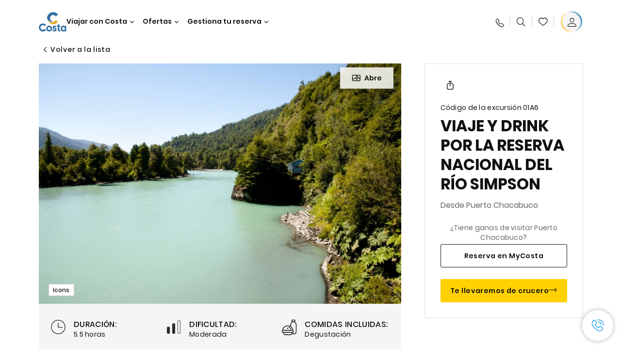

--- FILE ---
content_type: text/html;charset=utf-8
request_url: https://www.costacruceros.es/excursions/01/01a6.html
body_size: 18614
content:

<!DOCTYPE html>
<html lang='es-ES'>
<head><script type="text/javascript" src="https://www.costacruceros.es/public/140061cf2da1780157856645f6e0ba9a84cba01cf403"  ></script><script defer="defer" type="text/javascript" src="https://rum.hlx.page/.rum/@adobe/helix-rum-js@%5E2/dist/rum-standalone.js" data-routing="env=prod,tier=publish,ams=Carnival Corporation"></script>
<link rel="shortcut icon" type="image/x-icon" href="/favicon.ico"/>
<link rel="icon" type="image/png" sizes="32x32" href="/favicon-32x32.png"/>
<link rel="icon" type="image/png" sizes="16x16" href="/favicon-16x16.png"/>
<meta name="viewport" content="width=device-width, initial-scale=1.0, user-scalable=0"/>
<meta http-equiv="content-type" content="text/html; charset=UTF-8"/>
<meta http-equiv="X-UA-Compatible" content="IE=edge"/>
<meta name="theme-color" content="#ffffff"/>
<link rel="preload" as="script" href="https://www.costacruceros.es/public/140061cf2da1780157856645f6e0ba9a84cba01cf403"/><link rel="preload" as="image" href="/content/dam/costa-app/excursions/0/01a6/01a6-detail.jpg.image.928.616.high.jpg" imagesrcset="/content/dam/costa-app/excursions/0/01a6/01a6-detail.jpg.image.928.616.high.jpg 1x, /content/dam/costa-app/excursions/0/01a6/01a6-detail.jpg.image.1856.1232.high.jpg 2x" media="(min-width: 1024px)"/>
<link rel="preload" as="image" href="/content/dam/costa-app/excursions/0/01a6/01a6-detail.jpg.image.672.446.medium.jpg" imagesrcset="/content/dam/costa-app/excursions/0/01a6/01a6-detail.jpg.image.672.446.medium.jpg 1x, /content/dam/costa-app/excursions/0/01a6/01a6-detail.jpg.image.1344.892.medium.jpg 2x" media="(min-width: 767px) and (max-width: 1023px)"/>
<link rel="preload" as="image" href="/content/dam/costa-app/excursions/0/01a6/01a6-detail.jpg.image.375.263.low.jpg" imagesrcset="/content/dam/costa-app/excursions/0/01a6/01a6-detail.jpg.image.375.263.low.jpg 1x, /content/dam/costa-app/excursions/0/01a6/01a6-detail.jpg.image.750.526.low.jpg 2x" media="(max-width: 766px)"/>
<title> Viaje Y Drink Por La Reserva Nacional Del Río Simpson  | Costa Cruceros</title>
<meta name="description" content="Tour panorámico por la Carretera Austral: El Río Simpson, valles florecientes, pequeñas cataratas, cascada dedicada a la Virgen María"/>
<link rel="canonical" href="https://www.costacruceros.es/excursions/01/01a6.html"/>
<meta name="twitter:card" content="Summary"/>
<meta name="twitter:title" content=" Viaje Y Drink Por La Reserva Nacional Del Río Simpson  | Costa Cruceros"/>
<meta name="twitter:description" content="Tour panorámico por la Carretera Austral: El Río Simpson, valles florecientes, pequeñas cataratas, cascada dedicada a la Virgen María"/>
<meta name="twitter:image" content="https://www.costacruceros.es/content/dam/costa/costa-asset/digital-contents/2024/share-meta-image-custom/Immagini_condivisione_HP_500x396.jpg"/>
<meta name="twitter:pageUrl" content="https://www.costacruceros.es/excursions/01/01a6.html"/>
<meta property="og:locale" content="es_ES"/>
<meta property="og:title" content=" Viaje Y Drink Por La Reserva Nacional Del Río Simpson  | Costa Cruceros"/>
<meta property="og:description" content="Tour panorámico por la Carretera Austral: El Río Simpson, valles florecientes, pequeñas cataratas, cascada dedicada a la Virgen María"/>
<meta property="og:image" content="https://www.costacruceros.es/content/dam/costa/costa-asset/digital-contents/2024/share-meta-image-custom/Immagini_condivisione_HP_500x396.jpg"/>
<meta property="og:url" content="https://www.costacruceros.es/excursions/01/01a6.html"/>
<link rel="stylesheet" href="/etc.clientlibs/settings/wcm/designs/costa/explorebook/resources/main.20260114170822.css"/>
<script>
var configs = {
'urlPrefix': '/content/costa/master_website/es_ES',
'urlPrepend' : '',
'brand': 'costa',
'page': '/content/costa/master_website/es_ES/excursions/01/01a6',
'template': 'shorexDetailPage',
'pageName': 'costa:es_ES:excursions:01:01a6',
'currencyMap': {"CHF":"CHF","EUR":"€","GBP":"£","DKK":"DKK","USD":"USD","SEK":"SEK","NOK":"NOK","INR":"₹","BRL":"R$","RUB":"₽"},
'legalServiceUrl': 'https://www.costacruceros.es/legal-information.legalContent.json',
'promoServiceUrl': 'https://www.costacruceros.es/promos.promoContent.json',
'searchResultsUrl': 'https://www.costacruceros.es/cruceros.html',
'locale': 'es_ES',
'countryCodes' : "",
'taxCurrencyCodes' : "EUR",
'userIdInAppCode' : "Adobe App",
'onboardCreditCurrencyCode' : "",
'agencyId' : "55353992",
'agencyIdsMapping' : {},
'apikey' : "",
'jsLibsPath': '/etc.clientlibs/settings/wcm/designs/costa/explorebook/resources/js/',
'disableAnalyticsCookieId': 'disableAnalyticsCookie',
'disablePerfCookieId': 'disablePerfCookie',
'countryOverride': false,
'loginCountryOverride':true,
'enableOccupancy': true,
'enableHeroTileVideoMobile': false,
'enableAudioDescription': false,
'apiTimeOut': 11,
'currencyLocale': 'it_IT',
'allowedQueryParams': [],
'accessibilitySeletedLabel': '',
'topLoyaltyTiers': '',
'currencySymbolPosition': 'right',
'countriesWithCurrency' :  {"default":{"currencyCode":"EUR","currencySymbol":"€","priceFormat":"it_IT"}},
'HSCRange' :  {"infant":3,"child":13},
'isDealPage': '',
'isPromoPage': '',
'dealCode': '',
'promoCode': '',
'loginPageURL' : 'https://www.costacruceros.es/login.html',
'enableTransparentHeader' : false,
'enableOffersByFare' : true,
'enablePaxByFare' : false,
'showHSCDisclaimer' : true,
'localEnableHeaderVariation' : false,
'roomRelease':'/api/v2/cruise/{cruise_id}/room/select',
'useAPIErrorMessage': true,
'lastSearchCookieDuration': 7,
'useBookingVariation': false,
'showContactIcon': true,
'enableStrikethroughPrices': false,
'restrictedVaxRuleCodes': ['1','51'],
'clubRestaurantTiers': ['Perla_Diamante'],
'excludedLocales': ['fi_FI','nl_NL'],
'shorexFallbackImage': '/content/dam/costa/costa-asset/Excursions/exc-fallback-b2c_00018967_mod2.jpg',
'mastercard3dsEnabled': false,
'ospeServiceUrl': 'https://webcb.costacrociere.it/rule',
'useNewCallbackApi': true,
'currentTimeZone': 'Europe/Madrid',
'enableKlarna': true,
'defaultPrefix': '+34',
'enablePriceSpace': false,
'disableDisqSealLink': false,
'disableGlobalHeaderShadow': false,
'globalHeaderOpacity': 80,
'heroOpacity': 40,
'inputCalendarFormat': 'DD/MM/YYYY',
'inputCalendarPlaceholder': 'dd/mm/yyyy',
'enableNewItineraryBestPrice': false,
'useCruiseBestPrice': true,
'enableSeaDestinations': true,
'enableSeaDestinationsMaps': true,
'enableSustainabilityVariation' : false,
'disableFavouriteIcon': false,
'enableNewFlow': true,
'useTariffForPackages': true,
'getCrmIdUrl': '/api/v2/costaservices/customer/email/search',
'enableNewLogInVariation': true,
'enableSetAvailableSchedulingTime': true,
'enableNewConsentsFlow': true,
'enableNewGrqVariation': false,
'costaErrorPageUrl' : 'https://www.costacruceros.es/costa-error-page.html',
'enableNewTileTransfer' : true,
'enableJakalaComponent' : true
};
var general = {
'country': 'ES',
'sectionLevelOne': 'es_ES',
'sectionLevelTwo': 'excursions',
'sectionLevelThree': '01',
'sectionLevelFour': '',
'pageName': 'costa:es_ES:excursions:01:01a6',
'pageChannel': 'costa:es_ES:excursions',
'pageHier': 'costa:es_ES:excursions:01',
'languageSelected':'es',
'customCurrencyCode':'EUR',
'lastVisit':'03/2017',
'marinerID':'',
'loginStatus':'not-loggedin',
'memberLoyaltyLevel':''
};
var dtm_digitalData = {};
dtm_digitalData.general = general;
var userData = sessionStorage && sessionStorage.getItem('userData') ? JSON.parse(sessionStorage.getItem('userData')) : {};
if (userData && userData.mariner) {
window.dtm_digitalData.general.loginStatus = 'loggedin';
window.dtm_digitalData.general.memberLoyaltyLevel = userData.mariner.marinerLevel || '';
}
</script>
<script>
configs.templatePath = '/apps/costa/platform/templates/shorexDetailTemplate';
</script>
<script>
configs.costaNewsletterInfo = 'https://www.costacruceros.es/newsletter.html';
configs.costaNewsletterInfoV2 = 'https://www.costacruceros.es/newsletterV2.html';
</script>
<script>
configs.popup = 'https://www.costacruceros.es/alerts.popup.json';
</script>
<script>
configs.srpFilters = {};
configs.forcedSrpUrl = '';
configs.hideWCBBouble = '';
configs.disableCBWSchedule = {};
configs.enableCbTypeSMS = false;
</script>
<link rel="alternate" href="https://www.costacruceros.com/excursiones/01/01a6.html" hreflang="es-ar"/>
<link rel="alternate" href="https://www.costacruceros.es/excursions/01/01a6.html" hreflang="es-es"/>
<script data-desc="Namespace object">
var SRData = { components: { data: [] }, legalContent: [], promoContent: [] };
var amp;
</script>
<script type="text/javascript" src="https://js-cdn.dynatrace.com/jstag/17b5f144af0/bf28529ejz/fffb080fab724d10_complete.js" crossorigin="anonymous"></script>
<script>
(function() {
var did = configs.disableAnalyticsCookieId, d = decodeURIComponent, cs = document.cookie.split('; ').map(function(c){ return c.split('=')}).reduce(function(a,v){ try {a[v[0]] = JSON.parse(d(v[1]));} catch(e) {a[v[0]] = d(v[1]);} return a;}, {});
(did !== '' && (cs[did] === false || cs[did] === 'false'))  ? console.log('analytics disabled by user') : document.write('<script src="\/\/assets.adobedtm.com\/launch\u002DEN2b2f72424b524f429ae00270b4e77437.min.js" async></' + 'script>');
})();
</script>
<noscript>
</noscript>
<style id="antiClickjack">
body {
display: none !important;
}
</style>
<script>
if (self === top) {
var antiClickjack = document.getElementById("antiClickjack");
antiClickjack.parentNode.removeChild(antiClickjack);
} else {
top.location = self.location;
}
</script>

<script>(window.BOOMR_mq=window.BOOMR_mq||[]).push(["addVar",{"rua.upush":"false","rua.cpush":"true","rua.upre":"false","rua.cpre":"false","rua.uprl":"false","rua.cprl":"false","rua.cprf":"false","rua.trans":"SJ-2a37e969-63dc-40d7-91b9-489b4c86627d","rua.cook":"false","rua.ims":"false","rua.ufprl":"false","rua.cfprl":"true","rua.isuxp":"false","rua.texp":"norulematch","rua.ceh":"false","rua.ueh":"false","rua.ieh.st":"0"}]);</script>
                              <script>!function(a){var e="https://s.go-mpulse.net/boomerang/",t="addEventListener";if("False"=="True")a.BOOMR_config=a.BOOMR_config||{},a.BOOMR_config.PageParams=a.BOOMR_config.PageParams||{},a.BOOMR_config.PageParams.pci=!0,e="https://s2.go-mpulse.net/boomerang/";if(window.BOOMR_API_key="7PARE-YKFQD-NXVM6-2BL77-BXS38",function(){function n(e){a.BOOMR_onload=e&&e.timeStamp||(new Date).getTime()}if(!a.BOOMR||!a.BOOMR.version&&!a.BOOMR.snippetExecuted){a.BOOMR=a.BOOMR||{},a.BOOMR.snippetExecuted=!0;var i,_,o,r=document.createElement("iframe");if(a[t])a[t]("load",n,!1);else if(a.attachEvent)a.attachEvent("onload",n);r.src="javascript:void(0)",r.title="",r.role="presentation",(r.frameElement||r).style.cssText="width:0;height:0;border:0;display:none;",o=document.getElementsByTagName("script")[0],o.parentNode.insertBefore(r,o);try{_=r.contentWindow.document}catch(O){i=document.domain,r.src="javascript:var d=document.open();d.domain='"+i+"';void(0);",_=r.contentWindow.document}_.open()._l=function(){var a=this.createElement("script");if(i)this.domain=i;a.id="boomr-if-as",a.src=e+"7PARE-YKFQD-NXVM6-2BL77-BXS38",BOOMR_lstart=(new Date).getTime(),this.body.appendChild(a)},_.write("<bo"+'dy onload="document._l();">'),_.close()}}(),"".length>0)if(a&&"performance"in a&&a.performance&&"function"==typeof a.performance.setResourceTimingBufferSize)a.performance.setResourceTimingBufferSize();!function(){if(BOOMR=a.BOOMR||{},BOOMR.plugins=BOOMR.plugins||{},!BOOMR.plugins.AK){var e="true"=="true"?1:0,t="",n="aocvlvyxzcobq2ly4kqa-f-00159224f-clientnsv4-s.akamaihd.net",i="false"=="true"?2:1,_={"ak.v":"39","ak.cp":"185826","ak.ai":parseInt("406814",10),"ak.ol":"0","ak.cr":9,"ak.ipv":4,"ak.proto":"h2","ak.rid":"66e5987","ak.r":44387,"ak.a2":e,"ak.m":"dsca","ak.n":"essl","ak.bpcip":"3.133.85.0","ak.cport":40582,"ak.gh":"23.192.164.21","ak.quicv":"","ak.tlsv":"tls1.3","ak.0rtt":"","ak.0rtt.ed":"","ak.csrc":"-","ak.acc":"","ak.t":"1769530016","ak.ak":"hOBiQwZUYzCg5VSAfCLimQ==mUHoRiAnTEPaEJfsL9xAZ7fpDT9kNLsN/HqZG72JacQ2akLFYR2QrJ8crgopwYpHppIxxkdFrsOQoatFHr2zM7ZQNzjMiZeaDUFTM7iak0fkcZh/[base64]/PY9NSwWa2RwWWSJ9lPtbGap3hnPibLeNsdGftNQHJcbhneCbfquCCxVGIdMu1uVFgTLOsqI7X5gQhxzqDzwLaom5mLuYgVp68/0zGU2ooKCOAw=","ak.pv":"304","ak.dpoabenc":"","ak.tf":i};if(""!==t)_["ak.ruds"]=t;var o={i:!1,av:function(e){var t="http.initiator";if(e&&(!e[t]||"spa_hard"===e[t]))_["ak.feo"]=void 0!==a.aFeoApplied?1:0,BOOMR.addVar(_)},rv:function(){var a=["ak.bpcip","ak.cport","ak.cr","ak.csrc","ak.gh","ak.ipv","ak.m","ak.n","ak.ol","ak.proto","ak.quicv","ak.tlsv","ak.0rtt","ak.0rtt.ed","ak.r","ak.acc","ak.t","ak.tf"];BOOMR.removeVar(a)}};BOOMR.plugins.AK={akVars:_,akDNSPreFetchDomain:n,init:function(){if(!o.i){var a=BOOMR.subscribe;a("before_beacon",o.av,null,null),a("onbeacon",o.rv,null,null),o.i=!0}return this},is_complete:function(){return!0}}}}()}(window);</script></head>
<body><div id="root"></div>
<!-- Costa callback Container Start-->
<div id="oSPe_callback_container"></div>
<!-- Costa callback Container End-->
<!-- WCMMODE VAR -->
<!-- Header -->
<header>
<div class="alert-header-wrapper">
<!-- SDI include (path: /content/costa/master_website/es_ES/_jcr_content/globalHeader/globalHeader.nocachecdi.html, resourceType: /apps/costa/platform/components/content/costaGlobalHeader) -->











    
    
        
        <div class="react-component costaGlobalHeader" id="globalHeader" data-id="8660874296016868" data-type="costaGlobalHeader">
            
            	
            
            <script>
                SRData.components.data.push({"type":"costaGlobalHeader","id":"8660874296016868","attributes":{"childComponents":[{"type":"costaClubDrawer","id":"1769514334400","attributes":{"loaderPath":"/content/dam/costa/inventory-assets/yellow_loader_round_bg_white20220208.gif","buttonText":"C|Club login","loggedButtonText":"Hola, {{firstName}}","drawerImage":"/content/dam/costa/costa-asset/new-costaclub/tierImages/CClubNotLogged.svg","disableTrimButton":false,"enableQueryParam":true,"welcomeLabel":"Bienvenido","dataContractAPI":"https://www.costacruceros.es/alerts.drawerLogin.json","editProfile":{"label":"Modificar Perfil","url":"https://www.costacruceros.es/c-club.html","isExternal":false},"viewProfile":{"label":"Mi perfil","url":"https://www.costacruceros.es/c-club.html","isExternal":false},"labels":{"logoutLabel":"Cerrar sesión","pointLabel":"punto","pointsLabel":"puntos","loggedTitle":"Hola, {{clubName}}:","loginWelcomeMsg":"Consigue hasta un 20% de descuento en muchísimos cruceros y hasta el 50% en los productos y servicios a bordo","systemErrorLabel":"¡Ups! Se ha producido un error {{apiMessage}}","loggedDisclaimer":"<p>Como socio C|Club {{tier}} puedes disfrutar de muchas ventajas en MyCosta</p>\r\n","optionalSubtitleMsg":"<p>¡Accediendo a tu cuenta al menos 4 veces al mes obtendrás <b>200 puntos!</b></p>\r\n","newLoggedDiscountMsg":"<p>Como socio C|Club {{tier}}, puedes obtener hasta un {{discountPercentage}} de descuento y muchas más ventajas en MyCosta</p>\r\n","cardNumberLabel":"<p>Socio C|Club N° <b>{{cardNumber}}</b></p>\r\n"}},"meta":{"render":"dynamic"}},{"type":"globalSearchBarV2","id":"1769514334400","attributes":{"icon":"","adaSearchLabel":"Buscar","searchLabel":"Buscar","lookingForLabel":"¿Buscas algo concreto?","searchPlaceholder":"Escribe aquí","resultsLabel":"{{minNumber}} de {{maxNumber}} resultados","disableTrimButton":false,"siteKey":"f6704f2f5a9ff4e4111b6d3fc8bffea4","searchTipDesc":["Utiliza menos palabras","Comprueba que está bien escrito","Intenta usar palabras diferentes"],"searchTipCopy":"Consejos","noResultsFound":"No se han encontrado resultados para {searchText}","resultsPerPage":10,"resultsPerPreview":2,"viewResultsCta":{"label":"Ver todos los resultados","url":"https://www.costacruceros.es/globalsearch.html","isExternal":false}},"meta":{"render":"dynamic"}}],"menuText":"Menu","closeButtonText":"Cerra","disableTrimButton":false,"navigationItems":[{"globalNavigationTitle":"Destinos","data":{"firstColumnList":[{"type":"title","title":"¿DÓNDE QUIERES QUE TE LLEVEMOS?"},{"type":"cta","ctaLink":{"label":"Mediterráneo","url":"https://www.costacruceros.es/destinos/mediterraneo.html","isExternal":false},"blueLink":false},{"type":"cta","ctaLink":{"label":"Minicruceros","url":"https://www.costacruceros.es/destinos/minicruceros.html","isExternal":false},"blueLink":false},{"type":"cta","ctaLink":{"label":"Norte de Europa y Fiordos","url":"https://www.costacruceros.es/destinos/norte-de-europa.html","isExternal":false},"blueLink":false},{"type":"cta","ctaLink":{"label":"Islas Canarias y Costa de África","url":"https://www.costacruceros.es/destinos/islas-canarias.html","isExternal":false},"tag":"Nuevo","blueLink":false},{"type":"cta","ctaLink":{"label":"Caribe y Antillas","url":"https://www.costacruceros.es/destinos/caribe.html","isExternal":false},"blueLink":false},{"type":"cta","ctaLink":{"label":"Sudamérica","url":"https://www.costacruceros.es/destinos/america-del-sur.html","isExternal":false},"blueLink":false},{"type":"cta","ctaLink":{"label":"Dubái y Oriente Medio","url":"https://www.costacruceros.es/destinos/dubai-y-emiratos-arabes.html","isExternal":false},"blueLink":false}],"secondColumnList":[{"type":"cta","ctaLink":{"label":"Cruceros Oceánicos ","url":"https://www.costacruceros.es/destinos/transatlanticos.html","isExternal":false},"blueLink":false},{"type":"cta","ctaLink":{"label":"Cruceros Especiales ","url":"https://www.costacruceros.es/destinos/cruceros-especiales.html","isExternal":false},"blueLink":false},{"type":"cta","ctaLink":{"label":"Vuelta al Mundo","url":"https://www.costacruceros.es/destinos/vuelta-al-mundo.html","isExternal":false},"blueLink":false},{"type":"cta","ctaLink":{"label":"Asia","url":"https://www.costacruceros.es/destinos/asia.html","isExternal":false},"blueLink":false},{"type":"cta","ctaLink":{"label":"Explora todos los destinos","url":"https://www.costacruceros.es/destinos.html","isExternal":false},"blueLink":true},{"type":"separator"},{"type":"cta","ctaLink":{"label":"Cruceros 2026","url":"https://www.costacruceros.es/cruceros-2026.html","isExternal":false},"blueLink":false},{"type":"cta","ctaLink":{"label":"Cruceros por estación","url":"https://www.costacruceros.es/cruceros-por-estaciones.html","isExternal":false},"blueLink":false},{"type":"cta","ctaLink":{"label":"Live Your Wonder","url":"https://www.costacruceros.es/la-experiencia/live-your-wonder.html","isExternal":false},"blueLink":true}],"thirdColumnList":[{"type":"title","title":"DESCUBRE"},{"type":"cta","ctaLink":{"label":"Todos los puertos","url":"https://www.costacruceros.es/puertos.html","isExternal":false},"blueLink":false},{"type":"cta","ctaLink":{"label":"Todos los países/regiones","url":"https://www.costacruceros.es/paises.html","isExternal":false},"blueLink":false},{"type":"cta","ctaLink":{"label":"Todos los Sea Destinations","url":"https://www.costacruceros.es/sea-destinations.html","isExternal":false},"tag":"Novedad","blueLink":false}],"itemImage":{"showMobileCta":false,"ctaLink":{"isExternal":false},"image":{},"ctaMobileLink":{"isExternal":false}},"isCarousel":false,"isManageBooking":false},"isJustLink":false,"linkUrl":{"isExternal":false},"desktopNavigationTitle":"Viajar con Costa","desktopSubtitle":"El mundo te está esperando","blockImage":"/content/dam/costa/costa-asset/digital-contents/2024/new-navigation-menu/Immagine_EP_menu_Destinazioni_Gi-674326507_240x240x.jpg"},{"globalNavigationTitle":"Experiencias ","data":{"firstColumnList":[{"type":"title","title":"UN CRUCERO COSTA ES"},{"type":"cta","ctaLink":{"label":"Land Experiences","url":"https://www.costacruceros.es/excursions.html","isExternal":false},"tag":"Novedad","blueLink":false},{"type":"cta","ctaLink":{"label":"Restaurantes","url":"https://www.costacruceros.es/la-experiencia/restauracion.html","isExternal":false},"blueLink":false},{"type":"cta","ctaLink":{"label":"Sostenibilidad","url":"https://www.costacruceros.es/la-experiencia/sostenibilidad.html","isExternal":false},"blueLink":false},{"type":"cta","ctaLink":{"label":"Diversión","url":"https://www.costacruceros.es/la-experiencia/entretenimiento.html","isExternal":false},"blueLink":false},{"type":"cta","ctaLink":{"label":"Deporte, SPA y bienestar","url":"https://www.costacruceros.es/la-experiencia/spa.html","isExternal":false},"blueLink":false},{"type":"cta","ctaLink":{"label":"Tu camarote","url":"https://www.costacruceros.es/la-experiencia/camarotes.html","isExternal":false},"blueLink":false},{"type":"cta","ctaLink":{"label":"Tiendas y compras","url":"https://www.costacruceros.es/la-experiencia/tiendas-a-bordo.html","isExternal":false},"blueLink":false},{"type":"cta","ctaLink":{"label":"Todas las experiencias","url":"https://www.costacruceros.es/la-experiencia.html","isExternal":false},"blueLink":true}],"secondColumnList":[{"type":"title","title":"LAS VACACIONES IDEALES"},{"type":"cta","ctaLink":{"label":"Familia","url":"https://www.costacruceros.es/ofertas/cruceros-familia.html","isExternal":false},"blueLink":false},{"type":"cta","ctaLink":{"label":"Luna de miel","url":"https://www.costacruceros.es/luna-de-miel.html","isExternal":false},"blueLink":false},{"type":"cta","ctaLink":{"label":"Grupos y trabajo","url":"https://www.costacruceros.es/costa-colectivos.html","isExternal":false},"blueLink":false},{"type":"cta","ctaLink":{"label":"Viajar sin barreras","url":"https://www.costacruceros.es/la-experiencia/cruceros-para-personas-con-discapacidad.html","isExternal":false},"blueLink":false},{"type":"cta","ctaLink":{"label":"Cruceros desde España","url":"https://www.costacruceros.es/cruceros-desde-espana.html","isExternal":false},"blueLink":false},{"type":"cta","ctaLink":{"label":"Cruceros con vuelo","url":"https://www.costacruceros.es/crucero-vuelo-incluido.html","isExternal":false},"blueLink":false},{"type":"cta","ctaLink":{"label":"Cruceros para todos","url":"https://www.costacruceros.es/cruceros-para-todos.html","isExternal":false},"blueLink":true}],"thirdColumnList":[{"type":"title","title":"¿QUÉ NECESITO SABER ANTES DE EMBARCAR?"},{"type":"cta","ctaLink":{"label":"¿Qué incluyen nuestras tarifas?","url":"https://www.costacruceros.es/la-experiencia/nuevas-tarifas.html","isExternal":false},"blueLink":false},{"type":"cta","ctaLink":{"label":"Qué meter en la maleta","url":"https://www.costacruceros.es/la-experiencia/servicios/equipaje.html","isExternal":false},"blueLink":false},{"type":"cta","ctaLink":{"label":"Internet y wifi","url":"https://www.costacruceros.es/la-experiencia/servicios/wifi.html","isExternal":false},"blueLink":false},{"type":"cta","ctaLink":{"label":"APP Costa","url":"https://www.costacruceros.es/app.html","isExternal":false},"blueLink":false},{"type":"cta","ctaLink":{"label":"Seguridad a bordo","url":"https://www.costacruceros.es/recomencemos-juntos/tu-salud-abordo.html","isExternal":false},"blueLink":false}],"itemImage":{"showMobileCta":false,"ctaLink":{"isExternal":false},"image":{},"ctaMobileLink":{"isExternal":false}},"isCarousel":false,"isManageBooking":false},"isJustLink":false,"linkUrl":{"isExternal":false},"desktopNavigationTitle":"Viajar con Costa","desktopSubtitle":"Una nueva forma de viajar","blockImage":"/content/dam/costa/costa-asset/digital-contents/2024/new-navigation-menu/Immagine_EP_menu_Esperienze_Gi-1427603601_240x240x.jpg"},{"globalNavigationTitle":"Barcos","data":{"items":[{"url":"https://www.costacruceros.es/barcos/serena.html","label":"Costa Serena","image":{"alt":"","0":{"1x":"/content/dam/costa/costa-asset/digital-contents/2025/serena-pop/C524_img_serena_pop_546x546.jpg.image.273.273.low.jpg","2x":"/content/dam/costa/costa-asset/digital-contents/2025/serena-pop/C524_img_serena_pop_546x546.jpg.image.546.546.low.jpg","aspectRatio":1.0},"376":{"1x":"/content/dam/costa/costa-asset/digital-contents/2025/serena-pop/C524_img_serena_pop_546x546.jpg.image.273.273.medium.jpg","2x":"/content/dam/costa/costa-asset/digital-contents/2025/serena-pop/C524_img_serena_pop_546x546.jpg.image.546.546.medium.jpg","aspectRatio":1.0},"769":{"1x":"/content/dam/costa/costa-asset/digital-contents/2025/serena-pop/C524_img_serena_pop_546x546.jpg.image.273.273.high.jpg","2x":"/content/dam/costa/costa-asset/digital-contents/2025/serena-pop/C524_img_serena_pop_546x546.jpg.image.546.546.high.jpg","aspectRatio":1.0}}},{"url":"https://www.costacruceros.es/barcos/smeralda.html","label":"Costa Smeralda","image":{"alt":"","0":{"1x":"/content/dam/costa/costa-asset/digital-contents/2024/new-navigation-menu/navi/C524_Immagine_card_Costa_Smeralda_546x546.jpg.image.273.273.low.jpg","2x":"/content/dam/costa/costa-asset/digital-contents/2024/new-navigation-menu/navi/C524_Immagine_card_Costa_Smeralda_546x546.jpg.image.546.546.low.jpg","aspectRatio":1.0},"376":{"1x":"/content/dam/costa/costa-asset/digital-contents/2024/new-navigation-menu/navi/C524_Immagine_card_Costa_Smeralda_546x546.jpg.image.273.273.medium.jpg","2x":"/content/dam/costa/costa-asset/digital-contents/2024/new-navigation-menu/navi/C524_Immagine_card_Costa_Smeralda_546x546.jpg.image.546.546.medium.jpg","aspectRatio":1.0},"769":{"1x":"/content/dam/costa/costa-asset/digital-contents/2024/new-navigation-menu/navi/C524_Immagine_card_Costa_Smeralda_546x546.jpg.image.273.273.high.jpg","2x":"/content/dam/costa/costa-asset/digital-contents/2024/new-navigation-menu/navi/C524_Immagine_card_Costa_Smeralda_546x546.jpg.image.546.546.high.jpg","aspectRatio":1.0}}},{"url":"https://www.costacruceros.es/barcos/toscana.html","label":"Costa Toscana","image":{"alt":"","0":{"1x":"/content/dam/costa/costa-asset/digital-contents/2024/new-navigation-menu/navi/C524_Immagine_card_Costa_Toscana_546x546.jpg.image.273.273.low.jpg","2x":"/content/dam/costa/costa-asset/digital-contents/2024/new-navigation-menu/navi/C524_Immagine_card_Costa_Toscana_546x546.jpg.image.546.546.low.jpg","aspectRatio":1.0},"376":{"1x":"/content/dam/costa/costa-asset/digital-contents/2024/new-navigation-menu/navi/C524_Immagine_card_Costa_Toscana_546x546.jpg.image.273.273.medium.jpg","2x":"/content/dam/costa/costa-asset/digital-contents/2024/new-navigation-menu/navi/C524_Immagine_card_Costa_Toscana_546x546.jpg.image.546.546.medium.jpg","aspectRatio":1.0},"769":{"1x":"/content/dam/costa/costa-asset/digital-contents/2024/new-navigation-menu/navi/C524_Immagine_card_Costa_Toscana_546x546.jpg.image.273.273.high.jpg","2x":"/content/dam/costa/costa-asset/digital-contents/2024/new-navigation-menu/navi/C524_Immagine_card_Costa_Toscana_546x546.jpg.image.546.546.high.jpg","aspectRatio":1.0}}},{"url":"https://www.costacruceros.es/barcos/deliziosa.html","label":"Costa Deliziosa","image":{"alt":"","0":{"1x":"/content/dam/costa/costa-asset/digital-contents/2024/new-navigation-menu/navi/C524_Immagine_card_Costa_Deliziosa_546x546.jpg.image.273.273.low.jpg","2x":"/content/dam/costa/costa-asset/digital-contents/2024/new-navigation-menu/navi/C524_Immagine_card_Costa_Deliziosa_546x546.jpg.image.546.546.low.jpg","aspectRatio":1.0},"376":{"1x":"/content/dam/costa/costa-asset/digital-contents/2024/new-navigation-menu/navi/C524_Immagine_card_Costa_Deliziosa_546x546.jpg.image.273.273.medium.jpg","2x":"/content/dam/costa/costa-asset/digital-contents/2024/new-navigation-menu/navi/C524_Immagine_card_Costa_Deliziosa_546x546.jpg.image.546.546.medium.jpg","aspectRatio":1.0},"769":{"1x":"/content/dam/costa/costa-asset/digital-contents/2024/new-navigation-menu/navi/C524_Immagine_card_Costa_Deliziosa_546x546.jpg.image.273.273.high.jpg","2x":"/content/dam/costa/costa-asset/digital-contents/2024/new-navigation-menu/navi/C524_Immagine_card_Costa_Deliziosa_546x546.jpg.image.546.546.high.jpg","aspectRatio":1.0}}},{"url":"https://www.costacruceros.es/barcos/diadema.html","label":"Costa Diadema","image":{"alt":"","0":{"1x":"/content/dam/costa/costa-asset/digital-contents/2024/new-navigation-menu/navi/C524_Immagine_card_Costa_Diadema_546x546.jpg.image.273.273.low.jpg","2x":"/content/dam/costa/costa-asset/digital-contents/2024/new-navigation-menu/navi/C524_Immagine_card_Costa_Diadema_546x546.jpg.image.546.546.low.jpg","aspectRatio":1.0},"376":{"1x":"/content/dam/costa/costa-asset/digital-contents/2024/new-navigation-menu/navi/C524_Immagine_card_Costa_Diadema_546x546.jpg.image.273.273.medium.jpg","2x":"/content/dam/costa/costa-asset/digital-contents/2024/new-navigation-menu/navi/C524_Immagine_card_Costa_Diadema_546x546.jpg.image.546.546.medium.jpg","aspectRatio":1.0},"769":{"1x":"/content/dam/costa/costa-asset/digital-contents/2024/new-navigation-menu/navi/C524_Immagine_card_Costa_Diadema_546x546.jpg.image.273.273.high.jpg","2x":"/content/dam/costa/costa-asset/digital-contents/2024/new-navigation-menu/navi/C524_Immagine_card_Costa_Diadema_546x546.jpg.image.546.546.high.jpg","aspectRatio":1.0}}},{"url":"https://www.costacruceros.es/barcos/fascinosa.html","label":"Costa Fascinosa","image":{"alt":"","0":{"1x":"/content/dam/costa/costa-asset/digital-contents/2024/new-navigation-menu/navi/C524_Immagine_card_Costa_Fascinosa_546x546.jpg.image.273.273.low.jpg","2x":"/content/dam/costa/costa-asset/digital-contents/2024/new-navigation-menu/navi/C524_Immagine_card_Costa_Fascinosa_546x546.jpg.image.546.546.low.jpg","aspectRatio":1.0},"376":{"1x":"/content/dam/costa/costa-asset/digital-contents/2024/new-navigation-menu/navi/C524_Immagine_card_Costa_Fascinosa_546x546.jpg.image.273.273.medium.jpg","2x":"/content/dam/costa/costa-asset/digital-contents/2024/new-navigation-menu/navi/C524_Immagine_card_Costa_Fascinosa_546x546.jpg.image.546.546.medium.jpg","aspectRatio":1.0},"769":{"1x":"/content/dam/costa/costa-asset/digital-contents/2024/new-navigation-menu/navi/C524_Immagine_card_Costa_Fascinosa_546x546.jpg.image.273.273.high.jpg","2x":"/content/dam/costa/costa-asset/digital-contents/2024/new-navigation-menu/navi/C524_Immagine_card_Costa_Fascinosa_546x546.jpg.image.546.546.high.jpg","aspectRatio":1.0}}},{"url":"https://www.costacruceros.es/barcos/favolosa.html","label":"Costa Favolosa","image":{"alt":"","0":{"1x":"/content/dam/costa/costa-asset/digital-contents/2024/new-navigation-menu/navi/C524_Immagine_card_Costa_Favolosa_546x546.jpg.image.273.273.low.jpg","2x":"/content/dam/costa/costa-asset/digital-contents/2024/new-navigation-menu/navi/C524_Immagine_card_Costa_Favolosa_546x546.jpg.image.546.546.low.jpg","aspectRatio":1.0},"376":{"1x":"/content/dam/costa/costa-asset/digital-contents/2024/new-navigation-menu/navi/C524_Immagine_card_Costa_Favolosa_546x546.jpg.image.273.273.medium.jpg","2x":"/content/dam/costa/costa-asset/digital-contents/2024/new-navigation-menu/navi/C524_Immagine_card_Costa_Favolosa_546x546.jpg.image.546.546.medium.jpg","aspectRatio":1.0},"769":{"1x":"/content/dam/costa/costa-asset/digital-contents/2024/new-navigation-menu/navi/C524_Immagine_card_Costa_Favolosa_546x546.jpg.image.273.273.high.jpg","2x":"/content/dam/costa/costa-asset/digital-contents/2024/new-navigation-menu/navi/C524_Immagine_card_Costa_Favolosa_546x546.jpg.image.546.546.high.jpg","aspectRatio":1.0}}},{"url":"https://www.costacruceros.es/barcos/fortuna.html","label":"Costa Fortuna","image":{"alt":"","0":{"1x":"/content/dam/costa/costa-asset/digital-contents/2024/new-navigation-menu/navi/C524_Immagine_card_Costa_Fortuna_546x546.jpg.image.273.273.low.jpg","2x":"/content/dam/costa/costa-asset/digital-contents/2024/new-navigation-menu/navi/C524_Immagine_card_Costa_Fortuna_546x546.jpg.image.546.546.low.jpg","aspectRatio":1.0},"376":{"1x":"/content/dam/costa/costa-asset/digital-contents/2024/new-navigation-menu/navi/C524_Immagine_card_Costa_Fortuna_546x546.jpg.image.273.273.medium.jpg","2x":"/content/dam/costa/costa-asset/digital-contents/2024/new-navigation-menu/navi/C524_Immagine_card_Costa_Fortuna_546x546.jpg.image.546.546.medium.jpg","aspectRatio":1.0},"769":{"1x":"/content/dam/costa/costa-asset/digital-contents/2024/new-navigation-menu/navi/C524_Immagine_card_Costa_Fortuna_546x546.jpg.image.273.273.high.jpg","2x":"/content/dam/costa/costa-asset/digital-contents/2024/new-navigation-menu/navi/C524_Immagine_card_Costa_Fortuna_546x546.jpg.image.546.546.high.jpg","aspectRatio":1.0}}},{"url":"https://www.costacruceros.es/barcos/pacifica.html","label":"Costa Pacifica","image":{"alt":"","0":{"1x":"/content/dam/costa/costa-asset/digital-contents/2024/new-navigation-menu/navi/C524_Immagine_card_Costa_Pacifica_546x546.jpg.image.273.273.low.jpg","2x":"/content/dam/costa/costa-asset/digital-contents/2024/new-navigation-menu/navi/C524_Immagine_card_Costa_Pacifica_546x546.jpg.image.546.546.low.jpg","aspectRatio":1.0},"376":{"1x":"/content/dam/costa/costa-asset/digital-contents/2024/new-navigation-menu/navi/C524_Immagine_card_Costa_Pacifica_546x546.jpg.image.273.273.medium.jpg","2x":"/content/dam/costa/costa-asset/digital-contents/2024/new-navigation-menu/navi/C524_Immagine_card_Costa_Pacifica_546x546.jpg.image.546.546.medium.jpg","aspectRatio":1.0},"769":{"1x":"/content/dam/costa/costa-asset/digital-contents/2024/new-navigation-menu/navi/C524_Immagine_card_Costa_Pacifica_546x546.jpg.image.273.273.high.jpg","2x":"/content/dam/costa/costa-asset/digital-contents/2024/new-navigation-menu/navi/C524_Immagine_card_Costa_Pacifica_546x546.jpg.image.546.546.high.jpg","aspectRatio":1.0}}},{"url":"https://www.costacruceros.es/barcos.html","label":"Todos los barcos","image":{"alt":"","0":{"1x":"/content/dam/costa/costa-asset/digital-contents/2024/new-navigation-menu/navi/00019400_C524_Costa_tutti_Navi_546x546_v2.jpg.image.273.273.low.jpg","2x":"/content/dam/costa/costa-asset/digital-contents/2024/new-navigation-menu/navi/00019400_C524_Costa_tutti_Navi_546x546_v2.jpg.image.546.546.low.jpg","aspectRatio":1.0},"376":{"1x":"/content/dam/costa/costa-asset/digital-contents/2024/new-navigation-menu/navi/00019400_C524_Costa_tutti_Navi_546x546_v2.jpg.image.273.273.medium.jpg","2x":"/content/dam/costa/costa-asset/digital-contents/2024/new-navigation-menu/navi/00019400_C524_Costa_tutti_Navi_546x546_v2.jpg.image.546.546.medium.jpg","aspectRatio":1.0},"769":{"1x":"/content/dam/costa/costa-asset/digital-contents/2024/new-navigation-menu/navi/00019400_C524_Costa_tutti_Navi_546x546_v2.jpg.image.273.273.high.jpg","2x":"/content/dam/costa/costa-asset/digital-contents/2024/new-navigation-menu/navi/00019400_C524_Costa_tutti_Navi_546x546_v2.jpg.image.546.546.high.jpg","aspectRatio":1.0}}},{"url":"https://www.costacruceros.es/barcos/webcam.html","label":"Webcam","image":{"alt":"","0":{"1x":"/content/dam/costa/costa-asset/digital-contents/2024/new-navigation-menu/navi/tablet_costa-crociere-webcam_gi-487592620.jpg.image.273.273.low.jpg","2x":"/content/dam/costa/costa-asset/digital-contents/2024/new-navigation-menu/navi/tablet_costa-crociere-webcam_gi-487592620.jpg.image.546.546.low.jpg","aspectRatio":1.0},"376":{"1x":"/content/dam/costa/costa-asset/digital-contents/2024/new-navigation-menu/navi/tablet_costa-crociere-webcam_gi-487592620.jpg.image.273.273.medium.jpg","2x":"/content/dam/costa/costa-asset/digital-contents/2024/new-navigation-menu/navi/tablet_costa-crociere-webcam_gi-487592620.jpg.image.546.546.medium.jpg","aspectRatio":1.0},"769":{"1x":"/content/dam/costa/costa-asset/digital-contents/2024/new-navigation-menu/navi/tablet_costa-crociere-webcam_gi-487592620.jpg.image.273.273.high.jpg","2x":"/content/dam/costa/costa-asset/digital-contents/2024/new-navigation-menu/navi/tablet_costa-crociere-webcam_gi-487592620.jpg.image.546.546.high.jpg","aspectRatio":1.0}}}],"isCarousel":true,"isManageBooking":false},"isJustLink":false,"linkUrl":{"isExternal":false},"desktopNavigationTitle":"Viajar con Costa","desktopSubtitle":"Imagina que ya estás a bordo ","blockImage":"/content/dam/costa/costa-asset/digital-contents/2024/new-navigation-menu/Immagine_EP_menu_Navi_00017837_240x240x.jpg"},{"globalNavigationTitle":"Ofertas","data":{"firstColumnList":[{"type":"title","title":"OFERTAS ESPECIALES"},{"type":"cta","ctaLink":{"label":"Promo Todo Incluido","url":"https://www.costacruceros.es/ofertas/promo-todo-incluido.html","isExternal":false},"tag":"Nuevo","blueLink":false},{"type":"cta","ctaLink":{"label":"Última hora","url":"https://www.costacruceros.es/ofertas/ultima-hora.html","isExternal":false},"blueLink":false},{"type":"cta","ctaLink":{"label":"Cruceros con Sabor Español","url":"https://www.costacruceros.es/ofertas/cruceros-con-sabor-espanol.html","isExternal":false},"blueLink":false},{"type":"cta","ctaLink":{"label":"Cruceros para familias","url":"https://www.costacruceros.es/ofertas/cruceros-familia.html","isExternal":false},"blueLink":false},{"type":"cta","ctaLink":{"label":"Especial Singles","url":"https://www.costacruceros.es/cruceros-para-solteros.html","isExternal":false},"blueLink":false},{"type":"cta","ctaLink":{"label":"Descubre todas las ofertas","url":"https://www.costacruceros.es/ofertas.html","isExternal":false},"blueLink":true},{"type":"cta","ctaLink":{"label":"Paquete Excursiones","url":"https://www.costacruceros.es/activity-types/excursions-myexplorations.html","isExternal":false},"tag":"Nuevo","blueLink":false},{"type":"cta","ctaLink":{"label":"Paquete Bebidas","url":"https://www.costacruceros.es/la-experiencia/paquetes-de-bebidas.html","isExternal":false},"blueLink":false}],"secondColumnList":[{"type":"title","title":"OFERTAS COSTA CLUB"},{"type":"cta","ctaLink":{"label":"Descuentos de hasta el 20%","url":"https://www.costacruceros.es/cruceros.html?page=1#start=0&soldOut=false&sort=departDate%20asc,price_EUR_anonymous%20asc&group.sort=departDate%20asc,price_EUR_anonymous%20asc&{!tag=offerTag}campaignId_EUR_PRIVILEG=anonymous","isExternal":false},"blueLink":false},{"type":"cta","ctaLink":{"label":"El Crucero C|Club 2026","url":"https://www.costacruceros.es/crucero-c-club-2026.html","isExternal":false},"blueLink":false},{"type":"cta","ctaLink":{"label":"C Magazine","url":"https://cmagazine.costacruceros.es/mag1-2026es/","isExternal":true},"blueLink":false},{"type":"cta","ctaLink":{"label":"Todas las ofertas C|Club","url":"https://www.costacruceros.es/c-club.html","isExternal":false},"blueLink":false}],"thirdColumnList":[],"itemImage":{"showMobileCta":true,"ctaLink":{"label":"Busca un crucero","url":"https://www.costacruceros.es/cruceros.html","isExternal":true},"image":{"alt":"","0":{"1x":"/content/dam/costa/costa-asset/digital-contents/2024/new-navigation-menu/Immagine_menu_Aperitivo_poppa_1152_788x1052.jpg.image.272.362.low.jpg","2x":"/content/dam/costa/costa-asset/digital-contents/2024/new-navigation-menu/Immagine_menu_Aperitivo_poppa_1152_788x1052.jpg.image.544.724.low.jpg","aspectRatio":0.7513812154696132},"376":{"1x":"/content/dam/costa/costa-asset/digital-contents/2024/new-navigation-menu/Immagine_menu_Aperitivo_poppa_1152_788x1052.jpg.image.272.362.medium.jpg","2x":"/content/dam/costa/costa-asset/digital-contents/2024/new-navigation-menu/Immagine_menu_Aperitivo_poppa_1152_788x1052.jpg.image.544.724.medium.jpg","aspectRatio":0.7513812154696132},"769":{"1x":"/content/dam/costa/costa-asset/digital-contents/2024/new-navigation-menu/Immagine_menu_Aperitivo_poppa_1152_788x1052.jpg.image.272.362.high.jpg","2x":"/content/dam/costa/costa-asset/digital-contents/2024/new-navigation-menu/Immagine_menu_Aperitivo_poppa_1152_788x1052.jpg.image.544.724.high.jpg","aspectRatio":0.7513812154696132}},"ctaMobileLink":{"label":"Busca un crucero","url":"https://www.costacruceros.es/cruceros.html","isExternal":true}},"isCarousel":false,"isManageBooking":false},"isJustLink":false,"linkUrl":{"isExternal":false},"desktopNavigationTitle":"Ofertas","desktopSubtitle":"Ofertas","blockImage":"/content/dam/costa/costa-asset/digital-contents/2024/new-navigation-menu/Immagine_menu_Aperitivo_poppa_1152_788x1052.jpg"},{"globalNavigationTitle":"Gestiona tu reserva","data":{"firstColumnList":[{"type":"title","title":"SI YA TIENES UN NÚMERO DE RESERVA"},{"type":"cta","ctaLink":{"label":"Resumen de tu reserva","url":"https://www.costacruceros.es/booking/opciones.html","isExternal":false},"blueLink":false},{"type":"cta","ctaLink":{"label":"Complétalo en MyCosta","url":"https://mycosta.costacruceros.es/login-page.html","isExternal":false},"blueLink":false},{"type":"cta","ctaLink":{"label":"Haz el check-in on line","url":"https://mycosta.costacruceros.es/login-page.html","isExternal":false},"blueLink":false},{"type":"cta","ctaLink":{"label":"Descubre el nuevo MyCosta","url":"https://www.costacruceros.es/mycosta.html","isExternal":false},"tag":"Nuevo","blueLink":false},{"type":"separator"},{"type":"cta","ctaLink":{"label":"¿Tienes un presupuesto? ¡Confírmalo ahora!","url":"https://www.costacruceros.es/booking/opciones.html","isExternal":false},"blueLink":false},{"type":"cta","ctaLink":{"label":"Puedes pagar tu crucero aquí","url":"https://www.costacruceros.es/booking/opciones.html","isExternal":false},"blueLink":false},{"type":"cta","ctaLink":{"label":"Consigue un upgrade del camarote","url":"https://www.costacruceros.es/upgrade-cabina.html","isExternal":false},"blueLink":false}],"myCostaItemLogged":{"image":{"alt":"","0":{"1x":"/content/dam/costa/costa-asset/digital-contents/2024/new-navigation-menu/GI_1405539118_card_menu_C524_660x880_v1.jpg.image.272.362.low.jpg","2x":"/content/dam/costa/costa-asset/digital-contents/2024/new-navigation-menu/GI_1405539118_card_menu_C524_660x880_v1.jpg.image.544.724.low.jpg","aspectRatio":0.7513812154696132},"376":{"1x":"/content/dam/costa/costa-asset/digital-contents/2024/new-navigation-menu/GI_1405539118_card_menu_C524_660x880_v1.jpg.image.272.362.medium.jpg","2x":"/content/dam/costa/costa-asset/digital-contents/2024/new-navigation-menu/GI_1405539118_card_menu_C524_660x880_v1.jpg.image.544.724.medium.jpg","aspectRatio":0.7513812154696132},"769":{"1x":"/content/dam/costa/costa-asset/digital-contents/2024/new-navigation-menu/GI_1405539118_card_menu_C524_660x880_v1.jpg.image.272.362.high.jpg","2x":"/content/dam/costa/costa-asset/digital-contents/2024/new-navigation-menu/GI_1405539118_card_menu_C524_660x880_v1.jpg.image.544.724.high.jpg","aspectRatio":0.7513812154696132}},"ctaMyCosta":{"label":"Completa tu crucero","url":"https://mycosta.costacruceros.es/autologin.html?key=","isExternal":true}},"myCostaItemNotLogged":{"myCostaImage":{"alt":"","0":{"1x":"/content/dam/costa/costa-asset/digital-contents/2024/new-navigation-menu/GI_1405539118_card_menu_C524_660x880_v1.jpg.image.272.362.low.jpg","2x":"/content/dam/costa/costa-asset/digital-contents/2024/new-navigation-menu/GI_1405539118_card_menu_C524_660x880_v1.jpg.image.544.724.low.jpg","aspectRatio":0.7513812154696132},"376":{"1x":"/content/dam/costa/costa-asset/digital-contents/2024/new-navigation-menu/GI_1405539118_card_menu_C524_660x880_v1.jpg.image.272.362.medium.jpg","2x":"/content/dam/costa/costa-asset/digital-contents/2024/new-navigation-menu/GI_1405539118_card_menu_C524_660x880_v1.jpg.image.544.724.medium.jpg","aspectRatio":0.7513812154696132},"769":{"1x":"/content/dam/costa/costa-asset/digital-contents/2024/new-navigation-menu/GI_1405539118_card_menu_C524_660x880_v1.jpg.image.272.362.high.jpg","2x":"/content/dam/costa/costa-asset/digital-contents/2024/new-navigation-menu/GI_1405539118_card_menu_C524_660x880_v1.jpg.image.544.724.high.jpg","aspectRatio":0.7513812154696132}},"webCheckinImage":{"alt":"","0":{"1x":"/content/dam/costa/costa-asset/digital-contents/2024/documenti.jpg.image.272.362.low.jpg","2x":"/content/dam/costa/costa-asset/digital-contents/2024/documenti.jpg.image.544.724.low.jpg","aspectRatio":0.7513812154696132},"376":{"1x":"/content/dam/costa/costa-asset/digital-contents/2024/documenti.jpg.image.272.362.medium.jpg","2x":"/content/dam/costa/costa-asset/digital-contents/2024/documenti.jpg.image.544.724.medium.jpg","aspectRatio":0.7513812154696132},"769":{"1x":"/content/dam/costa/costa-asset/digital-contents/2024/documenti.jpg.image.272.362.high.jpg","2x":"/content/dam/costa/costa-asset/digital-contents/2024/documenti.jpg.image.544.724.high.jpg","aspectRatio":0.7513812154696132}},"ctaMyCosta":{"label":"Completa tu crucero","url":"https://mycosta.costacruceros.es/login-page.html","isExternal":true},"ctaWebCheckin":{"label":"Check-in online","url":"https://mycosta.costacruceros.es/login-page.html","isExternal":true}},"ticketItem":{"bookingNumberLabel":"Número de reserva","cruiseTitle":"Crucero","days":"días","on":"en","noB2CoptionedLabel":"Llamar y confirmar","webCheckinCta":{"label":"Check-in online","url":"https://mycosta.costacruceros.es/autologin.html?key=","isExternal":true},"webCheckinCtaMobile":{"label":"Haz tu check-in online {{bookingNumber}}","url":"https://mycosta.costacruceros.es/autologin.html?key=","isExternal":true},"optionedCTA":{"label":"Paga tu crucero aquí","url":"https://www.costacruceros.es/booking/opciones.html","isExternal":true}},"costaClubLogo":{"alt":"","0":{"1x":"/content/dam/mycosta/homepage-assets/loghi/mycosta_logo_colore.svg","2x":"/content/dam/mycosta/homepage-assets/loghi/mycosta_logo_colore.svg"},"376":{"1x":"/content/dam/mycosta/homepage-assets/loghi/mycosta_logo_colore.svg","2x":"/content/dam/mycosta/homepage-assets/loghi/mycosta_logo_colore.svg"},"769":{"1x":"/content/dam/mycosta/homepage-assets/loghi/mycosta_logo_colore.svg","2x":"/content/dam/mycosta/homepage-assets/loghi/mycosta_logo_colore.svg"}},"isCarousel":false,"isManageBooking":true},"isJustLink":false,"linkUrl":{"isExternal":false},"desktopNavigationTitle":"Gestiona tu reserva","desktopSubtitle":"Gestiona tu reserva","blockImage":"/content/dam/costa/costa-asset/digital-contents/2024/new-navigation-menu/GI_1405539118_card_menu_C524_660x880_v1.jpg"}],"contacts":{"contactsTitle":"91.334.93.70 - 93.214.28.89"},"favourites":{"showIcon":true,"link":{"label":"Travel Backpack","url":"#","isExternal":false}},"enableNewCarouselCollection":false,"allowedAgencies":[],"tiersConfig":[{"avatarTierColor":"linear-gradient(233deg, #0071A3 7%, #002C40 95%)","discountPercentage":"5","tiersCardImage":{"0":{"1x":"/content/dam/costa/costa-asset/engagement-platform/digital-content/C437_blue_864x496.jpg.image.322.474.low.jpg","2x":"/content/dam/costa/costa-asset/engagement-platform/digital-content/C437_blue_864x496.jpg.image.644.948.low.jpg","aspectRatio":0.679324894514768},"376":{"1x":"/content/dam/costa/costa-asset/engagement-platform/digital-content/C437_blue_864x496.jpg.image.322.474.medium.jpg","2x":"/content/dam/costa/costa-asset/engagement-platform/digital-content/C437_blue_864x496.jpg.image.644.948.medium.jpg","aspectRatio":0.679324894514768},"769":{"1x":"/content/dam/costa/costa-asset/engagement-platform/digital-content/C437_blue_864x496.jpg.image.640.942.high.jpg","2x":"/content/dam/costa/costa-asset/engagement-platform/digital-content/C437_blue_864x496.jpg.image.1280.1884.high.jpg","aspectRatio":0.6794055201698513}},"minPoints":0,"maxPoints":0,"color":"#005271","icon":"/content/dam/costa-app/common/tier/logo/Icona_CostaClub_Blue_140x140.png","name":"Blue","id":"Blue"},{"avatarTierColor":"linear-gradient(231deg, #E49E57 11.48%, #C57B31 48.21%, #7D4E20 87.13%)","discountPercentage":"10","tiersCardImage":{"0":{"1x":"/content/dam/costa/costa-asset/engagement-platform/digital-content/C512_img_blue_club_644x950.jpg.image.322.474.low.jpg","2x":"/content/dam/costa/costa-asset/engagement-platform/digital-content/C512_img_blue_club_644x950.jpg.image.644.948.low.jpg","aspectRatio":0.679324894514768},"376":{"1x":"/content/dam/costa/costa-asset/engagement-platform/digital-content/C512_img_blue_club_644x950.jpg.image.322.474.medium.jpg","2x":"/content/dam/costa/costa-asset/engagement-platform/digital-content/C512_img_blue_club_644x950.jpg.image.644.948.medium.jpg","aspectRatio":0.679324894514768},"769":{"1x":"/content/dam/costa/costa-asset/engagement-platform/digital-content/C512_img_blue_club_644x950.jpg.image.640.942.high.jpg","2x":"/content/dam/costa/costa-asset/engagement-platform/digital-content/C512_img_blue_club_644x950.jpg.image.1280.1884.high.jpg","aspectRatio":0.6794055201698513}},"minPoints":1,"maxPoints":5000,"color":"#C57B31","icon":"/content/dam/costa-app/common/tier/logo/Icona_CostaClub_Bronze_140x140.png","name":"Bronze","id":"Bronze"},{"avatarTierColor":"linear-gradient(233deg, #E8E8E8 3.61%, #BDBCBC 93.38%)","discountPercentage":"15","tiersCardImage":{"0":{"1x":"/content/dam/costa/costa-asset/engagement-platform/digital-content/C512_img_silver_club_644x950.jpg.image.322.474.low.jpg","2x":"/content/dam/costa/costa-asset/engagement-platform/digital-content/C512_img_silver_club_644x950.jpg.image.644.948.low.jpg","aspectRatio":0.679324894514768},"376":{"1x":"/content/dam/costa/costa-asset/engagement-platform/digital-content/C512_img_silver_club_644x950.jpg.image.322.474.medium.jpg","2x":"/content/dam/costa/costa-asset/engagement-platform/digital-content/C512_img_silver_club_644x950.jpg.image.644.948.medium.jpg","aspectRatio":0.679324894514768},"769":{"1x":"/content/dam/costa/costa-asset/engagement-platform/digital-content/C512_img_silver_club_644x950.jpg.image.640.942.high.jpg","2x":"/content/dam/costa/costa-asset/engagement-platform/digital-content/C512_img_silver_club_644x950.jpg.image.1280.1884.high.jpg","aspectRatio":0.6794055201698513}},"minPoints":5001,"maxPoints":30000,"color":"#B5B7B7","icon":"/content/dam/costa-app/common/tier/logo/Icona_CostaClub_Silver_140x140.png","name":"Silver","id":"Silver"},{"avatarTierColor":"linear-gradient(236deg, #E5BF64 6.75%, #BD9535 50.7%, #836A2E 93.81%)","discountPercentage":"20","tiersCardImage":{"0":{"1x":"/content/dam/costa/costa-asset/engagement-platform/digital-content/C512_img_gold_club_644x950.jpg.image.322.474.low.jpg","2x":"/content/dam/costa/costa-asset/engagement-platform/digital-content/C512_img_gold_club_644x950.jpg.image.644.948.low.jpg","aspectRatio":0.679324894514768},"376":{"1x":"/content/dam/costa/costa-asset/engagement-platform/digital-content/C512_img_gold_club_644x950.jpg.image.322.474.medium.jpg","2x":"/content/dam/costa/costa-asset/engagement-platform/digital-content/C512_img_gold_club_644x950.jpg.image.644.948.medium.jpg","aspectRatio":0.679324894514768},"769":{"1x":"/content/dam/costa/costa-asset/engagement-platform/digital-content/C512_img_gold_club_644x950.jpg.image.640.942.high.jpg","2x":"/content/dam/costa/costa-asset/engagement-platform/digital-content/C512_img_gold_club_644x950.jpg.image.1280.1884.high.jpg","aspectRatio":0.6794055201698513}},"minPoints":30001,"maxPoints":140000,"color":"#BD9535","icon":"/content/dam/costa-app/common/tier/logo/Icona_CostaClub_Gold_140x140.png","name":"Gold","id":"Gold"},{"avatarTierColor":"linear-gradient(235deg, #BDBCBC 7.4%, #8C8C8C 94.88%)","discountPercentage":"20","tiersCardImage":{"0":{"1x":"/content/dam/costa/costa-asset/engagement-platform/digital-content/C512_img_plat_club_644x950.jpg.image.322.474.low.jpg","2x":"/content/dam/costa/costa-asset/engagement-platform/digital-content/C512_img_plat_club_644x950.jpg.image.644.948.low.jpg","aspectRatio":0.679324894514768},"376":{"1x":"/content/dam/costa/costa-asset/engagement-platform/digital-content/C512_img_plat_club_644x950.jpg.image.322.474.medium.jpg","2x":"/content/dam/costa/costa-asset/engagement-platform/digital-content/C512_img_plat_club_644x950.jpg.image.644.948.medium.jpg","aspectRatio":0.679324894514768},"769":{"1x":"/content/dam/costa/costa-asset/engagement-platform/digital-content/C512_img_plat_club_644x950.jpg.image.640.942.high.jpg","2x":"/content/dam/costa/costa-asset/engagement-platform/digital-content/C512_img_plat_club_644x950.jpg.image.1280.1884.high.jpg","aspectRatio":0.6794055201698513}},"minPoints":140001,"maxPoints":-1,"color":"#808487","icon":"/content/dam/costa-app/common/tier/logo/Icona_CostaClub_Platinum_140x140.png","name":"Platinum","id":"Platinum"}],"headerLogo":{"image":"/content/dam/costa/costa-asset/Logos/Costa_Logo4c_Negativ.svg","alt":"","url":"https://www.costacruceros.es/","imageOpen":"/content/dam/costa/costa-asset/Logos/logo.svg","imageMobile":"/content/dam/costa/costa-asset/Logos/Costa_Logo4c_Negativ.svg","imageMobileOpen":"/content/dam/costa/costa-asset/Logos/logo.svg"},"labels":{"logoLabel":"Logo Label","menuLabel":"Menu","phoneIcon":" Teléfono","searchIcon":" Cerca","favoritesIcon":" Favoritos","userIcon":" Usuario","shareIcon":" Compartir","starReviewIcon":" Reseñas de estrellas","checkIcon":" Controlar","crossIcon":" Cerca","plusIcon":" Más","minusIcon":" Menos","embarkationIcon":" Embarque","dayOnBoardIcon":" dia a bordo","navigationIcon":" Navegación","seaDestinationIcon":" Sea Destination","closeButton":"Cerca","prevButton":"Previo","nextButton":"Próximo","favouriteAddButton":"Añadir a favoritos","favouriteRemoveButton":"Quitar de favoritos","paginationButton":"Paginación","deckLabel":"Cubierta","cabinNumberLabel":"Cabin Number"},"profile":{"profileCta":"Descuentos de hasta el 20%","globalNavigationTitle":"Área personal","profileLabel":"Inicia sesión/Regístrate"}},"meta":{"render":"dynamic"},"services":{"urls":{"shipData":"https://www.costacruceros.es/ships.shipData.{{shipId}}.json","forgotSendEmail":"/bin/carnivalcorp/forgot/sendEmail","siteSearch":"/api/v2/search/{siteKey}?term={searchTerm}&limit={limit_result}&page={pageNo}","bookingDisplayUrl":"/api/v2/costaservices/booking/Display","insertUserAPIUrl":"/api/v2/costaservices/customerInsert","loginAPIUrl":"/api/v2/costaservices/login/details","getLoyaltyScoreCC":"/api/v2/costaservices/loyalty/scoreCC","checkUserAPIUrl":"/api/v2/costaservices/customerCheck","recentlyViewed":"/search/costa_es_ES/recentlyviewed","myCostaUrlEncoder":"/bin/carnivalcorp/rsa-encrypt","agencyDetailsUrl":"/api/v2/cruise/booking/agency","encodeParametersUrl":"/bin/carnivalcorp/aes-encode","moreInfoCruise":"https://www.costacruceros.es/itineraries/{{itineraryId}}/{{cruiseId}}.itineraryTiles.json","retrieveBookings":"/api/v2/costaservices/customer/productsRetrieve","getLoyaltyExpirationScore":"/api/v2/costaservices/loyalty/scoreExpiration","logoutAPIUrl":"/api/v2/costaservices/logout","drawerLogin":"https://www.costacruceros.es/alerts.drawerLogin.json"},"headers":{"brand":"costa","locale":"es_ES","country":"ES"}}});
            </script>
        </div>
      
    





</div>
</header>
<main id="main" class="wrapper" tabindex="-1" role="main">
<!-- Content -->
<div class="content-wrapper">
<div>
<div class="shorexDetail basecomponent parbase">
<div class="react-component shorexDetail" id="shorexDetail" data-id="7338163069112963" data-type="shorexDetail">
<script>
SRData.components.data.push({"type":"shorexDetail","id":"7338163069112963","attributes":{"shorexId":"01A6","title":"VIAJE Y DRINK POR LA RESERVA NACIONAL DEL RÍO SIMPSON","description":"<b>En resumen</b> Un viaje inolvidable para descubrir la naturaleza salvaje de Chile y en particular de la Patagonia, siguiendo una parte de la famosa Carretera Austral: nos esperan paisajes espectaculares, cataratas impresionantes, pueblos pintorescos y un cocktail en medio de la naturaleza. <br></br><b>Paradas principales</b><ul>\n<li>Tour panorámico por la Carretera Austral: El Río Simpson, valles florecientes, pequeñas cataratas, cascada dedicada a la Virgen María</li>\n<li>Reserva Nacional del Río Simpson</li>\n<li>Mirador Alto Baguales</li>\n<li>Coyhaique: monumento dedicado al Ovejero, Plaza de Armas y mercado artesanal</li>\n<li>Cocktail afuera Coyhaique, cascada La Virgen﻿</li>\n</ul>\n<br></br><b>El programa</b><ul>\n<li>Dejamos Puerto Chacabuco, que toma su nombre de la famosa batalla de Chacabuco en 1817 durante la guerra de la independencia chilena contra España, y emprendemos un tour panorámico por la carretera más famosa del hemisferio sur: la Ruta Austral o “Carretera Austral”. En su totalidad, la carretera está considerada una de las más bellas del mundo y se extiende a lo largo de 1.240 kilómetros, pasando por bosques seculares, granjas de colonos y ríos de un verde turquesa, hasta divisar las olas del Océano Pacífico. </li>\n<li>Viajamos por una pequeña parte de esta famosa carretera, lo suficiente como para apreciar algunas de sus bellezas como el impetuoso río Simpson que serpentea por los verdes valles. </li>\n<li>Hacemos nuestra primera parada en la Reserva Nacional del Río Simpson, cuyas suaves calas están flanqueadas por enormes acantilados rocosos, dentro de un valle que se extiende durante 37 kilómetros al oeste de Coyhaique. Los 410 km² son fácilmente accesibles y nos ofrecen la oportunidad de sumergirnos en un entorno muy pintoresco. Tenemos 30 minutos para visitar el Centro de Visitantes que muestra la flora y fauna de la zona, dar un cómodo y corto paseo hasta las orillas del Río Simpson y relajarnos con la geografía y la naturaleza de este parte de la Patagonia. </li>\n<li>Continuamos nuestro viaje y nos detenemos en el Mirador Alto Baguales, desde donde podemos contemplar <em>Coyhaique</em> y sus alrededores. </li>\n<li>Una vez que llegamos a la ciudad, pasamos por el monumento dedicado al Ovejero, con parada en la Plaza de Armas y el mercado de artesanía donde podemos comprar una selección de souvenirs a fin de recordar esta maravillosa experiencia en el corazón de la naturaleza de Chile. </li>\n<li>Volvemos luego al valle del Río Simpson y nos detenemos en esta zona virgen: disfrutamos de un cocktail en un paisaje rodeado de montañas y bosques y después realizamos un trayecto en autobús para contemplar la espectacular <em>Cascada de la Virgen</em>. Nos dirigimos al autobús que nos espera para llevarnos hacia Puerto Chacabuco. </li>\n</ul>\n<BR>Conviene saber <ul>\n<li>Las plazas son limitadas, por lo que les rogamos reserven con antelación.</li>\n<li>La excursión por la Reserva es fácil y corta (400 metros en total). Dura aproximadamente 15 minutos y discurre por un camino prácticamente llano y seco.</li>\n<li>Se recomienda llevar ropa deportiva apropiada y botas de montaña.</li>\n<li>El tiempo en la Patagonia es impredecible y es posible que se produzcan cambios repentinos durante el día. Se recomienda a los pasajeros que lleven varias capas de ropa y una chaqueta, ya que es posible que caigan chubascos.﻿</li>\n<li>El tour no se recomienda a mujeres embarazadas ni a personas con problemas de espalda.</li>\n<li>La narración de esta experiencia se realizará en inglés o en español.</li>\n</ul>\n","galleryAutoplayTiming":10000,"subtitle":"Desde {{portName}}","enableStickyBanner":true,"disableTrimButton":false,"enableNewOverlayGallery":true,"highlightedShorexTags":[{"id":"97504c1c-fbd5-4fd3-bb65-682445051d64","color":""}],"smartNotification":{"link":{"isExternal":false}},"labels":{"ADAaddFavorite":"Añadir a los favoritos","ADAnotificationClose":"","ADAremoveFavorite":"Eliminar de los favoritos","ADAshare":"Comparte","backCtaLabel":"Volver a la lista","closeGalleryCtaLabel":"Cierra","collapsedExcursionLabel":"Leer más","excursionCodeLabel":"Código de la excursión","expandedExcursionLabel":"Leer menos","myCostaLoginCtaTitle":"","openGalleryCtaLabel":"Abre","primaryCtaTitle":"¿Tiene ganas de visitar {{portName}}?","viewAllExcursionsCtaLabel":"","overlayGalleryTitleExcursionLabel":"Desplácese por las imágenes de la excursión.","logoLabel":"Logo"},"myCostaLoginCta":{"label":"Reserva en MyCosta","url":"https://www.mycosta.com/es/login.html","isExternal":false},"guaranteeBox":{"title":"Prepárate para vivir maravillas ","subtitle":"Experiencias inmersivas y auténticas en tierra, para los que les gusta explorar con ayuda de un guía y también para los que prefieren ser independientes.","items":[{"icon":"/content/dam/costa-app/common/filters/2024/ship_v2.png","title":"Sin imprevistos","description":"El barco te esperará si ,por algún inconveniente, tu regreso de la excursión se retrasara."},{"icon":"/content/dam/costa-app/common/filters/2024/cultural_v2.png","title":"Evita esperas en los museos","description":"Con nosotros, tendrás acceso prioritario  en todos los museos que visitemos... ¡todo perfectamente organizado!"},{"icon":"/content/dam/costa-app/common/filters/2024/man_v2.png","title":"Experiencias para todos los gustos","description":"Para jóvenes y adultos, para senderistas expertos o para quienes prefieren un ritmo más tranquilo."},{"icon":"/content/dam/costa-app/common/filters/2024/cancellation-v2.png","title":"Cuidamos el medio ambiente","description":"Los tickets para las excursiones se cargarán directamente en tu tarjeta Costa Card, ya no se imprimen en papel."}]},"socialLinks":[{"label":"Facebook","alt":"Facebook","url":"https://www.facebook.com/sharer/sharer.php","type":"facebook"},{"label":"Copia el enlace","alt":"Copy_link","url":"https://www.facebook.com/sharer/sharer.php","type":"link"},{"label":"Messenger","alt":"Messenger","url":"","type":"Messenger"}],"natGeoGuideBox":{"logo":"","text":"","guideName":"","guideLevel":"EXPEDITION LEADER","guideClaim":"Always with you","guideImage":"","guideFallbackIcon":"/content/dam/costa/costa-asset/discovery/shorex/avatar.png","guideDescription":""},"shorexSearchResultsPageUrl":"https://www.costacruceros.es/excursions-results.html","galleryRenditions":{"alt":"","0":{"1x":".image.375.263.low.jpg","2x":".image.750.526.low.jpg","aspectRatio":1.4258555133079849},"376":{"1x":".image.672.446.medium.jpg","2x":".image.1344.892.medium.jpg","aspectRatio":1.506726457399103},"769":{"1x":".image.928.616.high.jpg","2x":".image.1856.1232.high.jpg","aspectRatio":1.5064935064935066}},"enableNewCarouselCollection":false,"enableColoredBadge":false,"isNatGeo":false,"activityLevelTitle":"","activityLevelName":"","shorexTags":[{"name":"Icons","code":"2fa11a87-6315-4e07-8fb4-f08bd7801a80"}],"imageGallery":[{"title":"","image":{"alt":"","image":"/content/dam/costa-app/excursions/0/01a6/01a6-detail.jpg"}}],"portName":"Puerto Chacabuco","primaryCta":{"label":"Te llevaremos de crucero","url":"https://www.costacruceros.es/cruceros.html#excursionIds=01A6","isExternal":false},"premiumShorexTags":["e5c5d937-2a43-44ed-8513-0bb06a218d21","e0cd1725-c60d-4841-a8f9-06625af842f3","2fa11a87-6315-4e07-8fb4-f08bd7801a80","ca796c89-e1cd-4a42-b358-d80490c9402b","0fe34d7e-3cb2-45c7-8702-e150c8506cb8","97504c1c-fbd5-4fd3-bb65-682445051d64"],"excursionInfoBox":[{"icon":"/content/dam/costa/costa-asset/discoveryicons/duration.svg","caption":"<p><b>DURACIÓN:</b>{value} horas</p>\r\n","value":"5.5","key":"duration"},{"icon":"/content/dam/costa/costa-asset/discoveryicons/difficulty-moderate.svg","caption":"<p><b>DIFICULTAD:</b>{value}</p>\r\n","value":"Moderada","key":"difficulty"},{"icon":"/content/dam/costa/costa-asset/discoveryicons/food.svg","caption":"<p><b>COMIDAS INCLUIDAS:</b>{value}</p>\r\n","value":"Degustación","key":"food"}],"costaAppNatGeoBox":{"logo":"/content/dam/costa-app/common/NGE_Day_Tours_Logo_Tag_White.png","text":"New unique and enriching experiences in the most fascinating destinations of the world, based on National Geographic’s legacy of exploration, sustainability and storytelling.","guideName":"","guideLevel":"","guideClaim":"","guideImage":"","guideFallbackIcon":"","guideDescription":""},"costaAppDescription":{"shortDescription":"","longDescription":" Un viaje inolvidable para descubrir la naturaleza salvaje de Chile y en particular de la Patagonia, siguiendo una parte de la famosa Carretera Austral: nos esperan paisajes espectaculares, cataratas impresionantes, pueblos pintorescos y un cocktail en medio de la naturaleza. ","whatToSeeTitle":"Paradas principales","whatToDoTitle":"El programa","goodToKnowTitle":"Lo que hay que saber","goodToKnow":"<ul>\n<li>Las plazas son limitadas, por lo que les rogamos reserven con antelación.</li>\n<li>La excursión por la Reserva es fácil y corta (400 metros en total). Dura aproximadamente 15 minutos y discurre por un camino prácticamente llano y seco.</li>\n<li>Se recomienda llevar ropa deportiva apropiada y botas de montaña.</li>\n<li>El tiempo en la Patagonia es impredecible y es posible que se produzcan cambios repentinos durante el día. Se recomienda a los pasajeros que lleven varias capas de ropa y una chaqueta, ya que es posible que caigan chubascos.﻿</li>\n<li>El tour no se recomienda a mujeres embarazadas ni a personas con problemas de espalda.</li>\n<li>La narración de esta experiencia se realizará en inglés o en español.</li>\n</ul>\n","whatToDo":"<ul>\n<li>Dejamos Puerto Chacabuco, que toma su nombre de la famosa batalla de Chacabuco en 1817 durante la guerra de la independencia chilena contra España, y emprendemos un tour panorámico por la carretera más famosa del hemisferio sur: la Ruta Austral o “Carretera Austral”. En su totalidad, la carretera está considerada una de las más bellas del mundo y se extiende a lo largo de 1.240 kilómetros, pasando por bosques seculares, granjas de colonos y ríos de un verde turquesa, hasta divisar las olas del Océano Pacífico. </li>\n<li>Viajamos por una pequeña parte de esta famosa carretera, lo suficiente como para apreciar algunas de sus bellezas como el impetuoso río Simpson que serpentea por los verdes valles. </li>\n<li>Hacemos nuestra primera parada en la Reserva Nacional del Río Simpson, cuyas suaves calas están flanqueadas por enormes acantilados rocosos, dentro de un valle que se extiende durante 37 kilómetros al oeste de Coyhaique. Los 410 km² son fácilmente accesibles y nos ofrecen la oportunidad de sumergirnos en un entorno muy pintoresco. Tenemos 30 minutos para visitar el Centro de Visitantes que muestra la flora y fauna de la zona, dar un cómodo y corto paseo hasta las orillas del Río Simpson y relajarnos con la geografía y la naturaleza de este parte de la Patagonia. </li>\n<li>Continuamos nuestro viaje y nos detenemos en el Mirador Alto Baguales, desde donde podemos contemplar <em>Coyhaique</em> y sus alrededores. </li>\n<li>Una vez que llegamos a la ciudad, pasamos por el monumento dedicado al Ovejero, con parada en la Plaza de Armas y el mercado de artesanía donde podemos comprar una selección de souvenirs a fin de recordar esta maravillosa experiencia en el corazón de la naturaleza de Chile. </li>\n<li>Volvemos luego al valle del Río Simpson y nos detenemos en esta zona virgen: disfrutamos de un cocktail en un paisaje rodeado de montañas y bosques y después realizamos un trayecto en autobús para contemplar la espectacular <em>Cascada de la Virgen</em>. Nos dirigimos al autobús que nos espera para llevarnos hacia Puerto Chacabuco. </li>\n</ul>\n","whatToSee":"<ul>\n<li>Tour panorámico por la Carretera Austral: El Río Simpson, valles florecientes, pequeñas cataratas, cascada dedicada a la Virgen María</li>\n<li>Reserva Nacional del Río Simpson</li>\n<li>Mirador Alto Baguales</li>\n<li>Coyhaique: monumento dedicado al Ovejero, Plaza de Armas y mercado artesanal</li>\n<li>Cocktail afuera Coyhaique, cascada La Virgen﻿</li>\n</ul>\n","componentName":"costaAppExcursionDescriptionLight"}},"meta":{"render":"dynamic"},"services":{"urls":{"myCostaUrlEncoder":"/bin/carnivalcorp/rsa-encrypt","cruiseSearch":"/search/costa_es_ES/cruisesearch","retrieveBookings":"/api/v2/costaservices/customer/productsRetrieve"},"headers":{"brand":"costa","locale":"es_ES","country":"ES"}}});
</script>
</div>
</div>
<div class="topShorex basecomponent parbase">
<div class="react-component topShorex" id="topShorex" data-id="2411870355878440" data-type="topShorex">
<script>
SRData.components.data.push({"type":"topShorex","id":"2411870355878440","attributes":{"title":"Experiencias similares en {{name}}","pretitle":"","excursionSubtitleLabel":"Desde {{portName}}","hasDarkBackground":false,"imageRenditions":{"alt":"","0":{"1x":".image.540.650.low.jpg","2x":".image.1080.1300.low.jpg","aspectRatio":0.8307692307692308},"376":{"1x":".image.540.650.medium.jpg","2x":".image.1080.1300.medium.jpg","aspectRatio":0.8307692307692308},"769":{"1x":".image.660.796.high.jpg","2x":".image.1320.1592.high.jpg","aspectRatio":0.8291457286432161}},"primaryCta":{"label":"Verlos todos","url":"https://www.costacruceros.es/excursions-results.html","isExternal":false},"hasBreadcrumbs":false,"filterType":"excursionDetail","detailShorexCode":"01A6","titleTokenValue":"Puerto Chacabuco","shorexSearchResultsPageUrl":"https://www.costacruceros.es/excursions-results.html","disableTrimButton":false,"excursionPath":"/excursions/{shortID}/{shorexID}.html","alwaysShowPrimaryCta":false,"filters":{"portId":"PCH"}},"meta":{"render":"dynamic"},"services":{"urls":{"excursions":"/search/costa_es_ES/excursions"},"headers":{"brand":"costa","locale":"es_ES","country":"ES"}}});
</script>
</div>
</div>
</div>
</div>
</main>
<!-- Call Me Back -->
<!-- Footer -->
<footer>
<!-- SDI include (path: /content/costa/master_website/es_ES/_jcr_content/footer/footer.nocachecdi.html, resourceType: /apps/costa/platform/components/content/footerV2) -->











    
    
        
        <div class="react-component footerV2" id="footer" data-id="3807138951182536" data-type="footerV2">
            
            	
            
            <script>
                SRData.components.data.push({"type":"footerV2","id":"3807138951182536","attributes":{"legalInfoQuote":"<p><span style=\"background-color: transparent;\">Costa Crociere S.p.A. - Piazza Piccapietra 48, 16121 Genova, Italia - CIF IT 02545900108 – Todos los derechos reservados</span></p>\r\n<p> </p>\r\n","safetyCertificateImage":"/content/dam/costa/costa-asset/home-page/new-footer-logo/png/GeoTrust_logo_V2.png","safetyCertificateAlt":"","countrySelectorCta":{"label":"Cambiar País/Región","url":"https://www.costacruises.com/welcome.html","isExternal":true,"currentCountry":"España","flagIcon":"/content/dam/costa/costa-asset/home-page/footer/tn_sp-flag.gif"},"skipToContentLabel":"Skip to Content","footerLogo":{"image":"/content/dam/costa/costa-asset/home-page/new-footer-logo/svg/costa-logo.svg","alt":"","url":"https://www.costacruceros.es/","isExternal":false},"disableTrimButton":false,"topNavList":[{"accordions":[{"title":"La Compañía","sublinkList":[{"subLinkCta":{"label":"Quiénes somos ","url":"https://www.costacruceros.es/informaciones/la-compania.html","isExternal":false}},{"subLinkCta":{"label":"Sostenibilidad","url":"https://www.costacruises.co.uk/sustainability.html","isExternal":true}},{"subLinkCta":{"label":"C Magazine","url":"https://www.costacruceros.es/c-club.html","isExternal":true}},{"subLinkCta":{"label":"Costa News","url":"https://www.costacruceros.es/costa-club/magazine.html","isExternal":false}},{"subLinkCta":{"label":"Datos de la compañía","url":"https://www.costacruceros.es/informaciones/impressum.html","isExternal":false}},{"subLinkCta":{"label":"Trabaja con nosotros","url":"https://career.costacrociere.it/","isExternal":true}},{"subLinkCta":{"label":"Área de prensa","url":"https://www.costapresscenter.com/costa/profile-portals/press/index.php#/home","isExternal":true}},{"subLinkCta":{"label":"Viajar sin barreras","url":"https://www.costacruceros.es/la-experiencia/cruceros-para-personas-con-discapacidad.html","isExternal":false}},{"subLinkCta":{"label":"Accesibilidad Digital","url":"https://www.costacruceros.es/costa-ada-compliance.html","isExternal":false}},{"subLinkCta":{"label":"Código de Conducta para Colaboradores Comerciales","url":"https://www.costacruceros.es/informaciones-utiles/codigo-etico.html","isExternal":false}}]}]},{"accordions":[{"title":"Servicios para empresas","sublinkList":[{"subLinkCta":{"label":"Costa Grupos","url":"https://www.costacruceros.es/costa-colectivos.html","isExternal":false}},{"subLinkCta":{"label":"Programa de afiliación ","url":"https://www.costacruceros.es/informaciones/afiliados.html","isExternal":false}},{"subLinkCta":{"label":"Costa Colectivos","url":"https://web.costacruceros.es/B2C/E/colectivos/Pages/Default.aspx","isExternal":false}}]}]},{"accordions":[{"title":"Información útil","sublinkList":[{"subLinkCta":{"label":"Contáctanos","url":"https://www.costacruceros.es/informaciones/contactanos.html","isExternal":true}},{"subLinkCta":{"label":"Reclamaciones","url":"https://www.costacruceros.es/reclamaciones.html","isExternal":false}},{"subLinkCta":{"label":"FAQ","url":"https://www.costacruceros.es/faq.html","isExternal":false}},{"subLinkCta":{"label":"MyCosta","url":"https://mycosta.costacruceros.es/login-page.html","isExternal":true}},{"subLinkCta":{"label":"Requisitos sanitarios para viajar","url":"https://www.costacruceros.es/recomencemos-juntos/tu-salud-abordo.html","isExternal":false}},{"subLinkCta":{"label":"Información útil para antes de embarcar ","url":"https://www.costacruceros.es/informaciones-utiles/informaciones-utiles.html","isExternal":false}},{"subLinkCta":{"label":"Pago a plazos con Klarna","url":"https://www.costacruceros.es/klarna.html","isExternal":false}},{"subLinkCta":{"label":"Seguro","url":"https://www.costacruceros.es/seguro-de-viaje.html","isExternal":false}},{"subLinkCta":{"label":"Condiciones generales ","url":"https://www.costacruceros.es/condiciones-generales.html","isExternal":false}},{"subLinkCta":{"label":"Tasas Estatales - Especial Islandia y Grecia","url":"https://www.costacruceros.es/2025-grecia-islandia.html","isExternal":false}},{"subLinkCta":{"label":"Información pre-contrato","url":"https://www.costacruceros.es/Informacion-pre-contrato.html","isExternal":false}},{"subLinkCta":{"label":"Política de privacidad","url":"https://www.costacruceros.es/politica-de-privacidad.html","isExternal":false}},{"subLinkCta":{"label":"Información sobre cookies","url":"https://www.costacruceros.es/cookie-policy.html","isExternal":false}},{"subLinkCta":{"label":"Carta de derechos de los pasajeros ","url":"https://www.costacruceros.es/carta-derechos-pasajeros.html","isExternal":false}},{"subLinkCta":{"label":"Seguridad a bordo","url":"https://www.costacruceros.es/informaciones-utiles/prohibited-articles.html","isExternal":false}},{"subLinkCta":{"label":"Mapa del sitio ","url":"https://www.costacruceros.es/sitemap.html","isExternal":false}},{"subLinkCta":{"label":"Mejor Precio Garantizado - Formulario de solicitud","url":"https://www.costacruceros.es/mejor-precio-garantizado.html","isExternal":false}},{"subLinkCta":{"label":"Cookie Policy","url":"{{iubenda}}","isExternal":false}}]}]},{"accordions":[{"title":"Costa App, tu acompañante en tu crucero","sublinkList":[{"subLinkCta":{"links":[{"image":"/content/dam/costa/costa-asset/costa-app/Badge_APP_STORE_ES.png","url":"https://apps.apple.com/es/app/costa-cruises/id1252963680?amp%3Bls=1&amp%3Bmt=8&l=it"},{"image":"/content/dam/costa/costa-asset/costa-app/Badge_GOOGLE_PLAY_ES.png","url":"https://play.google.com/store/apps/details?id=com.costa.mycosta"}]}}]},{"title":"Nuestra Fundación","sublinkList":[{"subLinkCta":{"url":"https://www.costacrocierefoundation.com/es/","isExternal":true,"image":"/content/dam/costa/costa-asset/home-page/new-footer-logo/svg/costa-foundation.svg"}}]}]}],"socialList":[{"icon":"instagram","socialIconCta":{"url":"https://www.instagram.com/costacruisesofficial/","isExternal":true}},{"icon":"twitter","socialIconCta":{"url":"https://twitter.com/costacruceros?lang=en","isExternal":false}},{"icon":"facebook","socialIconCta":{"url":"https://es-es.facebook.com/CostaCruceros/","isExternal":true}},{"icon":"tiktok","socialIconCta":{"url":"https://www.tiktok.com/@costacruisesofficial?lang=es-ES","isExternal":true}},{"icon":"youtube","socialIconCta":{"url":"https://www.youtube.com/channel/UCC6T19EQDvNmCRawNhgHV2g","isExternal":true}}],"bottomElements":[{"elements":[{"logoImagePath":"/content/dam/costa/costa-asset/home-page/new-footer-logo/svg/matercard.svg","imgAlt":""},{"logoImagePath":"/content/dam/costa/costa-asset/home-page/new-footer-logo/svg/visa.svg","imgAlt":""},{"logoImagePath":"/content/dam/costa/costa-asset/home-page/new-footer-logo/svg/amex.svg","imgAlt":""},{"logoImagePath":"/content/dam/costa/costa-asset/home-page/new-footer-logo/svg/paypal.svg","imgAlt":""},{"logoImagePath":"/content/dam/costa/costa-asset/home-page/new-footer-logo/svg/klarna.svg","imgAlt":""}],"type":"acceptedPaymentMethodsImages"},{"elements":["Online, fácil y seguro","Tu crucero Costa, siempre al mejor precio","Bloquea el precio sin compromiso","En cómodos plazos "],"type":"benefitsMessages"}],"labels":{"navigationIcon":" Navegación","acceptedPaymentMethods":"Modalidad De Pago Aceptadas","minusIcon":" Menos","deckLabel":"Cubierta","seaDestinationIcon":" Sea Destination","starReviewIcon":" Reseñas de estrellas","favoritesIcon":" Favoritos","favouriteRemoveButton":"Quitar de favoritos","shareIcon":" Compartir","closeButton":"Cerca","cabinNumberLabel":"Cabin Number","crossIcon":" Cerca","checkIcon":" Controlar","prevButton":"Previo","favouriteAddButton":"Añadir a favoritos","logoLabel":"","phoneIcon":" Teléfono","searchIcon":" Cerca","benefitsMessages":"RESERVA CON NOSOTROS ","embarkationIcon":" Embarque","nextButton":"Próximo","plusIcon":" Más","dayOnBoardIcon":" dia a bordo","paginationButton":"Paginación","safetyCertificate":"Certificados de Seguridad","userIcon":" Usuario"}},"meta":{"render":"dynamic"},"services":{"urls":{"forgotSendEmail":"/bin/carnivalcorp/forgot/sendEmail","insertUserAPIUrl":"/api/v2/costaservices/customerInsert","occupancySearch":"/search/costa_es_ES/handler/occupancysearch","specialOffers":"https://www.costacruceros.es/promos.promosDetails.json","loginAPIUrl":"/api/v2/costaservices/login/details","checkUserAPIUrl":"/api/v2/costaservices/customerCheck","alert":"https://www.costacruceros.es/alerts.alertsList.json","callMeBack":"https://www.costacruceros.es/alerts.callMeBack{destinationCode}.json","logoutAPIUrl":"/api/v2/costaservices/logout","cruiseData":"https://www.costacruceros.es/itineraries/{{itineraryId}}/{{cruiseId}}.cruiseData.light.json","drawerLogin":"https://www.costacruceros.es/alerts.drawerLogin.json","pushNotification":"/api/v2/costaservices/jakala/push"},"headers":{"brand":"costa","locale":"es_ES","country":"ES"}}});
            </script>
        </div>
      
    





</footer>
<script>
(function (w) {
if (typeof w.CustomEvent === 'function' && /\[native code\]/.test(String(w.CustomEvent))) {
const NativeCE = w.CustomEvent;
Object.defineProperty(w, 'CustomEvent', {
configurable: false,
get() { return NativeCE; },
set(_) { }
});
}
})(window);
</script>
<!-- Custom Footer Libs -->
<script src="https://amp.akamaized.net/hosted/1.1/player.esi?apikey=costacrociere&version=9.0.23"></script>
<script src="/etc.clientlibs/settings/wcm/designs/costa/platform/clientlib-callMeBack.js"></script>
<script src="/etc.clientlibs/settings/wcm/designs/costa/explorebook/resources/main.20260114170822.js"></script>
<script src="/etc.clientlibs/settings/wcm/designs/costa/explorebook/resources/vendor-react.20260114170822.js"></script>
<script src="/etc.clientlibs/settings/wcm/designs/costa/explorebook/resources/vendor-corejs.20260114170822.js"></script>
<!-- Adding JS -->
<!-- Third Party JS include -->
<script src="/content/dam/costa/costa-asset/target-activities/fe-features/js/additionalCommonScript.js?20251211"></script>
<script src="https://progressive.costa.it/b2c/prod/jquery-3.4.1.min.js"></script>
<script src="/content/dam/costa/customscripts/hide-promo-not-balcon-es.js"></script>
<!-- Service Worker -->
<script src="https://static.fanplayr.com/client/sw-load.js" data-path="/serviceWorker.js"></script>
<!-- Custom Code -->
<script type="text/javascript" nonce="5582214663d6f9d225754c8e6e24b33d" src="/8LZtawqC/0RA/CVq/A2XubPRtJ3/OwpikJt6DX6hpDYX5Q/WHU-X10B/aw/YHCABuYkAB"></script></body>
</html>



--- FILE ---
content_type: text/css
request_url: https://www.costacruceros.es/etc.clientlibs/settings/wcm/designs/costa/explorebook/resources/css/52246.1768410556629.css
body_size: 2618
content:
:root{--max-width:1280px;--max-width-new-funnel:1440px;--max-width-new-hp:1200px;--max-width-full-bleed-image:1920px;--padding-mobile:20px;--padding-tablet:48px;--padding-desktop:80px;--max-width-desktop-large:1392px;--padding-desktop-large:calc(50vw - var(--max-width-desktop-large)/2);--padding-mobile-drawer:20px;--padding-tablet-drawer:32px;--padding-desktop-drawer:32px;--padding-mobile-drawer-negative:-20px;--padding-tablet-drawer-negative:-32px;--padding-desktop-drawer-negative:-32px;--padding-mobile-drawerv2:20px;--padding-tablet-drawerv2:32px;--padding-desktop-drawerv2:32px;--padding-tablet-drawer-close:16px;--padding-tablet-small-drawerv2:16px;--padding-desktop-small-drawerv2:24px;--width-small-drawerv2:300px;--width-tablet-drawerv2:512px;--width-desktop-drawerv2:600px;--width-small-drawerv2-new:399px;--width-tablet-small-drawerv2-new:256px;--max-width-drawer-small:399px;--color-primary1:#0070b9;--color-primary2:#fed230;--color-primary3:#fff;--color-primary4:#063c5d;--color-primary5:#555;--color-primary6:#646363;--color-primary7:#f0efee;--color-primary8:#ccc;--color-primary9:#b4d5ea;--color-primary10:#0c5c94;--color-primary11:#f3f4f5;--color-secondary1:#0a5d90;--color-secondary2:#f6f6f6;--color-secondary3:#999;--color-secondary4:#db0d39;--color-secondary5:#ecd9ce;--color-secondary6:#48b980;--color-secondary7:#ffd300;--color-secondary8:#f2f5f7;--color-secondary9:#2a2a2a;--color-tertiary1:#f5f5f5;--color-tertiary2:#829dae;--color-tertiary3:#0b578b;--color-tertiary4:green;--color-tertiary5:#d4d4d4;--color-tertiary6:#b0b0b0;--color-tertiary7:#ddd;--color-tertiary8:#d1e2ef;--color-tertiary9:#333;--color-lazyload-bg:#f3f3f3;--color-tertiary10:#418ec7;--color-tertiary11:#f9f9f9;--color-tertiary12:#70aad4;--color-tertiary13:#cfe3f1;--color-shadow:rgba(0,0,0,.17);--color-border:rgba(85,85,85,.4);--color-modal-underlay:rgba(0,0,0,.8);--color-media-overlay:rgba(0,0,0,.9);--color-image-overlay:rgba(0,0,0,.5);--color-border-secondary:hsla(0,0%,100%,.5);--color-focus:#3b99fc;--color-shadow-blue:rgba(6,60,93,.7);--color-red-error:#f33;--color-tertiary15:"";--color-tertiary24:"";--color-tertiary26:"";--color-tertiary27:"";--color-tertiary37:"";--color-tertiary16:"";--color-tertiary19:"";--color-tertiary33:"";--color-tertiary45-opacity0:"";--color-tertiary45:"";--color-tertiary56:"";--color-tertiary47:"";--color-tertiary17:"";--color-tertiary36:"";--color-tertiary49:"";--color-tertiary50:#777;--color-tertiary25:#8f8f8f;--color-tier-ambra:#bb5b00;--color-tier-aqua:#0d838f;--color-tier-corallo:#e42a19;--color-tier-perla:#6f6f6f;--color-tier-oro:#9a6e00;--color-tier-diamante:#757575;--color-tier-light-ambra:#efa057;--color-tier-light-aqua:#71c5c9;--color-tier-light-corallo:#e67b5e;--color-tier-light-perla:#c0b5a9;--color-tier-light-oro:#c9aa75;--color-tier-light-diamante:#b5bbbc;--color-tier-gray:#ececec;--color-tier-light-gray:#c5c5c5;--color-tier-very-light-gray:#e2e2e2;--color-tier-strong-blue:#0f72ba;--color-tier-dark-gray:#8f8f8f;--color-tier-very-dark-gray:#616161;--color-tier-bright-blue:#4576f3;--color-tier-very-dark-blue:#00233d;--color-new-funnel-black:#111;--color-new-funnel-black2:#111;--color-new-funnel-dark-gray:#353d40;--color-new-funnel-gray:#63666a;--color-new-funnel-yellow:#ffd100;--color-new-funnel-yellow2:#f9b104;--color-new-funnel-orange:#fbbc2f;--color-new-funnel-dark-orange:#f74a14;--color-new-funnel-blue:#1c7df0;--color-new-funnel-dark-blue:#0061bf;--color-new-funnel-dark-blue2:#004c6f;--color-new-funnel-ultra-dark-blue:#003569;--color-new-funnel-light-blue:#b6e5fd;--color-new-funnel-light-blue2:#94c7ed;--color-new-funnel-light-blue3:#e8f7fc;--color-new-funnel-light-gray:#a9a9a9;--color-new-funnel-light-gray2:#e0e0e0;--color-new-funnel-light-gray3:#d9d9d6;--color-new-funnel-light-gray4:#888b8d;--color-new-funnel-light-gray5:#a7a8aa;--color-new-funnel-disabled:#8c8c8c;--color-new-funnel-faded-yellow:#f9dc65;--color-new-funnel-dark-yellow:#ffc500;--color-new-funnel-light-red:#f84a13;--color-new-funnel-red:#ff4d4f;--color-new-funnel-red2:#f54251;--color-new-funnel-dark-red:#e52e3d;--color-new-funnel-green-success:#00b994;--color-new-funnel-green-success2:#00a383;--color-new-funnel-green-success3:#00b96c;--color-new-funnel-yellow-disabled:#fff1b3;--color-new-funnel-gold:#f9b000;--color-new-funnel-pale-orange:#fcf0ec;--color-new-funnel-pale-gray:#a7a8aa;--color-new-funnel-white-transparent:hsla(0,0%,100%,.84);--color-new-funnel-green-travelag:#2ab607;--color-new-funnel-mustard-yellow:#ffdc65;--color-new-funnel-quarz-blue:#0074a3;--swiper-preloader-color:#000;--color-costa-club-blue:#004f74;--color-costa-club-blue2:#005f89;--color-costa-club-green-success:#00a15e;--color-costa-club-green-success2:#f2fcf8;--figma-gray1:#f3f4f5;--figma-gray3:#dcdee0;--figma-gray4:#c8cacc;--figma-gray5:#a5a7aa;--figma-gray8:#292929;--figma-gray7:#585b5e;--figma-gray6:#86898d;--base-font-size:16px;--font-base:"Poppins-400","Open-Sans",Arial,Helvetica,sans-serif;--font-regular:"Poppins-400","Open-Sans-Regular",Arial,Helvetica,sans-serif;--font-italic:"Poppins-400-Italic","Open-Sans-Italic",Arial,Helvetica,sans-serif;--font-bold:"Poppins-600","Open-Sans-Bold",Arial,Helvetica,sans-serif;--font-bold-italic:"Poppins-600-Italic","Open-Sans-Bold-Italic",Arial,Helvetica,sans-serif;--font-light:"Poppins-300","Open-Sans-Light",Arial,Helvetica,sans-serif;--font-light-italic:"Poppins-300-Italic","Open-Sans-Light-Italic",Arial,Helvetica,sans-serif;--font-semi-bold:"Poppins-500","Open-Sans-Semi-Bold",Arial,Helvetica,sans-serif;--font-semi-bold-italic:"Poppins-500-Italic","Open-Sans-Semi-Bold-Italic",Arial,Helvetica,sans-serif;--font-condensed-bold:"Poppins-600","Open-Sans-Condensed-Bold",Arial,Helvetica,sans-serif;--font-condensed-light:"Poppins-300","Open-Sans-Condensed-Light",Arial,Helvetica,sans-serif;--font-condensed-light-italic:"Poppins-300-Italic","Open-Sans-Condensed-Light-Italic",Arial,Helvetica,sans-serif;--font-magneton-regular:"Magneton-Regular",Arial,Helvetica,sans-serif;--font-magneton-light:"Magneton-Light",Arial,Helvetica,sans-serif;--font-magneton-bold:"Magneton-Bold",Arial,Helvetica,sans-serif;--font-museo-100:"Museo-100","Open-Sans-Light",Arial,Helvetica,sans-serif;--font-museo-300:"Museo-300","Open-Sans",Arial,Helvetica,sans-serif;--font-museo-500:"Museo-500","Open-Sans-Semi-Bold",Arial,Helvetica,sans-serif;--font-museo-700:"Museo-700","Open-Sans-Bold",Arial,Helvetica,sans-serif;--font-museo-900:"Museo-900","Open-Sans-Bold",Arial,Helvetica,sans-serif;--font-poppins-100:"Poppins-100","Open-Sans-Light",Arial,Helvetica,sans-serif;--font-poppins-200:"Poppins-200","Open-Sans-Light",Arial,Helvetica,sans-serif;--font-poppins-300:"Poppins-300","Open-Sans",Arial,Helvetica,sans-serif;--font-poppins-400:"Poppins-400","Open-Sans",Arial,Helvetica,sans-serif;--font-poppins-500:"Poppins-500","Open-Sans-Semi-Bold",Arial,Helvetica,sans-serif;--font-poppins-600:"Poppins-600","Open-Sans-Semi-Bold",Arial,Helvetica,sans-serif;--font-poppins-700:"Poppins-700","Open-Sans-Bold",Arial,Helvetica,sans-serif;--font-poppins-800:"Poppins-800","Open-Sans-Bold",Arial,Helvetica,sans-serif;--font-poppins-900:"Poppins-900","Open-Sans-Bold",Arial,Helvetica,sans-serif;--font-icomoon:"Icomoon";--font-cta-demi:"";--font-cta:"";--font-cta-SabonLTStd-Italic:"";--font-body1:"";--font-body2-bold:"";--font-body2-demi:"";--font-small-text:"";--font-neutra-text-demi:"";--font-neutra-text-bold:"";--font-legend:"";--font-h4-demi:"";--font-cta-book:"";--icon-check:"~platform-theme/images/check.png";--opaque-background1:rgba(0,0,0,.3);--opaque-background2:rgba(0,0,0,.5);--gradient-image:linear-gradient(180deg,rgba(0,0,0,.6) 0%,rgba(0,0,0,.2) 59%,transparent);--gradient-image-cruise:linear-gradient(180deg,rgba(0,0,0,.9) 0%,rgba(0,0,0,.22) 80%,transparent);--gradient-image-hero:linear-gradient(0deg,rgba(0,0,0,.6) 0%,rgba(0,0,0,.22) 55%,transparent);--gradient-profile-blue-icon:linear-gradient(233deg,#0071a3 7%,#002c40 95%);--gradient-profile-bronze-icon:linear-gradient(231deg,#e49e57 11.48%,#c57b31 48.21%,#7d4e20 87.13%);--gradient-profile-silver-icon:linear-gradient(233deg,#e8e8e8 3.61%,#bdbcbc 93.38%);--gradient-profile-gold-icon:linear-gradient(236deg,#e5bf64 6.75%,#bd9535 50.7%,#836a2e 93.81%);--gradient-profile-platinum-icon:linear-gradient(235deg,#bdbcbc 7.4%,#8c8c8c 94.88%);--herov2-height:552px;--herov2-full-height:667px;--globalheaderv2-height:90px;--hero-hub-height:376px}@media (min-width:768px){:root{--herov2-height:900px;--herov2-full-height:900px;--hero-hub-height:436px}}@media (min-width:1024px){:root{--herov2-height:900px;--herov2-full-height:900px;--hero-hub-height:540px}}.cc-registration-v2{font-family:Poppins-400,Open-Sans-400,Arial,Helvetica,sans-serif;font-size:.875rem;font-weight:400;letter-spacing:0;line-height:1.375rem;padding:0 5px}.cc-registration-v2.show-success{background:#fff;position:absolute;top:0;width:100%}.cc-registration-v2 .cc-registration-success{margin-top:20px;padding:0 12px}.cc-registration-v2 .cc-registration-success .drawer-description{display:none}.cc-registration-v2 .cc-registration-success .drawer-title{font-family:Poppins-500,Open-Sans-500,Arial,Helvetica,sans-serif;font-size:1rem;font-weight:400;letter-spacing:0;line-height:1.6875rem}.cc-registration-v2 .cc-registration-success .success-message-container{font-family:Poppins-400,Open-Sans-400,Arial,Helvetica,sans-serif;font-size:.875rem;font-weight:400;letter-spacing:.02em;line-height:1.375rem}.cc-registration-v2 .cc-registration-success .success-message-container span{font-weight:700}.cc-registration-v2 .cc-registration-success .cc-separator{background-color:#d9d9d6;height:1px;margin:24px 0;width:100%}.cc-registration-v2 .cc-registration-success .cc-registration-back{margin-top:90px}.cc-registration-v2 .form-wrapper{padding:30px 12px}.cc-registration-v2 .cc-error-registration{align-items:center;color:#ff4d4f;display:flex;font-family:Poppins-400,Open-Sans-400,Arial,Helvetica,sans-serif;font-size:.875rem;font-weight:400;letter-spacing:.02em;line-height:1.375rem;padding:20px 12px 0}.cc-registration-v2 .cc-error-registration a,.cc-registration-v2 .cc-error-registration a:hover{color:#1c7df0}.cc-registration-v2 .cc-error-registration a,.cc-registration-v2 .cc-error-registration a:hover,.cc-registration-v2 .cc-error-registration u{padding-bottom:.35em;-webkit-text-decoration:underline;text-decoration:underline;text-decoration-thickness:1px;text-underline-offset:.35em}.cc-registration-v2 .cc-error-registration ol,.cc-registration-v2 .cc-error-registration ul{list-style-position:inside}.cc-registration-v2 .cc-error-registration b,.cc-registration-v2 .cc-error-registration strong{font-family:Poppins-500,Open-Sans-500,Arial,Helvetica,sans-serif;font-size:.875rem;font-weight:400;letter-spacing:.02em;line-height:1.375rem}.cc-registration-v2 .cc-error-registration a{cursor:pointer;display:inline}.cc-registration-v2 .cc-error-registration .cc-error-registration-icon{margin-right:20px}.cc-registration-v2 .cc-error-registration .cc-error-registration-icon:before{content:"\e973";font-family:Icomoon;font-size:1.625rem;vertical-align:middle}.cc-registration-v2 .cc-registration-more-info{font-family:Poppins-500,Open-Sans-500,Arial,Helvetica,sans-serif;font-size:.875rem;font-weight:400;letter-spacing:.05em;line-height:1.375rem;margin-bottom:31px}.cc-registration-v2 .cc-registration-more-info a{text-align:left}.cc-registration-v2 .cc-registration-disclaimer{color:#63666a;font-family:Poppins-400,Open-Sans-400,Arial,Helvetica,sans-serif;font-size:.75rem;font-weight:400;letter-spacing:.03em;line-height:1.1875rem;margin-bottom:32px}.cc-registration-v2 .cc-registration-disclaimer a{color:#63666a;-webkit-text-decoration:underline;text-decoration:underline}.cc-registration-v2 .cc-registration-bottom{padding:16px 12px 0}.cc-registration-v2 .cc-registration-bottom .form-field-radio-group{box-sizing:border-box;padding:0 0 24px!important}.cc-registration-v2 .cc-registration-bottom .form-field-radio-group legend{color:#63666a;display:block;font-family:Poppins-400,Open-Sans-400,Arial,Helvetica,sans-serif;font-size:.75rem;font-weight:400;letter-spacing:.02em;line-height:1.375rem;margin-bottom:2px;text-transform:none}.cc-registration-v2 .required-fields-label{color:#63666a;font-family:Poppins-400,Open-Sans-400,Arial,Helvetica,sans-serif;font-size:.875rem;font-weight:400;letter-spacing:0;line-height:1.1875rem;margin-top:24px}.cc-registration-v2 .cc-registration-submit{margin-top:32px;position:relative;text-align:center}.cc-registration-v2 .cc-registration-submit.spinner{pointer-events:none}.cc-registration-v2 .cc-registration-submit.spinner button:before{display:none}.cc-registration-v2 .cc-registration-submit.spinner:after{background:url(/etc.clientlibs/settings/wcm/designs/costa/explorebook/resources/images/spinner-circle.gif) 50% no-repeat;background-color:#f3f3f3;background-size:18px;content:"";display:block;height:100%;opacity:.6;position:absolute;top:0;width:100%}.cc-registration-v2 .cc-registration-submit button{box-sizing:border-box;width:100%}.cc-registration-v2 .cc-registration-submit button:before{content:"\E931";font-family:Icomoon;font-size:.875rem;font-weight:700;vertical-align:middle}.cc-registration-v2 .cc-registration-account{text-align:center}.cc-registration-v2 .cc-registration-account button{box-sizing:border-box;color:#111;font-family:Poppins-400,Open-Sans-400,Arial,Helvetica,sans-serif;font-size:.875rem;font-weight:400;letter-spacing:.02em;line-height:1.375rem;padding:16px}.cc-registration-v2 .cc-registration-back{text-align:center}.cc-registration-v2 .cc-registration-back button{background-color:#fff;border:1px solid #111;border-radius:1px;box-sizing:border-box;color:#111;font-family:Poppins-500,Open-Sans-500,Arial,Helvetica,sans-serif;font-size:.875rem;font-weight:400;letter-spacing:.05em;line-height:1.375rem;padding:12px;width:100%}.cc-registration-v2 .cc-registration-back button:before{content:"\e960";font-family:Icomoon;font-size:.875rem;margin-right:10px;vertical-align:middle}.cc-drawer-v2 .drawerV2-panel .drawerV2-panel-main:after{height:0}.cc-registration-v2 .form-wrapper{align-items:flex-start;-moz-column-gap:24px;column-gap:24px;display:flex;flex-wrap:wrap;margin-left:12px}.cc-registration-v2 .form-wrapper .form-field-50{width:calc(50% - 12px)}.cc-registration-v2 .form-wrapper .form-field-70{width:calc(70% - 12px)}.cc-registration-v2 .form-wrapper .form-field-30{width:calc(30% - 12px)}@media (min-width:1024px){.cc-registration-v2 .form-wrapper{margin:0;padding:6px 20px 12px}.cc-registration-v2 .cc-error-registration{padding:0 32px 24px}.cc-registration-v2 .cc-registration-success{margin-top:0}.cc-registration-v2 .cc-registration-success .drawer-description{display:block}.cc-registration-v2 .cc-registration-success .drawer-title{font-family:Poppins-500,Open-Sans-500,Arial,Helvetica,sans-serif;font-size:1.5625rem;font-weight:400;letter-spacing:0;line-height:2rem}.cc-registration-v2 .cc-registration-success .success-message-container{font-family:Poppins-400,Open-Sans-400,Arial,Helvetica,sans-serif;font-size:1.25rem;font-weight:400;letter-spacing:0;line-height:2.125rem;padding:0 32px}.cc-registration-v2 .cc-registration-success .cc-separator{background-color:#d9d9d6;height:1px;margin:24px auto;width:calc(100% - 64px)}.cc-registration-v2 .required-fields-label{margin-bottom:0}.cc-registration-v2 .form-wrapper{align-items:flex-start;-moz-column-gap:24px;column-gap:24px;display:flex;flex-wrap:wrap}.cc-registration-v2 .form-wrapper .form-field-50{width:calc(50% - 12px)}.cc-registration-v2 .form-wrapper .form-field-70{width:calc(70% - 12px)}.cc-registration-v2 .form-wrapper .form-field-30{width:calc(30% - 12px)}}

--- FILE ---
content_type: text/css
request_url: https://www.costacruceros.es/etc.clientlibs/settings/wcm/designs/costa/explorebook/resources/css/footerV2.1768410556629.css
body_size: 6597
content:
body[data-open-header=true] .alert-banner[data-is-sticky=true]{z-index:1}body[data-has-sticky-alert=false] .bf-header.bf-shadow{box-shadow:0 3px 8px -4px rgba(0,0,0,.12);clip-path:inset(0 -10px -10px -10px)}body[data-drawer-open=true][data-has-sticky-alert=true] .top-bar-wrapper{position:relative;z-index:1}body[data-drawer-open=true][data-has-sticky-alert=true] .bookingCruiseSummary{z-index:0}body[data-drawer-open=true][data-has-sticky-alert=true] .bookingCabin .cabin-persistent-summary-wrapper{z-index:0!important}body[data-drawer-open=true][data-has-sticky-alert=true] .cruiseTiles,body[data-drawer-open=true][data-has-sticky-alert=true] .discoveryCruiseDetails{position:relative;z-index:0}body[data-has-sticky-alert=true] .more-dates__popup-bg{z-index:1000}body[data-has-sticky-alert=true] .more-dates__popup{z-index:1001}body.drawer-open[data-has-sticky-alert=true] .bookingAddon,body.drawer-open[data-has-sticky-alert=true] .bookingCabin,body.drawer-open[data-has-sticky-alert=true] .bookingCheckout,body.drawer-open[data-has-sticky-alert=true] .bookingCruiseSummary,body.drawer-open[data-has-sticky-alert=true] .bookingSummary,body.drawer-open[data-has-sticky-alert=true] .bookingTariff,body.occupancy-drawer-open[data-has-sticky-alert=true] .bookingAddon,body.occupancy-drawer-open[data-has-sticky-alert=true] .bookingCabin,body.occupancy-drawer-open[data-has-sticky-alert=true] .bookingCheckout,body.occupancy-drawer-open[data-has-sticky-alert=true] .bookingCruiseSummary,body.occupancy-drawer-open[data-has-sticky-alert=true] .bookingSummary,body.occupancy-drawer-open[data-has-sticky-alert=true] .bookingTariff,body.open-summary-drawer[data-has-sticky-alert=true] .bookingAddon,body.open-summary-drawer[data-has-sticky-alert=true] .bookingCabin,body.open-summary-drawer[data-has-sticky-alert=true] .bookingCheckout,body.open-summary-drawer[data-has-sticky-alert=true] .bookingCruiseSummary,body.open-summary-drawer[data-has-sticky-alert=true] .bookingSummary,body.open-summary-drawer[data-has-sticky-alert=true] .bookingTariff,body[data-has-sticky-alert=true][data-drawer-open=true] .bookingAddon,body[data-has-sticky-alert=true][data-drawer-open=true] .bookingCabin,body[data-has-sticky-alert=true][data-drawer-open=true] .bookingCheckout,body[data-has-sticky-alert=true][data-drawer-open=true] .bookingCruiseSummary,body[data-has-sticky-alert=true][data-drawer-open=true] .bookingSummary,body[data-has-sticky-alert=true][data-drawer-open=true] .bookingTariff,body[data-has-sticky-alert=true][data-open-recap-drawer=true] .bookingAddon,body[data-has-sticky-alert=true][data-open-recap-drawer=true] .bookingCabin,body[data-has-sticky-alert=true][data-open-recap-drawer=true] .bookingCheckout,body[data-has-sticky-alert=true][data-open-recap-drawer=true] .bookingCruiseSummary,body[data-has-sticky-alert=true][data-open-recap-drawer=true] .bookingSummary,body[data-has-sticky-alert=true][data-open-recap-drawer=true] .bookingTariff,body[data-has-sticky-alert=true][data-stepper-open=true] .bookingAddon,body[data-has-sticky-alert=true][data-stepper-open=true] .bookingCabin,body[data-has-sticky-alert=true][data-stepper-open=true] .bookingCheckout,body[data-has-sticky-alert=true][data-stepper-open=true] .bookingCruiseSummary,body[data-has-sticky-alert=true][data-stepper-open=true] .bookingSummary,body[data-has-sticky-alert=true][data-stepper-open=true] .bookingTariff,body[data-has-sticky-alert=true][legal-modal-enabled=true] .bookingAddon,body[data-has-sticky-alert=true][legal-modal-enabled=true] .bookingCabin,body[data-has-sticky-alert=true][legal-modal-enabled=true] .bookingCheckout,body[data-has-sticky-alert=true][legal-modal-enabled=true] .bookingCruiseSummary,body[data-has-sticky-alert=true][legal-modal-enabled=true] .bookingSummary,body[data-has-sticky-alert=true][legal-modal-enabled=true] .bookingTariff{position:static}body.drawer-open[data-has-sticky-alert=true] .alert-banner,body.occupancy-drawer-open[data-has-sticky-alert=true] .alert-banner,body.open-summary-drawer[data-has-sticky-alert=true] .alert-banner,body[data-has-sticky-alert=true][data-drawer-open=true] .alert-banner,body[data-has-sticky-alert=true][data-open-recap-drawer=true] .alert-banner,body[data-has-sticky-alert=true][data-stepper-open=true] .alert-banner,body[data-has-sticky-alert=true][legal-modal-enabled=true] .alert-banner{z-index:999}body.drawer-open[data-has-sticky-alert=true] .cabin-card__slider-wrapper .pagination-group,body.drawer-open[data-has-sticky-alert=true] .cabin-card__slider-wrapper .swiper-button-next-custom,body.drawer-open[data-has-sticky-alert=true] .cabin-card__slider-wrapper .swiper-button-prev-custom,body.drawer-open[data-has-sticky-alert=true] .cabin-card__slider-wrapper .swiper-container,body.occupancy-drawer-open[data-has-sticky-alert=true] .cabin-card__slider-wrapper .pagination-group,body.occupancy-drawer-open[data-has-sticky-alert=true] .cabin-card__slider-wrapper .swiper-button-next-custom,body.occupancy-drawer-open[data-has-sticky-alert=true] .cabin-card__slider-wrapper .swiper-button-prev-custom,body.occupancy-drawer-open[data-has-sticky-alert=true] .cabin-card__slider-wrapper .swiper-container,body.open-summary-drawer[data-has-sticky-alert=true] .cabin-card__slider-wrapper .pagination-group,body.open-summary-drawer[data-has-sticky-alert=true] .cabin-card__slider-wrapper .swiper-button-next-custom,body.open-summary-drawer[data-has-sticky-alert=true] .cabin-card__slider-wrapper .swiper-button-prev-custom,body.open-summary-drawer[data-has-sticky-alert=true] .cabin-card__slider-wrapper .swiper-container,body[data-has-sticky-alert=true][data-drawer-open=true] .cabin-card__slider-wrapper .pagination-group,body[data-has-sticky-alert=true][data-drawer-open=true] .cabin-card__slider-wrapper .swiper-button-next-custom,body[data-has-sticky-alert=true][data-drawer-open=true] .cabin-card__slider-wrapper .swiper-button-prev-custom,body[data-has-sticky-alert=true][data-drawer-open=true] .cabin-card__slider-wrapper .swiper-container,body[data-has-sticky-alert=true][data-open-recap-drawer=true] .cabin-card__slider-wrapper .pagination-group,body[data-has-sticky-alert=true][data-open-recap-drawer=true] .cabin-card__slider-wrapper .swiper-button-next-custom,body[data-has-sticky-alert=true][data-open-recap-drawer=true] .cabin-card__slider-wrapper .swiper-button-prev-custom,body[data-has-sticky-alert=true][data-open-recap-drawer=true] .cabin-card__slider-wrapper .swiper-container,body[data-has-sticky-alert=true][data-stepper-open=true] .cabin-card__slider-wrapper .pagination-group,body[data-has-sticky-alert=true][data-stepper-open=true] .cabin-card__slider-wrapper .swiper-button-next-custom,body[data-has-sticky-alert=true][data-stepper-open=true] .cabin-card__slider-wrapper .swiper-button-prev-custom,body[data-has-sticky-alert=true][data-stepper-open=true] .cabin-card__slider-wrapper .swiper-container,body[data-has-sticky-alert=true][legal-modal-enabled=true] .cabin-card__slider-wrapper .pagination-group,body[data-has-sticky-alert=true][legal-modal-enabled=true] .cabin-card__slider-wrapper .swiper-button-next-custom,body[data-has-sticky-alert=true][legal-modal-enabled=true] .cabin-card__slider-wrapper .swiper-button-prev-custom,body[data-has-sticky-alert=true][legal-modal-enabled=true] .cabin-card__slider-wrapper .swiper-container{z-index:0}body[data-scrolltop] .alert-banner[data-is-sticky=true]{box-shadow:0 4px 15px 0 rgba(0,0,0,.15)}body[data-scrolltop="0"][data-topbar-white-background=true] .alert-banner[data-is-sticky=true]{box-shadow:none}body[data-scrolltop="0"][data-open-header=true]:not .alert-banner[data-is-sticky=true][data-white-bg=true]{border-bottom-width:0}body[data-open-search=true][data-has-sticky-alert=false] .top-bar-wrapper{position:relative;z-index:100}body[data-topbar-white-background=true][data-has-sticky-alert=true][data-open-header=true] .tactical-header .nh__search_tab_container,body[data-topbar-white-background=true][data-has-sticky-alert=true][data-open-search=true] .tactical-header .nh__search_tab_container{top:1px}body[data-topbar-white-background=true][data-open-header=true] .alert-banner,body[data-topbar-white-background=true][data-open-search=true] .alert-banner{border-bottom:1px solid #eaebec}body[data-topbar-white-background=false][data-open-header=true] .alert-banner[data-white-bg=false],body[data-topbar-white-background=false][data-open-search=true] .alert-banner[data-white-bg=false]{box-shadow:none}body[data-topbar-white-background=true] .alert-banner[data-is-scroll-y-zero=true]{border-bottom:1px solid #eaebec}.alert-banner[data-is-sticky=true]{box-shadow:0 4px 15px 0 rgba(0,0,0,.15);position:fixed;top:0;transition:box-shadow .25s ease-in-out;width:100%;z-index:1000}.alert-banner[data-is-sticky=true][data-is-scroll-y-zero=true]{box-shadow:0 4px 15px 0 transparent}.alert-banner .swiper-wrapper{align-items:center;display:flex}.alert-banner .swiper-transition .swiper-wrapper{transition-timing-function:linear}.alert-banner .msg{align-items:center;display:flex;height:100%;justify-content:center;text-align:left}.alert-banner .msg.msg-with-countdown .msg-text{font-family:Poppins-500,Open-Sans-500,Arial,Helvetica,sans-serif;font-size:.875rem;font-weight:400;letter-spacing:.02em;line-height:1.75rem}.alert-banner .msg.msg-with-countdown .msg-text b,.alert-banner .msg.msg-with-countdown .msg-text strong{font-family:Poppins-700,Open-Sans-700,Arial,Helvetica,sans-serif;font-size:.875rem;font-weight:400;letter-spacing:.02em;line-height:1.75rem}.alert-banner .msg.msg-with-countdown .msg-title{font-family:Poppins-500,Open-Sans-500,Arial,Helvetica,sans-serif;font-size:.875rem;font-weight:400;letter-spacing:.02em;line-height:1.1875rem}.alert-banner .msg.msg-with-countdown .msg-title b,.alert-banner .msg.msg-with-countdown .msg-title strong{font-family:Poppins-700,Open-Sans-700,Arial,Helvetica,sans-serif;font-size:.875rem;font-weight:400;letter-spacing:.02em;line-height:1.1875rem}.alert-banner .msg.msg-with-countdown .msg-button-cta,.alert-banner .msg.msg-with-countdown .msg-link-cta{font-family:Poppins-600,Open-Sans-600,Arial,Helvetica,sans-serif;font-size:.875rem;font-weight:400;letter-spacing:.04em;line-height:1.1875rem}.alert-banner .msg .msg-container{padding:20px;width:100%}.alert-banner .msg p,.alert-banner .msg-text,.alert-banner .msg-text div,.alert-banner .msg-title{display:inline}.alert-banner img.icon{height:16px;vertical-align:text-top;width:auto}.alert-banner .msg-title{font-family:Poppins-500,Open-Sans-500,Arial,Helvetica,sans-serif;font-size:.875rem;font-weight:400;letter-spacing:.02em;line-height:1.1875rem;margin-right:8px}.alert-banner .msg-title a,.alert-banner .msg-title a:hover{color:#1c7df0}.alert-banner .msg-title a,.alert-banner .msg-title a:hover,.alert-banner .msg-title u{padding-bottom:.35em;-webkit-text-decoration:underline;text-decoration:underline;text-decoration-thickness:1px;text-underline-offset:.35em}.alert-banner .msg-title ol,.alert-banner .msg-title ul{list-style-position:inside}.alert-banner .msg-title b,.alert-banner .msg-title strong{font-family:Poppins-700,Open-Sans-700,Arial,Helvetica,sans-serif;font-size:.875rem;font-weight:400;letter-spacing:.02em;line-height:1.1875rem}.alert-banner .msg-text{font-family:Poppins-500,Open-Sans-500,Arial,Helvetica,sans-serif;font-size:.875rem;font-weight:400;letter-spacing:.02em;line-height:1.1875rem}.alert-banner .msg-text a,.alert-banner .msg-text a:hover{color:#1c7df0}.alert-banner .msg-text a,.alert-banner .msg-text a:hover,.alert-banner .msg-text u{padding-bottom:.35em;-webkit-text-decoration:underline;text-decoration:underline;text-decoration-thickness:1px;text-underline-offset:.35em}.alert-banner .msg-text ol,.alert-banner .msg-text ul{list-style-position:inside}.alert-banner .msg-text b,.alert-banner .msg-text strong{font-family:Poppins-700,Open-Sans-700,Arial,Helvetica,sans-serif;font-size:.875rem;font-weight:400;letter-spacing:.02em;line-height:1.1875rem}.alert-banner .msg-button-cta,.alert-banner .msg-link-cta{display:block;font-family:Poppins-600,Open-Sans-600,Arial,Helvetica,sans-serif;font-size:.875rem;font-weight:400;letter-spacing:.04em;line-height:1.1875rem;margin-left:0;text-align:left}.alert-banner .msg-button-cta{background:transparent;border:0;cursor:pointer}.alert-banner .msg .countdown{display:flex;gap:8px}.alert-banner .msg .countdown .countdown-box{align-items:center;-moz-column-gap:3px;column-gap:3px;display:flex}.alert-banner .msg .countdown .countdown-box:not(:last-child):after{background:#111;content:"";display:block;height:100%;margin-left:7px;width:1px}.alert-banner .msg .countdown .countdown-value,.alert-banner .msg .countdown .countdown-value-label{display:block;font-family:Poppins-600,Open-Sans-600,Arial,Helvetica,sans-serif;font-size:1rem;font-weight:400;letter-spacing:0;line-height:1.25rem}.alert-banner .msg .countdown .countdown-value-label{text-transform:uppercase}.alert-banner-wrapper-swiper .swiper-container{height:inherit}.alert-banner-drawer .alert-banner-drawer-title{color:#292929;font-family:Poppins-700,Open-Sans-700,Arial,Helvetica,sans-serif;font-size:1.25rem;font-weight:400;letter-spacing:0;line-height:130%;margin-bottom:24px}.alert-banner-drawer .alert-banner-drawer-section-block{flex:1}.alert-banner-drawer .alert-banner-drawer-section{align-items:flex-start;border-bottom:1px solid #d9d9d6;display:flex;flex-direction:row;margin-bottom:24px;padding-bottom:24px}.alert-banner-drawer .alert-banner-drawer-section:last-child{border-bottom:none}.alert-banner-drawer .alert-banner-drawer-section-icon{height:40px;margin-right:22px;width:40px}.alert-banner-drawer .alert-banner-drawer-section-title{color:#292929;font-family:Poppins-600,Open-Sans-600,Arial,Helvetica,sans-serif;font-size:1rem;font-weight:400;letter-spacing:0;line-height:160%;margin-bottom:8px}.alert-banner-drawer .alert-banner-drawer-section-text{color:#292929;font-family:Poppins-400,Open-Sans-400,Arial,Helvetica,sans-serif;font-size:.875rem;font-weight:400;letter-spacing:0;line-height:1.21875rem;margin-bottom:8px}.alert-banner-drawer .alert-banner-drawer-section-text ul{list-style:none}.alert-banner-drawer .alert-banner-drawer-section-text a{color:#1c7df0}.alert-banner-drawer .alert-banner-drawer-section-text a,.alert-banner-drawer .alert-banner-drawer-section-text u{padding-bottom:.35em;-webkit-text-decoration:underline;text-decoration:underline;text-decoration-thickness:1px;text-underline-offset:.35em}.alert-banner-drawer .alert-banner-drawer-section-text li{list-style:none;padding-left:24px;position:relative}.alert-banner-drawer .alert-banner-drawer-section-text li:before{color:#1c7df0;content:"\E97B";font-family:Icomoon;font-size:.875rem;font-weight:700;left:0;position:absolute}.alert-banner-drawer .alert-banner-drawer-section-text ol li{counter-increment:counter}.alert-banner-drawer .alert-banner-drawer-section-text ol li:before{color:#000;color:initial;content:counter(counter) ".";font-family:Poppins-400,Open-Sans-400,Arial,Helvetica,sans-serif;font-size:.875rem;font-weight:400;letter-spacing:0;line-height:1.21875rem;text-align:right;width:14px}.alert-banner-drawer .alert-banner-drawer-section-text ol li::marker{display:none}.alert-banner-drawer .alert-banner-drawer-section-images-container{-moz-column-gap:8px;column-gap:8px;display:flex;justify-content:flex-start}.alert-banner-drawer .alert-banner-drawer-section-image{height:42px;max-width:60px;width:58px}.with-more-one-slide{position:relative}.with-more-one-slide .swiper-slide-active.transition-bounce-top .msg .msg-container{animation:bounce-top .8s linear 0s 1 normal;transform:translateY(0)}.with-more-one-slide .swiper-slide-active.transition-bounce-bottom .msg .msg-container{animation:bounce-bottom .8s linear 0s 1 normal;transform:translateY(0)}.player-container-topbar{-moz-column-gap:12px;column-gap:12px;display:flex;left:20px;position:absolute;top:50%;transform:translateY(-50%);z-index:2}.player-container-topbar button{background:none;border:none;cursor:pointer;padding:0}.player-container-topbar .pause-icon,.player-container-topbar .start-icon{height:18px;width:18px}.player-container-topbar .pause-icon:after,.player-container-topbar .start-icon:after{color:#111;font-family:Icomoon;font-size:.75rem}.player-container-topbar .pause-icon:after{content:"\e924"}.player-container-topbar .start-icon:after{content:"\e925"}.player-container-topbar .swiper-button-next,.player-container-topbar .swiper-button-prev{height:18px;margin-top:0;position:static;width:18px}.player-container-topbar .swiper-button-next:after,.player-container-topbar .swiper-button-prev:after{color:#111;display:block;font-family:Icomoon;font-size:1.125rem}.player-container-topbar .swiper-button-prev:after{content:"\e93c"}.player-container-topbar .swiper-button-next:after{content:"\e93c";margin-top:-1px;transform:rotate(180deg)}@keyframes bounce-top{0%{margin-top:0}25%{margin-top:-12px}50%{margin-top:3px}70%{margin-top:-.5px}to{margin-top:0}}@keyframes bounce-bottom{0%{margin-bottom:0}25%{margin-bottom:-12px}50%{margin-bottom:3px}70%{margin-bottom:-.5px}to{margin-bottom:0}}@media (min-width:768px){.alert-banner-drawer .alert-banner-drawer-title{color:#292929;font-family:Poppins-700,Open-Sans-700,Arial,Helvetica,sans-serif;font-size:1.75rem;font-weight:400;letter-spacing:0;line-height:2.5rem;margin-bottom:48px}.alert-banner-drawer .alert-banner-drawer-section-block{flex:1}.alert-banner-drawer .alert-banner-drawer-section-icon{height:48px;margin-right:26px;width:48px}.alert-banner .msg{text-align:center}.alert-banner .msg .countdown{margin:8px 16px}.alert-banner .msg .countdown-portal{display:inline-block;vertical-align:middle}.alert-banner .msg-button-cta,.alert-banner .msg-link-cta{display:inline-block;margin-left:8px}.alert-banner .msg .msg-container{padding:10px 48px}.with-more-one-slide.alert-banner .msg .msg-container{padding:10px 48px 10px 160px}.player-container-topbar{left:48px}}@media (min-width:1024px){body[data-open-header=true] .alert-banner[data-is-sticky=true]{z-index:1000}body[data-open-header=true] .alert-banner[data-is-sticky=false]{position:relative;z-index:1000}.alert-banner .msg-button-cta[data-disable-trim=false],.alert-banner .msg-link-cta[data-disable-trim=false]{max-width:20%}.alert-banner .msg .msg-container{padding:10px 80px}.with-more-one-slide.alert-banner .msg .msg-container{padding:10px 80px 10px 192px}.player-container-topbar{left:80px}}.newsletterSubscriptionV2{margin-bottom:0}.newsletter-subscriptionV2{background:#003569;color:#fff}.newsletter-subscriptionV2 p{margin:0}.newsletter-subscriptionV2 .newsletter-subscription-wrapper{box-sizing:border-box;margin-left:auto;margin-right:auto;padding-left:20px;padding-right:20px;width:100%}@media (min-width:768px){.newsletter-subscriptionV2 .newsletter-subscription-wrapper{padding-left:48px;padding-right:48px}}@media (min-width:1024px){.newsletter-subscriptionV2 .newsletter-subscription-wrapper{padding-left:80px;padding-right:80px}}@media (min-width:1552px){.newsletter-subscriptionV2 .newsletter-subscription-wrapper{max-width:1392px;padding-left:0;padding-right:0}}.newsletter-subscriptionV2 .newsletter-subscription-wrapper{padding-bottom:32px;padding-top:32px}.newsletter-subscriptionV2 .newsletter-subscription-title{color:#fff;font-family:Poppins-700,Open-Sans-700,Arial,Helvetica,sans-serif;font-size:1.5625rem;font-weight:400;letter-spacing:0;line-height:2.1875rem;margin:0 0 8px}.newsletter-subscriptionV2 .newsletter-subscription-subtitle{color:#fff;font-family:Poppins-400,Open-Sans-400,Arial,Helvetica,sans-serif;font-size:1rem;font-weight:400;letter-spacing:0;line-height:1.625rem;margin-bottom:24px;opacity:.6}.newsletter-subscriptionV2 .newsletter-subscription-form{display:flex;flex-direction:column}.newsletter-subscriptionV2 .input-wrapper{align-items:center;display:flex;position:relative;width:100%}.newsletter-subscriptionV2 .input-wrapper label{color:#63666a;display:block;font-family:Poppins-500,Open-Sans-500,Arial,Helvetica,sans-serif;font-size:.875rem;font-weight:400;letter-spacing:.02em;line-height:1.375rem;margin-bottom:2px;margin-left:8px;text-transform:uppercase}.newsletter-subscriptionV2 .input-wrapper input{background-color:#fff;border:1px solid #a9a9a9;box-sizing:border-box;color:#111;font-family:Poppins-400,Open-Sans-400,Arial,Helvetica,sans-serif;font-size:.875rem;font-weight:400;letter-spacing:.02em;line-height:1.375rem;padding:12px 16px;text-overflow:ellipsis;width:100%}.newsletter-subscriptionV2 .input-wrapper input.input-success{border-color:#00b994}.newsletter-subscriptionV2 .input-wrapper input.input-error{border-color:#f54251}.newsletter-subscriptionV2 .input-wrapper input:focus{border-color:#1c7df0;outline:none}.newsletter-subscriptionV2 .input-wrapper button{background:none;border:none;cursor:pointer;padding:0;position:absolute;right:16px}.newsletter-subscriptionV2 .input-wrapper button>span{border-bottom:1px solid #111;color:#111;display:inline-block;transition:all .2s ease-in-out}.newsletter-subscriptionV2 .input-wrapper button:hover>span{border-color:#63666a;color:#63666a}.newsletter-subscriptionV2 .input-wrapper button:focus>span{border-color:#8c8c8c;color:#8c8c8c}.newsletter-subscriptionV2 .input-wrapper button:disabled{cursor:default;opacity:.3}.newsletter-subscriptionV2 .input-wrapper button{color:#1c7df0;font-family:Poppins-500,Open-Sans-500,Arial,Helvetica,sans-serif;font-size:.875rem;font-weight:400;letter-spacing:.05em;line-height:1.375rem}.newsletter-subscriptionV2 .input-wrapper button>span{border-color:#1c7df0;color:#1c7df0}.newsletter-subscriptionV2 .input-wrapper button:disabled>span{border-color:#1c7df0;color:#1c7df0;opacity:.4}.newsletter-subscriptionV2 .input-wrapper button:not([disabled]):hover>span{border-color:#1c7df0;color:#1c7df0}.newsletter-subscriptionV2 .input-wrapper .feedback-icon{font-family:Icomoon;height:20px;position:absolute;right:16px;width:20px}.newsletter-subscriptionV2 .input-wrapper .feedback-icon:before{left:50%;position:absolute;top:50%;transform:translate(-50%,-50%)}.newsletter-subscriptionV2 .input-wrapper .icon-success:before{color:#00b994;content:"\e947";font-size:.75rem}.newsletter-subscriptionV2 .input-wrapper .icon-error:before{color:#f54251;content:"\e93b";font-size:.875rem}.newsletter-subscriptionV2 .input-wrapper .feedback-icon.icon-error{cursor:pointer}.newsletter-subscriptionV2 .disclaimer-text{font-family:Poppins-400,Open-Sans-400,Arial,Helvetica,sans-serif;font-size:.75rem;font-weight:400;letter-spacing:0;line-height:1.1875rem;margin-top:12px;min-height:38px}.newsletter-subscriptionV2 .disclaimer-text.error-msg:before{content:"\e973";font-family:Icomoon;font-size:.875rem;margin-right:12px;vertical-align:middle}@media (min-width:768px){.newsletter-subscriptionV2 .newsletter-subscription-wrapper{display:flex;flex-direction:column;padding-bottom:32px;padding-top:32px}.newsletter-subscriptionV2 .form-container{width:100%}}@media (min-width:1024px){.newsletter-subscriptionV2{align-items:center;display:flex;min-height:313px}.newsletter-subscriptionV2 .newsletter-subscription-wrapper{box-sizing:border-box;flex-direction:row;width:100%}.newsletter-subscriptionV2 .newsletter-subscription-content{flex:1;margin-right:16px}.newsletter-subscriptionV2 .form-container{flex:1;max-width:565px}.newsletter-subscriptionV2 .newsletter-subscription-title{font-family:Poppins-700,Open-Sans-700,Arial,Helvetica,sans-serif;font-size:1.75rem;font-weight:400;letter-spacing:0;line-height:2.5rem}.newsletter-subscriptionV2 .newsletter-subscription-subtitle{margin-bottom:0}}@media (min-width:1025px){.newsletter-subscriptionV2 .form-container{max-width:375px}}@media (min-width:1281px){.newsletter-subscriptionV2 .form-container{max-width:580px}}@media (min-width:1366px){.newsletter-subscriptionV2 .form-container{max-width:591px}}@media (min-width:1440px){.newsletter-subscriptionV2 .form-container{max-width:628px}}@media (min-width:1680px){.newsletter-subscriptionV2 .form-container{max-width:684px}}.newsletterSubscriptionV3{margin-bottom:0}.newsletter-subscriptionV3{background:#003569;color:#fff}.newsletter-subscriptionV3 p{margin:0}.newsletter-subscriptionV3 .newsletter-subscription-wrapper{box-sizing:border-box;margin-left:auto;margin-right:auto;padding-left:20px;padding-right:20px;width:100%}@media (min-width:768px){.newsletter-subscriptionV3 .newsletter-subscription-wrapper{padding-left:48px;padding-right:48px}}@media (min-width:1024px){.newsletter-subscriptionV3 .newsletter-subscription-wrapper{padding-left:80px;padding-right:80px}}@media (min-width:1552px){.newsletter-subscriptionV3 .newsletter-subscription-wrapper{max-width:1392px;padding-left:0;padding-right:0}}.newsletter-subscriptionV3 .newsletter-subscription-wrapper{padding-bottom:32px;padding-top:32px}.newsletter-subscriptionV3 .newsletter-subscription-title{color:#fff;font-family:Poppins-700,Open-Sans-700,Arial,Helvetica,sans-serif;font-size:1.5625rem;font-weight:400;letter-spacing:0;line-height:2.1875rem;margin:0 0 8px}.newsletter-subscriptionV3 .newsletter-subscription-subtitle{color:#fff;font-family:Poppins-400,Open-Sans-400,Arial,Helvetica,sans-serif;font-size:1rem;font-weight:400;letter-spacing:0;line-height:1.625rem;margin-bottom:24px;opacity:.6}.newsletter-subscriptionV3 .newsletter-subscription-form{display:flex;flex-direction:column}.newsletter-subscriptionV3 .newsletter-subscription-form input:focus{border-width:1.8px}.newsletter-subscriptionV3 .newsletter-subscription-form input:not([value=""]){border-width:1.4px}.newsletter-subscriptionV3 .form-wrapper{margin:0}.newsletter-subscriptionV3 .input-wrapper input:-webkit-autofill,.newsletter-subscriptionV3 .input-wrapper input:-webkit-autofill:hover{-webkit-box-shadow:inset 0 0 0 40px #003569;-webkit-text-fill-color:#fff}.newsletter-subscriptionV3 .input-wrapper input:-webkit-autofill:active,.newsletter-subscriptionV3 .input-wrapper input:-webkit-autofill:focus{-webkit-box-shadow:inset 0 0 0 40px #003569;-webkit-text-fill-color:#fff}.newsletter-subscriptionV3 .input-wrapper .form-field-v2__label,.newsletter-subscriptionV3 .input-wrapper input{padding-right:32%}.newsletter-subscriptionV3 .input-wrapper .form-field-v2{margin-bottom:0}.newsletter-subscriptionV3 .input-wrapper .form-field-v2>input:focus+.form-field-v2__label,.newsletter-subscriptionV3 .input-wrapper .form-field-v2>input:not([value=""])+.form-field-v2__label{padding-right:2px}.newsletter-subscriptionV3 .input-wrapper .apply-button{background:none;border:none;cursor:pointer;max-width:30%;overflow:hidden;padding:0 0 4px;text-overflow:ellipsis;white-space:nowrap}.newsletter-subscriptionV3 .newsletter-subscription-form .disclaimer-text{align-items:center;display:flex;font-family:Poppins-400,Open-Sans-400,Arial,Helvetica,sans-serif;font-size:.75rem;font-weight:400;letter-spacing:0;line-height:1.0625rem;margin-top:12px;min-height:23px}.newsletter-subscriptionV3 .newsletter-subscription-form .disclaimer-text.error-msg,.newsletter-subscriptionV3 .newsletter-subscription-form .disclaimer-text.success-msg{background:#fff;border-radius:3px;padding:3px 8px}.newsletter-subscriptionV3 .newsletter-subscription-form .disclaimer-text.error-msg{color:#d90f20}.newsletter-subscriptionV3 .newsletter-subscription-form .disclaimer-text.success-msg{color:#188251}.newsletter-subscriptionV3 .newsletter-subscription-form .disclaimer-text .btn-custom{color:#fff;max-width:100%;text-align:left}.newsletter-subscriptionV3 .newsletter-subscription-form .disclaimer-text+.disclaimer-text{margin-top:5px}@media (min-width:768px){.newsletter-subscriptionV3 .newsletter-subscription-wrapper{display:flex;flex-direction:column;padding-bottom:32px;padding-top:32px}.newsletter-subscriptionV3 .form-container{width:100%}}@media (min-width:1024px){.newsletter-subscriptionV3{align-items:center;display:flex;min-height:313px}.newsletter-subscriptionV3 .newsletter-subscription-wrapper{box-sizing:border-box;flex-direction:row;width:100%}.newsletter-subscriptionV3 .newsletter-subscription-content{flex:1;margin-right:16px}.newsletter-subscriptionV3 .form-container{flex:1;max-width:416px}.newsletter-subscriptionV3 .newsletter-subscription-subtitle{margin-bottom:0}}@media (min-width:1025px){.newsletter-subscriptionV3 .form-container{max-width:416px}}@media (min-width:1281px){.newsletter-subscriptionV3 .form-container{max-width:580px}}@media (min-width:1366px){.newsletter-subscriptionV3 .form-container{max-width:591px}}@media (min-width:1440px){.newsletter-subscriptionV3 .form-container{max-width:628px}}@media (min-width:1680px){.newsletter-subscriptionV3 .form-container{max-width:684px}}.footerV2{margin-bottom:0}body[data-has-persistent-summary-v2=true] .footer-v2.global-footer-container-v2{padding-bottom:56px}body[data-has-persistent-summary=true] .footer-v2.global-footer-container-v2{padding-bottom:90px}body[data-cbw-banner-visibile=true] .footer-v2.global-footer-container-v2{padding-bottom:80px}@media screen and (max-width:1023px){html[data-template=discoveryCruiseDetailsPage] .footer-v2.global-footer-container-v2{padding-bottom:187px}}.footer-v2.global-footer-container-v2{background-color:#f5f5f5;color:#fff;position:relative}.footer-v2.global-footer-container-v2 .grid-wrap{box-sizing:border-box;margin-left:auto;margin-right:auto;padding-left:20px;padding-right:20px;width:100%}@media (min-width:768px){.footer-v2.global-footer-container-v2 .grid-wrap{padding-left:48px;padding-right:48px}}@media (min-width:1024px){.footer-v2.global-footer-container-v2 .grid-wrap{padding-left:80px;padding-right:80px}}@media (min-width:1552px){.footer-v2.global-footer-container-v2 .grid-wrap{max-width:1392px;padding-left:0;padding-right:0}}.footer-v2.global-footer-container-v2 .grid-wrap{padding-bottom:24px;padding-top:24px}.footer-v2.global-footer-container-v2 .footer-top-content-info{padding-top:0}.footer-v2.global-footer-container-v2 .footer-quote-col{border-bottom:1px solid #111;padding:24px 0}.footer-v2.global-footer-container-v2 .footer-quote-col:first-child{padding-top:0}.footer-v2.global-footer-container-v2 .footer-quote-col:last-child{border-bottom:none;padding-bottom:0}.footer-v2.global-footer-container-v2 .accordion-title{background:transparent;display:flex;justify-content:space-between;padding:13px 0;text-align:left;-webkit-text-decoration:none;text-decoration:none}.footer-v2.global-footer-container-v2 .footer-heading{color:#585b5e;font-family:Poppins-700,Open-Sans-700,Arial,Helvetica,sans-serif;font-size:1rem;font-weight:400;letter-spacing:0;line-height:1.3125rem;margin:0;padding:0}.footer-v2.global-footer-container-v2 .sub-link{color:#111;font-family:Poppins-400,Open-Sans-400,Arial,Helvetica,sans-serif;font-size:.875rem;font-weight:400;letter-spacing:.02em;line-height:1.125rem;-webkit-text-decoration:none;text-decoration:none}.footer-v2.global-footer-container-v2 .sub-link img{height:60px;width:auto}.footer-v2.global-footer-container-v2 .content{height:0;position:relative;text-align:left;width:auto}.footer-v2.global-footer-container-v2 .content-open{height:auto}.footer-v2.global-footer-container-v2 .content li{list-style-type:none;margin-bottom:16px;padding:0}.footer-v2.global-footer-container-v2 .content li.with-image{display:inline-block;margin-top:0;width:auto}.footer-v2.global-footer-container-v2 .content li.with-image:not(:last-child){margin-right:8px}.footer-v2.global-footer-container-v2 .content ul{margin:0;padding:0}.footer-v2.global-footer-container-v2 .content-text{overflow:auto;visibility:hidden}.footer-v2.global-footer-container-v2 .content-text-open{visibility:visible}.footer-v2.global-footer-container-v2 .accordion{background-color:transparent}.footer-v2.global-footer-container-v2 .accordion-item button{border:0;outline-color:#fff;width:100%}.footer-v2.global-footer-container-v2 .accordion-item{overflow:hidden}.footer-v2.global-footer-container-v2 .accordion-item .title{background:transparent;border:0;padding:0;width:100%}.footer-v2.global-footer-container-v2 .accordion-item .title.search-link{display:block;margin-bottom:13px;-webkit-text-decoration:none;text-decoration:none}.footer-v2.global-footer-container-v2 .arrow-wrapper{margin-left:24px}.footer-v2.global-footer-container-v2 .arrow-wrapper:before{color:#585b5e;content:"\e965";font-family:Icomoon;font-size:.75rem}.footer-v2.global-footer-container-v2 .arrow-wrapper.arrow-wrapper__rotate{transform:rotate(180deg)}.footer-v2.global-footer-container-v2 .bottom-top-quote{display:flex;flex-direction:column}.footer-v2.global-footer-container-v2 .bottom-top-quote>*{margin-top:24px}.footer-v2.global-footer-container-v2 .bottom-top-quote .bottom-top__content{margin-top:16px}.footer-v2.global-footer-container-v2 .bottom-top-quote .bottom-top__content ul{display:flex;flex-wrap:wrap;gap:16px}.footer-v2.global-footer-container-v2 .bottom-top-quote .bottom-top__content ul li{list-style:none}.footer-v2.global-footer-container-v2 .app-link-list{display:flex;flex-wrap:wrap;gap:8px;margin-top:-8px}.footer-v2.global-footer-container-v2 .app-link-list img{height:40px;width:auto}.footer-v2.global-footer-container-v2 .footer-change-country-social-info{display:flex;flex-direction:column;gap:24px}.footer-v2.global-footer-container-v2 .footer-current-country a{display:inline}.footer-v2.global-footer-container-v2 .footer-current-country img{height:auto;margin-right:12px;vertical-align:middle;width:23px}.footer-v2.global-footer-container-v2 .footer-current-country .current-country-label{color:#111;font-family:Poppins-400,Open-Sans-400,Arial,Helvetica,sans-serif;font-size:.875rem;font-weight:400;letter-spacing:.02em;line-height:1.1875rem}.footer-v2.global-footer-container-v2 .social-share-wrapper{display:flex;gap:24px}.footer-v2.global-footer-container-v2 .social-share-wrapper a{height:18px;width:18px}.footer-v2.global-footer-container-v2 .social-share-wrapper a:before{color:#111;font-family:Icomoon;font-size:1.125rem;-webkit-text-decoration:none;text-decoration:none}.footer-v2.global-footer-container-v2 .social-share-wrapper a span{display:inline-block;text-indent:-9999px}.footer-v2.global-footer-container-v2 .social-share-wrapper .instagram:before{content:"\e90a"}.footer-v2.global-footer-container-v2 .social-share-wrapper .twitter:before{content:"\e90c"}.footer-v2.global-footer-container-v2 .social-share-wrapper .tiktok:before{content:"\e9cf"}.footer-v2.global-footer-container-v2 .social-share-wrapper .facebook:before{content:"\e908"}.footer-v2.global-footer-container-v2 .social-share-wrapper .gplus:before{content:"\e909"}.footer-v2.global-footer-container-v2 .social-share-wrapper .pinterest:before{content:"\e90b"}.footer-v2.global-footer-container-v2 .social-share-wrapper .youtube:before{content:"\e90d"}.footer-v2.global-footer-container-v2 .footer-quote-payment-info{display:flex;flex-direction:column;gap:24px}.footer-v2.global-footer-container-v2 .footer-quote-payment .footer-quote-title-payments{color:#585b5e;font-family:Poppins-700,Open-Sans-700,Arial,Helvetica,sans-serif;font-size:1rem;font-weight:400;letter-spacing:0;line-height:1.3125rem;margin-bottom:12px}.footer-v2.global-footer-container-v2 .footer-quote-payment ul{display:flex;flex-wrap:wrap;gap:4px}.footer-v2.global-footer-container-v2 .footer-quote-payment li{align-items:center;display:flex;height:41px;justify-content:center;width:60px}.footer-v2.global-footer-container-v2 .footer-quote-payment li img{max-height:41px;max-width:60px;width:auto}.footer-v2.global-footer-container-v2 .footer-quote-benefits .footer-quote-title-benefits{color:#585b5e;font-family:Poppins-700,Open-Sans-700,Arial,Helvetica,sans-serif;font-size:1rem;font-weight:400;letter-spacing:0;line-height:1.3125rem;margin-bottom:16px}.footer-v2.global-footer-container-v2 .footer-quote-benefits ul{display:flex;flex-direction:column;flex-wrap:wrap;row-gap:8px;gap:24px;width:-moz-fit-content;width:fit-content}.footer-v2.global-footer-container-v2 .footer-quote-benefits li{align-items:center;color:#111;display:flex;font-family:Poppins-400,Open-Sans-400,Arial,Helvetica,sans-serif;font-size:.875rem;font-weight:400;letter-spacing:.02em;line-height:1.125rem;list-style:none;margin-right:0;width:-moz-fit-content;width:fit-content}.footer-v2.global-footer-container-v2 .footer-quote-benefits li span:before{color:#111;content:"\e947";font-family:Icomoon;font-size:.75rem;margin-right:8px}.footer-v2.global-footer-container-v2 .footer-quote-col.footer-legal-info{display:flex;flex-direction:column;gap:24px}.footer-v2.global-footer-container-v2 .copyright-wrapper{color:#111;font-family:Poppins-400,Open-Sans-400,Arial,Helvetica,sans-serif;font-size:.75rem;font-weight:400;letter-spacing:.01em;line-height:1.0625rem}.footer-v2.global-footer-container-v2 .copyright-wrapper p{display:inline}.footer-v2.global-footer-container-v2 .footer-quote-certificate-content{align-items:center;color:#111;display:flex;font-family:Poppins-400,Open-Sans-400,Arial,Helvetica,sans-serif;font-size:.75rem;font-weight:400;justify-content:space-between;letter-spacing:.01em;line-height:1.0625rem}.footer-v2.global-footer-container-v2 .footer-quote-certificate-content img{width:118px}.footer-v2.global-footer-container-v2 .disq-seal-of-quality img{height:auto;margin-top:8px;width:58px}.dark-footer .footer-v2.global-footer-container-v2 .footer-quote-payment li img{filter:contrast(0) brightness(6)}@media (min-width:768px){.footer-v2.global-footer-container-v2 .footer-quote-col.footer-top-content-info{padding-top:0}.footer-v2.global-footer-container-v2 .footer-legal-info{padding-bottom:0}.footer-v2.global-footer-container-v2 .grid-wrap{padding-bottom:40px;padding-top:40px}.footer-v2.global-footer-container-v2 .footer-quote-col{padding:32px 0}.footer-v2.global-footer-container-v2 .content{height:auto;width:auto}.footer-v2.global-footer-container-v2 .content li{margin-top:15px;padding:0}.footer-v2.global-footer-container-v2 .content li:first-child{margin-top:0}.footer-v2.global-footer-container-v2 .content li:last-child{margin-bottom:0}.footer-v2.global-footer-container-v2 .content ul{margin:0;padding:0}.footer-v2.global-footer-container-v2 .accordion .accordion-col{box-sizing:border-box;flex:1;margin-right:24px}.footer-v2.global-footer-container-v2 .accordion .accordion-col:last-child{margin-right:0}.footer-v2.global-footer-container-v2 .accordion .accordion-col .accordion-item{border:none;margin-bottom:48px;overflow:visible;overflow:initial;position:relative}.footer-v2.global-footer-container-v2 .accordion .accordion-col .accordion-item:first-child{margin-top:0}.footer-v2.global-footer-container-v2 .accordion .accordion-col .accordion-item:last-child{margin-bottom:0;margin-top:0}.footer-v2.global-footer-container-v2 .accordion .accordion-col .accordion-item .title{margin-top:0;padding:0 0 16px}.footer-v2.global-footer-container-v2 .accordion-title{padding-bottom:16px;padding-top:0}.footer-v2.global-footer-container-v2 .accordion{display:flex;padding:0}.footer-v2.global-footer-container-v2 .accordion .sub-link{font-family:Poppins-400,Open-Sans-400,Arial,Helvetica,sans-serif;font-size:.875rem;font-weight:400;letter-spacing:.02em;line-height:1.375rem}.footer-v2.global-footer-container-v2 .bottom-top-quote{flex-direction:row}.footer-v2.global-footer-container-v2 .bottom-top-quote>div{margin-right:24px;width:calc(33% - 12px)}.footer-v2.global-footer-container-v2 .bottom-top-quote .costa-app .bottom-top__content{margin-top:16px}.footer-v2.global-footer-container-v2 .bottom-top-quote .foundations .bottom-top__content{margin-top:8px}.footer-v2.global-footer-container-v2 .footer-change-country-social-info{border-width:0;border-bottom:1px solid #111;flex-direction:row}.footer-v2.global-footer-container-v2 .footer-change-country-social-info>div{width:50%}.footer-v2.global-footer-container-v2 .social-share-wrapper{justify-content:flex-end}.footer-v2.global-footer-container-v2 .footer-quote-col.footer-quote-payment-info{flex-direction:row;padding-top:32px}.footer-v2.global-footer-container-v2 .footer-quote-col.footer-quote-payment-info>div{width:50%}.footer-v2.global-footer-container-v2 .footer-quote-payment ul{gap:4px}.footer-v2.global-footer-container-v2 .footer-quote-benefits li{margin-right:0}.footer-v2.global-footer-container-v2 .footer-quote-col.footer-legal-info{align-items:center;flex-direction:row;gap:80px;padding-bottom:0}.footer-v2.global-footer-container-v2 .copyright-wrapper{width:60%}.footer-v2.global-footer-container-v2 .footer-quote-certificate-content{gap:8px;justify-content:flex-end;width:40%}}@media (min-width:1024px){.footer-v2.global-footer-container-v2 .footer-current-country a[data-disable-trim=false]{display:inline-flex}.footer-v2.global-footer-container-v2 .footer-top-content-info{border-width:0}.footer-v2.global-footer-container-v2 .footer-quote-col{padding:24px 0}.footer-v2.global-footer-container-v2 .footer-quote-col.footer-quote-payment-info{padding-top:0}.footer-v2.global-footer-container-v2 .footer-quote-col.footer-change-country-social-info{border-width:0;padding-top:0}.footer-v2.global-footer-container-v2 .footer-quote-col.footer-change-country-social-info,.footer-v2.global-footer-container-v2 .footer-quote-col.footer-top-content-info{padding-bottom:48px}.footer-v2.global-footer-container-v2 .copyright-wrapper{width:70%}.footer-v2.global-footer-container-v2 .footer-quote-certificate-content{width:30%}.footer-v2.global-footer-container-v2 .footer-quote-benefits ul{display:grid;grid-template-columns:auto auto}}:root{--max-width:1280px;--max-width-new-funnel:1440px;--max-width-new-hp:1200px;--max-width-full-bleed-image:1920px;--padding-mobile:20px;--padding-tablet:48px;--padding-desktop:80px;--max-width-desktop-large:1392px;--padding-desktop-large:calc(50vw - var(--max-width-desktop-large)/2);--padding-mobile-drawer:20px;--padding-tablet-drawer:32px;--padding-desktop-drawer:32px;--padding-mobile-drawer-negative:-20px;--padding-tablet-drawer-negative:-32px;--padding-desktop-drawer-negative:-32px;--padding-mobile-drawerv2:20px;--padding-tablet-drawerv2:32px;--padding-desktop-drawerv2:32px;--padding-tablet-drawer-close:16px;--padding-tablet-small-drawerv2:16px;--padding-desktop-small-drawerv2:24px;--width-small-drawerv2:300px;--width-tablet-drawerv2:512px;--width-desktop-drawerv2:600px;--width-small-drawerv2-new:399px;--width-tablet-small-drawerv2-new:256px;--max-width-drawer-small:399px;--color-primary1:#0070b9;--color-primary2:#fed230;--color-primary3:#fff;--color-primary4:#063c5d;--color-primary5:#555;--color-primary6:#646363;--color-primary7:#f0efee;--color-primary8:#ccc;--color-primary9:#b4d5ea;--color-primary10:#0c5c94;--color-primary11:#f3f4f5;--color-secondary1:#0a5d90;--color-secondary2:#f6f6f6;--color-secondary3:#999;--color-secondary4:#db0d39;--color-secondary5:#ecd9ce;--color-secondary6:#48b980;--color-secondary7:#ffd300;--color-secondary8:#f2f5f7;--color-secondary9:#2a2a2a;--color-tertiary1:#f5f5f5;--color-tertiary2:#829dae;--color-tertiary3:#0b578b;--color-tertiary4:green;--color-tertiary5:#d4d4d4;--color-tertiary6:#b0b0b0;--color-tertiary7:#ddd;--color-tertiary8:#d1e2ef;--color-tertiary9:#333;--color-lazyload-bg:#f3f3f3;--color-tertiary10:#418ec7;--color-tertiary11:#f9f9f9;--color-tertiary12:#70aad4;--color-tertiary13:#cfe3f1;--color-shadow:rgba(0,0,0,.17);--color-border:rgba(85,85,85,.4);--color-modal-underlay:rgba(0,0,0,.8);--color-media-overlay:rgba(0,0,0,.9);--color-image-overlay:rgba(0,0,0,.5);--color-border-secondary:hsla(0,0%,100%,.5);--color-focus:#3b99fc;--color-shadow-blue:rgba(6,60,93,.7);--color-red-error:#f33;--color-tertiary15:"";--color-tertiary24:"";--color-tertiary26:"";--color-tertiary27:"";--color-tertiary37:"";--color-tertiary16:"";--color-tertiary19:"";--color-tertiary33:"";--color-tertiary45-opacity0:"";--color-tertiary45:"";--color-tertiary56:"";--color-tertiary47:"";--color-tertiary17:"";--color-tertiary36:"";--color-tertiary49:"";--color-tertiary50:#777;--color-tertiary25:#8f8f8f;--color-tier-ambra:#bb5b00;--color-tier-aqua:#0d838f;--color-tier-corallo:#e42a19;--color-tier-perla:#6f6f6f;--color-tier-oro:#9a6e00;--color-tier-diamante:#757575;--color-tier-light-ambra:#efa057;--color-tier-light-aqua:#71c5c9;--color-tier-light-corallo:#e67b5e;--color-tier-light-perla:#c0b5a9;--color-tier-light-oro:#c9aa75;--color-tier-light-diamante:#b5bbbc;--color-tier-gray:#ececec;--color-tier-light-gray:#c5c5c5;--color-tier-very-light-gray:#e2e2e2;--color-tier-strong-blue:#0f72ba;--color-tier-dark-gray:#8f8f8f;--color-tier-very-dark-gray:#616161;--color-tier-bright-blue:#4576f3;--color-tier-very-dark-blue:#00233d;--color-new-funnel-black:#111;--color-new-funnel-black2:#111;--color-new-funnel-dark-gray:#353d40;--color-new-funnel-gray:#63666a;--color-new-funnel-yellow:#ffd100;--color-new-funnel-yellow2:#f9b104;--color-new-funnel-orange:#fbbc2f;--color-new-funnel-dark-orange:#f74a14;--color-new-funnel-blue:#1c7df0;--color-new-funnel-dark-blue:#0061bf;--color-new-funnel-dark-blue2:#004c6f;--color-new-funnel-ultra-dark-blue:#003569;--color-new-funnel-light-blue:#b6e5fd;--color-new-funnel-light-blue2:#94c7ed;--color-new-funnel-light-blue3:#e8f7fc;--color-new-funnel-light-gray:#a9a9a9;--color-new-funnel-light-gray2:#e0e0e0;--color-new-funnel-light-gray3:#d9d9d6;--color-new-funnel-light-gray4:#888b8d;--color-new-funnel-light-gray5:#a7a8aa;--color-new-funnel-disabled:#8c8c8c;--color-new-funnel-faded-yellow:#f9dc65;--color-new-funnel-dark-yellow:#ffc500;--color-new-funnel-light-red:#f84a13;--color-new-funnel-red:#ff4d4f;--color-new-funnel-red2:#f54251;--color-new-funnel-dark-red:#e52e3d;--color-new-funnel-green-success:#00b994;--color-new-funnel-green-success2:#00a383;--color-new-funnel-green-success3:#00b96c;--color-new-funnel-yellow-disabled:#fff1b3;--color-new-funnel-gold:#f9b000;--color-new-funnel-pale-orange:#fcf0ec;--color-new-funnel-pale-gray:#a7a8aa;--color-new-funnel-white-transparent:hsla(0,0%,100%,.84);--color-new-funnel-green-travelag:#2ab607;--color-new-funnel-mustard-yellow:#ffdc65;--color-new-funnel-quarz-blue:#0074a3;--swiper-preloader-color:#000;--color-costa-club-blue:#004f74;--color-costa-club-blue2:#005f89;--color-costa-club-green-success:#00a15e;--color-costa-club-green-success2:#f2fcf8;--figma-gray1:#f3f4f5;--figma-gray3:#dcdee0;--figma-gray4:#c8cacc;--figma-gray5:#a5a7aa;--figma-gray8:#292929;--figma-gray7:#585b5e;--figma-gray6:#86898d;--base-font-size:16px;--font-base:"Poppins-400","Open-Sans",Arial,Helvetica,sans-serif;--font-regular:"Poppins-400","Open-Sans-Regular",Arial,Helvetica,sans-serif;--font-italic:"Poppins-400-Italic","Open-Sans-Italic",Arial,Helvetica,sans-serif;--font-bold:"Poppins-600","Open-Sans-Bold",Arial,Helvetica,sans-serif;--font-bold-italic:"Poppins-600-Italic","Open-Sans-Bold-Italic",Arial,Helvetica,sans-serif;--font-light:"Poppins-300","Open-Sans-Light",Arial,Helvetica,sans-serif;--font-light-italic:"Poppins-300-Italic","Open-Sans-Light-Italic",Arial,Helvetica,sans-serif;--font-semi-bold:"Poppins-500","Open-Sans-Semi-Bold",Arial,Helvetica,sans-serif;--font-semi-bold-italic:"Poppins-500-Italic","Open-Sans-Semi-Bold-Italic",Arial,Helvetica,sans-serif;--font-condensed-bold:"Poppins-600","Open-Sans-Condensed-Bold",Arial,Helvetica,sans-serif;--font-condensed-light:"Poppins-300","Open-Sans-Condensed-Light",Arial,Helvetica,sans-serif;--font-condensed-light-italic:"Poppins-300-Italic","Open-Sans-Condensed-Light-Italic",Arial,Helvetica,sans-serif;--font-magneton-regular:"Magneton-Regular",Arial,Helvetica,sans-serif;--font-magneton-light:"Magneton-Light",Arial,Helvetica,sans-serif;--font-magneton-bold:"Magneton-Bold",Arial,Helvetica,sans-serif;--font-museo-100:"Museo-100","Open-Sans-Light",Arial,Helvetica,sans-serif;--font-museo-300:"Museo-300","Open-Sans",Arial,Helvetica,sans-serif;--font-museo-500:"Museo-500","Open-Sans-Semi-Bold",Arial,Helvetica,sans-serif;--font-museo-700:"Museo-700","Open-Sans-Bold",Arial,Helvetica,sans-serif;--font-museo-900:"Museo-900","Open-Sans-Bold",Arial,Helvetica,sans-serif;--font-poppins-100:"Poppins-100","Open-Sans-Light",Arial,Helvetica,sans-serif;--font-poppins-200:"Poppins-200","Open-Sans-Light",Arial,Helvetica,sans-serif;--font-poppins-300:"Poppins-300","Open-Sans",Arial,Helvetica,sans-serif;--font-poppins-400:"Poppins-400","Open-Sans",Arial,Helvetica,sans-serif;--font-poppins-500:"Poppins-500","Open-Sans-Semi-Bold",Arial,Helvetica,sans-serif;--font-poppins-600:"Poppins-600","Open-Sans-Semi-Bold",Arial,Helvetica,sans-serif;--font-poppins-700:"Poppins-700","Open-Sans-Bold",Arial,Helvetica,sans-serif;--font-poppins-800:"Poppins-800","Open-Sans-Bold",Arial,Helvetica,sans-serif;--font-poppins-900:"Poppins-900","Open-Sans-Bold",Arial,Helvetica,sans-serif;--font-icomoon:"Icomoon";--font-cta-demi:"";--font-cta:"";--font-cta-SabonLTStd-Italic:"";--font-body1:"";--font-body2-bold:"";--font-body2-demi:"";--font-small-text:"";--font-neutra-text-demi:"";--font-neutra-text-bold:"";--font-legend:"";--font-h4-demi:"";--font-cta-book:"";--icon-check:"~platform-theme/images/check.png";--opaque-background1:rgba(0,0,0,.3);--opaque-background2:rgba(0,0,0,.5);--gradient-image:linear-gradient(180deg,rgba(0,0,0,.6) 0%,rgba(0,0,0,.2) 59%,transparent);--gradient-image-cruise:linear-gradient(180deg,rgba(0,0,0,.9) 0%,rgba(0,0,0,.22) 80%,transparent);--gradient-image-hero:linear-gradient(0deg,rgba(0,0,0,.6) 0%,rgba(0,0,0,.22) 55%,transparent);--gradient-profile-blue-icon:linear-gradient(233deg,#0071a3 7%,#002c40 95%);--gradient-profile-bronze-icon:linear-gradient(231deg,#e49e57 11.48%,#c57b31 48.21%,#7d4e20 87.13%);--gradient-profile-silver-icon:linear-gradient(233deg,#e8e8e8 3.61%,#bdbcbc 93.38%);--gradient-profile-gold-icon:linear-gradient(236deg,#e5bf64 6.75%,#bd9535 50.7%,#836a2e 93.81%);--gradient-profile-platinum-icon:linear-gradient(235deg,#bdbcbc 7.4%,#8c8c8c 94.88%);--herov2-height:552px;--herov2-full-height:667px;--globalheaderv2-height:90px;--hero-hub-height:376px}@media (min-width:768px){:root{--herov2-height:900px;--herov2-full-height:900px;--hero-hub-height:436px}}@media (min-width:1024px){:root{--herov2-height:900px;--herov2-full-height:900px;--hero-hub-height:540px}}.engagement-smart-notificatio-wrapper{box-sizing:border-box;display:none;min-width:320px;padding:0 20px;position:fixed;top:-104px;transform-origin:top;width:100%;z-index:1004}.engagement-smart-notificatio-wrapper.mobile-animation{animation:moveIn .4s forwards;display:block}.engagement-smart-notificatio-wrapper.hide-mobile-animation{animation:moveOut .4s forwards;display:block}.engagement-smart-notificatio-wrapper .engagement-smart-notificatio-container{background-color:#fff;border:1px solid #dcdee0;border-radius:6px;box-shadow:0 0 7px 0 rgba(0,0,0,.18);display:flex;flex-direction:row;height:100%;justify-content:space-between;padding:16px 24px;position:relative}.engagement-smart-notificatio-wrapper .engagement-smart-notificatio-container .red-note-wrapper{left:11px;position:absolute;top:11px;width:16px}.engagement-smart-notificatio-wrapper .engagement-smart-notificatio-container .red-note-wrapper .red-dot{background-color:#fa2233;border-radius:50%;display:block;height:8px;width:8px}.engagement-smart-notificatio-wrapper .engagement-smart-notificatio-container .main-content{align-items:start;display:flex;flex-direction:row;gap:12px;height:100%;justify-content:left;padding:0 12px 0 0;width:100%}.engagement-smart-notificatio-wrapper .engagement-smart-notificatio-container .main-content .engagement-smart-notificatio-logo{height:72px;width:72px}.engagement-smart-notificatio-wrapper .engagement-smart-notificatio-container .main-content .message-content{color:#152a45;display:-webkit-box;font-family:Poppins-400,Open-Sans-400,Arial,Helvetica,sans-serif;font-size:.75rem;font-weight:400;letter-spacing:0;line-height:140%;overflow:hidden;text-overflow:ellipsis;-webkit-line-clamp:4}.engagement-smart-notificatio-wrapper .engagement-smart-notificatio-container .main-content .message-content a{color:#152a45;-webkit-text-decoration:underline;text-decoration:underline;text-decoration-color:inherit;text-underline-offset:4px}.engagement-smart-notificatio-wrapper .engagement-smart-notificatio-container .main-content .message-content b{font-family:Poppins-600,Open-Sans-600,Arial,Helvetica,sans-serif;font-size:.75rem;font-weight:400;letter-spacing:0;line-height:130%}.engagement-smart-notificatio-wrapper .engagement-smart-notificatio-container .main-content .message-content b a{-webkit-text-decoration:underline;text-decoration:underline;text-underline-offset:4px}.engagement-smart-notificatio-wrapper .engagement-smart-notificatio-container .close-button-wrapper{display:block;height:12px;margin-left:2px;padding:4px 4px 0 0;width:12px}.engagement-smart-notificatio-wrapper .engagement-smart-notificatio-container .close-button-wrapper .close-button:after{color:#111;content:"\e983";font-family:Icomoon;font-size:.75rem;height:12px;width:12px}.has-sticky-banner .engagement-smart-notificatio-wrapper{top:112px}@keyframes moveIn{0%{top:-110px}to{top:64px}}@keyframes moveOut{to{top:-110px}}@media (min-width:768px){.engagement-smart-notificatio-wrapper{left:auto;padding:0;right:-320px;top:56px;transform:translateX(0) translateY(0);transform-origin:right;width:320px}.engagement-smart-notificatio-wrapper.init-animation{animation:slideIn .4s forwards;display:block}.engagement-smart-notificatio-wrapper.hide-animation{animation:slideOut .5s forwards;display:block}.engagement-smart-notificatio-wrapper .engagement-smart-notificatio-container{height:100%;position:relative}.engagement-smart-notificatio-wrapper .engagement-smart-notificatio-container .main-content{height:100%}.engagement-smart-notificatio-wrapper .engagement-smart-notificatio-container .main-content .message-content{color:#152a45;font-family:Poppins-400,Open-Sans-400,Arial,Helvetica,sans-serif;font-size:.75rem;font-weight:400;letter-spacing:0;line-height:140%}.engagement-smart-notificatio-wrapper .engagement-smart-notificatio-container .red-note-wrapper{height:auto;margin-left:0;margin-right:0;margin-top:0;position:absolute;width:auto}.engagement-smart-notificatio-wrapper .engagement-smart-notificatio-container .close-button-wrapper{display:block;height:auto;margin:0;padding:0;position:absolute;right:12px;top:12px;width:12px}.engagement-smart-notificatio-wrapper .engagement-smart-notificatio-container .close-button-wrapper .close-button:after{font-size:.75rem;height:12px;width:12px}@keyframes slideIn{to{right:24px}}@keyframes slideOut{to{right:-320px}}}

--- FILE ---
content_type: application/javascript
request_url: https://www.costacruceros.es/8LZtawqC/0RA/CVq/A2XubPRtJ3/OwpikJt6DX6hpDYX5Q/WHU-X10B/aw/YHCABuYkAB
body_size: 161844
content:
(function(){if(typeof Array.prototype.entries!=='function'){Object.defineProperty(Array.prototype,'entries',{value:function(){var index=0;const array=this;return {next:function(){if(index<array.length){return {value:[index,array[index++]],done:false};}else{return {done:true};}},[Symbol.iterator]:function(){return this;}};},writable:true,configurable:true});}}());(function(){gf();crf();Odf();var vS=function(Q0,Hc){return Q0-Hc;};var nS=function(Pj){return K9["unescape"](K9["encodeURIComponent"](Pj));};var OE=function rj(Qn,h8){var A7=rj;var VW=wW(new Number(b9),xx);var Ur=VW;VW.set(Qn);for(Qn;Ur+Qn!=MT;Qn){switch(Ur+Qn){case IF:{Qn-=PL;if(ZG(bS,undefined)&&ZG(bS,null)&&Rc(bS[Oz()[Ld(cj)](kR,L8)],t8[AZ])){try{var HE=Yn.length;var Ux=tr(If);var jd=K9[Oz()[Ld(Kr)](Tx,JR)](bS)[E0()[Az(AZ)].apply(null,[Tx,tr([]),Vm,tr(tr({})),rn,nm])](CZ()[LS(HS)](ln,A0));if(Rc(jd[Oz()[Ld(cj)].apply(null,[kR,L8])],Tx)){rr=K9[CZ()[LS(SG)].call(null,Fz,fx)](jd[t8[mz]],Rn);}}catch(wd){Yn.splice(vS(HE,kn),Infinity,Jx);}}}break;case c3:{Qn-=B2;var ZS;return Yn.pop(),ZS=rr,ZS;}break;case MF:{Qn+=ZN;var bS=h8[Vb];Yn.push(Jx);var rr;}break;case JN:{var Rd;Qn-=pf;Yn.push(RE);return Rd=[K9[Pn()[In(SG)](kR,sm,D8,MR)][KE(typeof Oz()[Ld(mR)],gE('',[][[]]))?Oz()[Ld(Tx)](Sn,Gx):Oz()[Ld(PS)](PE,lW)]?K9[Pn()[In(SG)](kR,Tq,D8,MR)][Oz()[Ld(PS)].call(null,PE,lW)]:CZ()[LS(PS)](j8,mm),K9[Pn()[In(SG)].apply(null,[kR,LO,D8,MR])][Oz()[Ld(MI)](Zh,jr)]?K9[ZG(typeof Pn()[In(AZ)],gE([],[][[]]))?Pn()[In(SG)](kR,bQ,D8,MR):Pn()[In(O5)].apply(null,[Uw,JK,LU,KD])][KE(typeof Oz()[Ld(Rl)],gE('',[][[]]))?Oz()[Ld(Tx)](mw,HV):Oz()[Ld(MI)](Zh,jr)]:KE(typeof CZ()[LS(bk)],gE('',[][[]]))?CZ()[LS(kn)](PU,Kw):CZ()[LS(PS)](j8,mm),K9[Pn()[In(SG)](kR,Cl,D8,MR)][CZ()[LS(Il)](Ej,dO)]?K9[Pn()[In(SG)].apply(null,[kR,sV,D8,MR])][CZ()[LS(Il)].call(null,Ej,dO)]:CZ()[LS(PS)].call(null,j8,mm),AI(typeof K9[ZG(typeof Pn()[In(kn)],'undefined')?Pn()[In(SG)].apply(null,[kR,wD,D8,MR]):Pn()[In(O5)](K1,KQ,HD,r1)][Oz()[Ld(BI)].apply(null,[fx,Ax])],Pn()[In(cj)].call(null,kR,z6,C6,ph))?K9[Pn()[In(SG)].apply(null,[kR,dp,D8,MR])][Oz()[Ld(BI)].call(null,fx,Ax)][Oz()[Ld(cj)].apply(null,[kR,Gm])]:KV(kn)],Yn.pop(),Rd;}break;case gL:{var hX=[z5,nh,WX,cw,hl,dh,W5];var SX=hX[CZ()[LS(hq)].apply(null,[MK,nV])](gD()[XK(sm)](Uh,wp));var zU;return Yn.pop(),zU=SX,zU;}break;case F4:{Qn-=nB;return String(...h8);}break;case Af:{return parseInt(...h8);}break;case gb:{Yn.push(FC);var z5=K9[CZ()[LS(Yq)].apply(null,[QI,jD])][Oz()[Ld(LK)](Bp,Bh)]||K9[CZ()[LS(Ow)](HV,wQ)][Oz()[Ld(LK)].call(null,Bp,Bh)]?gD()[XK(kI)].apply(null,[MD,SD]):CZ()[LS(kI)].call(null,Lz,KQ);var nh=AI(K9[CZ()[LS(Yq)](QI,jD)][CZ()[LS(Ow)].apply(null,[HV,wQ])][Oz()[Ld(A0)](vw,Z7)][CZ()[LS(mh)].apply(null,[wV,z6])](CZ()[LS(C1)](gl,Cl)),null)?KE(typeof gD()[XK(JV)],gE([],[][[]]))?gD()[XK(z6)].call(null,z6,mD):gD()[XK(kI)].apply(null,[MD,SD]):CZ()[LS(kI)].call(null,Lz,KQ);var WX=AI(typeof K9[ZG(typeof Pn()[In(kI)],'undefined')?Pn()[In(SG)](kR,tq,D8,b5):Pn()[In(O5)](cV,P6,Yl,DX)][CZ()[LS(C1)].call(null,gl,Cl)],ZG(typeof Pn()[In(U1)],'undefined')?Pn()[In(cj)].apply(null,[kR,Qp,C6,xw]):Pn()[In(O5)](b5,Eq,Hl,IQ))&&K9[Pn()[In(SG)](kR,MV,D8,b5)][ZG(typeof CZ()[LS(dO)],gE([],[][[]]))?CZ()[LS(C1)](gl,Cl):CZ()[LS(kn)].apply(null,[xq,PO])]?ZG(typeof gD()[XK(fU)],gE([],[][[]]))?gD()[XK(kI)](MD,SD):gD()[XK(z6)](kQ,f5):CZ()[LS(kI)].apply(null,[Lz,KQ]);Qn+=w9;var cw=AI(typeof K9[CZ()[LS(Yq)](QI,jD)][CZ()[LS(C1)](gl,Cl)],Pn()[In(cj)].apply(null,[kR,fp,C6,xw]))?gD()[XK(kI)](MD,SD):ZG(typeof CZ()[LS(HK)],'undefined')?CZ()[LS(kI)].apply(null,[Lz,KQ]):CZ()[LS(kn)](kV,GD);var hl=ZG(typeof K9[ZG(typeof CZ()[LS(PO)],'undefined')?CZ()[LS(Yq)].apply(null,[QI,jD]):CZ()[LS(kn)].call(null,n1,m1)][CZ()[LS(SD)](xg,PD)],Pn()[In(cj)].call(null,kR,Q1,C6,xw))||ZG(typeof K9[CZ()[LS(Ow)].apply(null,[HV,wQ])][CZ()[LS(SD)](xg,PD)],Pn()[In(cj)].call(null,kR,JK,C6,xw))?gD()[XK(kI)](MD,SD):ZG(typeof CZ()[LS(dU)],gE('',[][[]]))?CZ()[LS(kI)].call(null,Lz,KQ):CZ()[LS(kn)](J1,ww);var dh=AI(K9[CZ()[LS(Yq)](QI,jD)][ZG(typeof CZ()[LS(bQ)],'undefined')?CZ()[LS(Ow)](HV,wQ):CZ()[LS(kn)].apply(null,[Kk,Qw])][ZG(typeof Oz()[Ld(QD)],gE('',[][[]]))?Oz()[Ld(A0)](vw,Z7):Oz()[Ld(Tx)](Rp,ww)][CZ()[LS(mh)].call(null,wV,z6)](KE(typeof gD()[XK(F5)],gE([],[][[]]))?gD()[XK(z6)](bK,RQ):gD()[XK(ZC)](DX,B5)),null)?ZG(typeof gD()[XK(GI)],gE('',[][[]]))?gD()[XK(kI)](MD,SD):gD()[XK(z6)].apply(null,[np,Nl]):CZ()[LS(kI)](Lz,KQ);var W5=AI(K9[CZ()[LS(Yq)](QI,jD)][CZ()[LS(Ow)](HV,wQ)][Oz()[Ld(A0)](vw,Z7)][CZ()[LS(mh)](wV,z6)](CZ()[LS(Tl)](xU,Mp)),null)?gD()[XK(kI)](MD,SD):CZ()[LS(kI)].apply(null,[Lz,KQ]);}break;}}};var Ol=function(bq,tw){return bq instanceof tw;};var hQ=function(){return pD.apply(this,[rs,arguments]);};var AK=function(cK,kX){return cK/kX;};var LD=function(SO,Q5){return SO<<Q5;};var vh=function(DD,JC){return DD>=JC;};var ZO=function(QC,dX){return QC^dX;};var RO=function(Bw){if(Bw===undefined||Bw==null){return 0;}var mV=Bw["toLowerCase"]()["replace"](/[^0-9]+/gi,'');return mV["length"];};var MQ=function Xl(CK,hU){'use strict';var Eh=Xl;switch(CK){case ds:{Yn.push(Xp);var Qk={};var hK={};try{var Lw=Yn.length;var Gh=tr({});var NO=new (K9[CZ()[LS(OX)](dQ,HX)])(cj,cj)[Oz()[Ld(hV)](LK,ZR)](gD()[XK(Rw)].apply(null,[Kz,QD]));var k1=NO[CZ()[LS(B5)].call(null,x7,OI)](Oz()[Ld(Ch)](kw,GG));var H5=NO[gD()[XK(AU)](mk,YD)](k1[CZ()[LS(kh)](Nw,B1)]);var Jk=NO[KE(typeof gD()[XK(Rw)],gE([],[][[]]))?gD()[XK(z6)](QX,zV):gD()[XK(AU)](mk,YD)](k1[Oz()[Ld(VI)](rK,dI)]);Qk=Jh(GN,[ZG(typeof CZ()[LS(vQ)],gE([],[][[]]))?CZ()[LS(MI)].apply(null,[C5,rX]):CZ()[LS(kn)].call(null,XX,gV),H5,KE(typeof CZ()[LS(JK)],'undefined')?CZ()[LS(kn)](Pl,pC):CZ()[LS(W1)].apply(null,[nE,fQ]),Jk]);var NV=new (K9[CZ()[LS(OX)](dQ,HX)])(t8[AZ],cj)[Oz()[Ld(hV)](LK,ZR)](Oz()[Ld(Fw)].call(null,YU,KS));var mQ=NV[CZ()[LS(B5)](x7,OI)](ZG(typeof Oz()[Ld(Gx)],'undefined')?Oz()[Ld(Ch)](kw,GG):Oz()[Ld(Tx)](TC,GX));var zq=NV[gD()[XK(AU)](mk,YD)](mQ[CZ()[LS(kh)](Nw,B1)]);var EO=NV[gD()[XK(AU)](mk,YD)](mQ[KE(typeof Oz()[Ld(Eq)],'undefined')?Oz()[Ld(Tx)](m1,xO):Oz()[Ld(VI)](rK,dI)]);hK=Jh(GN,[KE(typeof Oz()[Ld(vX)],'undefined')?Oz()[Ld(Tx)](xV,Fz):Oz()[Ld(HD)](jK,CV),zq,KE(typeof E0()[Az(Ow)],'undefined')?E0()[Az(Tx)].apply(null,[C6,Yq,WU,Yq,pq,kq]):E0()[Az(fx)](kR,YI,Ow,L6,v6,JQ),EO]);}finally{Yn.splice(vS(Lw,kn),Infinity,Xp);var Fl;return Fl=Jh(GN,[Pn()[In(XC)](kR,vX,xX,pQ),Qk[CZ()[LS(MI)](C5,rX)]||null,CZ()[LS(qq)](Vh,TI),Qk[CZ()[LS(W1)](nE,fQ)]||null,Oz()[Ld(JV)](Rn,IZ),hK[KE(typeof Oz()[Ld(Oc)],'undefined')?Oz()[Ld(Tx)].apply(null,[VD,sO]):Oz()[Ld(HD)].apply(null,[jK,CV])]||null,CD()[BQ(EX)](pQ,MV,mm,O5,O5,sm),hK[E0()[Az(fx)](kR,kR,mU,YI,v6,JQ)]||null]),Yn.pop(),Fl;}Yn.pop();}break;case I9:{var sX=hU[Vb];Yn.push(Qh);if(KE([gD()[XK(A1)](sx,b1),Oz()[Ld(s6)](mz,BG),Oz()[Ld(G5)].apply(null,[kl,mI])][CZ()[LS(gQ)](KD,s6)](sX[ZG(typeof r6()[Wq(fx)],gE([],[][[]]))?r6()[Wq(gp)].call(null,R5,tr([]),Yw,WU,pI,YU):r6()[Wq(kn)](bp,Q1,fI,fV,jQ,CI)][gD()[XK(D8)](cR,KQ)]),KV(kn))){Yn.pop();return;}K9[CZ()[LS(FV)].call(null,d6,rV)](function(){Yn.push(gq);var SI=tr(tr(Vb));try{var DV=Yn.length;var fk=tr(If);if(tr(SI)&&sX[r6()[Wq(gp)](WU,GQ,Yw,WU,Vg,wQ)]&&(sX[r6()[Wq(gp)](Tq,XC,Yw,WU,Vg,U1)][Pn()[In(fp)].call(null,kI,bQ,P6,zO)](CZ()[LS(PE)](SV,Tq))||sX[r6()[Wq(gp)](vX,P6,Yw,WU,Vg,JO)][ZG(typeof Pn()[In(Qp)],gE([],[][[]]))?Pn()[In(fp)](kI,KQ,P6,zO):Pn()[In(O5)].call(null,x5,HO,nk,T1)](Oz()[Ld(jD)].apply(null,[lD,XZ])))){SI=tr(Vb);}}catch(Mk){Yn.splice(vS(DV,kn),Infinity,gq);sX[r6()[Wq(gp)].call(null,L6,tr(cj),Yw,WU,Vg,g6)][Oz()[Ld(cp)].call(null,Nq,Dj)](new (K9[Oz()[Ld(PE)].call(null,GK,x0)])(Oz()[Ld(YQ)].call(null,VU,Om),Jh(GN,[Oz()[Ld(Hp)](xD,Ug),tr(tr({})),ZG(typeof Oz()[Ld(Mp)],gE([],[][[]]))?Oz()[Ld(Nk)].call(null,Cl,LE):Oz()[Ld(Tx)].call(null,mD,PD),tr(tr(Vb)),CD()[BQ(vw)].apply(null,[Fp,z6,DK,AC,AO,Gk]),tr(tr([]))])));}if(tr(SI)&&KE(sX[CZ()[LS(YQ)].apply(null,[SE,JV])],CZ()[LS(Hp)].call(null,Cn,Ll))){SI=tr(Vb);}if(SI){sX[r6()[Wq(gp)](Tq,BK,Yw,WU,Vg,MV)][Oz()[Ld(cp)].apply(null,[Nq,Dj])](new (K9[KE(typeof Oz()[Ld(JQ)],gE([],[][[]]))?Oz()[Ld(Tx)].call(null,FV,lw):Oz()[Ld(PE)](GK,x0)])(CZ()[LS(Nk)](nc,U1),Jh(GN,[Oz()[Ld(Hp)].call(null,xD,Ug),tr(tr([])),KE(typeof Oz()[Ld(S1)],'undefined')?Oz()[Ld(Tx)](qK,j6):Oz()[Ld(Nk)](Cl,LE),tr(tr(Vb)),CD()[BQ(vw)](Fp,WU,DK,lC,AO,c6),tr(Vb)])));}Yn.pop();},t8[AZ]);Yn.pop();}break;case Hs:{Yn.push(mI);throw new (K9[CZ()[LS(Qp)](JE,JK)])(CZ()[LS(rX)].apply(null,[IR,g6]));}break;case Bs:{var NX=hU[Vb];var MX=hU[If];Yn.push(Qw);if(zI(MX,null)||Rc(MX,NX[Oz()[Ld(cj)](kR,lm)]))MX=NX[Oz()[Ld(cj)](kR,lm)];for(var d1=cj,Gq=new (K9[Oz()[Ld(O5)].apply(null,[L6,bI])])(MX);BU(d1,MX);d1++)Gq[d1]=NX[d1];var WD;return Yn.pop(),WD=Gq,WD;}break;case p3:{var GO=hU[Vb];var KK=hU[If];Yn.push(Ml);var rq=zI(null,GO)?null:AI(Pn()[In(cj)](kR,JO,C6,cl),typeof K9[E0()[Az(cj)](WU,UD,Eq,x1,Tp,s6)])&&GO[K9[E0()[Az(cj)].call(null,WU,UD,EX,BX,Tp,s6)][KE(typeof Oz()[Ld(MV)],gE('',[][[]]))?Oz()[Ld(Tx)](lp,Iw):Oz()[Ld(p1)].call(null,VX,q0)]]||GO[Oz()[Ld(x1)](Rl,sq)];if(AI(null,rq)){var bh,q5,Zw,jq,PC=[],JD=tr(cj),Rq=tr(kn);try{var QK=Yn.length;var lX=tr(If);if(Zw=(rq=rq.call(GO))[gD()[XK(p1)].apply(null,[Zq,fU])],KE(cj,KK)){if(ZG(K9[KE(typeof gD()[XK(Oh)],gE('',[][[]]))?gD()[XK(z6)](t5,Zk):gD()[XK(wD)](B7,MV)](rq),rq)){lX=tr(tr([]));return;}JD=tr(kn);}else for(;tr(JD=(bh=Zw.call(rq))[gD()[XK(GV)](X5,S1)])&&(PC[KE(typeof CZ()[LS(Uk)],gE([],[][[]]))?CZ()[LS(kn)](xV,kK):CZ()[LS(WU)](EI,mz)](bh[CZ()[LS(Gx)].apply(null,[dV,xO])]),ZG(PC[Oz()[Ld(cj)](kR,Qj)],KK));JD=tr(cj));}catch(Up){Rq=tr(t8[AZ]),q5=Up;}finally{Yn.splice(vS(QK,kn),Infinity,Ml);try{var Ck=Yn.length;var tI=tr({});if(tr(JD)&&AI(null,rq[CZ()[LS(hp)](g1,Gw)])&&(jq=rq[CZ()[LS(hp)](g1,Gw)](),ZG(K9[gD()[XK(wD)].apply(null,[B7,MV])](jq),jq))){tI=tr(tr([]));return;}}finally{Yn.splice(vS(Ck,kn),Infinity,Ml);if(tI){Yn.pop();}if(Rq)throw q5;}if(lX){Yn.pop();}}var Dk;return Yn.pop(),Dk=PC,Dk;}Yn.pop();}break;case OJ:{var BC=hU[Vb];Yn.push(PK);if(K9[Oz()[Ld(O5)](L6,bn)][KE(typeof CZ()[LS(gp)],gE('',[][[]]))?CZ()[LS(kn)](sq,Ql):CZ()[LS(YV)](k8,YU)](BC)){var f6;return Yn.pop(),f6=BC,f6;}Yn.pop();}break;case RJ:{var V5=hU[Vb];var Mw;Yn.push(dk);return Mw=K9[gD()[XK(wD)].apply(null,[fE,MV])][ZG(typeof Oz()[Ld(PO)],'undefined')?Oz()[Ld(g6)](nm,Jz):Oz()[Ld(Tx)].apply(null,[VK,pw])](V5)[KE(typeof Pn()[In(Eq)],gE(CZ()[LS(wD)](xT,YK),[][[]]))?Pn()[In(O5)](hk,kn,kR,Bp):Pn()[In(SQ)](z6,bp,B1,Ek)](function(TU){return V5[TU];})[t8[AZ]],Yn.pop(),Mw;}break;case kP:{var vp=hU[Vb];Yn.push(fI);var L1=vp[Pn()[In(SQ)].apply(null,[z6,Ul,B1,FV])](function(V5){return Xl.apply(this,[RJ,arguments]);});var IK;return IK=L1[CZ()[LS(hq)].call(null,lk,nV)](gD()[XK(sm)].call(null,ZI,wp)),Yn.pop(),IK;}break;case Ft:{Yn.push(lC);try{var k5=Yn.length;var jX=tr(tr(Vb));var Cw=gE(gE(gE(gE(gE(gE(gE(gE(gE(gE(gE(gE(gE(gE(gE(gE(gE(gE(gE(gE(gE(gE(gE(gE(K9[CZ()[LS(Oh)].apply(null,[qc,jC])](K9[Pn()[In(SG)](kR,KQ,D8,fU)][KE(typeof gD()[XK(xK)],gE([],[][[]]))?gD()[XK(z6)].apply(null,[LV,vV]):gD()[XK(Bq)](SK,YU)]),LD(K9[CZ()[LS(Oh)](qc,jC)](K9[Pn()[In(SG)](kR,n1,D8,fU)][CZ()[LS(nl)](vD,BI)]),kn)),LD(K9[CZ()[LS(Oh)](qc,jC)](K9[Pn()[In(SG)].apply(null,[kR,rU,D8,fU])][Oz()[Ld(Gw)](ml,Vm)]),AZ)),LD(K9[CZ()[LS(Oh)](qc,jC)](K9[Pn()[In(SG)](kR,PO,D8,fU)][KE(typeof CZ()[LS(kn)],gE([],[][[]]))?CZ()[LS(kn)].call(null,s5,rX):CZ()[LS(Hh)].apply(null,[fD,SQ])]),z6)),LD(K9[CZ()[LS(Oh)].call(null,qc,jC)](K9[CZ()[LS(nI)](sI,fp)][gD()[XK(TX)](Bh,SG)]),N5)),LD(K9[CZ()[LS(Oh)].call(null,qc,jC)](K9[KE(typeof Pn()[In(HU)],gE(KE(typeof CZ()[LS(Ow)],gE([],[][[]]))?CZ()[LS(kn)].call(null,H6,XX):CZ()[LS(wD)](KD,YK),[][[]]))?Pn()[In(O5)](zp,Op,pK,gC):Pn()[In(SG)](kR,R5,D8,fU)][KE(typeof CZ()[LS(YQ)],gE([],[][[]]))?CZ()[LS(kn)].call(null,wU,sD):CZ()[LS(hC)].call(null,UC,Vm)]),t8[mz])),LD(K9[CZ()[LS(Oh)].call(null,qc,jC)](K9[ZG(typeof Pn()[In(kR)],gE(CZ()[LS(wD)](KD,YK),[][[]]))?Pn()[In(SG)](kR,sm,D8,fU):Pn()[In(O5)].apply(null,[zh,GV,j5,E1])][KE(typeof CD()[BQ(N5)],'undefined')?CD()[BQ(N5)](vD,EX,nX,tr([]),PU,tr([])):CD()[BQ(mU)](V1,JO,vw,kI,HU,fx)]),WU)),LD(K9[CZ()[LS(Oh)](qc,jC)](K9[ZG(typeof Pn()[In(Tx)],'undefined')?Pn()[In(SG)](kR,Gk,D8,fU):Pn()[In(O5)](QV,XC,Vq,YV)][ZG(typeof gD()[XK(nD)],gE('',[][[]]))?gD()[XK(jK)](xI,gp):gD()[XK(z6)](Dq,nK)]),t8[GV])),LD(K9[CZ()[LS(Oh)](qc,jC)](K9[Pn()[In(SG)](kR,LO,D8,fU)][CZ()[LS(AC)](Zq,Yp)]),AO)),LD(K9[CZ()[LS(Oh)](qc,jC)](K9[Pn()[In(SG)](kR,vw,D8,fU)][KE(typeof CD()[BQ(AO)],gE(CZ()[LS(wD)].call(null,KD,YK),[][[]]))?CD()[BQ(N5)].apply(null,[TQ,Op,Oh,UD,cq,tr(tr([]))]):CD()[BQ(mz)](Hh,c6,sD,BK,kR,tr({}))]),kR)),LD(K9[CZ()[LS(Oh)].call(null,qc,jC)](K9[Pn()[In(SG)].call(null,kR,Vm,D8,fU)][Oz()[Ld(tD)].call(null,UD,ql)]),Rn)),LD(K9[CZ()[LS(Oh)](qc,jC)](K9[Pn()[In(SG)].call(null,kR,SG,D8,fU)][Oz()[Ld(B6)].apply(null,[PS,B1])]),wD)),LD(K9[CZ()[LS(Oh)].apply(null,[qc,jC])](K9[ZG(typeof Pn()[In(kw)],gE(CZ()[LS(wD)](KD,YK),[][[]]))?Pn()[In(SG)](kR,GQ,D8,fU):Pn()[In(O5)](m5,RI,EQ,kC)][CZ()[LS(Gw)].call(null,PD,Bq)]),O5)),LD(K9[CZ()[LS(Oh)].apply(null,[qc,jC])](K9[Pn()[In(SG)](kR,WU,D8,fU)][CD()[BQ(U1)].apply(null,[Hh,Ow,sQ,n1,YU,tr(kn)])]),SG)),LD(K9[CZ()[LS(Oh)](qc,jC)](K9[Pn()[In(SG)](kR,dp,D8,fU)][CZ()[LS(XD)](bD,nI)]),nI)),LD(K9[CZ()[LS(Oh)](qc,jC)](K9[Pn()[In(SG)](kR,vw,D8,fU)][Pn()[In(KQ)](XC,rQ,Il,qq)]),Ow)),LD(K9[CZ()[LS(Oh)](qc,jC)](K9[Pn()[In(SG)](kR,WU,D8,fU)][Oz()[Ld(hw)](ED,fl)]),t8[Bl])),LD(K9[CZ()[LS(Oh)].call(null,qc,jC)](K9[Pn()[In(SG)](kR,BI,D8,fU)][Oz()[Ld(HX)].apply(null,[tD,rI])]),HU)),LD(K9[CZ()[LS(Oh)](qc,jC)](K9[Pn()[In(SG)].call(null,kR,YI,D8,fU)][CZ()[LS(hD)].apply(null,[BV,tD])]),XI)),LD(K9[CZ()[LS(Oh)].call(null,qc,jC)](K9[Pn()[In(SG)](kR,kn,D8,fU)][ZG(typeof Pn()[In(kn)],'undefined')?Pn()[In(wD)](SG,bQ,Yk,Z1):Pn()[In(O5)](Nq,Tq,cV,NU)]),Oc)),LD(K9[CZ()[LS(Oh)](qc,jC)](K9[Pn()[In(SG)].call(null,kR,R5,D8,fU)][gD()[XK(Dw)](B5,UD)]),IH[CZ()[LS(tp)](dI,fX)]())),LD(K9[CZ()[LS(Oh)](qc,jC)](K9[Pn()[In(SG)].apply(null,[kR,wD,D8,fU])][Oz()[Ld(LX)](hV,TO)]),fp)),LD(K9[CZ()[LS(Oh)].call(null,qc,jC)](K9[Pn()[In(SG)](kR,WU,D8,fU)][Oz()[Ld(bO)](bl,I6)]),SQ)),LD(K9[CZ()[LS(Oh)](qc,jC)](K9[gD()[XK(fx)](Mh,T1)][CZ()[LS(SG)](kh,fx)]),XC)),LD(K9[CZ()[LS(Oh)](qc,jC)](K9[CZ()[LS(nI)](sI,fp)][gD()[XK(LQ)](Z5,sw)]),fx));var tX;return Yn.pop(),tX=Cw,tX;}catch(WI){Yn.splice(vS(k5,kn),Infinity,lC);var HI;return Yn.pop(),HI=cj,HI;}Yn.pop();}break;case qN:{Yn.push(Op);var Vw=K9[CZ()[LS(Yq)](Y6,jD)][r6()[Wq(YU)](YI,Op,fx,Yq,GC,hq)]?t8[kn]:cj;var wh=K9[CZ()[LS(Yq)](Y6,jD)][gD()[XK(g5)](xk,jD)]?t8[kn]:cj;var bX=K9[CZ()[LS(Yq)](Y6,jD)][gD()[XK(WV)](PR,bQ)]?kn:cj;var p6=K9[CZ()[LS(Yq)].apply(null,[Y6,jD])][gD()[XK(wK)].call(null,cU,sQ)]?kn:cj;var Ik=K9[CZ()[LS(Yq)](Y6,jD)][Oz()[Ld(Lh)](vO,xW)]?kn:cj;var J5=K9[CZ()[LS(Yq)](Y6,jD)][CZ()[LS(mC)].call(null,xw,jw)]?kn:t8[AZ];var gU=K9[CZ()[LS(Yq)](Y6,jD)][KE(typeof CZ()[LS(gI)],gE('',[][[]]))?CZ()[LS(kn)].call(null,Hw,zO):CZ()[LS(nm)](bI,JX)]?kn:cj;var EU=K9[CZ()[LS(Yq)](Y6,jD)][Oz()[Ld(Il)].call(null,JO,v5)]?kn:cj;var fC=K9[CZ()[LS(Yq)].apply(null,[Y6,jD])][KE(typeof gD()[XK(ml)],'undefined')?gD()[XK(z6)].call(null,Vk,tU):gD()[XK(pK)](EK,wU)]?kn:cj;var OC=K9[CZ()[LS(Uw)](qw,EX)][Oz()[Ld(AZ)](YQ,TQ)].bind?kn:cj;var NI=K9[CZ()[LS(Yq)](Y6,jD)][CZ()[LS(ql)].call(null,ZU,fl)]?kn:cj;var QQ=K9[CZ()[LS(Yq)].call(null,Y6,jD)][CZ()[LS(Pp)].apply(null,[Q6,qX])]?t8[kn]:IH[Oz()[Ld(fx)].apply(null,[A5,pC])]();var rp;var jh;try{var R6=Yn.length;var c5=tr({});rp=K9[CZ()[LS(Yq)].call(null,Y6,jD)][CZ()[LS(HX)](OU,j1)]?kn:cj;}catch(Rk){Yn.splice(vS(R6,kn),Infinity,Op);rp=t8[AZ];}try{var zD=Yn.length;var Ih=tr([]);jh=K9[CZ()[LS(Yq)](Y6,jD)][CZ()[LS(bO)].apply(null,[RD,wU])]?t8[kn]:cj;}catch(NQ){Yn.splice(vS(zD,kn),Infinity,Op);jh=cj;}var LC;return Yn.pop(),LC=gE(gE(gE(gE(gE(gE(gE(gE(gE(gE(gE(gE(gE(Vw,LD(wh,kn)),LD(bX,AZ)),LD(p6,z6)),LD(Ik,N5)),LD(J5,Tx)),LD(gU,WU)),LD(EU,kI)),LD(rp,AO)),LD(jh,kR)),LD(fC,Rn)),LD(OC,wD)),LD(NI,O5)),LD(QQ,SG)),LC;}break;case M3:{var Sp=hU[Vb];Yn.push(I1);var Aq=CZ()[LS(wD)](ZR,YK);var zw=gD()[XK(SD)].apply(null,[qn,r1]);var Mq=cj;var QU=Sp[CZ()[LS(A0)](FI,zX)]();while(BU(Mq,QU[Oz()[Ld(cj)](kR,kr)])){if(vh(zw[CZ()[LS(gQ)](tO,s6)](QU[gD()[XK(AO)](M1,hC)](Mq)),t8[AZ])||vh(zw[ZG(typeof CZ()[LS(bl)],'undefined')?CZ()[LS(gQ)].apply(null,[tO,s6]):CZ()[LS(kn)](FD,t6)](QU[KE(typeof gD()[XK(Ul)],gE('',[][[]]))?gD()[XK(z6)](rk,GD):gD()[XK(AO)](M1,hC)](gE(Mq,t8[kn]))),cj)){Aq+=t8[kn];}else{Aq+=cj;}Mq=gE(Mq,t8[kw]);}var wc;return Yn.pop(),wc=Aq,wc;}break;case VF:{var AX;var DQ;var YX;Yn.push(xq);for(AX=cj;BU(AX,hU[Oz()[Ld(cj)].call(null,kR,Px)]);AX+=kn){YX=hU[AX];}DQ=YX[Zl()[qV(CI)](BX,pC,Gx,Gx,BW,Tx)]();if(K9[CZ()[LS(Yq)].call(null,IU,jD)].bmak[Oz()[Ld(Sl)].apply(null,[J6,tV])][DQ]){K9[ZG(typeof CZ()[LS(YI)],'undefined')?CZ()[LS(Yq)].apply(null,[IU,jD]):CZ()[LS(kn)](V6,U1)].bmak[Oz()[Ld(Sl)](J6,tV)][DQ].apply(K9[CZ()[LS(Yq)].call(null,IU,jD)].bmak[ZG(typeof Oz()[Ld(P6)],'undefined')?Oz()[Ld(Sl)].apply(null,[J6,tV]):Oz()[Ld(Tx)](rO,p1)],YX);}Yn.pop();}break;case QL:{Yn.push(hq);var CU=kC;var wX=CZ()[LS(wD)].call(null,Mc,YK);for(var Np=cj;BU(Np,CU);Np++){wX+=Oz()[Ld(PO)](Vm,Xk);CU++;}Yn.pop();}break;case Zs:{Yn.push(VI);K9[CZ()[LS(FV)](b6,rV)](function(){return Xl.apply(this,[QL,arguments]);},q6);Yn.pop();}break;}};var FK=function(PV){var bV=1;var pk=[];var CQ=K9["Math"]["sqrt"](PV);while(bV<=CQ&&pk["length"]<6){if(PV%bV===0){if(PV/bV===bV){pk["push"](bV);}else{pk["push"](bV,PV/bV);}}bV=bV+1;}return pk;};var K5=function(){var Y5;if(typeof K9["window"]["XMLHttpRequest"]!=='undefined'){Y5=new (K9["window"]["XMLHttpRequest"])();}else if(typeof K9["window"]["XDomainRequest"]!=='undefined'){Y5=new (K9["window"]["XDomainRequest"])();Y5["onload"]=function(){this["readyState"]=4;if(this["onreadystatechange"] instanceof K9["Function"])this["onreadystatechange"]();};}else{Y5=new (K9["window"]["ActiveXObject"])('Microsoft.XMLHTTP');}if(typeof Y5["withCredentials"]!=='undefined'){Y5["withCredentials"]=true;}return Y5;};var UX=function(){return ["\x61\x70\x70\x6c\x79","\x66\x72\x6f\x6d\x43\x68\x61\x72\x43\x6f\x64\x65","\x53\x74\x72\x69\x6e\x67","\x63\x68\x61\x72\x43\x6f\x64\x65\x41\x74"];};var U5=function(P5){if(K9["document"]["cookie"]){try{var Qc=K9["document"]["cookie"]["split"]('; ');var H1=null;var Yh=null;for(var OK=0;OK<Qc["length"];OK++){var pV=Qc[OK];if(pV["indexOf"](""["concat"](P5,"="))===0){var cQ=pV["substring"](""["concat"](P5,"=")["length"]);if(cQ["indexOf"]('~')!==-1||K9["decodeURIComponent"](cQ)["indexOf"]('~')!==-1){H1=cQ;}}else if(pV["startsWith"](""["concat"](P5,"_"))){var Ww=pV["indexOf"]('=');if(Ww!==-1){var XV=pV["substring"](Ww+1);if(XV["indexOf"]('~')!==-1||K9["decodeURIComponent"](XV)["indexOf"]('~')!==-1){Yh=XV;}}}}if(Yh!==null){return Yh;}if(H1!==null){return H1;}}catch(LI){return false;}}return false;};var Fh=function(){return pD.apply(this,[fP,arguments]);};var Cc=function(SU){return K9["Math"]["floor"](K9["Math"]["random"]()*SU["length"]);};var mO=function lh(ZX,Vp){var Gp=lh;for(ZX;ZX!=vN;ZX){switch(ZX){case Q2:{Tp=Rn*KQ+kR*kI;UQ=AZ*kI*KQ-AO*kR;Wl=Tx*kR*AO+Rn-AZ;R1=kR*r1-KQ-WU+z6;ZX=dT;Qq=kR+r1*AO-N5+WU;WQ=KQ*AO-kn-kR+r1;Kp=AO+kR*kI+N5*r1;}break;case Tb:{VC=kn-kI+WU+AO*r1;cD=AO*kR*Tx-kn;ZX-=vP;wC=N5*KQ*z6-AO+r1;rI=z6*WU*kR*N5+AO;Nh=Rn*r1-KQ+kI-AZ;Dp=r1*WU-AZ*kI+AO;}break;case f2:{jI=r1*kI+AZ*WU*N5;Sw=kn+kI+AO+KQ*Rn;rC=Rn*WU*kI+Tx-N5;L5=N5*Rn*AO+r1+KQ;d5=AZ*z6*kn*r1+N5;T5=AO*r1+kI+kn-AZ;ZX=Q2;}break;case P2:{ZX+=qB;while(vh(AQ,cj)){var Sq=Iq(vS(gE(AQ,KX),Yn[vS(Yn.length,kn)]),Yc.length);var sp=IC(Tw,AQ);var mq=IC(Yc,Sq);KC+=sK(T,[rD(Ip(rD(sp,mq)),f1(sp,mq))]);AQ--;}}break;case r2:{ZX-=Fs;HV=z6*r1+Tx*kI*Rn;bk=KQ+r1+kR+kn+z6;nV=AZ+kI+Tx+KQ+r1;p5=AZ*kR*KQ-kI+r1;QX=r1+KQ*Rn-AO-Tx;}break;case p4:{ZX+=NB;ql=AZ*KQ*WU-r1-Rn;Pp=Tx*N5+AO*KQ+z6;VD=r1*z6-Tx-kI;FU=r1+kR*z6*kI+AZ;UU=WU*N5*kn*AO+r1;FX=kR*KQ+N5-kI;}break;case bN:{bO=KQ*AO+Tx+WU;LK=Tx*AO*kI*kn-N5;lp=kI*r1-kR*WU+z6;C6=KQ*Rn-Tx*kR-AO;fK=kR*KQ-kn-WU*z6;bC=kI+AZ+z6*Rn*kR;ZX=ZA;}break;case WP:{XU=kR+N5*Rn+AO*KQ;ZX=QP;VQ=WU*Rn*Tx+kI;J1=KQ+r1*N5-AO*kn;RC=r1-Rn+KQ*N5;vD=kI+WU*KQ*AZ-AO;Ah=Tx*z6*kI*kR+kn;Sk=r1*N5+kR+kI+Rn;rX=WU*Tx+AZ+r1+KQ;}break;case xA:{wI=kI*r1+N5*kR*kn;ZX+=s9;Mc=WU+KQ*Tx+AO*r1;E6=Tx-N5+r1*Rn-KQ;vC=KQ*kR*kn+r1-z6;}break;case LH:{ZV=AZ-r1+Rn*AO*kI;ZX+=XL;TD=KQ*kI*AZ+r1-z6;bw=r1*Rn-kR*N5-Tx;CC=AZ+r1+kI*KQ-Tx;}break;case VN:{ZX+=M9;TQ=kR*r1+Rn*AO-kI;HC=kn*r1*kI-WU+z6;gk=N5+KQ+kR+r1*AO;Z1=r1+KQ+z6*Rn+WU;jw=kR+kn+AO+KQ*N5;Hk=kI+r1+AZ+KQ+kR;}break;case Wt:{XQ=z6*kI+r1*Tx-WU;dK=r1*kI*kn-WU+Tx;G6=AO*kn*r1+N5+KQ;ZX=P9;qQ=AZ*z6*r1-kI*Tx;xl=r1+AZ*kI*AO*WU;gK=z6*kR*KQ-AO*AZ;}break;case wt:{ZX=Af;PK=KQ-WU+kR*r1-Tx;Rp=N5+z6+r1*AZ-kn;bK=KQ*AO+r1*Tx+kI;dD=kR+r1*AO*kn-KQ;Dw=kR*N5*kI;pC=N5*r1+WU*KQ*AZ;Fq=r1+N5*AO*kI+Tx;}break;case PL:{Pq=kn-Rn*N5+kR*r1;nK=kR*r1+z6+WU;bU=AZ*KQ*kI+AO;gl=r1*N5-WU+z6-kn;ZX-=ZJ;tl=Tx-Rn+AO*kI*WU;}break;case IL:{Wh=kI+z6-KQ+r1*AO;mw=KQ*z6*kR*kn-kI;sD=kI-z6+N5*KQ-AO;ZC=z6*r1-AO*kI+Rn;A6=KQ+kR+r1*Tx+kn;AU=r1-Tx-kn+N5*kR;ZX=Kt;}break;case n3:{S5=r1*AO-WU+Tx*kn;qk=kR+AZ*Rn*KQ-AO;Kh=Tx+r1*WU+AO+AZ;M1=AO*r1-z6+Rn*WU;ZX=Z;mp=AO*r1+AZ*WU*Tx;m6=kR+Rn+r1*kn*WU;}break;case dL:{ZK=N5+Tx*r1+AO+kI;FO=kn*kR+r1+KQ*kI;rh=WU+Rn*r1-N5*KQ;ZX-=tf;lK=Rn*WU*AZ*kI-AO;}break;case Qb:{hI=WU*KQ+kR*N5;gX=kR*Tx-AO+WU*KQ;n5=N5+r1*AO-kI-WU;xC=z6+r1*kI+N5*Tx;kl=N5*Tx*Rn+r1-kI;NC=r1*Tx+kI+z6-AO;ZX-=FA;qI=Rn+KQ*kI*AZ-N5;qC=r1*AO+z6+kI+KQ;}break;case pH:{sQ=r1*AZ+kn+z6;QD=z6*KQ+r1-N5+Rn;pp=z6*N5*Tx*kR;ZX=M9;tk=kn+kR*AO*N5*z6;}break;case m4:{ZX-=zA;return dw;}break;case T4:{ZX+=gb;DK=z6*kn*N5+kI*Rn;g6=z6*N5+Rn*WU-AZ;wU=KQ*z6+WU-N5*kI;gQ=WU-z6+AZ*Rn+r1;Ul=Rn+z6*KQ-kR*N5;}break;case Dt:{T6=AO*r1-AZ*KQ+z6;xU=kn*WU*r1-KQ+Rn;Kk=r1+AO+KQ*kR-N5;KI=kn+N5*AO*Tx*z6;JR=AZ*Rn*N5*kR+kI;ZX=dL;}break;case AN:{sh=Tx*WU+kR*KQ;Hq=kR*r1-N5+Tx;xw=Tx*WU*AO+r1*AZ;ZX=St;IU=r1*kR-WU-kn-AO;O6=KQ*kI*z6+kn;TV=Tx+Rn+r1*N5-z6;n6=kR*KQ+WU+Rn*kI;}break;case ON:{Ep=kI+z6*r1+WU+AO;X6=kn+WU*AO*Rn-kI;ZX=V4;C5=KQ+AO*AZ+kR*r1;Ql=AZ*kR+KQ*Rn+kn;Uq=kR*KQ*z6-Tx*kI;gh=AO*r1+KQ-kn-z6;X5=KQ+Tx*r1+AZ;}break;case N2:{cU=kI*r1-Rn-KQ-kR;Al=KQ*kn+Tx*r1-N5;Cp=kI+KQ*N5*Tx*kn;lq=z6+Rn*kI*kR;xh=r1*Tx-WU*AZ-AO;Gl=kI*r1-Rn*WU*Tx;ZX=Pf;mX=KQ*Rn*AZ*kn+Tx;}break;case A9:{LU=Rn*AO*kR-kI;ZX-=N2;I6=kR+KQ+Rn+r1*WU;EC=WU*kR*Rn-kn+KQ;dQ=z6*kR+r1*AO;El=N5*kn+KQ*Tx*WU;Fp=KQ*Rn*z6-AO+Tx;}break;case s3:{Kq=Rn*KQ*AZ+Tx-kn;ZX+=fJ;zp=Rn*AZ*Tx*kR-WU;wK=Tx+AO*KQ*kn-kR;Jq=r1*Tx+AZ+AO*kn;}break;case OT:{B1=AO*Rn+KQ*AZ+kI;ZX=ls;qU=AZ*AO*kR+kI+N5;Zp=Rn*r1+N5-WU-KQ;Lk=WU-AZ+AO*kR*Tx;V1=r1+Rn*Tx+z6+N5;ll=kR+Tx*Rn*z6*kn;Xc=N5*KQ+Rn*AZ+AO;wV=AZ*Tx*WU*kR-Rn;}break;case fP:{ZX=OJ;Kr=WU+kI-Rn+r1+AZ;w6=Rn-WU-kI+kR+r1;hh=WU+N5-z6+r1;JX=r1+kI*WU-KQ-kn;fD=WU+AO*z6*kI-kn;GX=z6+r1*kn*WU;}break;case df:{Bp=Tx+AO+Rn+r1+KQ;ZX+=FN;jV=z6+Tx*AO+r1*N5;Bq=KQ*AO-WU-Tx-z6;nk=WU*r1+z6*kn-KQ;EQ=KQ+r1*Tx+AO;Sn=Tx*z6+r1*kI-AO;}break;case UA:{Bk=r1+AO*kR*AZ*z6;Xh=r1*N5*AZ-kR-z6;sU=Tx*AZ*r1-kR+kn;Lp=z6+r1*Tx-KQ+AO;ZX-=ft;}break;case sF:{RU=Rn-N5*kI+r1*AO;Hw=Vm-Yp-Ow+RU+LX;dq=z6*KQ*Tx*AZ-AO;ZX=zA;vU=AZ*kn+kR*r1+Rn;gw=AZ+AO+r1*kR;}break;case WL:{ZX=vN;return sK(PF,[KC]);}break;case G2:{cI=KQ+z6*r1-WU+Tx;vK=kI*z6*kR*Tx;CX=Rn*r1-KQ+kn+WU;ZX+=kt;Ph=N5+AO+r1*Tx;Vc=z6+AO+kR*Tx*Rn;}break;case Ds:{ZX-=Wb;DI=kR+KQ*Tx*N5-kI;GU=r1*WU+AO+kI+kn;SC=WU+kI*AZ*N5*AO;ml=kR+AZ*r1+Rn-WU;tQ=Tx*WU+KQ*Rn+r1;JU=z6*kR*KQ-N5;Xk=r1*AO-KQ-kI+kn;}break;case N4:{lU=Rn-N5+kR*r1-AO;ND=WU*r1+kR*Rn-AO;zh=z6+r1*kI*kn+WU;zl=r1*kR-kI+KQ;fq=r1-kn+AO*KQ-Rn;Mh=AZ*Rn*kI*z6;ZX=Zt;}break;case zf:{tO=kn-WU+kR+r1*kI;Jl=AZ+Rn*AO*kR-N5;MI=Tx*KQ+N5+AO;W1=kI+KQ*Tx+WU;ZX+=X;AV=AZ+Rn*AO-z6+r1;}break;case fF:{ZX=C9;r5=kR*N5*AO*AZ+Rn;Th=Rn*Tx+r1*AO*kn;P1=kI*r1+WU*kn*Rn;Dl=WU+N5*kI*KQ-Tx;D8=r1+kR*AZ-Tx;}break;case Ct:{zC=kI*kn-AZ+r1*Tx;nw=kR*r1+AO*Tx;zQ=WU+AO*kn*r1+AZ;kk=r1*kR-N5-KQ;Nw=AO*r1+AZ-kR+kn;VV=r1-WU+Rn*KQ*AZ;Z5=r1*Rn-WU*Tx-kI;ZX-=F2;}break;case CT:{RX=kn-Rn+r1*kR+AZ;jp=kI*AO+WU*r1+AZ;ZX=Ss;Y1=KQ*WU*N5-AO-kR;D5=KQ-Tx-kI+r1*AO;ck=z6*N5*AO*Rn-kI;}break;case Af:{Lh=z6+AZ*r1+kI;D1=N5*KQ*AZ-Tx*Rn;WC=AO*kI*AZ+N5+r1;K6=kR*z6*AO-N5+Tx;Tk=kI+Rn+Tx+KQ*WU;ZX=r4;}break;case LP:{YK=KQ+WU-kR+r1-AO;Mp=kI+WU*Tx*N5;A1=Rn*AO+AZ-kn+KQ;YI=KQ-z6+kI*Rn-kn;ZX-=k9;}break;case qb:{ZX+=X;XC=kR+z6+Rn+kn;mU=KQ-WU+Tx*z6;Bl=AO+Tx*kn*N5-z6;Gx=AZ+Tx+kR+AO+z6;L6=N5+KQ+z6*WU;}break;case l4:{Pw=kR*Tx+r1*N5-AO;MK=AZ*KQ*Rn-WU;WK=N5-AO+kI*r1+KQ;EV=WU*r1-z6+Tx;pU=r1*kR;ZX=YL;FQ=KQ*N5*z6+WU*kn;zK=r1*WU-z6-Rn*N5;}break;case V4:{l5=KQ*Rn+z6+N5*AO;Dh=kI*AO+WU*r1-kR;kp=AZ*r1*N5-kn-WU;ZX-=VF;ZQ=kn*Rn+r1*AO+WU;Ek=z6*N5*kI*Rn-kn;zO=kR-N5-AO+r1*Rn;np=kI*r1+kR+AO+Tx;RK=kn*r1*AO+WU*z6;}break;case WB:{RV=WU*N5*kI*Tx-r1;lQ=kn+kI*N5*KQ+AO;Cq=kn+AZ*N5*AO*kI;ww=Rn*kn*kI*AO-AZ;Ap=kI*kR*Rn-Tx*WU;RD=Rn+KQ*z6*kR+kn;Rh=N5*r1+z6+kR*kI;ZX=SL;tK=z6*KQ*Rn-Tx;}break;case BH:{M5=kn+kR*kI+Tx*r1;Xw=KQ+kI*r1-kR+AO;ZX=TT;rl=kR-KQ*AO+r1*WU;cC=kn*kR*Tx+r1*AO;}break;case Pf:{kq=N5+AO*kn*WU*kR;ZX=Dt;ZD=WU+KQ*AO*z6*kn;Xq=kI+z6*Tx*KQ+kR;OQ=kn-z6+kI*r1;BD=r1*AO-Tx-Rn-WU;MC=WU*AO+KQ*Rn+kR;}break;case Qs:{II=z6+KQ*kI+Tx-kn;ZX=XT;OV=KQ-kR+r1*AZ-kn;GK=z6+r1+KQ*N5-Rn;xk=z6*AO+Tx*r1+N5;fO=Rn*r1-AZ+kn;hC=r1-AZ+kn+Tx*KQ;}break;case xB:{ZX=CP;q1=kn*Tx*r1-kI*z6;Pk=kR-kI*N5+Rn*r1;rO=KQ*Rn-WU*z6-AO;N1=r1+Tx+kI*WU*Rn;Ic=WU*r1+KQ+Rn*kn;}break;case EH:{ZX=OT;xQ=KQ+kI*kn*kR*WU;CV=AO*r1+WU*kR;Jw=N5*KQ+r1+AZ*AO;X1=AO*kI+WU*r1+Rn;F6=AZ*r1+WU*Rn*Tx;rw=Tx+WU*AO+r1-kn;}break;case vb:{hk=kR+kI*N5+r1*z6;Jx=r1*z6+WU*kR-AZ;I1=r1*N5+kn-kI-AO;vq=N5*r1-z6-KQ-AO;Sl=KQ*WU+r1;J6=Tx*kR-Rn+KQ*AO;ZX+=AN;}break;case q2:{NK=z6-Tx+kI*WU*kR;vl=Tx-kI+AO+kR*r1;zk=kn+KQ+N5*r1-z6;G1=WU*r1+Rn-Tx*KQ;O1=N5*AZ-KQ+r1*Rn;ZX+=hL;}break;case ZF:{l6=r1+Tx+AZ*WU;Zh=KQ-N5*z6+Tx+r1;AD=kI*N5-AO-Rn+r1;C1=r1+z6-N5+Rn+AZ;Yp=r1+kI*kR+Tx-Rn;ZX=fA;c6=Rn*kR-N5+kI;}break;case xs:{kR=kI*z6-WU*AZ;Rn=AZ-kI+kR+WU;N5=z6+kn;ZX+=FF;AO=kI+Tx-N5*kn;}break;case S:{Lq=Tx+kR*kn*r1+KQ;K1=Rn*Tx-kR+r1*kI;nC=kR*r1-KQ-AO-N5;ZI=KQ-Rn*kn+WU*r1;TK=N5+WU*r1+KQ+AO;ZX=Gt;wl=z6*WU*N5*Rn;xV=WU*Rn*AO-kI;sl=Rn*z6*AZ*kR+Tx;}break;case kJ:{ZX=wb;jl=z6*WU*KQ-AZ-r1;Vl=N5*KQ*Tx-kR+AO;Kw=kR*N5*kI*z6+Rn;Ak=kR*r1+WU-kn-AZ;PU=r1*kI+Tx*AZ;jk=AO*r1+KQ-Tx+WU;}break;case Lf:{ZX=MF;kU=KQ*Rn+r1+kI-Tx;Yw=z6+WU*AO*kI-r1;PQ=N5+KQ*WU+Tx*AO;HQ=KQ*AO-kn-N5*Tx;xX=r1*kn+AO*kR*AZ;Rl=AZ*KQ+kR*Tx*N5;}break;case KP:{lI=r1*Tx-kn-N5;ZX-=Lb;t5=Tx-KQ+Rn*WU*AO;Kc=kI*KQ*z6-Tx*WU;UK=N5*r1+KQ*kI+kR;}break;case rB:{E5=AO-z6*kn+kR*r1;ZX-=XH;BV=Rn*AO*z6+AZ+kI;ID=AZ-WU-z6+kI*r1;Pl=Rn*kI+AO*KQ*AZ;BO=r1+AO*AZ*KQ-z6;UI=r1*AO+KQ;}break;case IJ:{var DC=nq[Ok];var lV=cj;while(BU(lV,DC.length)){var tC=IC(DC,lV);var dl=IC(jU.L9,mK++);I5+=sK(T,[rD(Ip(rD(tC,dl)),f1(tC,dl))]);lV++;}ZX-=Ts;}break;case P9:{qp=N5*r1-z6-Tx;nU=N5*r1-kR;Kl=Tx-N5+Rn*kR*kI;fw=Tx*r1-N5+WU*Rn;Sh=kR+r1*N5+z6*KQ;ZX=WB;qD=WU*KQ+r1*Tx-Rn;}break;case cF:{x6=kI*AO*WU+z6*AZ;pX=AZ+r1*Rn-WU;v6=kI*r1-kR+Rn;ZX-=AP;w1=kn+Rn*kI*AO+AZ;F1=r1*Rn-z6*kI-kn;PX=N5-AO+r1*WU-kI;}break;case G:{ZX-=VH;sC=Tx*r1-kR-AZ+KQ;Wp=N5+kI+KQ*Rn+r1;Uh=WU*Rn*AO+N5*r1;vk=KQ*AZ*AO-kI-Tx;W6=AO*r1-kn-Tx-kI;fh=kR*r1+kI*z6-WU;OD=AO*Rn+r1*WU-kR;}break;case HN:{cX=Rn*WU+kI*r1+AZ;k6=kI+kR+AO*Rn*Tx;N6=r1*kI+kn+WU+kR;ZX+=DN;JI=AZ*AO*KQ+z6+kI;UV=Rn*AZ*kI*N5-WU;Wk=N5*AZ*r1+AO+WU;U6=kR*r1-Tx-AZ*AO;}break;case Zs:{ZX+=zt;var KX=Vp[Vb];var th=Vp[If];var Yc=Ew[jQ];var KC=gE([],[]);var Tw=Ew[th];var AQ=vS(Tw.length,kn);}break;case pb:{var w5=Vp[Vb];var dw=gE([],[]);var M6=vS(w5.length,kn);ZX+=xH;while(vh(M6,cj)){dw+=w5[M6];M6--;}}break;case BF:{ED=Tx+r1*AZ+kR+kn;ZX=I9;mk=KQ-kn+WU*r1;PD=r1*AZ-N5+kR*Tx;Z6=WU*KQ*N5-Tx*AO;Aw=WU+AZ+KQ*kR;S6=KQ*AZ*kR-z6*N5;}break;case q:{wk=AO*N5*Rn-kI+kn;fQ=AO*Rn-z6+WU*N5;qX=Tx*KQ+z6+AZ;jC=AZ-WU+kI+r1*kn;ZX-=E2;}break;case wL:{Jp=Rn*Tx+KQ*WU*AZ;ZX=LJ;dC=kn+WU*kR*kI+z6;Oq=r1-N5*AZ+Rn*KQ;xI=kn+z6+Rn+r1*N5;LV=kn+N5*r1+Tx+kR;kD=WU+kR*z6*KQ-Tx;}break;case fH:{ZX=vN;return MU;}break;case jP:{fU=AZ*KQ+r1+kI-kR;ZX+=Wt;l1=r1*Rn-KQ+AZ;VX=kR+WU*N5+AZ*r1;nO=kn+r1+kI*AO*kR;qh=r1*AO-Rn-z6*kR;c1=kI*KQ+r1*z6+Tx;sw=AO+kR*Rn*kn+r1;}break;case xL:{Fk=kR*AZ*KQ+WU-Rn;KU=Tx-Rn+KQ+r1*kI;IX=kR*KQ-kn+Tx*AZ;DU=r1*kI-kn+Rn+KQ;NU=kn+z6*WU+r1*kR;wq=z6+Tx+AZ+r1*AO;ZX+=kL;}break;case c2:{nQ=r1*N5+Tx+z6*Rn;ZX=HN;cq=WU+Rn-kn+KQ*kR;D6=kR*r1-kI*KQ;IV=Rn*KQ+kn+N5*Tx;vI=WU*kR+kI*r1-Rn;YC=Tx*kI*Rn+r1*WU;rtA=kn+AZ*z6*r1+AO;}break;case jH:{mtA=kn*kI+r1*z6*AZ;ZX+=M2;Q4A=kR*r1-N5+kI*Rn;BI=AO*kR+z6*kI-kn;UD=AZ*N5+kR*Rn*kn;LTA=kI+Rn*z6*WU*AZ;Yk=KQ*N5-AZ-kn+r1;}break;case TT:{ZX-=H;EBA=kR-r1+AZ*kI*KQ;wAA=r1*kR+kn-Rn*z6;tV=kI*r1+N5*kR-z6;XbA=KQ*kI*AO-kR*r1;BvA=kI+kR*r1+Rn*WU;}break;case G4:{kLA=Rn*kR*z6+r1*Tx;bTA=AZ-WU+Tx*r1-kI;YbA=kn*Rn*r1-AO-WU;E4A=AZ+WU+N5*kI*KQ;ZX-=ON;VU=AO*kR-AZ+kI*KQ;Ch=r1-kR+AZ*Tx+KQ;}break;case fA:{qAA=AZ*N5*r1+kI-KQ;ZX=kf;vQ=kR+kI-AZ*WU+r1;ZvA=WU+kI+r1*AO-KQ;sTA=kn-Tx+AO*r1-WU;KvA=kR+AO*r1+N5;}break;case ZL:{qvA=kI*r1-Rn-Tx;Q6=AO+Tx*kR*kI+r1;ZX=sJ;RY=Tx*KQ*N5-kR;m2A=AZ*KQ*N5*z6;gO=kI*kR*Rn+N5-r1;pI=kn-kR+AO*r1-z6;}break;case jf:{ZX+=EB;KO=r1*AO+Tx*Rn-z6;kPA=r1*z6+WU*AO-N5;dHA=r1*Tx-z6-Rn;nTA=z6*N5*WU*kR-AZ;lk=N5*r1*kn+WU-kR;}break;case Ut:{TY=kI+r1*WU+KQ*kR;mJA=z6*WU*KQ-Rn-kR;LFA=kI*kR*Tx+N5-kn;W9A=r1*N5+kR*WU+Rn;ZX+=RL;Rw=KQ-z6+kn-AZ+r1;WJA=N5*r1+AO-KQ*z6;}break;case QP:{OLA=KQ-Rn+AZ*kR*AO;ZX=kb;fHA=KQ*WU-AZ*N5+r1;OBA=kR*KQ*AZ+Rn*z6;g9A=kR*KQ+AO*kI+Rn;JV=r1+AZ*AO+Rn*Tx;}break;case zJ:{wFA=Rn+N5+Tx*KQ*z6;sq=r1*kI+Rn+kR*Tx;bvA=kR+r1*Tx+z6+WU;H6=AO*Rn*kR+KQ+Tx;XX=AO+AZ+kI+Tx*r1;B6=kI+N5*AZ*kn*KQ;HX=AO*KQ+z6+WU;ZX=bN;LX=kI*KQ+Tx*kR-AZ;}break;case LJ:{DLA=WU*Rn+kR+r1*AO;s5=Rn*N5*AZ*AO-kn;ZX=s2;FD=kn*kI*r1+kR-WU;DX=Rn*kR*Tx-KQ-N5;F9A=KQ+kI*r1+z6+kR;HvA=N5+z6*Tx*WU*AO;kvA=Tx*KQ*N5+kR+Rn;SfA=r1*WU-Rn*z6+kR;}break;case C9:{SD=AO-KQ-kI+z6*r1;NHA=z6*r1-N5-AO-WU;HD=AO*N5+kI*AZ*Rn;QM=kn+kR*Tx*Rn+r1;TFA=kn*WU*Tx+z6*r1;ZX=Qs;RHA=KQ*N5*kI-WU+Rn;}break;case SL:{z2A=N5*kI*kR*AZ+Rn;GY=Rn*r1-N5-WU*kI;ZX+=A2;rJA=kI*r1+Rn*Tx+kR;WY=kn+kI*AO*Rn-kR;hNA=kI*z6*KQ-N5*kn;}break;case Zt:{ln=r1*WU-z6*Tx;ZX-=Kb;F2A=kn+Rn*AO*AZ*WU;CPA=kR*kI*AO-Rn-N5;fV=r1*AO+kn-Rn*kI;}break;case s2:{JNA=AZ+AO-kI+KQ*Rn;rk=kn-AO+KQ*WU*Tx;ZX+=J3;b6=KQ*z6*N5-Rn-AO;}break;case Gt:{LLA=z6*Tx*KQ-kn-kR;ZX-=Y2;xBA=WU*r1+z6*Rn;lfA=kR*KQ+WU*AO*Tx;hAA=kR*AZ+KQ+N5*r1;}break;case p9:{ZX+=LA;dTA=kI*r1-Tx*kR+AZ;jLA=r1*kR-kn-KQ-kI;Vq=r1*WU-z6*kR;gfA=AZ*AO*WU*Rn*kn;}break;case R9:{ZX-=MA;Y6=z6*kn*r1;B4A=WU*AO-kR+kI*r1;ZNA=AO+kI*AZ+WU*r1;OI=r1*z6+kI-kn-N5;fl=WU*r1-kR*KQ*kn;xq=r1*kI-kR-AZ*Tx;}break;case xt:{ZX+=JT;nD=kn+r1+AO*Tx-z6;B5=r1+AO+Rn*z6+kn;kh=KQ*z6+AO*N5+kR;GfA=WU*r1+AZ+KQ*kR;nm=WU+N5+r1*AZ-kn;}break;case JF:{E9A=Rn*KQ+AZ-kI-kn;OX=Rn*kI+r1*kn+WU;SFA=kI+KQ+WU+Tx*r1;ZX=gP;YV=z6+WU+r1+N5*kR;j4A=Tx+WU*KQ+AZ*AO;}break;case H4:{WfA=z6*r1-AO-WU+kR;k4A=kn+r1*z6-Tx;G9A=kn+kI*r1-KQ+AZ;kNA=Rn+z6+Tx*r1-WU;nY=kR*kI*AO-WU+KQ;sI=Rn-kn+r1*WU-AO;wO=Tx+r1+AO*WU*N5;wM=AZ*N5+Rn*WU*kR;ZX-=zB;}break;case H:{QJA=r1*N5+AO*kI*Tx;vvA=z6+AZ+r1*WU+KQ;HfA=r1*Rn+kn+AZ-KQ;ZX=A9;DTA=Tx-KQ+r1*kI+N5;hM=AZ+Rn+Tx*KQ*N5;}break;case pJ:{qTA=KQ*Tx*z6+Rn-AO;ZX-=ct;lTA=kR*z6*kI*Tx-AZ;xJA=Tx*r1+kI+AO*N5;QtA=N5-WU-kR+Rn*r1;PbA=WU*r1-AO*kn;RTA=Rn*AO+Tx+kI*r1;}break;case DB:{XfA=WU+r1*N5+kR+KQ;cV=r1*WU+KQ*Tx-kn;Zk=AO-KQ+r1*kR-Tx;sJA=KQ-kI+WU*r1-kR;qw=AO+AZ*Rn*KQ+r1;ZX=UB;xD=kI+AO+WU*KQ+Tx;}break;case cT:{tLA=N5*r1+kR*Rn-KQ;bAA=r1+KQ*kR-N5*Rn;jO=AZ-KQ+kI+kR*r1;t9A=z6*kI*Rn+Tx*WU;ZX=VN;}break;case XT:{q6=r1*Rn-AZ*z6+WU;AHA=z6*KQ*WU-Rn;qq=kI*AZ*Rn+KQ-Tx;dV=kn+r1*kR+kI+WU;ZX-=gs;QBA=kR*KQ+N5*AZ*AO;WbA=Rn*kR-kn+z6*r1;}break;case sJ:{pw=AO*KQ*AZ-WU*N5;Fz=z6+Tx*kI+r1*N5;Iw=kI+N5*r1+Rn+KQ;X4A=r1*Tx-kR*kn*AZ;OHA=KQ*Rn-kR+r1+AO;kQ=kn+KQ+Rn+Tx*r1;dNA=Rn*z6-AO+KQ*kR;AvA=z6*r1+kn+KQ*WU;ZX+=SP;}break;case Hb:{ZU=z6+r1*AO;rY=Rn-AZ+N5+r1*kI;DJA=AO*r1+kI-WU+N5;j9A=r1*kI+WU;bD=r1*kR-AO+KQ+N5;ZX-=hb;J2A=r1-z6-kR+KQ*Rn;}break;case HP:{pJA=AO+r1+z6-WU+N5;cHA=KQ*z6-AO;rV=kI*AZ-N5+Rn*AO;lD=kR+AO+kI-N5+r1;ZX+=VN;}break;case wb:{ltA=Rn-WU+KQ*AZ*Tx;ZX=Lt;A4A=AZ+r1*N5-WU+kI;g1=z6*WU*KQ+AZ;m1=kR*WU+kn+Tx*r1;}break;case Gf:{hq=AO*Rn-kn-Tx*kR;R5=kI*AO-WU-z6-Rn;vX=AZ-N5+Rn+KQ+AO;ZX=hT;HU=N5*Tx-AZ-kn;WtA=kR-AZ+N5+WU*z6;Ow=AZ+kI-Tx+Rn+kn;wD=Rn-N5-AZ+kI;}break;case r4:{bPA=kI-Rn*Tx+AO*KQ;t2A=KQ*AO-N5*Rn+z6;TNA=AZ-Tx+KQ*kn*kI;YD=z6-WU+AZ+KQ*kI;b1=Rn*KQ-r1-kI+AO;zX=Tx+WU+kI*KQ-Rn;ZX=Qb;}break;case ss:{EHA=Rn*AO*kI-AZ+z6;lPA=AZ*kR*N5*Rn-z6;Hp=kn*WU*KQ-AO-z6;ZX-=X;FC=kn-kR+KQ*kI+r1;IY=r1*kI-kR-Rn-z6;A5=Tx+WU*N5*Rn;T1=AO+KQ*kR-r1-z6;HPA=kI-z6*kn+N5*r1;}break;case tf:{ObA=kn+AZ*z6+r1+kR;mBA=kI*r1-kn+z6+WU;S2A=AZ*r1+kI*kR*WU;mFA=kR*r1-AO-kI+WU;qK=Tx+N5+kn+r1+AO;Ll=kI+WU+r1+AZ*N5;ZX+=CN;tp=WU*kR*Tx+kn-N5;}break;case hP:{Tl=kI*Rn*N5-WU-Tx;SG=Tx*WU-z6*kI+N5;LO=Tx*kI*AZ-Rn*z6;vw=kn+AZ-z6+Tx*kI;nI=kI-kR+AZ*AO;O5=kn*Rn+AZ*Tx-AO;ZX+=sB;}break;case lJ:{GNA=kn-z6*kR+WU*r1;lAA=kI*Rn*AO-AZ-r1;gV=kR*kI*Rn+z6-N5;AtA=Rn*r1-kn+z6-kI;ZX=ZL;pBA=kI*r1+N5*z6-kn;rn=kI+r1+Tx*kR*AO;TPA=kn*AO*WU*Rn-N5;}break;case IT:{dbA=Rn*AO*kR+kn;mI=WU+r1*AO+kR*Rn;VtA=z6*kn*Rn+N5*r1;ZX=wt;Qw=kR*Rn*kI-N5*KQ;Ml=r1*z6+N5+WU;}break;case UJ:{FBA=Rn+r1*kR-AZ+z6;ZX-=vP;OFA=r1*AO+kI+Tx*kn;RM=WU*r1+Rn-N5-kR;OU=Rn*r1-z6+kn;UbA=Tx*r1-AO-kR;}break;case AA:{qO=Rn+AO*r1-WU-kR;UM=kR*KQ*z6-AO;QNA=r1*Rn-AZ-KQ-z6;ZX=DF;I4A=z6*r1+kR*N5+KQ;EK=kR*KQ+AZ+r1*z6;bY=r1+KQ*kR-WU*z6;}break;case OL:{Uw=Rn*AZ*AO-WU;cj=+[];KQ=kI+Tx*z6+AZ+kR;r1=N5*z6*WU-Tx+KQ;ZX=hP;jQ=r1+Rn+AO*Tx-kR;EX=kR*N5-AO-kI+Rn;}break;case hF:{bp=kI+AZ*z6+AO*kR;wQ=AZ+kn+kI*AO+N5;sm=WU*AO+AZ*N5*Tx;ZX-=f3;dtA=KQ-Tx*N5+AZ+r1;Op=Rn*kn*kR+WU;cNA=r1+AO+kR+kn+WU;}break;case Hs:{ZX=vN;var CLA=Vp[Vb];jU.L9=lh(pb,[CLA]);while(BU(jU.L9.length,BT))jU.L9+=jU.L9;}break;case GN:{Yn.push(Oh);q9A=function(dFA){return lh.apply(this,[Hs,arguments]);};pD(B2,[Mp,C1]);ZX=vN;Yn.pop();}break;case Z:{CtA=AO*KQ+r1-AZ-N5;Dq=Tx*Rn*kR+KQ-AO;MHA=kR*r1+Rn*Tx-WU;XHA=Rn+N5*KQ*WU;ZX-=Ds;}break;case KN:{ZX-=cL;return I5;}break;case MF:{TX=kI*KQ+z6+kR+AO;LQ=KQ*kR+N5-WU*AO;N9A=r1*z6-kR*Tx*kn;ZX+=VJ;dU=kR+kI+Rn*AO*z6;GI=AO+z6*WU+KQ*kI;XD=Rn+KQ*kI+AO+kR;}break;case cJ:{m5=r1*Tx+kR+AO-N5;MbA=KQ*Rn-kI+N5*Tx;ZX=X;C4A=AO+Tx+r1+Rn*kR;PtA=WU*r1-KQ+AZ-kI;}break;case tA:{qbA=z6*N5-kI+Rn*KQ;lM=kR*r1+KQ-Rn-Tx;rHA=kn*r1*kI+AZ+KQ;ZX=Hb;Vh=AO*r1-KQ;Nl=AO*r1-N5-AZ-Rn;h9A=kI*r1-z6-Rn+kR;EI=Tx+r1*kR+AO;}break;case sN:{ZX=xt;sfA=r1*AO-Tx-kI*WU;TC=N5*AZ*Tx*kR;j6=WU*r1-KQ-Tx+kR;UNA=AZ+WU*r1+KQ-kn;QbA=N5+WU*Tx*kI*AZ;sbA=N5+Rn*Tx*AO+kn;}break;case sB:{L2A=Tx*kI*kn*AO;CTA=WU*kn*AO*kI+Tx;ZX=WP;dI=r1*kI-N5-Rn+Tx;tD=KQ*AO+AZ*z6;TO=r1*AO-Tx+KQ;gTA=r1*kI*kn+AO-WU;}break;case HJ:{FI=r1+kI*Rn*WU+kn;pvA=AO+kR-KQ+kI*r1;hLA=kI+r1*Rn-AO-kR;ZX+=G;GFA=AO+Rn*kR*WU+kn;FFA=kn+KQ+AO*r1-z6;KAA=AZ*Tx+Rn+WU*r1;}break;case tN:{hp=WU*z6-Tx+Rn+KQ;rU=z6*WU*N5-AO+Rn;ZX+=fP;BX=kI*Rn+kR-Tx+AZ;Gk=KQ*AZ-WU+AO;t6=kI+kn+Tx*WU+KQ;vO=AO+Tx*Rn-kR-kn;}break;case dT:{Vk=kI*N5*AO*AZ-kR;kHA=AO+Tx+Rn+r1*kR;CBA=AO*r1-kn+KQ+WU;EtA=KQ*AZ*AO-kR*kI;SK=kR*kI*WU*AZ*kn;vV=r1*AO+Tx+z6+KQ;ZX=q2;NvA=AO*r1+KQ+N5+Tx;}break;case gP:{M4A=AZ+AO+KQ+kR*WU;YTA=KQ+AO+WU+r1*kR;YQ=KQ*WU-Rn-kI+Tx;qBA=AZ*Tx*z6*WU;wp=AO*KQ-r1-Tx*N5;gI=AZ*r1+WU-z6+Tx;ZX-=sJ;}break;case Ot:{QV=r1*WU+Tx+kn+N5;ZX+=vJ;mNA=Rn*AZ+r1+KQ*AO;HbA=AO+KQ*kn*Rn*AZ;b5=KQ+Rn*AO*Tx;FY=KQ*Tx*N5-WU-kn;fPA=WU*AO*Rn+kI-kn;}break;case Zb:{ZX-=cT;return CNA;}break;case GJ:{var EM=Vp[Vb];ZX=fH;var MU=gE([],[]);var UJA=vS(EM.length,kn);if(vh(UJA,cj)){do{MU+=EM[UJA];UJA--;}while(vh(UJA,cj));}}break;case X:{ZX=cT;JM=Rn*Tx+kI+r1*kR;JfA=WU-kI+AO*Rn*Tx;vM=Rn*AZ*kI*WU-N5;VO=kR*WU+kn+Rn*KQ;Hl=AO*N5+kI*r1+KQ;}break;case It:{rQ=WU*Rn+kI-kR;Q1=Rn+kn-Tx+kR*AO;YNA=WU*Tx-Rn+KQ;HO=kn-WU+N5*Rn*AZ;V6=Rn*z6*AZ+N5;ZX+=ls;NPA=AO*Rn-z6+Tx+kI;AC=N5*Rn*AZ+kR-WU;}break;case XH:{MO=r1*z6+kR+Tx+AZ;pY=z6-AO+Rn*kR*N5;ZX-=V3;gNA=kn+WU-AZ+r1*kI;VNA=Rn*WU*kI+KQ+AZ;}break;case KL:{ZX=m2;PO=Rn*Tx+KQ-z6+kn;BK=AZ-z6+kR*kI;n1=KQ-z6+WU*Tx*kn;CI=kI+kR-Tx+KQ+kn;HK=kI*AO+Rn-kn;}break;case Kt:{ZX=sN;KD=kn+z6*Tx*AZ*KQ;pK=Rn*kI+KQ*AZ-N5;hV=kR*N5+r1-WU+z6;VI=r1+KQ-kn-N5+kI;NLA=KQ*Tx-AO*z6-N5;tvA=r1*WU-kR-z6;}break;case q3:{MV=AZ*z6*Tx+kR*WU;QHA=kR*AO+z6*kn*Tx;P6=kn+AO*N5+KQ+WU;ZX=T4;S1=Rn*kI+kn+AO;}break;case DF:{f5=Tx*r1-KQ+AZ;ZX-=HN;WHA=r1*N5*AZ+AO*kR;WAA=Tx*r1+WU*N5;pNA=Rn*N5*AZ*kR-Tx;}break;case E2:{ZX=IL;OTA=KQ+z6*AO*kR-AZ;SV=kI+KQ*Rn+r1*WU;bHA=kI*r1+AZ+kR+AO;nBA=AO*r1+N5+Tx*kn;PJA=r1*WU-kR-Rn;WO=KQ*N5*kn*kI;}break;case z2:{DfA=WU+z6*kI*KQ+kn;Nq=AZ*r1-WU*z6+kI;ZX=nL;rfA=kI-Tx*z6+KQ*WU;bl=r1+kn+Tx*WU*z6;xO=N5*WU*kn*AO;GC=r1+z6*KQ+AZ-AO;ANA=AZ*r1-kn-Tx;xK=kR*z6*kI+AZ+N5;}break;case CP:{zNA=r1*kR+N5+WU+Rn;VBA=kR*WU+r1*kI-AO;qc=r1*kR-KQ-kn-AO;IQ=r1*Rn-AO*KQ*AZ;AJA=Rn+Tx*r1-N5;ZX-=tP;}break;case T2:{while(BU(TvA,ILA.length)){Oz()[ILA[TvA]]=tr(vS(TvA,Tx))?function(){return Jh.apply(this,[VF,arguments]);}:function(){var wPA=ILA[TvA];return function(T4A,JJA){var p9A=jU(T4A,JJA);Oz()[wPA]=function(){return p9A;};return p9A;};}();++TvA;}ZX=vN;}break;case v9:{d6=Rn+WU+r1*kR*kn;tJA=kR*r1-KQ+WU*kn;B9A=kn-kI*kR+r1*AO;tNA=z6+kI*N5*kn*KQ;ZX=N2;cAA=r1*AO-kI-Rn;PLA=AZ*Rn+Tx*r1*kn;}break;case KT:{O4A=r1*WU-KQ+Rn-AO;ZX=Ct;qM=AZ*r1*z6-kR*kn;Zq=kI*r1+N5*KQ-Rn;MfA=N5+WU*r1-AZ+kR;}break;case OJ:{UY=AO*N5*kI*AZ-kn;HS=r1-kR+kI+AO+WU;XLA=AO+KQ*Rn-WU-kI;ZX+=TJ;B2A=kR*r1-WU-AO-N5;PvA=r1*kI-kR+Rn*WU;}break;case vT:{jHA=r1*kR+KQ+WU*kn;ZX=r2;TI=AO+KQ+r1+kn;p4A=z6+AO+N5*KQ;DNA=WU+Tx*Rn*AO;cbA=Tx*KQ*z6+AO*kR;WNA=AZ*AO+Rn+WU*r1;}break;case zA:{UC=AZ*kI*kR*z6-kn;QPA=r1*Rn-AZ-WU-N5;kV=r1*WU-AZ-kR+N5;SAA=KQ-Tx+AO+kR*r1;XNA=KQ+Rn+r1*kI;gFA=r1*kR-kn+AO*Rn;ZX=S3;}break;case Lt:{PM=kR*AO*Rn-KQ-N5;l9A=N5*Tx*KQ+AO-r1;ZX=c2;x9A=kR*r1+z6-KQ+kI;GBA=kR*kn*Tx*kI+KQ;LBA=AO*r1-kR+kn-WU;kO=Tx-KQ+kI*r1+z6;}break;case ls:{N2A=r1+kn+AZ*Tx*WU;fBA=kI*AO*z6*WU-r1;f9A=WU+kR*z6*kI*Tx;gM=r1-WU*z6+AO*Rn;nAA=Rn*KQ-AO;ZX=jP;Hh=kI+AO*AZ*Rn-N5;}break;case ZT:{LAA=kI*KQ+z6*WU+Rn;sFA=kI*kR*Rn-WU-z6;Yl=z6*r1-KQ-N5-AZ;F5=AO*KQ-kR*kn+kI;TtA=kI+kR*Rn*WU;sO=z6*KQ*WU-Tx-kR;Gw=KQ*AO+Rn-AZ-kI;ZX-=q4;hD=r1+WU+AO*N5*Tx;}break;case LF:{var vBA=Vp[Vb];zBA.lb=lh(GJ,[vBA]);ZX=vN;while(BU(zBA.lb.length,vQ))zBA.lb+=zBA.lb;}break;case X9:{ZX=vN;if(BU(JAA,b2A.length)){do{CZ()[b2A[JAA]]=tr(vS(JAA,kn))?function(){return Jh.apply(this,[KT,arguments]);}:function(){var FvA=b2A[JAA];return function(UtA,WvA){var pTA=BAA.call(null,UtA,WvA);CZ()[FvA]=function(){return pTA;};return pTA;};}();++JAA;}while(BU(JAA,b2A.length));}}break;case nL:{g5=kR+KQ*WU-AO-z6;ZX+=VL;WV=Tx+WU*AO*N5;kC=kn*Rn*N5*Tx;IFA=kI-kR+z6+r1*AZ;}break;case Cb:{Yn.push(qAA);T9A=function(qfA){return lh.apply(this,[LF,arguments]);};pD(RN,[ZvA,Zh]);ZX=vN;Yn.pop();}break;case M3:{ZX=n3;C9A=kI*r1-Rn+AZ;ftA=r1*WU*kn+AO+KQ;VK=kR*r1-N5-KQ*Rn;nHA=kI*WU+kR+Rn*KQ;}break;case qN:{OPA=r1*Rn-kR*kn*Tx;wfA=WU*kI*kR-z6;lw=WU*kI+Tx*KQ*AZ;WTA=lw+wU+wp-Dw+xq-bO;ZX=f2;ttA=kR*r1-Tx-Rn*kI;VfA=r1+WU+KQ*AO;}break;case kb:{Fw=AO*WU*N5-z6*kI;ZX=zf;ztA=r1*z6-kn-AO-AZ;mTA=r1*kI-kR*AO;QI=N5*kI*Rn*AZ-KQ;FV=Tx*KQ+z6-kn+AO;}break;case hL:{rFA=KQ*N5-kI+WU*r1;FAA=Rn*KQ*z6-N5+kI;CJA=kI+AO*r1*kn;ptA=r1*kI+kR+AO*WU;ZX+=qA;l4A=KQ+r1*N5-Tx-kR;}break;case GH:{YM=kR+KQ*Rn*kn+AO;KbA=AO+kR+Rn*KQ*AZ;SLA=N5*r1+kn-KQ-WU;FLA=AZ+kR*r1+Rn-Tx;r9A=Tx+AO*r1-kR*N5;j5=WU*r1+AZ*N5;ZX-=s2;}break;case lP:{rBA=N5*kn*AO*KQ-r1;xNA=AZ*KQ*Tx*z6-Rn;SPA=r1*kR-WU-AO;NAA=N5+Rn*kI*kR+AO;Qh=z6*KQ*kI-N5*Tx;gq=kn*r1*kR-N5-AO;ZX+=C;PE=N5*KQ+AO*WU+Tx;Nk=z6+KQ*WU-N5-kR;}break;case ZA:{jBA=kR*KQ+AO-WU*N5;mR=kn+r1*z6-AZ*kR;ZX=p4;pO=N5+KQ*Rn+r1+AO;RE=AO*r1+N5*WU;PS=kR-Tx+N5*kI*Rn;Il=KQ*AO+Tx+kI+kR;}break;case Nf:{fvA=kR+r1+z6*AZ+KQ;ZX+=FF;Uk=N5+WU*z6*AO+kn;s2A=AO*z6*KQ+WU*Rn;Bh=AZ*KQ*kR+Tx-N5;lbA=N5*KQ*z6+AO+Tx;Xp=AO*Rn+Tx*r1+kI;mHA=Tx+KQ-z6+r1*kR;}break;case K2:{YFA=kn+Tx*r1-z6-kI;ZX-=Jf;tU=kn*N5*r1+AO;zV=WU*r1+Rn+N5-AO;x5=AZ+AO*z6+kI*r1;L9A=KQ-z6+Tx*kI*Rn;GTA=r1*WU+kI-N5+kR;}break;case hf:{ZX=rB;zAA=r1*N5+kR*kI;QfA=Tx+kR*AZ*z6*kI;TBA=r1*z6+Rn*Tx;PNA=KQ*z6*AZ-WU*N5;mC=AO*kR+r1+KQ+AZ;fbA=WU*AO*kR+kI+Tx;}break;case Xt:{ZbA=r1*AZ*Tx+kR-KQ;TTA=AZ+WU*AO*kR;ZX=vb;bfA=kR*r1-N5+kn-AO;UfA=r1*kI+AO+WU;NNA=Tx*N5*WU*kI+kR;vJA=AZ*KQ*Rn+N5-kR;}break;case St:{rK=kn+AO+Tx+WU*KQ;ZX=tf;sNA=WU*kR*Rn+AZ+AO;j1=KQ*WU-N5-z6+AO;OY=TV+n6+rK-sNA-j1+R9A;gC=kR*N5*Rn+r1-kn;KJA=r1*kR-Tx-N5*kI;KfA=kn*WU+kR*kI*Rn;}break;case mf:{VvA=r1*WU+Tx+AO;k9A=WU+r1*AZ*N5+kR;ZX=UJ;ZJA=r1*kR+Tx+AZ+Rn;kFA=KQ*Tx-z6+r1*kI;fTA=KQ*Rn+r1+kI-kR;tHA=AO*r1+WU*kR-Rn;}break;case xf:{I9A=WU*N5*KQ-r1+z6;rM=kR*AO+r1*kI+WU;pAA=Tx*WU*KQ+z6-kR;zJA=N5+Rn+r1*AO+Tx;ZX=sB;}break;case XP:{MD=N5+kn+AZ*KQ*AO;ZX=NF;ZAA=z6*kR+r1*WU;XtA=kI-AO+z6*r1+kR;sY=z6+Tx*KQ+kI*r1;}break;case UB:{vtA=AZ*r1*z6+KQ*Rn;pM=kI+AO*KQ+Rn*N5;ONA=kI+Rn*r1+z6-KQ;R9A=r1*Tx-kn-AO+Rn;QLA=AO*Tx*Rn+kI+z6;JFA=WU+AZ*kI+z6*r1;BNA=N5+Rn*AO*Tx+z6;ZX=hf;JQ=KQ+r1+AO+AZ-kI;}break;case QB:{YvA=r1*kR-AO*KQ-kn;JTA=KQ*WU+Tx*kI*N5;ZX=HJ;ph=kR*r1+KQ+N5*AZ;IJA=r1*kI+kn+KQ;mD=kI-KQ+Rn+r1*Tx;}break;case fL:{kw=z6-kI*kn+kR*N5;Eq=Rn+KQ+z6-kR+AZ;JO=kR+Rn+AO-z6+N5;fx=Rn*AZ+N5;ZX=st;p1=kR*kI-WU*AZ-kn;YU=z6*Rn-WU+AZ;}break;case Ss:{wBA=kn+KQ*kR-Rn+r1;LfA=WU*z6*Tx*kR+Rn;ZX=xL;XO=Tx+r1*kR+KQ-kI;zvA=Rn*AZ*KQ-WU*kI;TJA=Tx-Rn+kR+r1*AO;MR=Rn*N5-WU+kR*r1;}break;case TA:{LbA=KQ*z6*kR-N5*Rn;ENA=WU*z6*KQ-r1;ZX=v9;mY=AZ*KQ+kR*r1-AO;zTA=WU*r1*kn+KQ+N5;}break;case Nb:{wHA=Tx*kR*N5*AZ+WU;cY=N5+kR*kI*AO-Tx;ZX+=zA;nfA=Tx*r1-Rn+z6;TM=WU*KQ*z6+r1-AO;HFA=KQ-Rn+r1*AO;U9A=z6*N5*AO*WU+kI;}break;case S3:{UPA=KQ*Rn+r1*Tx;nbA=KQ*kI+kR-kn+r1;w4A=r1*AZ*N5-Tx*Rn;ZX=xA;q4A=Rn+r1*kI-z6-KQ;}break;case j4:{nNA=KQ-Rn*WU+AO*r1;xTA=z6+Rn*kR*WU+KQ;kTA=kR*KQ+N5+Rn+WU;cl=r1+kR*AO*Tx-KQ;ZX+=LB;hBA=AZ*r1*N5+WU*AO;}break;case PF:{var VbA=Vp[Vb];ZX=Zb;var CNA=gE([],[]);var jfA=vS(VbA.length,kn);if(vh(jfA,cj)){do{CNA+=VbA[jfA];jfA--;}while(vh(jfA,cj));}}break;case YL:{E1=kR*KQ*z6-Rn-r1;NTA=kR*r1-Tx*z6-N5;vLA=Rn*AO*kI-AZ*kR;cO=kR*r1-kn+KQ+Rn;b9A=r1*Tx+kI+kR+Rn;ZX-=kJ;pQ=AO*KQ*z6-r1-AZ;SvA=KQ+kI+r1*AO-Tx;pq=AZ*KQ*kI-WU;}break;case lA:{x1=kn-Rn+N5+kI*AO;RbA=AZ-AO+KQ+kR;JK=kI*AO+N5*Tx-kR;sV=kR+kI*AO-AZ-WU;lC=kI*WU-AZ+Rn+N5;fX=AO+Rn-Tx+KQ;fI=N5+Tx-z6+Rn*WU;ZX-=V3;nJA=N5*AO+kn-Tx+KQ;}break;case I9:{nX=KQ*N5*Tx;dO=Tx*WU*kI+kR-AO;U4A=r1*AZ+kR*z6-kn;BfA=kI*r1-Tx-KQ*kR;ZX=IT;kK=kI+AO+z6+kR*KQ;dk=Rn+kR*AZ*AO*Tx;}break;case hT:{XI=kI*N5-z6-Tx-AZ;Oc=WU+kR+AO-N5;RI=WU-N5+kI*Tx+Rn;U1=AZ*Tx+N5*kI+WU;ZX+=Ub;Yq=kn*Rn+kR-Tx+AZ;gp=WU*kn-z6+Rn+kI;SQ=Rn-Tx+kR*AZ-kn;}break;case m2:{mm=z6*AO*Tx-kn;Tq=kI*kn*Rn+N5+WU;ZX=hF;GQ=Rn+Tx*kR+WU+KQ;GV=Tx+AO-N5+KQ+Rn;Oh=Rn*Tx-AZ+kR*WU;mh=kI*kn+r1+kR*AZ;dp=KQ+N5*Rn+AO+Tx;}break;case Y9:{ZX+=b4;var mAA=Vp[Vb];BAA.C2=lh(PF,[mAA]);while(BU(BAA.C2.length,Bt))BAA.C2+=BAA.C2;}break;case kf:{jK=AZ*Rn*WU+kI+N5;g4A=z6+AO+kR*r1-KQ;ZX=JF;KLA=r1*AO-Rn+kR*N5;THA=WU+AO+Rn*N5*kR;}break;case M9:{PBA=KQ*kI-Tx*kn-AZ;L4A=AZ*kR*WU*AO+r1;hw=Tx+KQ*AO+N5-kn;ZX+=qB;EFA=kI*z6*kn*AO*AZ;}break;case tF:{s6=KQ*AZ+AO+r1+kI;G5=N5+kI+WU+KQ*Tx;jD=WU+AO*Rn-z6+r1;ZX=lP;cp=r1+Rn*Tx+kn+KQ;}break;case st:{mz=kI+KQ-kn-N5+AO;Vm=AO+z6*Rn*AZ+kn;bQ=Rn-N5+WU*kR-kn;fp=Tx*kn*N5+z6-AZ;ZX-=mJ;GD=AO+kI*N5+Tx;Qp=kI*N5+AO-kR+z6;tq=Rn-WU-z6+KQ+N5;}break;case dH:{v5=KQ*kn*kI+Tx;DBA=r1*kR-Rn*kn;FHA=kR+kn+kI+AO*r1;RQ=r1*kR-kI+N5;VHA=KQ+AO*r1+AZ*Rn;bI=AO+r1*kI+KQ*N5;A0=kI*z6*Tx+KQ*N5;ZX-=x2;nl=AO*KQ-kI+kR-z6;}break;case NF:{CfA=AO-Rn-z6+r1*kR;KFA=r1*WU-KQ-Rn+z6;ZX-=EP;mbA=kI*Rn*AO+AZ-kR;lBA=AZ*r1+KQ*Rn-kI;A2A=AO+WU*r1+N5*kR;tY=kR*r1-z6*AO-Rn;}break;case Rf:{qNA=z6+AO+Rn+r1*kR;Cl=AO*Rn+kR+z6*AZ;hHA=z6*N5*KQ*AZ+kR;ZX=jH;qLA=AZ-Tx+r1*AO;}break;case B4:{Yn.push(sTA);ntA=function(NFA){return lh.apply(this,[Y9,arguments]);};BAA(KvA,GD);Yn.pop();ZX=vN;}break;case PJ:{kn=+ ! ![];AZ=kn+kn;z6=kn+AZ;Tx=z6+AZ;ZX=xs;kI=Tx*kn+AZ;WU=kn*Tx-AZ+z6;}break;case kP:{var b2A=Vp[Vb];ntA(b2A[cj]);ZX=X9;var JAA=cj;}break;case Ts:{var Ok=Vp[Vb];var YJA=Vp[If];var I5=gE([],[]);ZX=IJ;var mK=Iq(vS(YJA,Yn[vS(Yn.length,kn)]),EX);}break;case Qf:{var UHA=Vp[Vb];ZX=vN;jU=function(STA,EbA){return lh.apply(this,[Ts,arguments]);};return q9A(UHA);}break;case FA:{var ILA=Vp[Vb];q9A(ILA[cj]);var TvA=cj;ZX=T2;}break;}}};var zM=function(f2A){return +f2A;};var NfA=function(sHA,GM){return sHA>>>GM|sHA<<32-GM;};var w9A=function(QAA,gY){return QAA*gY;};var pD=function qPA(YBA,DAA){var Y9A=qPA;do{switch(YBA){case I4:{YBA=B9;return n4A;}break;case A9:{var P2A=nq[c9A];var StA=vS(P2A.length,kn);while(vh(StA,cj)){var NJA=Iq(vS(gE(StA,GbA),Yn[vS(Yn.length,kn)]),QTA.length);var E2A=IC(P2A,StA);var ZBA=IC(QTA,NJA);BbA+=sK(T,[rD(Ip(rD(E2A,ZBA)),f1(E2A,ZBA))]);StA--;}YBA=VT;}break;case HF:{while(Rc(UAA,cj)){if(ZG(KTA[wLA[AZ]],K9[wLA[kn]])&&vh(KTA,ZTA[wLA[cj]])){if(zI(ZTA,FfA)){v2A+=sK(T,[cJA]);}return v2A;}if(KE(KTA[wLA[AZ]],K9[wLA[kn]])){var RLA=lJA[ZTA[KTA[cj]][cj]];var cvA=qPA.call(null,rs,[Rn,fx,KTA[kn],UAA,gE(cJA,Yn[vS(Yn.length,kn)]),RLA]);v2A+=cvA;KTA=KTA[cj];UAA-=Jh(Qt,[cvA]);}else if(KE(ZTA[KTA][wLA[AZ]],K9[wLA[kn]])){var RLA=lJA[ZTA[KTA][cj]];var cvA=qPA(rs,[wU,M4A,cj,UAA,gE(cJA,Yn[vS(Yn.length,kn)]),RLA]);v2A+=cvA;UAA-=Jh(Qt,[cvA]);}else{v2A+=sK(T,[cJA]);cJA+=ZTA[KTA];--UAA;};++KTA;}YBA=Jt;}break;case Jt:{return v2A;}break;case mF:{YBA=B9;return J9A;}break;case sJ:{return sK(bN,[zbA]);}break;case nf:{if(BU(PPA,MLA[PY[cj]])){do{Zl()[MLA[PPA]]=tr(vS(PPA,kR))?function(){RAA=[];qPA.call(this,fP,[MLA]);return '';}:function(){var tPA=MLA[PPA];var UTA=Zl()[tPA];return function(nFA,GAA,FPA,WPA,mfA,sLA){if(KE(arguments.length,cj)){return UTA;}var EAA=qPA.apply(null,[KA,[N5,GAA,S1,tr(tr({})),mfA,sLA]]);Zl()[tPA]=function(){return EAA;};return EAA;};}();++PPA;}while(BU(PPA,MLA[PY[cj]]));}YBA=B9;}break;case nL:{while(vh(cLA,cj)){var nLA=Iq(vS(gE(cLA,m9A),Yn[vS(Yn.length,kn)]),ETA.length);var wNA=IC(CO,cLA);var dAA=IC(ETA,nLA);zbA+=sK(T,[f1(rD(Ip(wNA),dAA),rD(Ip(dAA),wNA))]);cLA--;}YBA=sJ;}break;case NJ:{YBA+=xt;while(BU(DM,tFA[rPA[cj]])){E0()[tFA[DM]]=tr(vS(DM,Tx))?function(){vbA=[];qPA.call(this,Qt,[tFA]);return '';}:function(){var wJA=tFA[DM];var WLA=E0()[wJA];return function(QFA,HJA,KHA,RNA,D9A,IbA){if(KE(arguments.length,cj)){return WLA;}var NY=sK(AP,[QFA,bp,Tx,Tx,D9A,IbA]);E0()[wJA]=function(){return NY;};return NY;};}();++DM;}}break;case Nt:{for(var CM=cj;BU(CM,YtA[hO[cj]]);++CM){CD()[YtA[CM]]=tr(vS(CM,N5))?function(){dPA=[];qPA.call(this,AP,[YtA]);return '';}:function(){var EPA=YtA[CM];var JHA=CD()[EPA];return function(HBA,qY,jY,IM,MBA,ktA){if(KE(arguments.length,cj)){return JHA;}var VM=sK(FA,[HBA,Bl,jY,AC,MBA,tr(tr(kn))]);CD()[EPA]=function(){return VM;};return VM;};}();}YBA+=AN;}break;case I2:{if(BU(dM,jvA.length)){do{gD()[jvA[dM]]=tr(vS(dM,z6))?function(){return Jh.apply(this,[T,arguments]);}:function(){var cPA=jvA[dM];return function(JbA,ffA){var TbA=zBA.apply(null,[JbA,ffA]);gD()[cPA]=function(){return TbA;};return TbA;};}();++dM;}while(BU(dM,jvA.length));}YBA+=qb;}break;case wA:{var T2A=DAA[IN];var ZTA=DAA[kB];if(KE(typeof ZTA,wLA[z6])){ZTA=FfA;}var v2A=gE([],[]);YBA=HF;cJA=vS(T2A,Yn[vS(Yn.length,kn)]);}break;case cL:{YBA=mF;while(Rc(pFA,cj)){if(ZG(z9A[PY[AZ]],K9[PY[kn]])&&vh(z9A,gBA[PY[cj]])){if(zI(gBA,RAA)){J9A+=sK(T,[FbA]);}return J9A;}if(KE(z9A[PY[AZ]],K9[PY[kn]])){var xM=FNA[gBA[z9A[cj]][cj]];var Y4A=qPA(KA,[xM,gE(FbA,Yn[vS(Yn.length,kn)]),O5,sV,z9A[kn],pFA]);J9A+=Y4A;z9A=z9A[cj];pFA-=Jh(pb,[Y4A]);}else if(KE(gBA[z9A][PY[AZ]],K9[PY[kn]])){var xM=FNA[gBA[z9A][cj]];var Y4A=qPA.apply(null,[KA,[xM,gE(FbA,Yn[vS(Yn.length,kn)]),c6,Gx,cj,pFA]]);J9A+=Y4A;pFA-=Jh(pb,[Y4A]);}else{J9A+=sK(T,[FbA]);FbA+=gBA[z9A];--pFA;};++z9A;}}break;case Tf:{if(KE(typeof gBA,PY[z6])){gBA=RAA;}var J9A=gE([],[]);FbA=vS(tM,Yn[vS(Yn.length,kn)]);YBA-=Sb;}break;case Zs:{for(var xbA=cj;BU(xbA,lY[Oz()[Ld(cj)].apply(null,[kR,g4A])]);xbA=gE(xbA,kn)){(function(){var bJA=lY[xbA];Yn.push(KLA);var AM=BU(xbA,jM);var YO=AM?gD()[XK(cj)](TB,cNA):ZG(typeof CZ()[LS(cj)],gE([],[][[]]))?CZ()[LS(cj)].apply(null,[nN,OX]):CZ()[LS(kn)].apply(null,[THA,E9A]);var dvA=AM?K9[ZG(typeof gD()[XK(z6)],'undefined')?gD()[XK(AZ)].call(null,mL,j4A):gD()[XK(z6)].call(null,SFA,YV)]:K9[CZ()[LS(AZ)](m9,mU)];var bLA=gE(YO,bJA);IH[bLA]=function(){var XFA=dvA(BFA(bJA));IH[bLA]=function(){return XFA;};return XFA;};Yn.pop();}());}YBA=HL;}break;case CB:{var jvA=DAA[Vb];T9A(jvA[cj]);YBA+=fT;var dM=cj;}break;case KA:{YBA=Tf;var gBA=DAA[Vb];var tM=DAA[If];var BM=DAA[A4];var hbA=DAA[qN];var z9A=DAA[IN];var pFA=DAA[kB];}break;case Rf:{if(BU(zFA,G2A[wLA[cj]])){do{r6()[G2A[zFA]]=tr(vS(zFA,kn))?function(){FfA=[];qPA.call(this,S4,[G2A]);return '';}:function(){var QY=G2A[zFA];var DHA=r6()[QY];return function(rAA,dfA,ZLA,tBA,cFA,rvA){if(KE(arguments.length,cj)){return DHA;}var qFA=qPA.call(null,rs,[BK,KQ,ZLA,tBA,cFA,mz]);r6()[QY]=function(){return qFA;};return qFA;};}();++zFA;}while(BU(zFA,G2A[wLA[cj]]));}YBA=B9;}break;case k2:{var MTA=stA?K9[CZ()[LS(AZ)](Th,mU)]:K9[gD()[XK(AZ)](r5,j4A)];YBA+=mT;for(var KY=cj;BU(KY,hTA[Oz()[Ld(cj)](kR,P1)]);KY=gE(KY,kn)){z4A[CZ()[LS(WU)](GU,mz)](MTA(jJA(hTA[KY])));}var kBA;return Yn.pop(),kBA=z4A,kBA;}break;case Ts:{YBA+=Rt;gtA=[KV(kn),N5,kn,Oc,Oc,KV(wD),SG,KV(HU),KV(Vm),vw,GD,KV(z6),KV(N5),kR,WU,O5,N5,KV(N5),KV(kw),SQ,KV(AZ),kI,KV(SG),wD,KV(YU),Oc,KV(AZ),AZ,N5,SG,KV(HU),KV(kn),KV(SG),cj,HU,KV(AO),KV(kI),SG,WU,KV(Tx),KV(AZ),KV(O5),XI,fp,KV(kI),HU,KV(SG),KV(kn),KV(SG),[N5],R5,Tx,kn,KV(Oc),wD,cj,KV(fx),Qp,KV(kR),KV(AZ),cj,KV(AZ),SG,KV(z6),fx,KV(mU),XC,KV(RbA),Eq,kR,AZ,KV(O5),KV(O5),Oc,KV(HU),Tx,KV(z6),nI,[cj],KV(p1),L6,KV(vO),Gx,kn,z6,KV(Tx),KV(O5),wD,N5,KV(N5),[cj],KV(kn),KV(vX),L6,KV(R5),SG,WU,KV(Bl),Oc,O5,KV(AO),kn,HU,KV(tq),Bl,Ow,KV(Oc),kI,KV(YU),Ow,Oc,KV(wD),WU,KV(SG),fp,KV(SG),KV(AZ),KV(WU),Oc,KV(Tx),z6,XC,fp,KV(fp),KV(HK),vO,JO,kR,KV(nI),KV(rQ),n1,Tx,KV(Q1),XI,KV(XI),g6,kR,z6,KV(DK),fX,AZ,KV(Ow),Ow,KV(kI),KV(GD),hq,vO,KV(z6),AO,KV(N5),KV(nI),SG,kn,KV(O5),Ow,KV(Yq),Ow,KV(SG),cj,kR,Tx,cj,KV(kR),SG,KV(mU),WtA,N5,KV(AZ),kn,O5,kR,Tx,Rn,KV(JO),KV(Eq),AZ,AO,Qp,fx,KV(bQ),fx,KV(N5),KV(HU),KV(kn),gp,Tx,KV(kn),XC,KV(rQ),Eq,fp,KV(EX),mz,KV(Ow),KV(XC),KV(WU),KV(N5),L6,KV(z6),KV(Gk),hq,kw,KV(Eq),mz,KV(fx),XI,KV(tq),KV(N5),JO,KV(EX),z6,Ow,KV(gp),kn,KV(AO),cj,KQ,XI,WU,KV(wD),KV(wD),KV(YU),mz,KV(Ow),SG,KV(HU),Oc,KV(Tx),z6,KV(nI),SG,N5,KV(SG),KV(WU),AZ,KV(nI),[N5],KV(O5),KV(z6),kR,kR,KV(O5),XI,KV(AZ),kR,Tx,KV(EX),Ow,kR,KV(Rn),wD,z6,KV(RI),z6,Rn,Rn,KV(EX),Qp,z6,KV(AZ),kn,KV(Ow),KV(kn),cj,SG,KV(wD),XI,kn,KV(WtA),Rn,Oc,KV(wD),kR,[kI],KV(AZ),z6,N5,KV(kI),KV(Rn),kn,kn,z6,Tx,KV(kR),KV(kn),KV(SG),AZ,AZ,Rn,kn,KV(Ow),SG,[kI],Tx,KV(Tx),KV(O5),O5,KV(z6),KV(RbA),Bl,SG,KV(Rn),AO,KV(kI),SG,KV(kn),KV(z6),KV(WU),gp,KV(kR),AZ,KV(SG),nI,cj,KV(Ow),kI];}break;case RN:{var m9A=DAA[Vb];var PTA=DAA[If];var ETA=lvA[Yp];var zbA=gE([],[]);var CO=lvA[PTA];var cLA=vS(CO.length,kn);YBA+=rA;}break;case AP:{YBA=Nt;var YtA=DAA[Vb];}break;case S4:{var G2A=DAA[Vb];YBA+=R2;var zFA=cj;}break;case HL:{YBA+=H9;Yn.pop();}break;case Y9:{YBA=B9;sAA=[[KV(AZ),Ow,KV(RI),Eq,KV(kI),AO,KV(AO),kR,WU],[],[],[],[fx,z6,KV(kI),KV(WU),SG],[],[],[KV(hq),hq,KV(z6)],[]];}break;case Qt:{var tFA=DAA[Vb];YBA=NJ;var DM=cj;}break;case ZA:{for(var jNA=cj;BU(jNA,r4A[Q9A[cj]]);++jNA){Pn()[r4A[jNA]]=tr(vS(jNA,O5))?function(){gtA=[];qPA.call(this,wL,[r4A]);return '';}:function(){var fLA=r4A[jNA];var JvA=Pn()[fLA];return function(IAA,fAA,LJA,lLA){if(KE(arguments.length,cj)){return JvA;}var KBA=qPA(P4,[IAA,sm,LJA,lLA]);Pn()[fLA]=function(){return KBA;};return KBA;};}();}YBA+=P9;}break;case OJ:{var lY=DAA[Vb];var jM=DAA[If];YBA=Zs;var BFA=ABA(Zs,[]);Yn.push(jK);}break;case fP:{var MLA=DAA[Vb];var PPA=cj;YBA+=I4;}break;case VT:{return mO(Qf,[BbA]);}break;case rs:{YBA+=l3;var M9A=DAA[Vb];var RBA=DAA[If];var KTA=DAA[A4];var UAA=DAA[qN];}break;case wL:{YBA=ZA;var r4A=DAA[Vb];}break;case B2:{var c9A=DAA[Vb];YBA=A9;var GbA=DAA[If];var QTA=nq[Tl];var BbA=gE([],[]);}break;case L4:{YBA=I4;while(Rc(PHA,cj)){if(ZG(lFA[Q9A[AZ]],K9[Q9A[kn]])&&vh(lFA,JBA[Q9A[cj]])){if(zI(JBA,gtA)){n4A+=sK(T,[YHA]);}return n4A;}if(KE(lFA[Q9A[AZ]],K9[Q9A[kn]])){var ZtA=sAA[JBA[lFA[cj]][cj]];var rNA=qPA(P4,[PHA,ZtA,lFA[kn],gE(YHA,Yn[vS(Yn.length,kn)])]);n4A+=rNA;lFA=lFA[cj];PHA-=Jh(FA,[rNA]);}else if(KE(JBA[lFA][Q9A[AZ]],K9[Q9A[kn]])){var ZtA=sAA[JBA[lFA][cj]];var rNA=qPA(P4,[PHA,ZtA,cj,gE(YHA,Yn[vS(Yn.length,kn)])]);n4A+=rNA;PHA-=Jh(FA,[rNA]);}else{n4A+=sK(T,[YHA]);YHA+=JBA[lFA];--PHA;};++lFA;}}break;case KT:{YBA=k2;var hTA=DAA[Vb];var stA=DAA[If];var z4A=[];Yn.push(SG);var jJA=ABA(Zs,[]);}break;case P4:{YBA+=qB;var PHA=DAA[Vb];var JBA=DAA[If];var lFA=DAA[A4];var vFA=DAA[qN];if(KE(typeof JBA,Q9A[z6])){JBA=gtA;}var n4A=gE([],[]);YHA=vS(vFA,Yn[vS(Yn.length,kn)]);}break;}}while(YBA!=B9);};var P4A=function(){return mO.apply(this,[kP,arguments]);};var FtA=function(){return ["\x6c\x65\x6e\x67\x74\x68","\x41\x72\x72\x61\x79","\x63\x6f\x6e\x73\x74\x72\x75\x63\x74\x6f\x72","\x6e\x75\x6d\x62\x65\x72"];};var gE=function(IPA,HHA){return IPA+HHA;};var XJA=function OJA(hJA,OO){'use strict';var vfA=OJA;switch(hJA){case qN:{var zY=OO[Vb];var OAA;Yn.push(ONA);return OAA=zY&&zI(gD()[XK(HU)](Vs,fX),typeof K9[E0()[Az(cj)](WU,Gk,JO,kR,dz,s6)])&&KE(zY[Oz()[Ld(N5)](qBA,Im)],K9[KE(typeof E0()[Az(z6)],'undefined')?E0()[Az(Tx)].call(null,I9A,Tq,Vm,tr({}),QM,LK):E0()[Az(cj)].apply(null,[WU,R5,Cl,hp,dz,s6])])&&ZG(zY,K9[E0()[Az(cj)](WU,QHA,L6,gp,dz,s6)][Oz()[Ld(AZ)].apply(null,[YQ,Bz])])?gD()[XK(vO)](Xg,vO):typeof zY,Yn.pop(),OAA;}break;case Xb:{var ZPA=OO[Vb];return typeof ZPA;}break;case FB:{var ZHA=OO[Vb];var bNA=OO[If];var WM=OO[A4];Yn.push(QLA);ZHA[bNA]=WM[CZ()[LS(Gx)](qS,xO)];Yn.pop();}break;case KA:{var IfA=OO[Vb];var ELA=OO[If];var D4A=OO[A4];return IfA[ELA]=D4A;}break;case KT:{var VPA=OO[Vb];var DO=OO[If];var gHA=OO[A4];Yn.push(JQ);try{var VAA=Yn.length;var tAA=tr(If);var GJA;return GJA=Jh(GN,[Zl()[qV(AZ)](tq,Dw,tr(tr([])),L6,JK,N5),ZG(typeof Pn()[In(z6)],'undefined')?Pn()[In(AO)](WU,PO,AC,Rl):Pn()[In(O5)](N5,P6,hM,V1),CZ()[LS(lC)](WbA,c6),VPA.call(DO,gHA)]),Yn.pop(),GJA;}catch(ctA){Yn.splice(vS(VAA,kn),Infinity,JQ);var MvA;return MvA=Jh(GN,[KE(typeof Zl()[qV(WU)],'undefined')?Zl()[qV(kR)](UD,fw,Tx,tr(kn),sw,Sh):Zl()[qV(AZ)].apply(null,[wU,Dw,tr({}),JO,JK,N5]),CZ()[LS(L6)].apply(null,[qD,qq]),CZ()[LS(lC)](WbA,c6),ctA]),Yn.pop(),MvA;}Yn.pop();}break;case wb:{return this;}break;case B2:{var VY=OO[Vb];var rTA;Yn.push(GV);return rTA=Jh(GN,[CZ()[LS(rQ)](Cm,Yk),VY]),Yn.pop(),rTA;}break;case A4:{return this;}break;case OJ:{return this;}break;case kB:{var NBA;Yn.push(C1);return NBA=Oz()[Ld(Vm)].call(null,NPA,gG),Yn.pop(),NBA;}break;case pb:{var Z9A=OO[Vb];Yn.push(jV);var zfA=K9[gD()[XK(wD)](rx,MV)](Z9A);var kJA=[];for(var R4A in zfA)kJA[CZ()[LS(WU)](Rg,mz)](R4A);kJA[ZG(typeof CZ()[LS(N5)],gE([],[][[]]))?CZ()[LS(g6)].apply(null,[qk,bl]):CZ()[LS(kn)](nO,nV)]();var lHA;return lHA=function hFA(){Yn.push(dV);for(;kJA[Oz()[Ld(cj)].apply(null,[kR,N7])];){var xvA=kJA[gD()[XK(n1)](vx,s6)]();if(xAA(xvA,zfA)){var d4A;return hFA[CZ()[LS(Gx)].apply(null,[sj,xO])]=xvA,hFA[ZG(typeof gD()[XK(wQ)],gE('',[][[]]))?gD()[XK(GV)](Lz,S1):gD()[XK(z6)](cHA,CX)]=tr(kn),Yn.pop(),d4A=hFA,d4A;}}hFA[ZG(typeof gD()[XK(vX)],'undefined')?gD()[XK(GV)].call(null,Lz,S1):gD()[XK(z6)](P1,CI)]=tr(cj);var fNA;return Yn.pop(),fNA=hFA,fNA;},Yn.pop(),lHA;}break;case CN:{Yn.push(Bq);this[gD()[XK(GV)](Dq,S1)]=tr(cj);var Z4A=this[CZ()[LS(BK)](qQ,Xc)][cj][CZ()[LS(wQ)](MHA,ll)];if(KE(CZ()[LS(L6)](XHA,qq),Z4A[Zl()[qV(AZ)](PO,wHA,cj,tr({}),JK,N5)]))throw Z4A[KE(typeof CZ()[LS(nI)],gE('',[][[]]))?CZ()[LS(kn)](dI,UfA):CZ()[LS(lC)].apply(null,[cY,c6])];var s9A;return s9A=this[Zl()[qV(z6)].call(null,z6,Lk,wU,tr(tr({})),HU,N5)],Yn.pop(),s9A;}break;case PJ:{var H2A=OO[Vb];Yn.push(xw);var CY;return CY=H2A&&zI(ZG(typeof gD()[XK(Ul)],gE('',[][[]]))?gD()[XK(HU)](Mz,fX):gD()[XK(z6)].call(null,Qw,mbA),typeof K9[E0()[Az(cj)](WU,cj,fX,tr(tr({})),lBA,s6)])&&KE(H2A[Oz()[Ld(N5)].apply(null,[qBA,gS])],K9[E0()[Az(cj)](WU,tr(kn),n1,Ow,lBA,s6)])&&ZG(H2A,K9[KE(typeof E0()[Az(kR)],gE([],[][[]]))?E0()[Az(Tx)].apply(null,[kI,U1,RbA,Gx,Sh,Yq]):E0()[Az(cj)](WU,tr(tr(kn)),vw,Cl,lBA,s6)][Oz()[Ld(AZ)].call(null,YQ,Mg)])?gD()[XK(vO)](A2A,vO):typeof H2A,Yn.pop(),CY;}break;case bN:{var xHA=OO[Vb];return typeof xHA;}break;case QL:{var BLA=OO[Vb];var htA;Yn.push(S2A);return htA=BLA&&zI(gD()[XK(HU)](q8,fX),typeof K9[E0()[Az(cj)].apply(null,[WU,BK,L6,Ul,qk,s6])])&&KE(BLA[Oz()[Ld(N5)].call(null,qBA,Wx)],K9[E0()[Az(cj)](WU,tr(tr(kn)),AZ,Bl,qk,s6)])&&ZG(BLA,K9[ZG(typeof E0()[Az(Tx)],'undefined')?E0()[Az(cj)](WU,tr(tr([])),lC,MV,qk,s6):E0()[Az(Tx)].apply(null,[qBA,sV,AZ,XI,wHA,Sw])][Oz()[Ld(AZ)].apply(null,[YQ,YG])])?gD()[XK(vO)].apply(null,[RU,vO]):typeof BLA,Yn.pop(),htA;}break;}};var GJ,P9,KS,Rm,Qs,jR,Vd,V7,xf,Yz,hL,l4,mr,CN,fP,GT,Y8,Cm,YZ,En,GR,nL,ZJ,wL,mW,b4,DE,VN,J4,AR,vT,sE,R8,Ss,p8,jt,hd,zf,BT,X0,IT,sW,pz,Nm,r7,tm,FE,mx,vc,gW,At,VF,EE,DG,Gz,Kd,Jr,EB,dP,OA,S0,xs,wm,Y2,K8,kr,QG,p4,bz,Hn,Um,xz,r2,Pz,L8,xN,fG,EP,C,Dc,Fd,nR,x8,pg,hn,z2,I8,br,Sc,l8,XT,cL,U0,Kb,gP,It,P2,NJ,Bn,Nt,mT,NZ,vR,x0,H9,rR,Om,Gn,kE,Tn,MS,AE,WS,Zb,Sr,wj,Gf,wb,mB,tE,SW,IZ,pS,xA,dH,LB,U7,jx,vJ,ES,Vj,Sj,fT,qj,jW,Rz,BS,KR,dE,lP,P8,Ar,TE,wZ,OT,sg,bW,DB,DS,Mr,JW,XH,BH,YE,ON,kS,fF,VS,QP,TW,PR,TJ,Ud,SZ,Vr,RS,DA,F8,V0,A9,lc,j4,nE,zj,nn,r4,sj,Dj,SB,EW,WZ,dF,x7,Wz,RL,VT,HT,v7,JF,z3,s8,hP,ng,Bt,lr,kG,Zx,s3,hr,q7,GE,IJ,sB,rW,fZ,fW,sS,Ot,Hd,cJ,z8,Is,L0,GS,Ax,Rg,nZ,GN,Jg,XB,qr,H,m2,Zn,dZ,Ms,sd,kW,sr,kf,hF,w9,FF,ZL,UB,dN,bZ,D0,Mj,OS,fg,hZ,l0,bG,CS,Gm,vE,Xg,Hj,PJ,IW,Z8,Ym,tZ,E,cF,BP,B0,RR,xH,kt,L4,Xt,RN,sR,ME,HF,lS,Hs,G2,OJ,VG,zB,mn,S8,tH,Kg,IF,gR,Jt,Ad,Kz,xW,N0,M2,mE,XW,m7,XL,RZ,Eg,Vx,DR,CW,QL,XZ,m0,kd,xn,Cd,W0,Ex,CP,hg,V8,P4,xd,kg,lz,gr,T0,Xs,AW,Lz,KA,Tr,Sx,Pr,FT,BW,Uc,fr,B9,pE,L7,xm,Cz,rA,Wj,cc,OG,Ej,I0,bP,gd,cP,cZ,st,Jf,kZ,Jd,hR,MA,vW,wG,vd,Ox,WP,Gg,F7,ZN,kJ,k0,q0,Zd,Kj,Xm,NR,Rf,A8,pJ,zz,HZ,Gj,fd,ds,pf,D7,tS,q,c8,g0,Dx,jJ,S3,pr,G8,GW,Fr,Mz,nN,G7,dd,Nf,cT,cm,f2,c3,AG,hG,mf,Dr,FN,Bz,hm,lR,jn,R0,Sd,Zc,LJ,W8,T8,X8,Yj,g8,Yx,vj,bg,zg,V3,Yd,nB,jG,Tc,rS,Nz,Fn,G4,LR,tW,Wg,tR,z7,hW,pH,Or,xc,Ng,YL,Y7,q4,VZ,XG,Nj,NW,dS,r8,bj,mS,KP,Nn,c9,AA,Qz,PZ,Fc,dG,gg,gZ,Ds,Gc,qz,kb,dR,Xr,US,pG,M0,FB,fR,b7,pn,qE,MW,BF,Iz,n7,Jn,Zt,Os,Un,IR,SA,AN,hx,lE,Ff,Ut,Ec,zt,Kn,VE,Wx,Ig,Qd,X9,Qf,UZ,O8,dx,EG,BG,Nc,sF,df,rG,Mx,c2,F2,Yf,MT,Gd,CT,UG,P0,vz,YS,Px,UJ,nt,sx,Q2,lx,kz,xr,BZ,Bj,OP,p7,qS,g7,f8,Ug,Dn,CB,XN,M7,Rr,SL,qZ,LE,v8,dj,JG,Rt,vP,km,Ag,An,s2,dg,hf,J3,M3,Dd,xt,ZF,Br,Bd,TT,KL,qn,gG,dn,MZ,k2,H7,Lf,Cn,lm,hj,CR,Y9,S4,rs,ct,mg,jz,Qt,NE,p0,qd,E2,V4,Sb,gn,vn,Ij,RJ,K2,vr,dc,fS,WG,Gt,Tj,GZ,pj,T,Mg,Jm,k9,G,Lj,dJ,Am,Ub,rZ,b8,J0,zZ,hs,LF,p9,g4,gz,JS,fA,bn,kx,jm,bL,tx,LA,I7,TR,pN,Lc,rm,Lt,mJ,gS,cz,K7,Fg,wr,nr,QZ,KW,x2,lj,UP,Dt,tn,Ts,lg,ZT,w,OR,px,Xn,dW,Yg,E8,N8,W7,EH,wS,GG,FR,j7,Tz,Ct,xZ,vg,Lr,B7,dz,Ix,zL,F0,bR,PG,jH,N7,Nb,Oj,Hm,Cj,VL,nc,Kx,tj,Tf,TG,ER,RG,nj,UW,q2,C9,HW,zA,Wb,Xd,qW,bc,qR,PL,Im,KN,vN,Xb,X7,c0,pb,nz,n3,mL,jf,XS,Hz,Tg,A2,l3,q3,Zr,pW,wE,SE,Ac,Nx,k7,zW,mj,OW,UR,cS,JT,ws,UE,lZ,vA,QF,Zg,gc,sn,jP,rz,m8,rx,N4,mZ,xR,fz,Bg,Td,Lb,O7,KG,MF,tG,jg,Vg,ft,Bm,Ft,WW,CG,rd,Sm,rE,hS,H4,Af,QW,Wn,s7,k8,b0,nf,I4,J8,lG,DN,Bx,Qg,qB,f7,DF,GH,Wm,Zj,ld,p3,Km,cR,fm,X,Hx,bN,Xj,ss,Pc,ZA,Nd,Q7,tF,zG,vG,wx,JE,RW,T7,xE,Ez,Z0,nG,hT,qG,QE,wg,AS,Cr,Z7,vx,WB,Id,n8,qb,Uz,I2,j0,DZ,CE,pm,HJ,FW,Wd,ls,sJ,LG,tf,SP,S7,nd,FS,hz,Ln,Jc,rg,nW,qA,JN,t4,zm,IG,tA,On,B8,Vz,bE,hE,sz,lJ,lA,Jz,KZ,fj,tP,N2,Dg,f3,m9,jE,Xx,HN,Em,Qm,zc,C8,zx,Fj,BR,ZZ,Q8,jS,Fx,R7,SS,NB,WE,Jj,qx,C7,gm,Ht,tg,kj,Xz,EZ,Gr,wt,Vn,wR,xj,Lm,Hg,sZ,F4,TS,R2,HL,qg,St,dL,NF,fL,b9,pR,Wt,f0,Dm,K0,bx,Fs,cG,pZ,Q3,J7,Hb,gs,Zz,n0,Hr,S,nF,HP,zr,Lg,Cg,B4,Tm,d8,fJ,BE,zd,m4,jr,vZ,WL,FZ,Pg,Yr,qm,cg,O0,ms,IS,Sz,w7,rc,H0,xG,Uj,Nr,wz,Z,TB,P7,Wr,fE,M9,Ed,tN,Sg,wA,cr,vm,YR,YW,PW,xL,TA,Og,U8,M8,VR,cn,T4,kL,cE,Mm,v0,ZR,OL,JZ,Tb,Bs,bm,Mn,Qx,c7,NG,LH,Zm,MG,gb,YG,Qr,Er,LZ,Lx,Ks,xT,QS,G0,Od,QB,HR,Dz,w0,Pf,NS,Pm,Md,IE,Qb,HG,Ys,DW,WR,t7,XP,rB,jZ,VJ,Pd,ZW,r0,jj,Rj,T2,H8,fH,md,lW,SR,jc,q8,Cx,XR,Kt,sN,gj,s9,PF,E7,Bc,Qj,wn,ZE,xg,xB,FA,d7,zR,OZ,I9,Y0,Vs,j8,LW,Aj,Rx,hb,l7,nx,z0,C0,dr,R9,zE,mF,dT,bd,B2,UA,cx,vb,d0,EJ,IL,VH,zJ,bH,zn,Wc,Ir,xS,Fm,sG,cW,gL,LP,zS,gx,XE,mG,TZ,QR,v9;var KNA=function(){IvA=[];};var IHA=function(){return pD.apply(this,[S4,arguments]);};var TfA=function(RvA){return void RvA;};var SM=function(){return ["-R\f)","L*\x3f:BOpW$=p%SW02","9B6OU*)\x076B%\x3f.(;","-d\b$\"\x000-LF]p\n0O/_","\x40G\\W","FLY\fjWW\t9\v","\\J","\x00$&\x00\f!-CV","S\'NB","NAQ","4^-8:","6D","\n9\f0_755,",",#\nLVJD","{W9\' c4\t=\":H","U,\t)\x00.<;$dF","=%:*","",">6","\v\n=U","\t.\b\"",")=F*HH\v(\r","\x075U*8\x3f\"\x009","/","S*]N\b\n","14;=6<H","\x3fH\x40C",")X","\t=\x00","\f(\"","E[t\b=-F4","$BA[_\n\t","3.\x0087-2*XE-]S\v/,F4.SI\x00","*6<NJ","\b($2&YoKS","IMZ[\x00\t>O#_I"," 5","LW\t\'M2_T\n\x07<S, /","\fj0L2QSS\v=<","\v&","B%SQ<0<^","\x00,\t","97A/SS4>U","\b2\'\rq(!\x00","\t5*2BPJD","=L+VB","%-W\'yH",")#\r\'","=9:U5(\t)\x00\t=>\'CgJX","\b\v4#","\r.>",":U3\r3\x07\'","R",",\t1","4$DG[o","\t_PV","4\"\"-LR!FL\x00","S\t\';M28^s\t9","\x40-4","[L","\t"," \'","FB","\x07.9)AQ","\"8$",":S5"," .-1\':HQFY\v5/-V*",".\r","$4\r6<L","HF\b3","\x3fY-\x00>8\x07*","XQ]X\n/","|:\v","",":2V!TT2/","","\n/","NE\'MhCK","7_D\")\r;#hXLJP\f\t/:)I0W\v6+\t$\x00","\n7\x00",".IB\b\r","JE","fX&7G[U\x07(\rB\b\v3","TL\x00)\x07","/\x07","2\t","/0","\t:","*;!HLgS\f\x00\"*","\x073Ua+\"\r;6<BP/","+L>2*IPYS&9\'M%4BB\f(\r","\x07.>&dF","D+6<",";\"\x07\r=!BO[D\f7N/Ia\t\v\b\f-Y","a(\x00H(w>LNK\x00\t\x3f30VRY3_-I\na<\" $;DMaW\b","8^-\r%\r","}","<DF","J\t7U()","( .U\x0031$+_K[i$=W/T","F\t08D\v/C-($+_K[","5[U\v\r2U\b-/\x00.\r\f%:BP","\x07\t,=s\r-\b","e{d","\v-4LF~F\n90E\'F\fW\x00;:V;*\x07%",";\\","1/Y\t\r#+04 LLJ","=\v","1U(\t.2XMNe\f\x00$\x3fO","*%1]V","!;Z\"MI","MD>",".","k","4\x00\t*<HL","-+I","76","nUN\b\r9E:_2\tn","+EGD7D(VT","8XP","cQ.\n.","\x3f5U\t\t&,$;~KAW\t","$y","D1fz","%_F\b\f,06R\b&\x00\r","7 -OF\x00F\x40\x00\f+M%_E","0>E$","f\x07x_\vwpC\\<\x07b<8p#U9","\r+<!Yp&lf\x008L(_D3","G[_\b>;","G#NF<","7Ts","Q#OK7=",">2*FKhS +3F6^T","Mc4%ya.","\\F\x00)6p\x3fNO\n5","k+\t$\x00H;=JKr","-_\x3f\b$\"","\x40C/-","\n5","HOFZ$.,F5","\"\b#<_","\"!#","","54NGf","\")\x00\r\'#DL\x40A",".K)_i>\r","0-8\x3f~A_S 81Q","D\t$6(\r","^B",";EK[}\x00","%+\x40.[I0","4[C*(\v<","X*m","sZG","5\r","\x40\"\b$+\t:3\"KN\\C\b:8K0`k\v: ","&9",":","J\\f<\x3fW#%UL","!","\r#+\v&\r\'3-_G\x00","6^","C\n%!\"\x07(0-","\v<H3\t&","W\t2+E\n",":,L%IT\'\f(6C6$","7 9>BI","/4Y","9L","\r\v6","\v;q","D","3\t_\n5-3","b \tlcDJV=b-\t\x40s;\x3f6>r,!u-\x3f2\b%]X&Hr \x3f\v`ph\'3d\'.s\'T<1\tg:AA&\x07Ml\x008O67G95>.lhJ{X$,i~0T_!=G\f^\r\'\'.7L)\'/Kc8a\v\t8f\fI{I.:65ac\nP\b9\x3fTD3e \t=E\x07+f3+9>\b(\n6/!0]q&Uin|] $)` 5p\'$zB /*|o\tCZ=Iw/_\f0T~}^82(\x3fq0\\07\n\rplLhP$-rM12\\dSA\x07V;.y%)+/8cXe&\x00fh(yA\'3d6*\vU%\vT\t\n1g3AA2\vMd\x00:O>7G\x00&$>.oRJnX,i~9TP%=G^\r#\'-\rL\x3f\' \vKgw\v8b\fIyI::55aq\n>P9\x3fnD7$\t=3E\x07;f\b;)\b;1\t!5\"q&ZalF]&$)h 0p\'+4\x40B%/)oCU1IwP_\v0T/{m^;2\x00<\x3fr\n\\\x00\x3f;\bp`LlP#=rM1\\f,A\v\bV8>y-)\f+/lXu%fb(OA\'3d\'.s&\vT!:,1\tg1AA&\f\x07Mp\x008O=7G9Y5>..lhJnX$,y~0T_-=G^\r\'\'.7L)\' %Kc8r\v\t8e\fI{I\f:65ay\n>P\b90bD3e.\t=E+f\b>\b5\n6/!6]qGnp !9bTi)8&>m|2/)\v!*WxJnP /\x3fq\x3fCcf\'82\x00<2q/&p\bl1Dx\v\b\faE{f\r\t5#\x07;%\x00(8<\f\tlazp*&\x07\f\x40\x070pa7,h6\x07G;%,* \b2\tlh0y|]&9b\"Wm8;](\b$)~<\b:ls3m~&\t<v\x00>{w864D8P\x00-,\f%b-u\x40GI$&\vS\fIxSM6hr\f-5)\n\x3fc3BF/-`$$|j\'+h6>2f80&.5*}\t\x40Z{Q&\vT\x070VC\v-;6q0\":05*$/$OOW \bD\x072l<Mh6>q;*\n&\v\bTxw-\x00\vq4_f\'3-.r2\x00/$2^c3n{\v\bjb\x07B].44j7%X51:\x00Jc1y\x3f*\v\v\x07T\'8:N7G;\x00-\r\r2=lc3nwD\x072l\x07)\fq;(\v$ 5++)uN\x40nN\vbp$_f\'3-Jaq2\x00*,\"0AA3nRzZ%|28>\bq8P\x00)5)\x00Jc1|[.\v\x073oa11Jq;, 4\t6\v\' HwnG\"\vq&{f\'8,ix%8;0%ecuN\x40$&b\x070|\'8&O;+uQ","(,",".Ih\f)U\b8",";X\x40LD\f/","#*F+","Ps\t95-]*","\v&9;YP\x07LB\n","_SK7","t^_\"!\n .\ri4\'IG/K","+Q\x00.!!\r","__)7W","1(*#X\x40",":,L2N^","F","\v \b.","#96<NJ7YS\v","\'COZE\x00%)M","=;A-Ns,\r8B755,","*LSJ\r5","8H","JO/-P","-W)","NEUh","\v #1","IZ\n\b8","FT_","\x00","=%-HV3KR9-","1%W","C1\t)\r-!HN","\f,5=J","<B","=","\"nq 8\bv","\x3f\v:X6\v\"","JO","1","\f-","v\b<{t-<(-~>!)+\x3f\fa","E\n\f96D","<V/^w\t\n(3-Q",":HS\x07JE*/:J\':_^5\x00/4q\x07$4","UE\f\x3f",",2\v *\b \"",";E-\t4",":F OK/=\n<","","<:*HP","\x07(< ","2\x00&9","4)ANKe\x00\v/0J3","E\t.\r\'#","LW\t\v;O#SR\v","M\'_","X\n","Y\x07-Y\fa(\rw5","u","8J4N","%VD 22<D\b\r\"","!YG\x00NB\n","\t92$AK\x40","a\x07\\B\n\n,Q){A.1\n7S\r.%",")","Vn","\x3f\x40,-\x3f3","96:^G","3)9o","JGD\n%*Z6uA",")1N6HB\'5","p\v5.)J","$\t;\'IG","(K","cNB(\r","!D6\v\"","*%\'^Q=]_$P)[S","7\r\t+;-I","x\n#8J%NN\t","4)ANKf\r$*L+","(),L5\\SF6::UZ((\"T8%\"/\x00K","6;TLfB\x00+*L4","`\t;yd\b*L.>&\rtKS\nG;M\"HB","4\"\x3fQ#!UN\b\r|5\r6G\t3L.z!C","P7\v/Y\t\r#+04 LLJ",">DQM_\t>\'p2NB","1","\n\"\x00.","$+","rL6\x00","-/+","#","","C\rw","/+D","\'&\r:","FB\x00+*L4QHB\f0_0CZ\n.gi8*GG[",":e`ph;+F\\1OU!spIdl=ZSD2E8","_V/(8[(.,","4 $2\'XVFnU<;","\v<d\t$*((#","DS$%:F","P","\nR","5/(,/<","PCY=Q/N","MB570T/","\'\'DLJD\b=0","_\x40","\nnf7iq-.\x00o\v\x3fuw7+#*g\"=\r%\f,1/EKDZ\b\t%.R4NR$iHWuYqCPp|g","",":gx","[\n-o)[K\n\x000\\-\t","/\\","~GJX\f\'j4eu3<B",",4","]B-5#_\n!\x07\r=","_","4_$","IGFU\x00J#0E)","<-[","e +w","8-Q\"","AMFX","JK5\fU5","-& $2;YC_","hS\v8\x3fW)|R\b(7","5Y\t\x07) 8&^","=U\f\r\"\t\n&%1","V(TH"];};var MPA=function(vAA){var rLA='';for(var cM=0;cM<vAA["length"];cM++){rLA+=vAA[cM]["toString"](16)["length"]===2?vAA[cM]["toString"](16):"0"["concat"](vAA[cM]["toString"](16));}return rLA;};var tr=function(HNA){return !HNA;};var Iq=function(fFA,XPA){return fFA%XPA;};var jU=function(){return pD.apply(this,[B2,arguments]);};var sPA=function(){Ew=["-9O*K%!4","\bOK.(>%JP8","P%","TE)I&[4(4","7382Vu","jR;","\\N+9^<Z)=\x3f6VD","h;K(26","DI5","56V\x00\r0Mm&\\69#","7FN>\"Uo&9%q>9^!M5\x3f5\\Wu\n^1f\'y\r]\x00&e\vDoe20%ZV8v_*e\x07\r\x3f}+",")90","H;K$9%","","^=T(/\"8\\N.","s","&9%\x07\\I>3","r!O 085A)\"\x00K;53q\"CR87MU Wl5%4AA\x3f:MR!J5=\x3f2VWMT=]$.q%\\\x00\x3f3VO*K >=4\x0039\x40Z=K %q>QJ85\"L2(q9RV8vM`\x40,>>=I)3\fO Ktxq^E)>\t","K$,=0PE","z","Z9X(04ZG5\"","7","%I.^$","L<U","1=#\"Vi3\"","\v","I.Z6","T>","vu","_ T\x00)%>^A)\x3f",".>^+x3.0(qU;0","$\x3fPT49","9\'4]T","a","\"GY13","#\bI^$2%","tO21\b\nX3(9qcL(1[U","\'s\"VN.92_.M ~k","VA1\fB*Ka\n4#\x40I28V=W:^(2","]*M\"4(tE)Z\"J\x00,8","\"AD","tuPZ`l","y&^\b2%","K:J)"," )%>UI1:","5VF48=I I$.%(","T\x3feB","%\fO:J","Y","N$>\"%\\R8","\x00)aq}","5^!M","(:%","`f#1~6VT&Z\"J~((!V","Z;M \x3f9EE3\"","4G","|3","-U.>","&4Qg\x00_ K","53!CE/^","6.2k","|%f4","I6","2N\"\\/(",")4\x00",",_ [$|2AO\x3f7","0l","o6I$##\\R","3VT<","6VT7\bK.]2","\x3fM.U(8q0GT8;;Va84\"GR(5I*/3\x3f|ZT8$W*(2\"%RN>3Xgr!..54A\x00)9V^oP59#0QL8zVT! .#0J\x0024\bX;Ja1$\"G\x0057\x00\b.(<QO1x^=X53#\f\t};S ]o","GB","\t^9P\"90GA","","Z%\x3f0WO\f&\fH!_ kg!UC\x07]#f\x00.#0J","",";","O(\"l&]54","$2$<VR<4\b"," ,!=Jf(8","k|DE\x3f=.L5378_L","937","T2#H;X3(","GO(5\x00T9\\","",".Z*","/4%zN)3Z#","RS$8","\x00M#","%8c","/4%gI03O","T2\"qq$=!ZZ8","KP/3#\x07VR.\x3f",".K&",">]M8%\f\\*","6935AI+3","\bB","P2#0EE",".4<\\V8~9\\/(8\x40T88H","~lB0y)\tZ;X",".\"U(P\'%","#4]D8$","8x\x00 Rl!7,qwxzPe.,zW62rf>8,^xo0K\x3fezU4\t\vCzoF\bt\x00\n&px\v,,5q\rcs\n$5vW7,},\n/0\tam/z\"BBo:9z\fK\x00\rka^y<XxS7+Xx-3c_U\t5zx0cia7,z`\x077=Hx\x00(%x>7\'k\tu\x3f&xFB,z$;zDo\"\tsI#15rk.7,|[;7ba\x3f\\Xx\v:\x07av!7,zq.`&ra3\x07\f9\\\v|Pe7&jx\tTa53+tsy\trc\x3f;<\"z\r\r\x00\x3f\x00Ix1|Lo>ga37,q:`/66ra#>\v\x07^\x003<xFB,z!h;xyo>PO\x07We*\x07~xd9Ta53%LAu\x3fqb\t155s(x><ca+%7,z\vK/+4ra!\'>\t[;7ba;;Xx\vj\x07av!7,xXq.`&ra6&\f9\\\rZ\x00#Pi.,z\fmiuW\'p^\trc\"z\tN\x00eVa\x3f>~{xj+pxkf+Lx,$Td7,xaC<n\n\r\x00$&ra15F9\\\v|RJ7 i,x\x00\x00X.0zU-6rE<!i>JVa9~{x7jt<,)W#c,8>0eL,7DO\vx+2\tyZ __~u9m5b7,Pl;4ra\"q&\x00r$7!XU>N\v\vG)&N,s(x>)Pa\x00\f|#S\t&BW7\x3f{/8!3^r+2Gz\r~\v(\bGm\x00,y|wq\tv;,qwx\t;f/:!H6a\'p!N\x009it9<Y\"\\3\x00qC%\\z\"mrbi7uW64rjk=yx9yxB,s(x\n+Uab7,W#v0+rri7\x00T6m&2rc;4YzR\t\trf>e4Zk\f\"qa,zq7efq37,qhh\x3fDb>7\'VRu6rc$zc2d]D>;,i{x\x001\vVo7,z\vT3\bfra:<^x\v\x009\x07a;,.oz\'era1:45z|\"\x07+Re*\x07zx:fra< zm9yQ>B,z\"V8tB\x007\bV4ra;\'x3ra%\fx\x007bE<%j\'\r\x00<\vpt,y{x\x000=ka%m5X+ Da,\v\fx\x00;\v\va3!;\bzs,\r\'gxf:7,zo-$erM\x07wxx\x00bS7p;t\x3fyR\t=B,C\tN\x00\x3f5xt:35zz 1rm57,q>h*h)uW;A^\trc\x07f\"zk\"ut6b7}8x\x0029\x00gG.,z\fm-~r>7\'\tRu)Da;G$o(}qrb7}8x\x002dgG57,z*x\x00#X7,~-n\x3f&rEY}wp>\x07FD!7)l\x40\vaiu\v%,:\n#[/xS7(^x\vo:\x07a3!!\vz\x072&DC,zH7e{G\":}X\x07+_b7.]{uH9zw+>b~a%4,z\n\\\x00 bKir*x\x00\x0728*]\fIy=+9\x07aG_\bQ\"\vJy\nc\t~t\x00\"ra!z*x\x00\bkr27,}T9*3bym/z66pzm>9,qws/+4ra/5i a\x002\x00f$23z>N\v\vc3!5\vz\x3f\x006vt\nF\f}8x\x00o\'W*\x07~x/4rj,.]sy\x3f&rEbs;=FD%4,z\\\x00 jKi|}q&0Xl*,x.R\v\x40a#Ys(x=<a07H\\\x00b`L*0*_#]\n\"\vd14\x3fAW-\t\bWoGo\v6raL6R\x00{i37,q\tm*hzDa.^x\v-\x00\'\x40a!C\r\r\x00\x3f5xx9<ml7=ev.]k\nfK\n7,z\ra\n:\nV\'>B,z!Q\b6a0i{x\x0015{G 5u86WJ,x+\t1\x3fWI8ms\v\byf:7,zM/$\"4ra (q&v;4Yz\rUl2<_U\x07`/z|$AChn7%\\~o(Rwh8\x07~xhXP\'8,^x\b5yP\x3f;zx\x3fVaD\x3fP{x\t;WK<07/x/3a De$YzU\"l2\x07a:]o(x$knn7%\\z\tg#rq>\nz\f[4y,x-l)\x3fiS\x07C_\bQ\f\t;Ta7/T\"\t~bi7\x00\nZh^.cdN\x00=ZF,z#w\b6Ub5b7,W~$ra\'o\na\x00vH;\x3fXx\x07\r6we7.X\x07kPa; P{x9&rN\"\n\na\x00_b4YzTp6rc\bf, z\r\x00=zt:,zcerL1.,z\b[\n$\v\x00r27(^x\v\b\'m\x00,x\"w.\twBo<ct\x00\"ra37,}m&4rj\f<Uz!N0:\x07a4X!w-dQ*7,S{x\x00\n({G$8*x\x00\x003]S87\'L+|u6rc87\bzdera1\x3fL\f_,i{G*}6Zs\n3]s/\',x!N+6rb\bA\"s(x\b|ab7,V+p\t;gL\t>\nz\rl\t4rj\f<Uz!N0:\x07a4X!w-dQ*7,Kwqyi4raf%q&ff>77Hnt25[mB,z!k\n6pt,zN%\f]W37,i`>\tra!\'Ax.\x00rbr>B,z$c\b6Va,<i{x\x007\v\x00]W05q&2tf$5D;q-W.\x00rc3!7\bzk\t\\x24lC#rq\",~*x\x00#]a87\'IRu=)\x07a:8*Q8uvtK1!7,y{x\x00\trbi7K5q&5L(\f1T\bx\x00\b<H<f/cx\t\x3fb[C3#\v8{\"i{G#^i6Xi\x3f De$YzR9\x3f&rE,9_\x07s1><4Aa\f4y{x\x002dgG07+Lx,8aTa87\'C\x00o6<KL\x3f;]Z\nN6pznBYzx\x00:+Gm57,qj*hTa#+Xx/\vN9 z\r\x00<5N*,zA\n&qM9/5q\r]+ De,Uz!N0:\x07a4X!w-dQ*7,M{\\\x00\v`Ki>\nz\fn4rj\x07y\x07^\x00rE0(o(z6pzn&,M<x\x0088{G]*x\x002qr^z&ra/\bzcr=dXBn2,z#L\v!if^qd&ro;:DF\vx\x00}o,zl$zsb7\tvO1pxo=7,zX\n\rrg,,^x\vWV\x077(zx\x07&ra69C9\\\vL","\\O13","J4.","i\x00uo%","s4:\x00\bI#P&4%qcL(1[$U","M#","\"N,Q*4\x3fG","\"YS$","^O\'\".k*\\3>\x3f]E>\"U","18<Vt$&","dE\x3f[o~$24#RL}\\&Wa>\x3fGA48","/9%","!I2",">S Z*+0\'V\x00:S","\vK;","O3=_ N/","\tT;V","l","gzw\"VN.92_.M a","P//4#Gr8&\fX*T$2%VX)","","\bli","ZL*W{","cI\x07\"3","<]$","J$04\x3fZU0","PL2%","\x3f>\x3fUI:#\fY#\\","oXm",",/\'8\x40I\x3f\x3fO6Z)=\x3f6V","m5%a","U Ma\x3f0=_\x00<vZ<Ja=\"qR\x00;#O&V/","\vI T","%GX\n","5P1>5V","\vZ:U5|#\\W.3Ms*U19#","(","_*A$8","4#EI>3!I$\\346ZS)$R W","Y-LTF#&7&W","6CU3\t^=\\3","8X55\x3fKP/3R W.#>A","H","e7","\n^;p59<","%V(2","z","}\"\x00","\v\\7524~O)\x3f~9\\/(","","9\bU","fn%&~\vf|r3/|",")5\"%\\R$",":J$.5","&WR","CP13&\fB\\2/8>]","03Z\v\\7524\x40","X T104%ZO3","B\nW5.84\x40","\x3fK$*","/","M#,\x00\x00aq6bBY{\r",";\x40R;g","\'VN99","ZN-#9B\x3f\\","!\\60\x3fWL8$XQX T1)%4W}\r.I10(\f",";Q33&","-K *4","U;\\3\'4]T","W.W&)06VS","O=\x40\r32","H\bv","TM35\x3f6gA:","$PS","qB"," K(9\x3f%RT49W\x3fV3(#0ZTt","_..0PH","3T=","0>2RL\"Z(\\","&W%9)U","K&A$04CT5","+8\x3fWO*","\b07\x40L&]54kqj&D","140","I*I-=24`T<\"","M2","-","28\bZ+\x402(0%VC57\n^","/3T!J$","#4EE/%","9X-)4","6+i","H43%0","%\bZ$\\3","+>&","8\x40n<","<]","R!W$.8WT5","(P79\x3f","00\"Ga-$7O I./%`","\fU",">K<","&9%","U",";\x3f\bk.M)","\vR!P24","\x07\ran","77\x40","]&K$","P/9X;","7^#\\3=%8\\N8N+P/;#RV4\"","#.0\x3fWS","Z!M$8","03\x00","-3\vT=T 224","-7U.T$","]O04\b","90_",":^#J","*A13#%\x40","\x3fL2","","%\fI;m(14\"GA0&","k","w42R!\\a>\x3fGE3\"V)^,K8,%8\\N}\tN#\\","8","%9\'8PE\r\x3f\bWX55>","0DA4\"","_","3\x3f<\\U.3","O u.+4#pA.3","##\\R}3I.Z55\x3f6O\x3f0X.M(3\x3fqXE$%X","=L/(8<Vp17I&^)(","8\x40p<$\x00r!O 085","\"X5\x3f9VD47","M","\n","p\x00P",",=)\\U>>&R!M2","kp<\"\x3f^<L-(","{","8cH2\"=S M.\x3f0\"G","7]","CO.\"2\fO.","U#V 84\x3fW","=\'0ZL\n\x3fS","S$8^<P2!4VC5S","\t\bY+K(*4#lU3!\fK\x3f\\%","V C4>\x3fVn(;\bI\\3*82V","F-5","M.)29VN9","|*W$.0%\\R","],58\x40","$K W294KT","1t8W.>!VR)/2\bH,K(,%>A","K=V,,%","J5/","O-\n","M28t){(.%9","[T)&L1","\\9(4\x3f\x40I28","09W*","\tR9\\3$\x3fDR<&\b_","R8\"U","^$(=VM88y6w 14","H\x3fU %0^E","~!M$.","\n^;q$=5=VS.L<\\30%R","S88/^.Z.2","G8\"\"\bW*T$(#({E<2} K\x00)%>CO.\"","\x3f0\x3fEA.","\x00_\'/2#VE3M.J","\"5gR<5","!_A$!\\\'M38]D482d",">:\bU;n(8%9","^","y(>AI0\x3fM*,)\"%R8\"UoXa,#8^I)\x3f\x00\b9X-)4","%5\"!RT>>3X*I55>\x3f","=\\23=\'V","f",")0FL1\x00H&V/","f00\"Gw<\"z#\\3(","4/4#rG88)Z;X","5U*Z5","39\">_V829O&V//","\\E+","2>_L85>^#\\/5$<wA)7","A7\"",">\"","R,R","|*T",")V31\"FB0\x3f","W42","Z390%Vr8%h&^/==ZM89","J6.%","\x40E13N\"f$*0=FA)3","RM\x3f\x3fObU(;9%S88I","M#e","!X7560GO/V&J25>\x3f\x40","8 OP,5%ZO03R,x4(>!\\S)","^$()GE3%U","y:_\'9#"];};var N4A=function(ULA){if(ULA===undefined||ULA==null){return 0;}var m4A=ULA["toLowerCase"]()["replace"](/[^a-z]+/gi,'');return m4A["length"];};var rD=function(d9A,SBA){return d9A&SBA;};var wTA=function K4A(LNA,f4A){'use strict';var F4A=K4A;switch(LNA){case dT:{var s4A=f4A[Vb];Yn.push(N5);var BJA=s4A[Pn()[In(SG)].apply(null,[kR,AC,D8,A1])][gD()[XK(jK)].call(null,Lk,gp)];if(BJA){var XTA=BJA[gD()[XK(bQ)](jHA,ANA)]();var FJA;return Yn.pop(),FJA=XTA,FJA;}else{var DvA;return DvA=CD()[BQ(Ow)](vX,GD,hq,S1,AZ,hp),Yn.pop(),DvA;}Yn.pop();}break;case CB:{Yn.push(j6);throw new (K9[CZ()[LS(Qp)].apply(null,[gK,JK])])(CZ()[LS(wp)](tW,HU));}break;case p3:{var O9A=f4A[Vb];Yn.push(cbA);if(ZG(typeof K9[E0()[Az(cj)](WU,tr(tr(kn)),XC,tr(cj),HV,s6)],ZG(typeof Pn()[In(SG)],gE(CZ()[LS(wD)].apply(null,[hs,YK]),[][[]]))?Pn()[In(cj)](kR,dp,C6,pvA):Pn()[In(O5)](X5,V6,WC,MbA))&&AI(O9A[K9[ZG(typeof E0()[Az(HU)],'undefined')?E0()[Az(cj)](WU,JK,n1,dp,HV,s6):E0()[Az(Tx)].apply(null,[RbA,Gk,NPA,tr(tr(cj)),nAA,wQ])][Oz()[Ld(p1)](VX,Vn)]],null)||AI(O9A[Oz()[Ld(x1)].call(null,Rl,Tn)],null)){var EJA;return EJA=K9[ZG(typeof Oz()[Ld(Gk)],'undefined')?Oz()[Ld(O5)](L6,nK):Oz()[Ld(Tx)](hLA,xw)][CZ()[LS(NLA)].call(null,kE,Ch)](O9A),Yn.pop(),EJA;}Yn.pop();}break;case FA:{var NM=f4A[Vb];var K9A=f4A[If];Yn.push(XI);if(zI(K9A,null)||Rc(K9A,NM[Oz()[Ld(cj)].call(null,kR,Hl)]))K9A=NM[ZG(typeof Oz()[Ld(BK)],gE([],[][[]]))?Oz()[Ld(cj)].call(null,kR,Hl):Oz()[Ld(Tx)].apply(null,[Ll,kp])];for(var nPA=cj,mvA=new (K9[ZG(typeof Oz()[Ld(QHA)],gE('',[][[]]))?Oz()[Ld(O5)].call(null,L6,TC):Oz()[Ld(Tx)].call(null,KAA,EC)])(K9A);BU(nPA,K9A);nPA++)mvA[nPA]=NM[nPA];var jAA;return Yn.pop(),jAA=mvA,jAA;}break;case x2:{var LY=f4A[Vb];Yn.push(p5);var DtA=CZ()[LS(wD)].apply(null,[GT,YK]);var WBA=CZ()[LS(wD)](GT,YK);var W4A=gD()[XK(wp)].apply(null,[IJA,TNA]);var ATA=[];try{var YfA=Yn.length;var G4A=tr(tr(Vb));try{DtA=LY[r6()[Wq(SQ)].apply(null,[WU,EX,jD,WU,XHA,L6])];}catch(dJA){Yn.splice(vS(YfA,kn),Infinity,p5);if(dJA[Oz()[Ld(gp)](N5,Xs)][ZG(typeof CD()[BQ(AZ)],gE([],[][[]]))?CD()[BQ(fx)](m2A,Cl,hC,p1,AO,BI):CD()[BQ(N5)].call(null,zh,mU,kR,YNA,zl,vw)](W4A)){DtA=CD()[BQ(Bl)](cV,kI,Fq,tr([]),kn,tr(tr([])));}}var DFA=K9[CZ()[LS(nI)].apply(null,[ZZ,fp])][Oz()[Ld(Tq)](sw,P0)](w9A(K9[CZ()[LS(nI)].call(null,ZZ,fp)][Oz()[Ld(PO)](Vm,C8)](),q6))[gD()[XK(bQ)](Fd,ANA)]();LY[r6()[Wq(SQ)](z6,tr(kn),jD,WU,XHA,mz)]=DFA;WBA=ZG(LY[ZG(typeof r6()[Wq(AZ)],gE(CZ()[LS(wD)](GT,YK),[][[]]))?r6()[Wq(SQ)](S1,BI,jD,WU,XHA,kn):r6()[Wq(kn)].apply(null,[JO,tr([]),CBA,Ep,s2A,N5])],DFA);ATA=[Jh(GN,[CZ()[LS(fx)].apply(null,[tR,sQ]),DtA]),Jh(GN,[gD()[XK(N5)].call(null,kx,gI),rD(WBA,kn)[ZG(typeof gD()[XK(GQ)],'undefined')?gD()[XK(bQ)](Fd,ANA):gD()[XK(z6)](GfA,fq)]()])];var kY;return Yn.pop(),kY=ATA,kY;}catch(SY){Yn.splice(vS(YfA,kn),Infinity,p5);ATA=[Jh(GN,[CZ()[LS(fx)].apply(null,[tR,sQ]),DtA]),Jh(GN,[gD()[XK(N5)].call(null,kx,gI),WBA])];}var fJA;return Yn.pop(),fJA=ATA,fJA;}break;case ds:{var v9A=f4A[Vb];Yn.push(QX);var btA=ZG(typeof CD()[BQ(wD)],gE([],[][[]]))?CD()[BQ(Ow)](ZV,JK,hq,nJA,AZ,x1):CD()[BQ(N5)].apply(null,[GX,BX,ztA,tr(tr(cj)),Y1,rV]);var TLA=CD()[BQ(Ow)](ZV,dp,hq,Yq,AZ,tr(tr(cj)));var wY=new (K9[Oz()[Ld(rU)](YD,VS)])(new (K9[Oz()[Ld(rU)].apply(null,[YD,VS])])(CZ()[LS(fvA)].call(null,IZ,Rn)));try{var QO=Yn.length;var fY=tr({});if(tr(tr(K9[CZ()[LS(Yq)](sFA,jD)][gD()[XK(wD)].apply(null,[tj,MV])]))&&tr(tr(K9[KE(typeof CZ()[LS(nV)],gE('',[][[]]))?CZ()[LS(kn)].apply(null,[dbA,JK]):CZ()[LS(Yq)].apply(null,[sFA,jD])][KE(typeof gD()[XK(Ul)],'undefined')?gD()[XK(z6)].apply(null,[QD,zp]):gD()[XK(wD)](tj,MV)][ZG(typeof CZ()[LS(kR)],'undefined')?CZ()[LS(Uk)](fV,dU):CZ()[LS(kn)](vO,CPA)]))){var t4A=K9[KE(typeof gD()[XK(wQ)],'undefined')?gD()[XK(z6)].apply(null,[UM,x1]):gD()[XK(wD)].call(null,tj,MV)][CZ()[LS(Uk)](fV,dU)](K9[r6()[Wq(XC)](Eq,Gk,Q1,HU,bTA,Ul)][ZG(typeof Oz()[Ld(XI)],gE([],[][[]]))?Oz()[Ld(AZ)](YQ,d8):Oz()[Ld(Tx)](rfA,wQ)],Oz()[Ld(kh)](YV,F8));if(t4A){btA=wY[Oz()[Ld(jK)](PO,jc)](t4A[CZ()[LS(fx)](XHA,sQ)][gD()[XK(bQ)](zj,ANA)]());}}TLA=ZG(K9[CZ()[LS(Yq)](sFA,jD)],v9A);}catch(IO){Yn.splice(vS(QO,kn),Infinity,QX);btA=gD()[XK(YI)](N8,lD);TLA=KE(typeof gD()[XK(n1)],gE('',[][[]]))?gD()[XK(z6)].apply(null,[ZQ,MV]):gD()[XK(YI)](N8,lD);}var FTA=gE(btA,LD(TLA,kn))[gD()[XK(bQ)].apply(null,[zj,ANA])]();var gJA;return Yn.pop(),gJA=FTA,gJA;}break;case bH:{Yn.push(cbA);var RfA=K9[ZG(typeof gD()[XK(HS)],'undefined')?gD()[XK(wD)].apply(null,[jm,MV]):gD()[XK(z6)].apply(null,[k6,C4A])][gD()[XK(YV)].apply(null,[MR,pJA])]?K9[gD()[XK(wD)].apply(null,[jm,MV])][Oz()[Ld(g6)].apply(null,[nm,TZ])](K9[KE(typeof gD()[XK(NLA)],gE([],[][[]]))?gD()[XK(z6)](KJA,KD):gD()[XK(wD)](jm,MV)][ZG(typeof gD()[XK(HU)],'undefined')?gD()[XK(YV)](MR,pJA):gD()[XK(z6)](H6,lTA)](K9[Pn()[In(SG)](kR,V6,D8,KbA)]))[CZ()[LS(hq)].call(null,lU,nV)](ZG(typeof gD()[XK(O5)],gE([],[][[]]))?gD()[XK(sm)](x8,wp):gD()[XK(z6)](N6,rn)):CZ()[LS(wD)].call(null,hs,YK);var qJA;return Yn.pop(),qJA=RfA,qJA;}break;case Ht:{Yn.push(xQ);var AfA=ZG(typeof CD()[BQ(fx)],'undefined')?CD()[BQ(Ow)].call(null,pq,CI,hq,cj,AZ,hq):CD()[BQ(N5)].apply(null,[nfA,Eq,XO,hp,s6,sV]);try{var cfA=Yn.length;var x4A=tr(tr(Vb));if(K9[Pn()[In(SG)](kR,DK,D8,FI)]&&K9[Pn()[In(SG)](kR,lC,D8,FI)][gD()[XK(fvA)](lR,n1)]&&K9[Pn()[In(SG)](kR,UD,D8,FI)][gD()[XK(fvA)].apply(null,[lR,n1])][gD()[XK(Uk)](hn,NLA)]){var GvA=K9[Pn()[In(SG)].call(null,kR,HO,D8,FI)][gD()[XK(fvA)](lR,n1)][gD()[XK(Uk)](hn,NLA)][gD()[XK(bQ)].apply(null,[qm,ANA])]();var X9A;return Yn.pop(),X9A=GvA,X9A;}else{var MtA;return Yn.pop(),MtA=AfA,MtA;}}catch(BtA){Yn.splice(vS(cfA,kn),Infinity,xQ);var gLA;return Yn.pop(),gLA=AfA,gLA;}Yn.pop();}break;case KA:{Yn.push(CV);var cBA=CD()[BQ(Ow)].apply(null,[GfA,rQ,hq,RbA,AZ,NPA]);try{var GLA=Yn.length;var hY=tr([]);if(K9[Pn()[In(SG)](kR,hp,D8,L4A)][Oz()[Ld(BI)](fx,dR)]&&K9[Pn()[In(SG)].apply(null,[kR,Tx,D8,L4A])][KE(typeof Oz()[Ld(fX)],'undefined')?Oz()[Ld(Tx)](v6,b9A):Oz()[Ld(BI)].apply(null,[fx,dR])][cj]&&K9[Pn()[In(SG)](kR,rV,D8,L4A)][KE(typeof Oz()[Ld(Gk)],gE([],[][[]]))?Oz()[Ld(Tx)](Zq,W6):Oz()[Ld(BI)](fx,dR)][t8[AZ]][cj]&&K9[Pn()[In(SG)](kR,YNA,D8,L4A)][Oz()[Ld(BI)](fx,dR)][t8[AZ]][IH[Oz()[Ld(fx)](A5,VE)]()][KE(typeof CD()[BQ(wD)],gE([],[][[]]))?CD()[BQ(N5)](ED,Ow,Hp,tr(tr(kn)),fTA,p1):CD()[BQ(Gx)].apply(null,[OPA,WtA,pM,hp,SG,JK])]){var pLA=KE(K9[Pn()[In(SG)](kR,Op,D8,L4A)][Oz()[Ld(BI)](fx,dR)][cj][cj][CD()[BQ(Gx)].call(null,OPA,gp,pM,sm,SG,cj)],K9[Pn()[In(SG)].call(null,kR,p1,D8,L4A)][Oz()[Ld(BI)].apply(null,[fx,dR])][cj]);var xfA=pLA?KE(typeof gD()[XK(Tq)],'undefined')?gD()[XK(z6)](ptA,nw):gD()[XK(kI)](Jg,SD):CZ()[LS(kI)](hZ,KQ);var TAA;return Yn.pop(),TAA=xfA,TAA;}else{var LPA;return Yn.pop(),LPA=cBA,LPA;}}catch(pHA){Yn.splice(vS(GLA,kn),Infinity,CV);var v4A;return Yn.pop(),v4A=cBA,v4A;}Yn.pop();}break;case vA:{Yn.push(Jw);var jFA=CD()[BQ(Ow)].apply(null,[kl,NPA,hq,Vm,AZ,GQ]);if(K9[ZG(typeof Pn()[In(AO)],gE(CZ()[LS(wD)](pN,YK),[][[]]))?Pn()[In(SG)](kR,BK,D8,CtA):Pn()[In(O5)](mD,wQ,pvA,fO)]&&K9[Pn()[In(SG)](kR,nI,D8,CtA)][Oz()[Ld(BI)](fx,JI)]&&K9[Pn()[In(SG)].call(null,kR,n1,D8,CtA)][Oz()[Ld(BI)].call(null,fx,JI)][Zl()[qV(gp)](YI,SLA,mU,Op,WE,kI)]){var UBA=K9[ZG(typeof Pn()[In(O5)],'undefined')?Pn()[In(SG)].apply(null,[kR,mz,D8,CtA]):Pn()[In(O5)].apply(null,[KU,gp,fX,zvA])][Oz()[Ld(BI)].call(null,fx,JI)][Zl()[qV(gp)].call(null,RbA,SLA,hq,R5,WE,kI)];try{var wvA=Yn.length;var JtA=tr(tr(Vb));var H9A=K9[CZ()[LS(nI)].apply(null,[qO,fp])][Oz()[Ld(Tq)](sw,NvA)](w9A(K9[CZ()[LS(nI)].apply(null,[qO,fp])][Oz()[Ld(PO)](Vm,O1)](),q6))[gD()[XK(bQ)].apply(null,[Lc,ANA])]();K9[Pn()[In(SG)](kR,HU,D8,CtA)][Oz()[Ld(BI)](fx,JI)][KE(typeof Zl()[qV(Gx)],gE(CZ()[LS(wD)].call(null,pN,YK),[][[]]))?Zl()[qV(kR)].apply(null,[JK,rC,wD,MV,RbA,rI]):Zl()[qV(gp)](z6,SLA,tr({}),BK,WE,kI)]=H9A;var ZfA=KE(K9[Pn()[In(SG)](kR,Qp,D8,CtA)][ZG(typeof Oz()[Ld(AC)],gE([],[][[]]))?Oz()[Ld(BI)](fx,JI):Oz()[Ld(Tx)].call(null,qTA,ZV)][Zl()[qV(gp)].apply(null,[PO,SLA,t6,Vm,WE,kI])],H9A);var HtA=ZfA?gD()[XK(kI)](lAA,SD):CZ()[LS(kI)](Jg,KQ);K9[Pn()[In(SG)].call(null,kR,M4A,D8,CtA)][KE(typeof Oz()[Ld(nI)],gE('',[][[]]))?Oz()[Ld(Tx)].call(null,X4A,Rp):Oz()[Ld(BI)](fx,JI)][Zl()[qV(gp)](RbA,SLA,Cl,wQ,WE,kI)]=UBA;var XBA;return Yn.pop(),XBA=HtA,XBA;}catch(fM){Yn.splice(vS(wvA,kn),Infinity,Jw);if(ZG(K9[Pn()[In(SG)].apply(null,[kR,n1,D8,CtA])][Oz()[Ld(BI)](fx,JI)][Zl()[qV(gp)](RbA,SLA,tr(tr(kn)),PO,WE,kI)],UBA)){K9[Pn()[In(SG)].apply(null,[kR,BX,D8,CtA])][Oz()[Ld(BI)].apply(null,[fx,JI])][KE(typeof Zl()[qV(O5)],gE([],[][[]]))?Zl()[qV(kR)].apply(null,[fp,WfA,kw,O5,Il,Ah]):Zl()[qV(gp)].call(null,gp,SLA,tr(cj),P6,WE,kI)]=UBA;}var ALA;return Yn.pop(),ALA=jFA,ALA;}}else{var XY;return Yn.pop(),XY=jFA,XY;}Yn.pop();}break;case A4:{Yn.push(fbA);var MFA=CD()[BQ(Ow)].call(null,bTA,Eq,hq,PO,AZ,RbA);try{var NtA=Yn.length;var MJA=tr(tr(Vb));if(K9[Pn()[In(SG)](kR,YNA,D8,UV)][Oz()[Ld(BI)](fx,IJA)]&&K9[ZG(typeof Pn()[In(Bl)],'undefined')?Pn()[In(SG)].call(null,kR,P6,D8,UV):Pn()[In(O5)].call(null,nm,rU,NLA,HK)][Oz()[Ld(BI)](fx,IJA)][IH[Oz()[Ld(fx)].call(null,A5,dR)]()]){var c4A=KE(K9[Pn()[In(SG)].apply(null,[kR,Q1,D8,UV])][Oz()[Ld(BI)].call(null,fx,IJA)][Oz()[Ld(bk)](W1,Nz)](t8[hq]),K9[Pn()[In(SG)](kR,GD,D8,UV)][Oz()[Ld(BI)].call(null,fx,IJA)][cj]);var INA=c4A?KE(typeof gD()[XK(dp)],'undefined')?gD()[XK(z6)](xBA,x5):gD()[XK(kI)].call(null,MK,SD):ZG(typeof CZ()[LS(jC)],'undefined')?CZ()[LS(kI)].apply(null,[QG,KQ]):CZ()[LS(kn)].apply(null,[vQ,x9A]);var gPA;return Yn.pop(),gPA=INA,gPA;}else{var kAA;return Yn.pop(),kAA=MFA,kAA;}}catch(b4A){Yn.splice(vS(NtA,kn),Infinity,fbA);var VFA;return Yn.pop(),VFA=MFA,VFA;}Yn.pop();}break;case KT:{Yn.push(F6);try{var RFA=Yn.length;var APA=tr(If);var UvA=cj;var FM=K9[gD()[XK(wD)].call(null,pn,MV)][CZ()[LS(Uk)](Wk,dU)](K9[gD()[XK(jw)](wq,xX)][Oz()[Ld(AZ)](YQ,Pg)],Oz()[Ld(nV)](XI,U6));if(FM){UvA++;tr(tr(FM[CZ()[LS(fx)].call(null,IU,sQ)]))&&Rc(FM[CZ()[LS(fx)](IU,sQ)][gD()[XK(bQ)](pW,ANA)]()[CZ()[LS(gQ)].call(null,RK,s6)](ZG(typeof Oz()[Ld(mU)],gE([],[][[]]))?Oz()[Ld(fvA)].apply(null,[G5,GG]):Oz()[Ld(Tx)].apply(null,[rI,KO])),KV(kn))&&UvA++;}var J4A=UvA[ZG(typeof gD()[XK(p4A)],gE([],[][[]]))?gD()[XK(bQ)](pW,ANA):gD()[XK(z6)].call(null,TV,QD)]();var SJA;return Yn.pop(),SJA=J4A,SJA;}catch(RJA){Yn.splice(vS(RFA,kn),Infinity,F6);var zLA;return zLA=CD()[BQ(Ow)].apply(null,[sl,Oc,hq,hp,AZ,RI]),Yn.pop(),zLA;}Yn.pop();}break;case Hs:{Yn.push(C1);if(K9[CZ()[LS(Yq)](kK,jD)][r6()[Wq(XC)](WU,tr(kn),Q1,HU,jD,nI)]){if(K9[gD()[XK(wD)](IW,MV)][CZ()[LS(Uk)](J1,dU)](K9[CZ()[LS(Yq)](kK,jD)][r6()[Wq(XC)].call(null,AC,tr(tr({})),Q1,HU,jD,V6)][Oz()[Ld(AZ)](YQ,QPA)],KE(typeof Oz()[Ld(Hk)],gE('',[][[]]))?Oz()[Ld(Tx)].apply(null,[NHA,b5]):Oz()[Ld(Uk)](Nk,qk))){var kfA;return kfA=gD()[XK(kI)](Ep,SD),Yn.pop(),kfA;}var PAA;return PAA=gD()[XK(YI)](Zq,lD),Yn.pop(),PAA;}var jbA;return jbA=CD()[BQ(Ow)](Bp,RbA,hq,fp,AZ,Gk),Yn.pop(),jbA;}break;case Ff:{Yn.push(kh);var UFA;return UFA=tr(xAA(KE(typeof Oz()[Ld(Ch)],gE('',[][[]]))?Oz()[Ld(Tx)](bY,TtA):Oz()[Ld(AZ)](YQ,dr),K9[ZG(typeof CZ()[LS(rU)],gE('',[][[]]))?CZ()[LS(Yq)](kPA,jD):CZ()[LS(kn)](Xp,sV)][gD()[XK(pK)](Ic,wU)][gD()[XK(Hk)](MI,Tk)][Oz()[Ld(jw)](Hh,tHA)])||xAA(ZG(typeof Oz()[Ld(EX)],gE([],[][[]]))?Oz()[Ld(AZ)](YQ,dr):Oz()[Ld(Tx)](CfA,I6),K9[CZ()[LS(Yq)](kPA,jD)][gD()[XK(pK)](Ic,wU)][gD()[XK(Hk)](MI,Tk)][CZ()[LS(rw)].apply(null,[NK,Il])])),Yn.pop(),UFA;}break;case Qf:{Yn.push(Bl);try{var UO=Yn.length;var xFA=tr({});var CFA=new (K9[CZ()[LS(Yq)](Yk,jD)][KE(typeof gD()[XK(z6)],'undefined')?gD()[XK(z6)].apply(null,[kI,dHA]):gD()[XK(pK)](xk,wU)][gD()[XK(Hk)](BK,Tk)][Oz()[Ld(jw)](Hh,WK)])();var QvA=new (K9[ZG(typeof CZ()[LS(Kr)],'undefined')?CZ()[LS(Yq)].apply(null,[Yk,jD]):CZ()[LS(kn)].apply(null,[E6,DfA])][gD()[XK(pK)](xk,wU)][gD()[XK(Hk)].call(null,BK,Tk)][CZ()[LS(rw)](Yl,Il)])();var sBA;return Yn.pop(),sBA=tr([]),sBA;}catch(cTA){Yn.splice(vS(UO,kn),Infinity,Bl);var SHA;return SHA=KE(cTA[Oz()[Ld(N5)].apply(null,[qBA,Vh])][KE(typeof Oz()[Ld(S1)],gE([],[][[]]))?Oz()[Ld(Tx)](Bq,U6):Oz()[Ld(fp)].call(null,t2A,rI)],ZG(typeof CZ()[LS(cNA)],gE('',[][[]]))?CZ()[LS(Qp)](Fq,JK):CZ()[LS(kn)](fHA,zO)),Yn.pop(),SHA;}Yn.pop();}break;}};var ZG=function(h4A,nM){return h4A!==nM;};var Jh=function YY(PFA,CvA){var ITA=YY;do{switch(PFA){case UP:{svA[Zl()[qV(cj)](hp,fK,bp,tr(tr(kn)),Gn,kn)]=function(AAA){Yn.push(TY);var dBA=AAA&&AAA[gD()[XK(SG)].apply(null,[fd,LX])]?function XvA(){var BTA;Yn.push(mJA);return BTA=AAA[ZG(typeof gD()[XK(SQ)],gE('',[][[]]))?gD()[XK(nI)](lp,dO):gD()[XK(z6)](fK,qI)],Yn.pop(),BTA;}:function BHA(){return AAA;};svA[CZ()[LS(HU)].apply(null,[zNA,MV])](dBA,CZ()[LS(WtA)](b8,Ul),dBA);var YLA;return Yn.pop(),YLA=dBA,YLA;};PFA=cT;}break;case Zb:{svA[CZ()[LS(HU)](cp,MV)]=function(dLA,AbA,nvA){Yn.push(QBA);if(tr(svA[Oz()[Ld(nI)](NHA,qC)](dLA,AbA))){K9[gD()[XK(wD)](Gz,MV)][CZ()[LS(SQ)].call(null,HC,CI)](dLA,AbA,YY(GN,[CZ()[LS(XC)](GU,Q1),tr(tr([])),CZ()[LS(fx)](VBA,sQ),nvA]));}Yn.pop();};PFA+=UB;}break;case XN:{PFA=QF;(function(lY,jM){return pD.apply(this,[OJ,arguments]);}(['A','4','pQQRQk444444','pQvhR','B3hBhpv3hQk444444','UQB3QBh','UAh3','ApRUB','B','AB','A4','A444','A4444','hhh','A43B','3h4','3','v','34','3R','R','AkvR'],SQ));t8=pD(KT,[['B4hQk444444','A','4','A3v','RB','U','pQQRQk444444','pQvhR','B3hBhpv3hQk444444','B3U3ppR','URUUp4vk444444','UUUUUUU','pB','A43B','34BU','Rp44','B4hp','R3vpU','R','B','h','AQ','AU','A4','AA','Ap','Ah','34','3R','3p','R4','3Q','3','A3','B3hBhpv3hp','R444','A44A','Bhhh','3hhh','A4444','3444','33','3Q4','Q','34Ap','hhhhhh','3333','R3','Akpv','AkBR','p','hU3','v','A444','34A','Rp44444','3Ap44444','A44','3kAA'],tr([])]);RP=function wYgKvbLvUp(){function EI(){this["lt"]^=this["bI"];this.cK=hp;}gs();function Vs(){this["UD"]=vp(this["Iq"],this["Kp"]);this.cK=gt;}D();Ej();function pn(){return ["_","","O","<(dX$2StR","B","","-:\x007pSe\v_c\r"];}var gM,wM,Yh,R0,Hq,Pq,Zq,hD,m6,lq,VW;var C0;function K6(){this["Kp"]++;this.cK=Kn;}function jh(){return Hn.apply(this,[Sj,arguments]);}function BM(z0,Zt){var ns=BM;switch(z0){case Yh:{var O6=Zt[Pq];var QD=Zt[gM];var pq=Ah([],[]);var dE=E(Ah(O6,E6()),II);var Hh=q[QD];var nJ=P0;if(GW(nJ,Hh.length)){do{var JD=rE(Hh,nJ);var Rp=rE(SJ.kr,dE++);pq+=nD(OE,[t6(FJ(t6(JD,Rp)),sM(JD,Rp))]);nJ++;}while(GW(nJ,Hh.length));}return pq;}break;case zh:{var zp=Zt[Pq];var I0=Zt[gM];var Ls=Zt[m6];var kE=Ah([],[]);var gI=E(Ah(zp,E6()),xn);var fh=Dn[I0];for(var j=P0;GW(j,fh.length);j++){var RJ=rE(fh,j);var rp=rE(gD.Z0,gI++);kE+=nD(OE,[t6(sM(FJ(RJ),FJ(rp)),sM(RJ,rp))]);}return kE;}break;case lJ:{var jE=Zt[Pq];Ft(jE[P0]);for(var dn=P0;GW(dn,jE.length);++dn){mr()[jE[dn]]=function(){var U=jE[dn];return function(C6,zn,KJ){var bM=gD.apply(null,[C6,zn,mJ]);mr()[U]=function(){return bM;};return bM;};}();}}break;case nr:{n6=+ ! ![];TJ=n6+n6;Sn=n6+TJ;P0=+[];L=Sn+TJ;Vj=L*n6+TJ;QW=n6*L-TJ+Sn;xj=Vj*Sn-QW*TJ;GE=Sn+n6;J0=Vj+L-GE*n6;Pr=TJ-Vj+xj+QW;BJ=xj*GE-J0-Vj+Pr;dt=L+QW*J0*GE;xn=QW*n6-Sn+Pr+Vj;Q6=Vj+L*Sn+TJ+xj;mJ=J0+Pr-L+Q6;II=n6*Pr+xj-L+TJ;M0=L+QW+Vj*Q6-Pr;MI=Vj*QW-TJ+Pr+GE;hn=GE*Sn*QW-L+Q6;Ln=Q6-xj+hn*TJ-n6;mI=Vj*n6*Pr+GE+QW;FE=J0+Vj*GE+L;w=xj+Vj*GE+hn*Sn;Sq=J0+L*Pr-xj-n6;b6=Pr-L+xj*TJ-n6;vD=J0*Q6+hn-TJ-GE;sn=Q6-Sn+QW*L*n6;Tp=Sn+J0+GE*Q6;Aq=QW*Vj+L*Q6*TJ;CI=QW*Pr+Vj-xj;S6=n6+J0+L+QW*Q6;nj=GE*L*Pr+hn-Vj;cM=L*Vj*TJ-Pr*Sn;Uh=hn*QW-Sn*L;bW=TJ*J0*xj+Vj+GE;Tj=Pr*n6*xj+QW;JK=hn+J0+Q6*xj-GE;j6=Vj+TJ*Sn+J0*xj;AK=TJ-GE+Pr+Q6+J0;OI=Q6*TJ*xj-Sn*GE;Cr=Sn*n6*hn;xr=L+J0-GE+Q6+Pr;IM=hn*QW-xj-Pr;dM=Vj-xj+TJ*J0;tD=GE+QW*Sn*J0+n6;nq=Q6*QW-GE-Sn+J0;gr=hn-L-n6+GE*xj;Er=Vj*J0+GE*L-xj;Z=L*n6*GE+Sn-TJ;Ap=J0+Sn*Pr*TJ+n6;gE=hn+Q6-n6-GE+Vj;kJ=GE*Q6+hn+TJ*J0;xI=Q6+hn+J0+TJ-Vj;Sr=Q6*Sn+QW-GE*Vj;EJ=hn+n6+L*QW*Sn;ch=J0*xj+Sn*Vj-n6;Gp=xj+Vj-TJ*QW+hn;Rr=Q6-Sn+n6-TJ+hn;Pj=xj-TJ+GE+QW*Sn;sI=Vj*TJ*Pr+Q6-L;g6=GE*J0+n6-L+Q6;fp=Sn*QW*GE-J0+Pr;Gh=xj+J0+Vj-GE+hn;Ut=QW-Sn+TJ*Pr+hn;kK=Vj*n6+hn+xj*TJ;SK=Vj-Sn+GE*Q6-J0;sp=hn+J0+Pr*Sn+n6;b=J0+Q6+hn+n6;np=hn+Pr*L+Sn+GE;H6=xj+L*Pr*Sn*n6;xW=Q6-Pr+TJ*xj*J0;wD=L*Q6+Sn+TJ;FD=J0*QW*GE-Sn*Vj;Z6=Q6*Sn-J0;Kq=QW+J0*Sn*Vj-n6;t0=GE*Q6+J0*QW+L;WE=Vj-L*Sn+Q6*QW;dq=Pr-QW-Sn+Q6+GE;zJ=Pr*TJ+hn+Q6*J0;OM=J0+xj*Pr*n6+hn;fq=GE+Sn+hn*TJ-n6;DM=L*QW*Vj+xj-J0;PW=Vj+J0+QW*Q6+L;pp=Q6*QW+L*Vj*GE;Oh=hn-Pr+Q6*GE;FI=xj*L-J0+QW*Q6;Tq=Q6*J0-GE*Pr+Sn;ct=Q6*GE-TJ-n6+hn;dI=Sn+QW*J0*Vj-hn;AM=Q6*J0-n6-GE*L;ME=Q6*xj+GE-QW*J0;Gj=Sn*hn-J0*Vj+Pr;EM=TJ+Vj-L+Pr+n6;Qq=xj*GE+hn-QW+Sn;MJ=Q6-QW+L*Sn;Fp=Vj+xj-L+Q6+n6;TW=xj+Vj+Pr*J0*Sn;Ds=Pr*TJ+GE;fr=Q6*TJ-QW+J0;qr=n6*Pr+TJ*L-J0;Zs=Vj*GE-Sn-L-TJ;LI=Vj*GE+J0-xj+Sn;wq=xj*J0+Sn*n6*L;dp=TJ+J0+Q6+xj*QW;VI=Pr-GE+QW*xj-n6;rt=Q6*xj*n6+hn-Sn;EE=QW*J0+TJ*GE*L;}break;case Us:{var Mr=Zt[Pq];var xJ=Zt[gM];var BK=Zt[m6];var nI=Dn[Sn];var Eh=Ah([],[]);var xs=Dn[xJ];var Yr=BI(xs.length,n6);if(Fn(Yr,P0)){do{var LW=E(Ah(Ah(Yr,Mr),E6()),nI.length);var jj=rE(xs,Yr);var SI=rE(nI,LW);Eh+=nD(OE,[t6(sM(FJ(jj),FJ(SI)),sM(jj,SI))]);Yr--;}while(Fn(Yr,P0));}return BM(wE,[Eh]);}break;case wE:{var PJ=Zt[Pq];gD=function(w6,st,UM){return BM.apply(this,[zh,arguments]);};return Ft(PJ);}break;case VD:{var QI=Zt[Pq];SJ=function(Op,r6){return BM.apply(this,[Yh,arguments]);};return bt(QI);}break;case Dr:{var IE=Zt[Pq];bt(IE[P0]);for(var DE=P0;GW(DE,IE.length);++DE){qq()[IE[DE]]=function(){var In=IE[DE];return function(jW,sE){var tE=SJ(jW,sE);qq()[In]=function(){return tE;};return tE;};}();}}break;case PE:{var cI=Zt[Pq];X=function(hI,WD,zr){return BM.apply(this,[Jq,arguments]);};return d(cI);}break;case Jq:{var T=Zt[Pq];var Vn=Zt[gM];var rr=Zt[m6];var PK=Ah([],[]);var FW=E(Ah(rr,E6()),BJ);var mp=YI[T];var Eq=P0;while(GW(Eq,mp.length)){var F6=rE(mp,Eq);var rM=rE(X.UK,FW++);PK+=nD(OE,[t6(FJ(t6(F6,rM)),sM(F6,rM))]);Eq++;}return PK;}break;}}function Xt(){return RD.apply(this,[D0,arguments]);}var qn;function D(){Yh=+ ! +[]+! +[]+! +[]+! +[]+! +[],m6=! +[]+! +[],R0=! +[]+! +[]+! +[]+! +[],Pq=+[],VW=+ ! +[]+! +[]+! +[]+! +[]+! +[]+! +[]+! +[],wM=[+ ! +[]]+[+[]]-+ ! +[]-+ ! +[],hD=+ ! +[]+! +[]+! +[]+! +[]+! +[]+! +[],lq=+ ! +[]+! +[]+! +[],Zq=[+ ! +[]]+[+[]]-[],gM=+ ! +[],Hq=[+ ! +[]]+[+[]]-+ ! +[];}function nW(){return sJ.apply(this,[ZJ,arguments]);}function Qt(){return ["\x61\x70\x70\x6c\x79","\x66\x72\x6f\x6d\x43\x68\x61\x72\x43\x6f\x64\x65","\x53\x74\x72\x69\x6e\x67","\x63\x68\x61\x72\x43\x6f\x64\x65\x41\x74"];}function pE(){return rq.apply(this,[bs,arguments]);}function dK(){return sJ.apply(this,[D0,arguments]);}function s(){return kD(mr()[NM(TJ)]+'',Th()+1);}var EK;function lI(){return kt.apply(this,[TM,arguments]);}function hp(){this["lt"]^=this["lt"]>>>16;this.cK=RM;}function mr(){var AE=[];mr=function(){return AE;};return AE;}var q;function FJ(I6){return ~I6;}function Ah(hr,pI){return hr+pI;}function BI(c,J){return c-J;}function xq(vK,Xj){return vK^Xj;}function qq(){var PI={};qq=function(){return PI;};return PI;}function Zr(){return Hn.apply(this,[VW,arguments]);}function jM(){return kt.apply(this,[XJ,arguments]);}function Hn(xt,zW){var gj=Hn;switch(xt){case hD:{var OD=zW[Pq];OD[OD[gr](Gh)]=function(){this[mI].push(gJ(this[Z](),this[Z]()));};VK(hj,[OD]);}break;case TM:{var k6=zW[Pq];k6[k6[gr](Ut)]=function(){var hq=this[gE]();var DI=this[Z]();var qE=this[Z]();var nh=this[nq](qE,DI);if(KW(hq)){var dW=this;var mn={get(qK){dW[tD]=qK;return qE;}};this[tD]=new Proxy(this[tD],mn);}this[mI].push(nh);};Hn(hD,[k6]);}break;case VW:{var JM=zW[Pq];JM[JM[gr](kK)]=function(){this[Ln](this[mI].pop(),this[Z](),this[gE]());};Hn(TM,[JM]);}break;case Uq:{var U0=zW[Pq];U0[U0[gr](SK)]=function(){var lW=[];var v6=this[gE]();while(v6--){switch(this[mI].pop()){case P0:lW.push(this[Z]());break;case n6:var A=this[Z]();for(var wp of A){lW.push(wp);}break;}}this[mI].push(this[Ap](lW));};Hn(VW,[U0]);}break;case Wj:{var hM=zW[Pq];hM[hM[gr](sp)]=function(){this[mI].push(this[Sq]());};Hn(Uq,[hM]);}break;case Jq:{var G6=zW[Pq];G6[G6[gr](b)]=function(){this[mI].push(xq(this[Z](),this[Z]()));};Hn(Wj,[G6]);}break;case Sj:{var qt=zW[Pq];qt[qt[gr](np)]=function(){this[mI].push(An(this[Z](),this[Z]()));};Hn(Jq,[qt]);}break;case lJ:{var It=zW[Pq];It[It[gr](H6)]=function(){this[mI].push(Ah(this[Z](),this[Z]()));};Hn(Sj,[It]);}break;case F:{var Jt=zW[Pq];Jt[Jt[gr](xW)]=function(){this[mI].push(GW(this[Z](),this[Z]()));};Hn(lJ,[Jt]);}break;case ZW:{var TK=zW[Pq];TK[TK[gr](wD)]=function(){this[mI].push(sM(this[Z](),this[Z]()));};Hn(F,[TK]);}break;}}function ks(){this["UD"]=(this["UD"]&0xffff)*0x1b873593+(((this["UD"]>>>16)*0x1b873593&0xffff)<<16)&0xffffffff;this.cK=tj;}function Ur(){return sJ.apply(this,[RW,arguments]);}function Zj(){return RD.apply(this,[FK,arguments]);}function X6(l6,ph){return l6*ph;}function wt(){var JJ=['Fs','RE','Kt','MK','zt','bj','Lq','Fh','XW'];wt=function(){return JJ;};return JJ;}function k0(){return rq.apply(this,[Us,arguments]);}function Jr(){return Hn.apply(this,[hD,arguments]);}function Th(){return nM(mr()[NM(TJ)]+'',";",I());}function RM(){this["lt"]=(this["lt"]&0xffff)*0x85ebca6b+(((this["lt"]>>>16)*0x85ebca6b&0xffff)<<16)&0xffffffff;this.cK=ws;}var Gs;function nD(WM,nE){var P6=nD;switch(WM){case NK:{var TI=nE[Pq];var Nt=nE[gM];var gh=JI()[ls(TJ)](Sn,sn,h(Tp));for(var cp=P0;GW(cp,TI[qq()[Mt(P0)](Aq,Sn)]);cp=Ah(cp,n6)){var h6=TI[JI()[ls(Sn)](Vj,CI,S6)](cp);var tJ=Nt[h6];gh+=tJ;}return gh;}break;case Rn:{var Jn={'\x4e':mr()[NM(P0)].call(null,M0,L,KW(KW({}))),'\x4f':JI()[ls(P0)](GE,MI,Ln),'\x55':mr()[NM(n6)](mI,TJ,KW(KW([]))),'\x68':mr()[NM(TJ)](h(FE),GE,II),'\x71':mr()[NM(Sn)](h(w),n6,Sq),'\x77':JI()[ls(n6)](QW,b6,vD)};return function(ht){return nD(NK,[ht,Jn]);};}break;case B6:{var n0=nE[Pq];var hs=nE[gM];var Wr=[];var HI=nD(Rn,[]);var fj=hs?nt[JI()[ls(GE)].apply(null,[L,Tj,Pr])]:nt[qq()[Mt(n6)](h(bW),TJ)];for(var V=P0;GW(V,n0[qq()[Mt(P0)](Aq,Sn)]);V=Ah(V,n6)){Wr[JI()[ls(L)].apply(null,[J0,L,h(JK)])](fj(HI(n0[V])));}return Wr;}break;case VD:{var nK=nE[Pq];var DD=nE[gM];var mD=nE[m6];var qs=YI[TJ];var UI=Ah([],[]);var H=YI[nK];for(var rj=BI(H.length,n6);Fn(rj,P0);rj--){var XK=E(Ah(Ah(rj,mD),E6()),qs.length);var Js=rE(H,rj);var Fq=rE(qs,XK);UI+=nD(OE,[t6(FJ(t6(Js,Fq)),sM(Js,Fq))]);}return BM(PE,[UI]);}break;case VW:{var wW=nE[Pq];d(wW[P0]);for(var lK=P0;GW(lK,wW.length);++lK){JI()[wW[lK]]=function(){var zK=wW[lK];return function(Dq,Ps,d0){var B0=X.call(null,Dq,dM,d0);JI()[zK]=function(){return B0;};return B0;};}();}}break;case OE:{var GD=nE[Pq];if(Lt(GD,lj)){return nt[EK[TJ]][EK[n6]](GD);}else{GD-=Vh;return nt[EK[TJ]][EK[n6]][EK[P0]](null,[Ah(On(GD,Pr),Hp),Ah(E(GD,Rt),Kr)]);}}break;}}function Kn(){if(this["Kp"]<h0(this["Iq"]))this.cK=Vs;else this.cK=EI;}function Lj(){return I()+h0("\x33\x33\x65\x65\x66\x61\x37")+3;}function nM(a,b,c){return a.indexOf(b,c);}function gp(){return this;}function z(){return BM.apply(this,[lJ,arguments]);}function KM(){return RD.apply(this,[ZW,arguments]);}function Yn(){return rq.apply(this,[rD,arguments]);}function g0(){return nD.apply(this,[VW,arguments]);}function h0(a){return a.length;}function DW(HD,E0){return HD in E0;}function ln(AI,sq){return AI>>>sq;}function GW(O0,GK){return O0<GK;}function F0(){return Hn.apply(this,[Uq,arguments]);}function X(){return nD.apply(this,[VD,arguments]);}function E6(){var V6;V6=Xh()-Un();return E6=function(){return V6;},V6;}function t6(Y0,Vt){return Y0&Vt;}var nt;var n6,TJ,Sn,P0,L,Vj,QW,xj,GE,J0,Pr,BJ,dt,xn,Q6,mJ,II,M0,MI,hn,Ln,mI,FE,w,Sq,b6,vD,sn,Tp,Aq,CI,S6,nj,cM,Uh,bW,Tj,JK,j6,AK,OI,Cr,xr,IM,dM,tD,nq,gr,Er,Z,Ap,gE,kJ,xI,Sr,EJ,ch,Gp,Rr,Pj,sI,g6,fp,Gh,Ut,kK,SK,sp,b,np,H6,xW,wD,FD,Z6,Kq,t0,WE,dq,zJ,OM,fq,DM,PW,pp,Oh,FI,Tq,ct,dI,AM,ME,Gj,EM,Qq,MJ,Fp,TW,Ds,fr,qr,Zs,LI,wq,dp,VI,rt,EE;function cD(){this["lt"]=(this["lt"]&0xffff)*0xc2b2ae35+(((this["lt"]>>>16)*0xc2b2ae35&0xffff)<<16)&0xffffffff;this.cK=Nn;}0x33eefa7,1315411;function gs(){YD=[]['\x65\x6e\x74\x72\x69\x65\x73']();TJ=2;mr()[NM(TJ)]=wYgKvbLvUp;if(typeof window!=='undefined'){nt=window;}else if(typeof global!==[]+[][[]]){nt=global;}else{nt=this;}}function Xh(){return kD(mr()[NM(TJ)]+'',Lj(),Th()-Lj());}function E(Mq,wK){return Mq%wK;}function B(){return kt.apply(this,[NK,arguments]);}function I(){return nM(mr()[NM(TJ)]+'',"0x"+"\x33\x33\x65\x65\x66\x61\x37");}function On(mW,kM){return mW>>kM;}function vp(a,b){return a.charCodeAt(b);}function VK(S,IJ){var Qn=VK;switch(S){case ZJ:{Kh=function(fK){this[mI]=[fK[tD].a];};C0=function(js,fM){return VK.apply(this,[lJ,arguments]);};ft=function(vj,mK){return VK.apply(this,[PE,arguments]);};WW=function(){this[mI][this[mI].length]={};};qn=function(){this[mI].pop();};SJ=function(tI,OW){return BW.apply(this,[XJ,arguments]);};pK=function(){return [...this[mI]];};Gs=function(Mj){return VK.apply(this,[Dr,arguments]);};mj=function(){this[mI]=[];};Ft=function(){return BW.apply(this,[Uq,arguments]);};d=function(){return BW.apply(this,[zI,arguments]);};bt=function(){return BW.apply(this,[nr,arguments]);};hJ=function(P,qD,LK){return VK.apply(this,[Bn,arguments]);};BM(nr,[]);EK=Qt();Dn=pn();BM.call(this,lJ,[wt()]);YI=Qs();nD.call(this,VW,[wt()]);NI();BM.call(this,Dr,[wt()]);MW=nD(B6,[['qNO','OU','UUU','Uhqqwhhhhhh','UhqOwhhhhhh'],KW(KW(P0))]);f6={q:MW[P0],b:MW[n6],g:MW[TJ]};;s0=class s0 {constructor(){this[g6]=[];this[Qq]=[];this[mI]=[];this[sI]=P0;RD(Wt,[this]);this[mr()[NM(GE)].call(null,rt,P0,EE)]=hJ;}};return s0;}break;case lJ:{var js=IJ[Pq];var fM=IJ[gM];return this[mI][BI(this[mI].length,n6)][js]=fM;}break;case PE:{var vj=IJ[Pq];var mK=IJ[gM];for(var Mn of [...this[mI]].reverse()){if(DW(vj,Mn)){return mK[nq](Mn,vj);}}throw qq()[Mt(TJ)].apply(null,[h(dt),n6]);}break;case Dr:{var Mj=IJ[Pq];if(IW(this[mI].length,P0))this[mI]=Object.assign(this[mI],Mj);}break;case Bn:{var P=IJ[Pq];var qD=IJ[gM];var LK=IJ[m6];this[Qq]=this[wq](qD,LK);this[tD]=this[Pj](P);this[Rr]=new Kh(this);this[xI](f6.q,P0);try{while(GW(this[g6][f6.q],this[Qq].length)){var Lp=this[gE]();this[Lp](this);}}catch(wr){}}break;case UW:{var Bt=IJ[Pq];Bt[Bt[gr](Er)]=function(){this[mI].push(this[Z]()&&this[Z]());};}break;case F:{var Cj=IJ[Pq];Cj[Cj[gr](Ap)]=function(){var SW=this[gE]();var Y6=Cj[kJ]();if(this[Z](SW)){this[xI](f6.q,Y6);}};VK(UW,[Cj]);}break;case Uq:{var tK=IJ[Pq];tK[tK[gr](Sr)]=function(){this[mI].push(this[EJ](this[Sq]()));};VK(F,[tK]);}break;case RW:{var A0=IJ[Pq];A0[A0[gr](ch)]=function(){this[mI].push(ln(this[Z](),this[Z]()));};VK(Uq,[A0]);}break;case hj:{var ZE=IJ[Pq];ZE[ZE[gr](Gp)]=function(){var tt=this[gE]();var fW=this[gE]();var rW=this[kJ]();var tW=pK.call(this[Rr]);var YM=this[tD];this[mI].push(function(...CK){var r=ZE[tD];tt?ZE[tD]=YM:ZE[tD]=ZE[Pj](this);var fI=BI(CK.length,fW);ZE[sI]=Ah(fI,n6);while(GW(fI++,P0)){CK.push(undefined);}for(let mE of CK.reverse()){ZE[mI].push(ZE[Pj](mE));}Gs.call(ZE[Rr],tW);var Nq=ZE[g6][f6.q];ZE[xI](f6.q,rW);ZE[mI].push(CK.length);ZE[fp]();var MM=ZE[Z]();while(bn(--fI,P0)){ZE[mI].pop();}ZE[xI](f6.q,Nq);ZE[tD]=r;return MM;});};VK(RW,[ZE]);}break;}}function XD(){this["UD"]=this["UD"]<<15|this["UD"]>>>17;this.cK=ks;}function C(){return Hn.apply(this,[lJ,arguments]);}function gt(){if([10,13,32].includes(this["UD"]))this.cK=K6;else this.cK=tn;}var bt;function ls(b0){return wt()[b0];}function NM(j0){return wt()[j0];}var pK;var WW;function rq(XI,dh){var xE=rq;switch(XI){case Jq:{var U6=dh[Pq];U6[U6[gr](MJ)]=function(){this[xI](f6.q,this[kJ]());};kt(NK,[U6]);}break;case PE:{var x0=dh[Pq];x0[x0[gr](Fp)]=function(){this[mI].push(E(this[Z](),this[Z]()));};rq(Jq,[x0]);}break;case ZW:{var l0=dh[Pq];rq(PE,[l0]);}break;case AW:{var Bh=dh[Pq];var Xq=dh[gM];Bh[gr]=function(xK){return E(Ah(xK,Xq),TW);};rq(ZW,[Bh]);}break;case wM:{var hW=dh[Pq];hW[fp]=function(){var kp=this[gE]();while(R6(kp,f6.g)){this[kp](this);kp=this[gE]();}};}break;case rD:{var HW=dh[Pq];HW[nq]=function(Fj,Rq){return {get a(){return Fj[Rq];},set a(W0){Fj[Rq]=W0;}};};rq(wM,[HW]);}break;case Hq:{var DJ=dh[Pq];DJ[Pj]=function(xD){return {get a(){return xD;},set a(ss){xD=ss;}};};rq(rD,[DJ]);}break;case bs:{var SD=dh[Pq];SD[Ap]=function(Fr){return {get a(){return Fr;},set a(St){Fr=St;}};};rq(Hq,[SD]);}break;case Oj:{var Ep=dh[Pq];Ep[Sq]=function(){var Vr=sM(An(this[gE](),J0),this[gE]());var SM=JI()[ls(TJ)](Sn,Er,h(Tp));for(var bp=P0;GW(bp,Vr);bp++){SM+=String.fromCharCode(this[gE]());}return SM;};rq(bs,[Ep]);}break;case Us:{var WK=dh[Pq];WK[kJ]=function(){var Hr=sM(sM(sM(An(this[gE](),Ds),An(this[gE](),II)),An(this[gE](),J0)),this[gE]());return Hr;};rq(Oj,[WK]);}break;}}function pr(){return BM.apply(this,[Dr,arguments]);}function lr(){return sJ.apply(this,[Gt,arguments]);}function V0(){return RD.apply(this,[VW,arguments]);}function gK(){return sJ.apply(this,[m6,arguments]);}function Is(){return Hn.apply(this,[Jq,arguments]);}function cE(){return rq.apply(this,[ZW,arguments]);}var ft;function Ej(){UW=VW+m6*Zq,lJ=gM+Yh*Zq,X0=m6+lq*Zq,zh=hD+lq*Zq,AW=Hq+R0*Zq,rD=wM+Zq,Jq=Pq+Yh*Zq,f=m6+Zq,Us=Yh+lq*Zq,wE=R0+R0*Zq,PE=lq+m6*Zq,F=lq+Yh*Zq,ZW=Pq+lq*Zq,ZJ=lq+R0*Zq,B6=Yh+R0*Zq,Wj=gM+hD*Zq,XJ=gM+R0*Zq,Ij=hD+Zq,Oj=Pq+R0*Zq,RW=wM+m6*Zq,Zp=gM+lq*Zq,FK=Yh+Yh*Zq,OE=Hq+lq*Zq,lj=Yh+lq*Zq+Yh*Zq*Zq+Yh*Zq*Zq*Zq+hD*Zq*Zq*Zq*Zq,hj=wM+R0*Zq,Sj=VW+R0*Zq,NK=gM+Zq,TM=R0+m6*Zq,gn=Hq+Zq,bs=m6+hD*Zq,v0=m6+m6*Zq,zI=hD+R0*Zq,D0=VW+lq*Zq,D6=wM+lq*Zq,Dr=lq+lq*Zq,Hp=hD+Hq*Zq+m6*Zq*Zq+Yh*Zq*Zq*Zq+Yh*Zq*Zq*Zq*Zq,Rn=wM+Yh*Zq,Wt=m6+R0*Zq,nr=Yh+Zq,VD=gM+m6*Zq,Uq=Hq+m6*Zq,Kr=Pq+m6*Zq+lq*Zq*Zq+hD*Zq*Zq*Zq+Yh*Zq*Zq*Zq*Zq,Vh=hD+lq*Zq+Yh*Zq*Zq+Yh*Zq*Zq*Zq+hD*Zq*Zq*Zq*Zq,Gt=R0+Zq,Rt=R0+m6*Zq+Pq*Zq*Zq+Zq*Zq*Zq,WI=VW+Zq,Bn=lq+Zq;}function cr(){return rq.apply(this,[AW,arguments]);}var hJ;function An(Ch,LE){return Ch<<LE;}function G(){return kt.apply(this,[VW,arguments]);}function gJ(Cn,AJ){return Cn!==AJ;}function Mt(T0){return wt()[T0];}function Zh(){return kt.apply(this,[v0,arguments]);}function bD(){return rq.apply(this,[Oj,arguments]);}var MW;function vJ(){return RD.apply(this,[Zp,arguments]);}function L0(){return kt.apply(this,[ZJ,arguments]);}function jt(Iq,PM){var Nh={Iq:Iq,lt:PM,bI:0,Kp:0,cK:Vs};while(!Nh.cK());return Nh["lt"]>>>0;}return VK.call(this,ZJ);function hh(){this["k"]=(this["lt"]&0xffff)*5+(((this["lt"]>>>16)*5&0xffff)<<16)&0xffffffff;this.cK=bE;}function BW(lh,XE){var VJ=BW;switch(lh){case XJ:{var AD=XE[Pq];var Yp=XE[gM];var qh=q[GE];var En=Ah([],[]);var JW=q[Yp];var qM=BI(JW.length,n6);while(Fn(qM,P0)){var th=E(Ah(Ah(qM,AD),E6()),qh.length);var Lh=rE(JW,qM);var LD=rE(qh,th);En+=nD(OE,[t6(FJ(t6(Lh,LD)),sM(Lh,LD))]);qM--;}return BM(VD,[En]);}break;case WI:{var cs=XE[Pq];var M6=Ah([],[]);var bh=BI(cs.length,n6);if(Fn(bh,P0)){do{M6+=cs[bh];bh--;}while(Fn(bh,P0));}return M6;}break;case hj:{var kh=XE[Pq];gD.Z0=BW(WI,[kh]);while(GW(gD.Z0.length,cM))gD.Z0+=gD.Z0;}break;case Uq:{Ft=function(Bs){return BW.apply(this,[hj,arguments]);};BM(Us,[h(Uh),QW,sn]);}break;case VW:{var pt=XE[Pq];var pD=Ah([],[]);var zq=BI(pt.length,n6);if(Fn(zq,P0)){do{pD+=pt[zq];zq--;}while(Fn(zq,P0));}return pD;}break;case ZJ:{var YJ=XE[Pq];X.UK=BW(VW,[YJ]);while(GW(X.UK.length,j6))X.UK+=X.UK;}break;case zI:{d=function(sh){return BW.apply(this,[ZJ,arguments]);};nD(VD,[P0,AK,h(OI)]);}break;case X0:{var zj=XE[Pq];var Vp=Ah([],[]);var w0=BI(zj.length,n6);if(Fn(w0,P0)){do{Vp+=zj[w0];w0--;}while(Fn(w0,P0));}return Vp;}break;case Rn:{var rh=XE[Pq];SJ.kr=BW(X0,[rh]);while(GW(SJ.kr.length,xr))SJ.kr+=SJ.kr;}break;case nr:{bt=function(Ih){return BW.apply(this,[Rn,arguments]);};SJ.apply(null,[h(IM),P0]);}break;}}function zM(){return RD.apply(this,[B6,arguments]);}function Jh(){return RD.apply(this,[Us,arguments]);}var YD;var Ft;function Hj(){return kt.apply(this,[Pq,arguments]);}var Dn;var TM,Jq,Us,F,OE,VD,RW,AW,Ij,ZW,Sj,Kr,UW,D6,lJ,NK,wE,gn,Hp,Bn,PE,nr,Wt,bs,zI,Rt,D0,hj,zh,f,Wj,Oj,Rn,Vh,v0,WI,B6,Uq,Dr,ZJ,lj,X0,FK,rD,Zp,XJ,Gt;function pM(){return VK.apply(this,[UW,arguments]);}var f6;var d;var Kh;var s0;function bE(){this["lt"]=(this["k"]&0xffff)+0x6b64+(((this["k"]>>>16)+0xe654&0xffff)<<16);this.cK=cq;}function ZK(){return Hn.apply(this,[F,arguments]);}function bn(vq,LM){return vq>LM;}function kI(){return VK.apply(this,[F,arguments]);}function gD(){return BM.apply(this,[Us,arguments]);}function tr(){return rq.apply(this,[wM,arguments]);}function sM(dr,zs){return dr|zs;}function n(){return rq.apply(this,[Hq,arguments]);}var YI;function BD(){return RD.apply(this,[Wt,arguments]);}function Ht(){return Hn.apply(this,[Wj,arguments]);}var SJ;function cq(){this["bI"]++;this.cK=K6;}var mj;function W6(G0,wn){return G0==wn;}function N(){return sJ.apply(this,[gn,arguments]);}function O(){return Hn.apply(this,[ZW,arguments]);}function GI(){this["lt"]=this["lt"]<<13|this["lt"]>>>19;this.cK=hh;}function h(Pt){return -Pt;}function Qs(){return ["E{~V)6+*c\vgl\x00\\7\"k\t\"Ywd:","(V2UJ&MG2Hl\x003\rI\rHYL\roY7F]\b2\x00:W2V2U9H=H_ZDA\x07!","Y*jh^yIN&&WDh^`IC)/","","t","5N\'","\r","1\vL_zD",":O","L \x07A "," \tM6WW1"];}function KW(Ys){return !Ys;}function vM(){return kt.apply(this,[wM,arguments]);}function SE(){return sJ.apply(this,[D6,arguments]);}function NI(){q=["0Gc|x<*-lWs","rT>J12Hy5\x40L/[K_S,M+|O0-F%UK_u","3\x40L5KU/","5&OY2","dv=Z5FvMT","x2-NI(ZZFV{M*;X<-U2IB"];}function rE(sW,QE){return sW[EK[Sn]](QE);}function v(){return VK.apply(this,[Uq,arguments]);}function Y(){return VK.apply(this,[RW,arguments]);}function RD(Q,NW){var Wh=RD;switch(Q){case Us:{var Cp=NW[Pq];Cp[Z6]=function(){var ND=JI()[ls(TJ)](Sn,fr,h(Tp));for(let TE=P0;GW(TE,J0);++TE){ND+=this[gE]().toString(TJ).padStart(J0,mr()[NM(TJ)].call(null,h(FE),GE,KW(KW(n6))));}var As=parseInt(ND.slice(n6,qr),TJ);var NJ=ND.slice(qr);if(W6(As,P0)){if(W6(NJ.indexOf(mr()[NM(n6)](mI,TJ,GE)),h(n6))){return P0;}else{As-=MW[Sn];NJ=Ah(mr()[NM(TJ)](h(FE),GE,Zs),NJ);}}else{As-=MW[GE];NJ=Ah(mr()[NM(n6)](mI,TJ,LI),NJ);}var qj=P0;var fs=n6;for(let sD of NJ){qj+=X6(fs,parseInt(sD));fs/=TJ;}return X6(qj,Math.pow(TJ,As));};rq(Us,[Cp]);}break;case FK:{var sj=NW[Pq];sj[wq]=function(qW,Ms){var kn=atob(qW);var vE=P0;var RI=[];var fD=P0;for(var kq=P0;GW(kq,kn.length);kq++){RI[fD]=kn.charCodeAt(kq);vE=xq(vE,RI[fD++]);}rq(AW,[this,E(Ah(vE,Ms),TW)]);return RI;};RD(Us,[sj]);}break;case B6:{var Ss=NW[Pq];Ss[gE]=function(){return this[Qq][this[g6][f6.q]++];};RD(FK,[Ss]);}break;case VW:{var NE=NW[Pq];NE[Z]=function(Et){return this[FI](Et?this[mI][BI(this[mI][qq()[Mt(P0)](Aq,Sn)],n6)]:this[mI].pop());};RD(B6,[NE]);}break;case Zp:{var Sh=NW[Pq];Sh[FI]=function(Dj){return W6(typeof Dj,JI()[ls(QW)].call(null,xj,dp,h(nj)))?Dj.a:Dj;};RD(VW,[Sh]);}break;case D0:{var Bq=NW[Pq];Bq[EJ]=function(Pn){return ft.call(this[Rr],Pn,this);};RD(Zp,[Bq]);}break;case ZW:{var Up=NW[Pq];Up[Ln]=function(hK,rJ,YK){if(W6(typeof hK,JI()[ls(QW)].apply(null,[xj,qr,h(nj)]))){YK?this[mI].push(hK.a=rJ):hK.a=rJ;}else{C0.call(this[Rr],hK,rJ);}};RD(D0,[Up]);}break;case Wt:{var tq=NW[Pq];tq[xI]=function(HJ,Ts){this[g6][HJ]=Ts;};tq[VI]=function(VM){return this[g6][VM];};RD(ZW,[tq]);}break;}}function OK(){return VK.apply(this,[hj,arguments]);}function Lt(Hs,fJ){return Hs<=fJ;}function kD(a,b,c){return a.substr(b,c);}function Fn(Lr,qp){return Lr>=qp;}function Rh(){return rq.apply(this,[PE,arguments]);}function kt(vI,r0){var vr=kt;switch(vI){case TM:{var l=r0[Pq];l[l[gr](ct)]=function(){this[mI].push(X6(h(n6),this[Z]()));};sJ(Gt,[l]);}break;case Rn:{var Uj=r0[Pq];Uj[Uj[gr](dI)]=function(){this[mI].push(x6(this[Z](),this[Z]()));};kt(TM,[Uj]);}break;case wM:{var K0=r0[Pq];K0[K0[gr](AM)]=function(){this[mI].push(this[Pj](undefined));};kt(Rn,[K0]);}break;case XJ:{var vn=r0[Pq];vn[vn[gr](ME)]=function(){this[mI].push(BI(this[Z](),this[Z]()));};kt(wM,[vn]);}break;case Sj:{var dj=r0[Pq];dj[dj[gr](Gj)]=function(){var Ar=this[gE]();var Ns=this[mI].pop();var Tt=this[mI].pop();var cJ=this[mI].pop();var bq=this[g6][f6.q];this[xI](f6.q,Ns);try{this[fp]();}catch(pJ){this[mI].push(this[Pj](pJ));this[xI](f6.q,Tt);this[fp]();}finally{this[xI](f6.q,cJ);this[fp]();this[xI](f6.q,bq);}};kt(XJ,[dj]);}break;case VW:{var vt=r0[Pq];vt[vt[gr](P0)]=function(){this[mI].push(Fn(this[Z](),this[Z]()));};kt(Sj,[vt]);}break;case v0:{var IK=r0[Pq];IK[IK[gr](EM)]=function(){var m=this[gE]();var jK=IK[kJ]();if(KW(this[Z](m))){this[xI](f6.q,jK);}};kt(VW,[IK]);}break;case Pq:{var M=r0[Pq];M[M[gr](Pj)]=function(){this[mI]=[];mj.call(this[Rr]);this[xI](f6.q,this[Qq].length);};kt(v0,[M]);}break;case ZJ:{var YE=r0[Pq];YE[YE[gr](BJ)]=function(){this[mI].push(X6(this[Z](),this[Z]()));};kt(Pq,[YE]);}break;case NK:{var Yj=r0[Pq];Yj[Yj[gr](Q6)]=function(){this[mI].push(On(this[Z](),this[Z]()));};kt(ZJ,[Yj]);}break;}}function Un(){return jt(mq(),592614);}function R6(x,cW){return x!=cW;}function mq(){return xh()+s()+typeof nt[mr()[NM(TJ)].name];}function Dh(){return sJ.apply(this,[f,arguments]);}function Nn(){this["lt"]^=this["lt"]>>>16;this.cK=gp;}function tn(){this["UD"]=(this["UD"]&0xffff)*0xcc9e2d51+(((this["UD"]>>>16)*0xcc9e2d51&0xffff)<<16)&0xffffffff;this.cK=XD;}function Br(){return kt.apply(this,[Sj,arguments]);}function ws(){this["lt"]^=this["lt"]>>>13;this.cK=cD;}function xh(){return kD(mr()[NM(TJ)]+'',0,I());}function GJ(){return rq.apply(this,[Jq,arguments]);}function JI(){var fn=[]['\x6b\x65\x79\x73']();JI=function(){return fn;};return fn;}function N0(WJ){this[mI]=Object.assign(this[mI],WJ);}function IW(jp,sr){return jp===sr;}function tj(){this["lt"]^=this["UD"];this.cK=GI;}function x6(A6,OJ){return A6/OJ;}function Dp(){return sJ.apply(this,[UW,arguments]);}function gq(){return kt.apply(this,[Rn,arguments]);}function sJ(bJ,Ip){var p6=sJ;switch(bJ){case m6:{var ZD=Ip[Pq];ZD[ZD[gr](FD)]=function(){this[mI].push(this[Z6]());};Hn(ZW,[ZD]);}break;case D6:{var f0=Ip[Pq];f0[f0[gr](Kq)]=function(){this[mI].push(DW(this[Z](),this[Z]()));};sJ(m6,[f0]);}break;case ZJ:{var KE=Ip[Pq];KE[KE[gr](t0)]=function(){this[mI].push(IW(this[Z](),this[Z]()));};sJ(D6,[KE]);}break;case UW:{var UE=Ip[Pq];UE[UE[gr](WE)]=function(){var Q0=this[mI].pop();var p=this[gE]();if(R6(typeof Q0,JI()[ls(QW)](xj,Sn,h(nj)))){throw JI()[ls(Vj)](n6,dq,zJ);}if(bn(p,n6)){Q0.a++;return;}this[mI].push(new Proxy(Q0,{get(zD,XM,Ws){if(p){return ++zD.a;}return zD.a++;}}));};sJ(ZJ,[UE]);}break;case D0:{var dD=Ip[Pq];dD[dD[gr](OM)]=function(){qn.call(this[Rr]);};sJ(UW,[dD]);}break;case Ij:{var PD=Ip[Pq];PD[PD[gr](fq)]=function(){this[mI].push(this[gE]());};sJ(D0,[PD]);}break;case f:{var q6=Ip[Pq];q6[q6[gr](DM)]=function(){this[mI].push(this[kJ]());};sJ(Ij,[q6]);}break;case RW:{var wh=Ip[Pq];wh[wh[gr](PW)]=function(){var cj=this[gE]();var HE=this[gE]();var At=this[gE]();var jr=this[Z]();var xp=[];for(var vW=P0;GW(vW,At);++vW){switch(this[mI].pop()){case P0:xp.push(this[Z]());break;case n6:var Wq=this[Z]();for(var hE of Wq.reverse()){xp.push(hE);}break;default:throw new Error(qq()[Mt(Sn)].call(null,pp,L));}}var q0=jr.apply(this[tD].a,xp.reverse());cj&&this[mI].push(this[Pj](q0));};sJ(f,[wh]);}break;case gn:{var Oq=Ip[Pq];Oq[Oq[gr](Oh)]=function(){var Qp=[];var d6=this[mI].pop();var mM=BI(this[mI].length,n6);for(var H0=P0;GW(H0,d6);++H0){Qp.push(this[FI](this[mI][mM--]));}this[Ln](JI()[ls(J0)](Pr,KW(KW({})),h(Cr)),Qp);};sJ(RW,[Oq]);}break;case Gt:{var Tn=Ip[Pq];Tn[Tn[gr](Tq)]=function(){WW.call(this[Rr]);};sJ(gn,[Tn]);}break;}}function vs(){return Hn.apply(this,[TM,arguments]);}function m0(){return sJ.apply(this,[Ij,arguments]);}}();FG={};}break;case At:{KtA();PY=RPA();Q9A=FtA();PFA-=jJ;KNA();ZY();sPA();mO.call(this,kP,[GtA()]);}break;case ms:{lJA=sK(wb,[]);pD(S4,[XAA()]);sK(WB,[]);vTA=sK(p3,[]);pD(AP,[XAA()]);vbA=sK(pb,[]);WFA=sK(QL,[]);PFA+=bL;}break;case VH:{PFA+=b9;pD(Qt,[XAA()]);sK(dF,[]);sK(cP,[]);pD(fP,[XAA()]);pD(Ts,[]);pD(Y9,[]);pD(wL,[XAA()]);}break;case QF:{SbA=function(JPA){return YY.apply(this,[rs,arguments]);}([function(tTA,gbA){return V4A.apply(this,[xN,arguments]);},function(VJA,jtA,mPA){'use strict';return tfA.apply(this,[IN,arguments]);}]);PFA+=Q3;}break;case EJ:{Yn.pop();PFA-=DA;}break;case w:{nq=SM();mO.call(this,FA,[GtA()]);bFA();pD.call(this,CB,[GtA()]);PFA+=l4;FfA=sK(Ts,[]);}break;case t4:{BAA=function(DPA,BPA){return mO.apply(this,[Zs,arguments]);};q9A=function(){return mO.apply(this,[GN,arguments]);};T9A=function(){return mO.apply(this,[Cb,arguments]);};ntA=function(){return mO.apply(this,[B4,arguments]);};PFA+=zL;mO(PJ,[]);LvA=UX();jTA();hO=KPA();}break;case KT:{BAA.C2=Ew[jQ];PFA=LB;mO.call(this,kP,[eS1_xor_2_memo_array_init()]);return '';}break;case rB:{return Yn.pop(),sM=lO,sM;}break;case nF:{PFA=LB;var EY;return Yn.pop(),EY=r2A,EY;}break;case XB:{PFA=nF;for(var bM=IH[CZ()[LS(EX)](rI,hh)]();BU(bM,CvA[ZG(typeof Oz()[Ld(SQ)],gE([],[][[]]))?Oz()[Ld(cj)](kR,jO):Oz()[Ld(Tx)](HbA,Nh)]);bM++){var HTA=CvA[bM];if(ZG(HTA,null)&&ZG(HTA,undefined)){for(var vHA in HTA){if(K9[gD()[XK(wD)](lS,MV)][ZG(typeof Oz()[Ld(Qp)],gE('',[][[]]))?Oz()[Ld(AZ)](YQ,Dc):Oz()[Ld(Tx)](Dp,O4A)][Oz()[Ld(HU)](OX,sh)].call(HTA,vHA)){r2A[vHA]=HTA[vHA];}}}}}break;case VF:{jU.L9=nq[Tl];mO.call(this,FA,[eS1_xor_1_memo_array_init()]);return '';}break;case QL:{var CHA=CvA[Vb];PFA=LB;var zPA=cj;for(var hfA=cj;BU(hfA,CHA.length);++hfA){var YAA=IC(CHA,hfA);if(BU(YAA,OA)||Rc(YAA,bP))zPA=gE(zPA,kn);}return zPA;}break;case kP:{var MNA=CvA[Vb];var jPA=cj;PFA+=k2;for(var bbA=cj;BU(bbA,MNA.length);++bbA){var kM=IC(MNA,bbA);if(BU(kM,OA)||Rc(kM,bP))jPA=gE(jPA,kn);}return jPA;}break;case T:{zBA.lb=lvA[Yp];pD.call(this,CB,[eS1_xor_0_memo_array_init()]);return '';}break;case q:{var EvA={};Yn.push(qq);PFA=Zb;svA[gD()[XK(kR)](p5,bO)]=JPA;svA[gD()[XK(Rn)](g8,D8)]=EvA;}break;case pb:{var VLA=CvA[Vb];var AFA=cj;for(var AY=cj;BU(AY,VLA.length);++AY){var H4A=IC(VLA,AY);if(BU(H4A,OA)||Rc(H4A,bP))AFA=gE(AFA,kn);}return AFA;}break;case OP:{PFA+=Yf;var svA=function(RtA){Yn.push(dV);if(EvA[RtA]){var qtA;return qtA=EvA[RtA][CZ()[LS(Oc)](Kg,bPA)],Yn.pop(),qtA;}var MAA=EvA[RtA]=YY(GN,[ZG(typeof CZ()[LS(cj)],gE([],[][[]]))?CZ()[LS(gp)](L4A,t2A):CZ()[LS(kn)](Zp,zNA),RtA,CZ()[LS(fp)].call(null,Mz,Nk),tr([]),CZ()[LS(Oc)].call(null,Kg,bPA),{}]);JPA[RtA].call(MAA[CZ()[LS(Oc)].call(null,Kg,bPA)],MAA,MAA[CZ()[LS(Oc)](Kg,bPA)],svA);MAA[CZ()[LS(fp)](Mz,Nk)]=tr(tr([]));var P9A;return P9A=MAA[CZ()[LS(Oc)].apply(null,[Kg,bPA])],Yn.pop(),P9A;};}break;case Qt:{var A9A=CvA[Vb];var ZFA=cj;for(var MY=cj;BU(MY,A9A.length);++MY){var OvA=IC(A9A,MY);if(BU(OvA,OA)||Rc(OvA,bP))ZFA=gE(ZFA,kn);}return ZFA;}break;case E:{PFA-=HT;svA[ZG(typeof CZ()[LS(Rn)],gE('',[][[]]))?CZ()[LS(JO)].call(null,zAA,nD):CZ()[LS(kn)](QBA,NLA)]=function(pfA,S9A){if(rD(S9A,t8[kn]))pfA=svA(pfA);Yn.push(YQ);if(rD(S9A,AO)){var YPA;return Yn.pop(),YPA=pfA,YPA;}if(rD(S9A,N5)&&KE(typeof pfA,Oz()[Ld(Ow)](WC,q1))&&pfA&&pfA[gD()[XK(SG)].call(null,Jr,LX)]){var mLA;return Yn.pop(),mLA=pfA,mLA;}var xY=K9[gD()[XK(wD)].apply(null,[v7,MV])][KE(typeof r6()[Wq(kn)],gE([],[][[]]))?r6()[Wq(kn)](kI,YI,l4A,JO,II,wQ):r6()[Wq(cj)](tr({}),mU,hI,WU,Il,Bl)](null);svA[CZ()[LS(Bl)](jO,gM)](xY);K9[gD()[XK(wD)](v7,MV)][CZ()[LS(SQ)](sC,CI)](xY,gD()[XK(nI)](wK,dO),YY(GN,[CZ()[LS(XC)].call(null,Wp,Q1),tr(tr(If)),CZ()[LS(Gx)](sTA,xO),pfA]));if(rD(S9A,AZ)&&AI(typeof pfA,ZG(typeof Oz()[Ld(Ow)],'undefined')?Oz()[Ld(Yq)].call(null,p1,hC):Oz()[Ld(Tx)](n6,CTA)))for(var DbA in pfA)svA[CZ()[LS(HU)](T1,MV)](xY,DbA,function(xtA){return pfA[xtA];}.bind(null,DbA));var bBA;return Yn.pop(),bBA=xY,bBA;};}break;case cT:{svA[KE(typeof Oz()[Ld(wD)],gE([],[][[]]))?Oz()[Ld(Tx)](Uh,Nq):Oz()[Ld(nI)](NHA,HV)]=function(n9A,OM){return YY.apply(this,[RJ,arguments]);};PFA+=nt;svA[KE(typeof gD()[XK(Rn)],gE([],[][[]]))?gD()[XK(z6)].call(null,fh,jV):gD()[XK(Ow)](W6,hh)]=CZ()[LS(wD)](Od,YK);var BBA;return BBA=svA(svA[r6()[Wq(AZ)].apply(null,[Bl,HU,Yl,kn,mR,RI])]=kn),Yn.pop(),BBA;}break;case GN:{var lO={};Yn.push(nI);var LtA=CvA;for(var CAA=cj;BU(CAA,LtA[Oz()[Ld(cj)].call(null,kR,Xk)]);CAA+=AZ)lO[LtA[CAA]]=LtA[gE(CAA,kn)];var sM;PFA=rB;}break;case FA:{PFA+=UB;var HM=CvA[Vb];var EfA=cj;for(var BY=cj;BU(BY,HM.length);++BY){var HY=IC(HM,BY);if(BU(HY,OA)||Rc(HY,bP))EfA=gE(EfA,kn);}return EfA;}break;case dF:{var GPA=CvA;var CbA=GPA[cj];PFA=LB;Yn.push(AHA);for(var vY=kn;BU(vY,GPA[Oz()[Ld(cj)].call(null,kR,SB)]);vY+=AZ){CbA[GPA[vY]]=GPA[gE(vY,kn)];}Yn.pop();}break;case mB:{svA[CZ()[LS(Bl)](qc,gM)]=function(IBA){return YY.apply(this,[Vb,arguments]);};PFA=E;}break;case Vb:{var IBA=CvA[Vb];PFA+=LB;Yn.push(WbA);if(ZG(typeof K9[E0()[Az(cj)](WU,kI,vO,fx,IQ,s6)],Pn()[In(cj)].apply(null,[kR,BK,C6,AJA]))&&K9[E0()[Az(cj)](WU,S1,hq,tr([]),IQ,s6)][CZ()[LS(YU)](tx,PNA)]){K9[gD()[XK(wD)](BT,MV)][CZ()[LS(SQ)](rFA,CI)](IBA,K9[E0()[Az(cj)](WU,rV,mz,fX,IQ,s6)][CZ()[LS(YU)].apply(null,[tx,PNA])],YY(GN,[CZ()[LS(Gx)].apply(null,[FAA,xO]),ZG(typeof gD()[XK(SQ)],gE('',[][[]]))?gD()[XK(O5)].call(null,CJA,Q1):gD()[XK(z6)](fD,qC)]));}K9[gD()[XK(wD)].call(null,BT,MV)][ZG(typeof CZ()[LS(Gx)],gE([],[][[]]))?CZ()[LS(SQ)](rFA,CI):CZ()[LS(kn)](ptA,VD)](IBA,gD()[XK(SG)].call(null,dj,LX),YY(GN,[CZ()[LS(Gx)](FAA,xO),tr(tr({}))]));Yn.pop();}break;case RJ:{var n9A=CvA[Vb];var OM=CvA[If];var DY;Yn.push(LFA);return DY=K9[KE(typeof gD()[XK(kI)],gE('',[][[]]))?gD()[XK(z6)].call(null,E4A,bfA):gD()[XK(wD)].call(null,Zz,MV)][Oz()[Ld(AZ)](YQ,Yr)][Oz()[Ld(HU)].apply(null,[OX,vk])].call(n9A,OM),Yn.pop(),DY;}break;case rs:{var JPA=CvA[Vb];PFA+=vA;}break;case p3:{var pbA=CvA[Vb];var SNA=CvA[If];Yn.push(Rw);if(KE(pbA,null)||KE(pbA,undefined)){throw new (K9[CZ()[LS(Qp)].apply(null,[b5,JK])])(ZG(typeof Oz()[Ld(XC)],gE([],[][[]]))?Oz()[Ld(XI)](Q1,wC):Oz()[Ld(Tx)](cD,E9A));}PFA+=dN;var r2A=K9[gD()[XK(wD)].call(null,lS,MV)](pbA);}break;}}while(PFA!=LB);};var zI=function(NbA,V9A){return NbA==V9A;};var zHA=function(mM){var wtA=mM[0]-mM[1];var JY=mM[2]-mM[3];var xPA=mM[4]-mM[5];var HLA=K9["Math"]["sqrt"](wtA*wtA+JY*JY+xPA*xPA);return K9["Math"]["floor"](HLA);};var kbA=function(){return pD.apply(this,[AP,arguments]);};var hvA=function(){return K9["window"]["navigator"]["userAgent"]["replace"](/\\|"/g,'');};var OfA=function(VTA){if(VTA==null)return -1;try{var pPA=0;for(var HAA=0;HAA<VTA["length"];HAA++){var wbA=VTA["charCodeAt"](HAA);if(wbA<128){pPA=pPA+wbA;}}return pPA;}catch(GHA){return -2;}};var ZM=function(){return pD.apply(this,[Qt,arguments]);};var bFA=function(){lvA=["V K\\","Q>U_\r\v","\tKhNe\x071kn|\\fU+GGe\n<\'.B~\\B4","$D\x00]","\x00\b,s6\x00<","N$","(VQ4\n\x3f","$S\'>2E\fAD#S\x00","*,VU","8D","0N",",EU\'"," *\nB","\x07 W\\","I4\f\x00e%\x3f","\v).\'R\x0786\x00Y#a_4,\nK%","5U&","1QU\n(*J,\"\r Q=GT","W05E","\x0030j!D","\x3f%G\x3fGs%6U9\x00.","2&J\x00","\x00\"\x004C","$6D:>","","EqRUS",".PU\n(7F$","%B3","4\f8Y\v\bLQ#\'","3\f6 X\"VD\n\"\n",">VQ\v\n","-\x07Q#2:","5\x07K2/2W%","D\b\b\"\vB","|","(T","T>","U##_\x00CD"," MJ7\"\'I","\t\'0","UB\'!\nB","HkZB","\f4]\v#V",";CC]","R)[","U","\b8LS\v)-","3#","C \x40_","\x07Y(","U>\x002#_&GB<\x00(7\x07N2","X","$>\r3GmoU\'c6K.%T`8Ef\x07I:\n4T|\x07#I3$1\x07U\n","H\bLS\v#1","(,B\'.2","\'e0&3x\'\x07i|2!\t7u 6#h7CR\v#%O=\b;^=SB\f35_\n-SfFZx\x07GVih","0\'N2\bF!WQ\v\n","Q","#S","+\f:Y\x00GA\n\n57","%,\bI4>^","CG\r6","\f\f.&R204Y9pU\x00\'\'","\f)i","\n$","\"\r","T\v;KS)7H","/KD\n50","C#>","o #!U!%+C\r\x3fK\x40\v0 -","_F","%T.G","R\x07\"OU\v/ \'w:9;W9","0","\t(Vx\b.\bS8.\"Q8GC","5+","\n,VQR\r+\"\r\n28T","\x3f8U","\")\'K","\x00(&","S6/S3","\v\x002K","0 \x07","\x00R,","\x40Z\f2","+,T\"","2\r>T","1J!B(LD,\f4*S5%\f:0#","D8\b>","9B9MB_5c\x07K23\r8L^!","$$2U,V_\r)3-S8\r","5(NU\n21","$D\'9G]","QU#7","%\x07N2\x07B/=a^\v","T\'","\f\'B","4U\x3fgH2*\b\x40\'>2C","S%\x00R9$FU+\' \rN0&/U9K_","\x40\b#%\tD$","\'&H.RdA\x07W","X\v.Ir\x00+&U40>^!","(EY","$\x00B\x07=rB\x3fH%B","(ZD\r%7\'E<+2B/GQ\v;/.T\x076\'","\'qLv!+","\x40\r\x002,H",""," 2","EU\v 1-6U\'%\x00I*(QS\r67\tU\x00","(ZD","F\"$","p5(>\x00\x07#VU/&Sw32","4","<\bY\t%V]#","$S72>U*,VQ","\x00J2\b\x00Q*GD\f","I:2s8LD",":","%O82Tb\v MDO&L\x078w\"Y\v:GB","^e",",FT\r\n50","Q\n","{\x07\x07T","#","\f)6\bS.","I/$\b`O[jF~)Z\tM","\t\n0","G\v/Z\f)","/OY","(O_\t\n5I\x07\n$\x00U\x00(P","|\n","T0#-","\x008N\\","I","6/","a_21D\x078","PD\v","D","3Y(P","C\f5","{","EI\r\x005 \tW","U\t# N27.U","B","\\",";D\b\"P]",")GF","t8\x00<Q(Vf\x07U48","Y$\x40\\","\v2j\x3f2U\x009","xFW#\vj[\vN(Z\x40#0[a>OwDN\vGR_]vqS\x07CoYgD\n^}w2;}","i8vE\nf\nRz\n9","6O>6\r6U","\n\"}U","JB#c6c5w5>G\v\x3f","\x3fAV",":","4DoL/!yPKN#gh(=%)] ","B)O\n","+W\\&\"\n\bW#7.U","U\f)\'","\v#/F>8\x072","KS","^2","T0\"*",".J%","C\r\f","R\v\x00\'dFA>2\nNJU_21Iw8TR\vmG^\x00\"&\x078\r#Y\x00>S4\"S%wE>KTO)%FS2CD\x07#\r($\t","6\\/"," *","_\x00+KB*+\"K23\x07%C","CE\v\x00%,\vW22","4&\bS=8\x072","\f\n2S>\"\x00U","%E\x07.Id#c6K0N>",",RB>*\vB","\v#/\x40#U)","D;\x00\"Q(d`","R^jnW\v^f",",PS2&S%","_","*&Fw\x006\x00SmCD\v\n+3","h2#7W!2\"C","3U>$_\x00","","8\r1BCC\f)1",".%7Q,5U\r9","C9","K0\n90Q,","F\'52C\x07\"L","\x00\"LU","S#DY\r","","\x0780#Y\x00*","0U\'","#\x40Z","s2C>\x00U,V_\rO\",TS9\f#T\x40\"TY\nf\"F\x00","4R_\v","B>\x002B\x07(LD/,\b","U:PUD","S26B","W]\n4","j\'","2>\x00","20","1;f\v\x3fQY\n*S","\x00MJ*\"Fc1\"DNNEB/-","0S","\x3fQ\n","#BPQ/-","3V8ND","\x07G","F!WU0\t","D!iU","\v%\x07C8C\x00+C\x07I  <k4;+`\"OY\f\n","#.\x07N","%B"," \tI\x07>\r\"",",PC)*,\x07S","R#\n:","Q(Q_3.",".M\\&S","\x40\x00","\x3f#\nAb","G\n","H9","O9^T","oQ\x07+6\v\x076;TC,A[_/9\x07/\x002T\v)","%G(P","\t(V`\'.S%","&\b3s","1T","53D6QME","-\x07K","G\x07:","S%\"","\x00#",".WB\r\n(75D>#","+D\\","\'!","KC++&\tR\x07d\"4\x00Y(","%1F\x072,5U\r9wb3","OU\v\x07)\'","a;","\n2+\tC","G\v/e|6 ,","Go","\r(K\\","=\x07B\b","2:","Q,R-n\nH3N#]\v","0F",":_C>","3;\x00","Y\t","\"&\nS","0S1%!c\x07*LQ","C:$OU2r\'D\x07>2","f\'2$Q\bPB","C4","C\r6\'X","\v_","","\x3f%5D","\x3f","\x07T\x00>9","QU","^","(VD,I\x07","\r%C^\n","","\r\n76U3","0B","+o\v>o_*&","","rV\r","8"];};var LHA=function(vPA){try{if(vPA!=null&&!K9["isNaN"](vPA)){var S4A=K9["parseFloat"](vPA);if(!K9["isNaN"](S4A)){return S4A["toFixed"](2);}}}catch(OtA){}return -1;};var MM=function(){if(K9["Date"]["now"]&&typeof K9["Date"]["now"]()==='number'){return K9["Math"]["round"](K9["Date"]["now"]()/1000);}else{return K9["Math"]["round"](+new (K9["Date"])()/1000);}};var Rc=function(JLA,dY){return JLA>dY;};function Odf(){Gm=If+Cb*AP+kB*AP*AP+AP*AP*AP,Bg=A4+AP+Cb*AP*AP+AP*AP*AP,Kz=A4+Vb*AP+A4*AP*AP+AP*AP*AP,Um=A4+KT*AP+qN*AP*AP+AP*AP*AP,B8=A4+kB*AP+A4*AP*AP+AP*AP*AP,Bd=If+KT*AP+qN*AP*AP+AP*AP*AP,cW=If+qN*AP+IN*AP*AP+AP*AP*AP,NZ=Zs+Zs*AP+A4*AP*AP+AP*AP*AP,RR=If+kP*AP+qN*AP*AP+AP*AP*AP,Ot=IN+kB*AP+qN*AP*AP,k9=Cb+Cb*AP+AP*AP,vJ=kB+KT*AP+AP*AP,Sc=KT+Vb*AP+A4*AP*AP+AP*AP*AP,ON=If+KT*AP+qN*AP*AP,OL=Cb+Cb*AP+IN*AP*AP,j0=Vb+kP*AP+Zs*AP*AP+AP*AP*AP,Lr=qN+Vb*AP+kP*AP*AP+AP*AP*AP,rs=kB+qN*AP,JS=Vb+Vb*AP+Cb*AP*AP+AP*AP*AP,GH=Zs+Zs*AP+kP*AP*AP,xG=A4+kB*AP+kP*AP*AP+Cb*AP*AP*AP,vz=kP+kP*AP+Zs*AP*AP+AP*AP*AP,sE=Cb+kB*AP+A4*AP*AP+AP*AP*AP,tA=A4+qN*AP+qN*AP*AP,vR=Vb+IN*AP+qN*AP*AP+AP*AP*AP,HN=Zs+kP*AP+AP*AP,S3=qN+A4*AP+AP*AP,GR=KT+kP*AP+AP*AP+AP*AP*AP,IF=kB+kP*AP+kP*AP*AP,w9=If+A4*AP+Cb*AP*AP,Y2=Zs+AP+IN*AP*AP,TE=Vb+qN*AP+Vb*AP*AP+AP*AP*AP,kg=kP+Vb*AP+qN*AP*AP+AP*AP*AP,YE=qN+Zs*AP+Vb*AP*AP+AP*AP*AP,Un=qN+IN*AP+A4*AP*AP+AP*AP*AP,kb=Vb+kP*AP+AP*AP,mB=kB+qN*AP+kP*AP*AP,I4=Cb+qN*AP+kB*AP*AP,kZ=If+kB*AP+kB*AP*AP+AP*AP*AP,hb=A4+AP+Cb*AP*AP,pN=kB+Zs*AP+AP*AP+AP*AP*AP,G7=Cb+qN*AP+kB*AP*AP+AP*AP*AP,Qf=Cb+A4*AP,pJ=Zs+kP*AP+A4*AP*AP,z7=A4+Zs*AP+IN*AP*AP+AP*AP*AP,lj=Cb+KT*AP+kP*AP*AP+AP*AP*AP,GW=kP+Cb*AP+qN*AP*AP+AP*AP*AP,ZN=kB+qN*AP+AP*AP,MW=qN+kB*AP+kB*AP*AP+AP*AP*AP,V4=kB+kB*AP+qN*AP*AP,D0=Zs+Cb*AP+Cb*AP*AP+AP*AP*AP,JF=qN+Vb*AP+kP*AP*AP,hG=KT+A4*AP+Cb*AP*AP+AP*AP*AP,Nn=Zs+qN*AP+AP*AP+AP*AP*AP,Bx=If+KT*AP+IN*AP*AP+AP*AP*AP,Sm=Zs+qN*AP+kB*AP*AP+AP*AP*AP,Er=qN+IN*AP+IN*AP*AP+AP*AP*AP,vN=Cb+AP+qN*AP*AP,QB=Vb+kB*AP+qN*AP*AP,rm=kP+Vb*AP+IN*AP*AP+AP*AP*AP,BW=Cb+Zs*AP+kP*AP*AP+Cb*AP*AP*AP,ME=A4+IN*AP+AP*AP+AP*AP*AP,AW=KT+AP+Zs*AP*AP+AP*AP*AP,Xs=If+kP*AP+Vb*AP*AP+AP*AP*AP,c8=Cb+IN*AP+Vb*AP*AP+AP*AP*AP,AN=KT+AP+AP*AP,HT=kB+Vb*AP+kB*AP*AP,Ff=Cb+qN*AP,V3=A4+kP*AP+A4*AP*AP,hW=kP+kB*AP+A4*AP*AP+AP*AP*AP,cZ=Cb+Vb*AP+qN*AP*AP+AP*AP*AP,BZ=A4+IN*AP+A4*AP*AP+AP*AP*AP,Ss=kP+Cb*AP+kP*AP*AP,fS=qN+kP*AP+IN*AP*AP+AP*AP*AP,wt=Zs+A4*AP+kB*AP*AP,jf=IN+IN*AP+kB*AP*AP,pf=kP+AP+kP*AP*AP,OA=kP+KT*AP+A4*AP*AP+kB*AP*AP*AP+kB*AP*AP*AP*AP,xZ=qN+KT*AP+AP*AP+AP*AP*AP,F0=KT+Cb*AP+kB*AP*AP+Cb*AP*AP*AP,Nt=KT+qN*AP+kP*AP*AP,OW=A4+IN*AP+Cb*AP*AP+AP*AP*AP,dj=Zs+A4*AP+qN*AP*AP+AP*AP*AP,Gn=Zs+A4*AP+kB*AP*AP+Cb*AP*AP*AP,OZ=KT+AP+kB*AP*AP+AP*AP*AP,Dz=KT+Cb*AP+Vb*AP*AP+AP*AP*AP,f2=kP+kP*AP+AP*AP,Wc=kB+Vb*AP+Vb*AP*AP+AP*AP*AP,H8=Vb+qN*AP+qN*AP*AP+AP*AP*AP,Cr=kB+A4*AP+qN*AP*AP+AP*AP*AP,JE=Vb+Vb*AP+A4*AP*AP+AP*AP*AP,OR=If+KT*AP+Cb*AP*AP+AP*AP*AP,Ax=IN+AP+AP*AP+AP*AP*AP,tP=KT+Cb*AP+qN*AP*AP,hF=kP+Cb*AP+IN*AP*AP,LB=If+IN*AP+A4*AP*AP,Mx=kP+Zs*AP+qN*AP*AP+AP*AP*AP,nZ=qN+qN*AP+kP*AP*AP+AP*AP*AP,SW=qN+Zs*AP+A4*AP*AP+AP*AP*AP,hn=Zs+AP+Vb*AP*AP+AP*AP*AP,AR=A4+kP*AP+A4*AP*AP+AP*AP*AP,j7=Vb+kB*AP+A4*AP*AP+AP*AP*AP,px=KT+qN*AP+qN*AP*AP+AP*AP*AP,rG=If+kP*AP+kB*AP*AP+AP*AP*AP,H0=KT+AP+A4*AP*AP+AP*AP*AP,QP=kP+KT*AP+AP*AP,md=Zs+AP+Zs*AP*AP+AP*AP*AP,L0=IN+A4*AP+Vb*AP*AP+AP*AP*AP,wn=Cb+KT*AP+kB*AP*AP,ss=Cb+Vb*AP+kB*AP*AP,X=KT+AP+A4*AP*AP,K7=kP+Cb*AP+AP*AP+AP*AP*AP,vG=A4+KT*AP+Vb*AP*AP+AP*AP*AP,DS=Zs+AP+A4*AP*AP+AP*AP*AP,Z0=kB+Vb*AP+A4*AP*AP+AP*AP*AP,q8=Cb+kP*AP+kB*AP*AP+AP*AP*AP,gW=IN+KT*AP+Vb*AP*AP+AP*AP*AP,LH=If+A4*AP+kB*AP*AP,gn=IN+qN*AP+kP*AP*AP+AP*AP*AP,m9=qN+kP*AP+kP*AP*AP+AP*AP*AP,Xm=kB+AP+qN*AP*AP+AP*AP*AP,cG=kB+Vb*AP+Cb*AP*AP+AP*AP*AP,lc=Cb+kB*AP+kB*AP*AP+AP*AP*AP,U7=IN+IN*AP+kP*AP*AP+AP*AP*AP,X8=kB+Zs*AP+A4*AP*AP+AP*AP*AP,n0=Cb+KT*AP+Vb*AP*AP+AP*AP*AP,Cg=If+kB*AP+Vb*AP*AP+AP*AP*AP,YG=kB+kB*AP+IN*AP*AP+AP*AP*AP,IE=qN+KT*AP+A4*AP*AP+AP*AP*AP,C9=IN+Vb*AP+IN*AP*AP,Zz=Zs+A4*AP+A4*AP*AP+AP*AP*AP,sZ=Zs+qN*AP+Cb*AP*AP+AP*AP*AP,jP=If+Cb*AP,n7=kB+A4*AP+Vb*AP*AP+AP*AP*AP,Qb=kB+Cb*AP+A4*AP*AP,R7=Zs+Cb*AP+IN*AP*AP+AP*AP*AP,Ex=kB+IN*AP+kP*AP*AP+AP*AP*AP,GT=IN+A4*AP+kP*AP*AP+AP*AP*AP,v0=KT+qN*AP+kB*AP*AP+AP*AP*AP,UW=If+Zs*AP+IN*AP*AP+AP*AP*AP,V8=kP+kB*AP+qN*AP*AP+AP*AP*AP,vg=qN+A4*AP+kP*AP*AP+AP*AP*AP,I9=If+kB*AP,Qj=Cb+kB*AP+Vb*AP*AP+AP*AP*AP,DF=Cb+Zs*AP+kB*AP*AP,Rt=Vb+qN*AP+Cb*AP*AP,Sx=A4+Cb*AP+kP*AP*AP+Cb*AP*AP*AP,ZW=Zs+Zs*AP+qN*AP*AP+AP*AP*AP,jS=Vb+IN*AP+IN*AP*AP+AP*AP*AP,Sj=Cb+AP+KT*AP*AP+AP*AP*AP,WL=If+kP*AP+kB*AP*AP,Rz=Zs+kB*AP+kB*AP*AP+Cb*AP*AP*AP,It=IN+KT*AP+AP*AP,mn=Vb+kB*AP+AP*AP+AP*AP*AP,Yz=KT+AP+KT*AP*AP+AP*AP*AP,pz=Cb+Zs*AP+Vb*AP*AP+AP*AP*AP,k7=If+KT*AP+A4*AP*AP+AP*AP*AP,tF=Vb+KT*AP+Cb*AP*AP,KA=Zs+kB*AP,v7=kP+KT*AP+Vb*AP*AP+AP*AP*AP,M7=KT+A4*AP+Vb*AP*AP+AP*AP*AP,rB=KT+kP*AP+kP*AP*AP,Zb=kB+AP+IN*AP*AP,Fg=Zs+IN*AP+Cb*AP*AP+AP*AP*AP,WZ=Vb+Zs*AP+A4*AP*AP+AP*AP*AP,Xb=Zs+qN*AP,I8=qN+qN*AP+Zs*AP*AP+AP*AP*AP,H9=KT+kP*AP+qN*AP*AP,Lj=Cb+kP*AP+kB*AP*AP+Cb*AP*AP*AP,O7=A4+qN*AP+Cb*AP*AP+AP*AP*AP,hr=If+Vb*AP+Cb*AP*AP,XT=Vb+KT*AP+kB*AP*AP,dS=kP+Vb*AP+kB*AP*AP+AP*AP*AP,fP=kP+IN*AP,CB=qN+qN*AP,WR=Cb+Zs*AP+A4*AP*AP+AP*AP*AP,OT=Cb+kP*AP+qN*AP*AP,XN=Zs+A4*AP+IN*AP*AP,vT=IN+Vb*AP+Cb*AP*AP,zJ=If+qN*AP+AP*AP,TG=KT+kB*AP+qN*AP*AP+AP*AP*AP,IJ=qN+Zs*AP+Cb*AP*AP,PF=kB+AP,E8=Zs+kP*AP+IN*AP*AP+AP*AP*AP,rZ=IN+Cb*AP+A4*AP*AP+AP*AP*AP,Dn=KT+A4*AP+kP*AP*AP+AP*AP*AP,kJ=kP+kB*AP+IN*AP*AP,Hj=kP+AP+AP*AP+AP*AP*AP,zL=Vb+AP+qN*AP*AP,C=KT+A4*AP+qN*AP*AP,EZ=Vb+qN*AP+A4*AP*AP+AP*AP*AP,z3=Vb+kB*AP+Cb*AP*AP+AP*AP*AP,zt=A4+kB*AP+A4*AP*AP,WG=If+AP+A4*AP*AP+AP*AP*AP,q2=If+Zs*AP+IN*AP*AP,Wt=kP+qN*AP+IN*AP*AP,A9=If+Cb*AP+kP*AP*AP,k8=kP+IN*AP+kB*AP*AP+AP*AP*AP,sz=Cb+AP+A4*AP*AP+AP*AP*AP,qb=If+KT*AP+AP*AP,US=Zs+Cb*AP+qN*AP*AP+AP*AP*AP,cJ=Cb+Zs*AP+kP*AP*AP,z8=kP+KT*AP+kB*AP*AP+AP*AP*AP,zR=If+qN*AP+AP*AP+AP*AP*AP,pg=kB+Cb*AP+kB*AP*AP+AP*AP*AP,Ks=IN+Vb*AP+A4*AP*AP+AP*AP*AP,Yd=Zs+KT*AP+kP*AP*AP,f0=Zs+kP*AP+A4*AP*AP+AP*AP*AP,wm=kP+AP+IN*AP*AP+Vb*AP*AP*AP+AP*AP*AP*AP,MF=Cb+AP+IN*AP*AP,fF=kP+kP*AP,F8=If+qN*AP+Vb*AP*AP+AP*AP*AP,jc=Cb+A4*AP+A4*AP*AP+AP*AP*AP,Cj=Cb+Cb*AP+Vb*AP*AP+AP*AP*AP,dL=IN+qN*AP+Cb*AP*AP,N0=IN+A4*AP+Zs*AP*AP+AP*AP*AP,Nz=KT+kB*AP+A4*AP*AP+AP*AP*AP,wL=KT+qN*AP,xd=kB+qN*AP+Vb*AP*AP+AP*AP*AP,wx=Zs+kB*AP+Cb*AP*AP+AP*AP*AP,Lm=kP+qN*AP+qN*AP*AP+AP*AP*AP,xB=Cb+AP+AP*AP,B9=Zs+kB*AP+Cb*AP*AP,cx=qN+qN*AP+Cb*AP*AP+AP*AP*AP,dN=A4+KT*AP+IN*AP*AP,Ht=Vb+kP*AP,wE=kB+Cb*AP+AP*AP+AP*AP*AP,bd=A4+Zs*AP+Cb*AP*AP+AP*AP*AP,qW=kP+qN*AP+AP*AP+AP*AP*AP,xg=If+IN*AP+AP*AP+AP*AP*AP,dg=Zs+Zs*AP+Zs*AP*AP+AP*AP*AP,z2=qN+Vb*AP+kB*AP*AP,PR=qN+kP*AP+Vb*AP*AP+AP*AP*AP,HJ=A4+AP+qN*AP*AP,Ag=kP+KT*AP+qN*AP*AP+AP*AP*AP,ng=Vb+Zs*AP+kB*AP*AP,T4=IN+Cb*AP,xj=kB+KT*AP+kP*AP*AP+AP*AP*AP,s8=A4+qN*AP+qN*AP*AP+AP*AP*AP,IT=A4+Zs*AP+Cb*AP*AP,xW=qN+IN*AP+Vb*AP*AP+AP*AP*AP,Tg=kB+Cb*AP+kP*AP*AP+AP*AP*AP,xf=Zs+Zs*AP+A4*AP*AP,UJ=A4+KT*AP+kP*AP*AP,tE=IN+IN*AP+A4*AP*AP+AP*AP*AP,ZT=kB+A4*AP+kB*AP*AP,tm=kP+A4*AP+AP*AP+AP*AP*AP,qx=qN+Cb*AP+kP*AP*AP+AP*AP*AP,cR=kB+A4*AP+IN*AP*AP+AP*AP*AP,T0=A4+AP+A4*AP*AP+AP*AP*AP,hS=KT+Zs*AP+qN*AP*AP+AP*AP*AP,f7=Vb+Cb*AP+kB*AP*AP+Cb*AP*AP*AP,PJ=A4+AP,fg=kP+kB*AP+Zs*AP*AP,Vd=kP+AP+Vb*AP*AP+AP*AP*AP,An=Zs+kB*AP+A4*AP*AP+AP*AP*AP,HP=Zs+Zs*AP,rg=Cb+IN*AP+qN*AP*AP+AP*AP*AP,sB=kP+qN*AP+AP*AP,ws=Cb+qN*AP+Zs*AP*AP+AP*AP*AP,E=kP+kP*AP+Cb*AP*AP,Ct=IN+A4*AP+IN*AP*AP,Lt=Vb+kB*AP+A4*AP*AP,jG=Vb+Cb*AP+AP*AP+AP*AP*AP,xs=Cb+IN*AP+AP*AP,dF=IN+A4*AP,BR=Vb+kB*AP+Vb*AP*AP+AP*AP*AP,YL=IN+KT*AP+kB*AP*AP,Rj=Cb+Vb*AP+Vb*AP*AP+AP*AP*AP,Sr=If+KT*AP+AP*AP+AP*AP*AP,d8=IN+KT*AP+A4*AP*AP+AP*AP*AP,tg=Zs+Zs*AP+kB*AP*AP+AP*AP*AP,RN=A4+kB*AP,P2=Vb+kP*AP+A4*AP*AP,G4=qN+Zs*AP+kP*AP*AP,Qg=A4+A4*AP+qN*AP*AP+AP*AP*AP,W0=If+Vb*AP+kB*AP*AP+AP*AP*AP,Dt=Vb+qN*AP+IN*AP*AP,M8=Zs+Vb*AP+IN*AP*AP+AP*AP*AP,Jz=A4+Vb*AP+kP*AP*AP+AP*AP*AP,RL=kB+A4*AP+IN*AP*AP,tf=kB+KT*AP+kP*AP*AP,j4=kP+Vb*AP+AP*AP,jE=A4+Cb*AP+IN*AP*AP+AP*AP*AP,lg=Vb+A4*AP+kB*AP*AP+AP*AP*AP,CW=Vb+Zs*AP+Vb*AP*AP+AP*AP*AP,EE=Cb+Vb*AP+Zs*AP*AP+AP*AP*AP,DZ=Zs+A4*AP+Vb*AP*AP+AP*AP*AP,Dx=Vb+KT*AP+qN*AP*AP+AP*AP*AP,A2=kP+qN*AP+A4*AP*AP,XZ=KT+qN*AP+Zs*AP*AP+AP*AP*AP,zn=kP+qN*AP+kB*AP*AP+Cb*AP*AP*AP,IL=A4+Cb*AP+IN*AP*AP,TB=Vb+IN*AP+kB*AP*AP+AP*AP*AP,Hs=Vb+qN*AP,xE=qN+Vb*AP+Zs*AP*AP+AP*AP*AP,SR=IN+IN*AP+kB*AP*AP+AP*AP*AP,Cn=Cb+Vb*AP+A4*AP*AP+AP*AP*AP,m0=IN+KT*AP+AP*AP+AP*AP*AP,IZ=qN+AP+Vb*AP*AP+AP*AP*AP,gx=kB+Vb*AP+qN*AP*AP+AP*AP*AP,HR=Vb+Cb*AP+qN*AP*AP+AP*AP*AP,dc=IN+kB*AP+A4*AP*AP+AP*AP*AP,cm=kP+KT*AP+IN*AP*AP+AP*AP*AP,fW=Zs+Cb*AP+AP*AP+AP*AP*AP,gZ=Vb+KT*AP+Cb*AP*AP+AP*AP*AP,qg=kB+AP+AP*AP+AP*AP*AP,hj=A4+Zs*AP+qN*AP*AP+AP*AP*AP,Pf=Vb+qN*AP+kB*AP*AP,Wn=qN+kP*AP+kP*AP*AP+Cb*AP*AP*AP,Ed=Vb+IN*AP+AP*AP+AP*AP*AP,rd=A4+Cb*AP+AP*AP+AP*AP*AP,Qr=IN+qN*AP+Zs*AP*AP+AP*AP*AP,p3=IN+kB*AP,Zr=KT+Vb*AP+IN*AP*AP+AP*AP*AP,vc=A4+Vb*AP+Zs*AP*AP+AP*AP*AP,S8=kB+IN*AP+IN*AP*AP+AP*AP*AP,j8=If+Vb*AP+Vb*AP*AP+AP*AP*AP,q4=IN+KT*AP+qN*AP*AP,Ds=IN+Vb*AP+kP*AP*AP,Vz=Zs+qN*AP+IN*AP*AP+AP*AP*AP,rx=qN+kB*AP+qN*AP*AP+AP*AP*AP,Tm=Vb+IN*AP+Vb*AP*AP+AP*AP*AP,Id=kP+A4*AP+kB*AP*AP+AP*AP*AP,jj=A4+A4*AP+Zs*AP*AP+AP*AP*AP,qR=qN+Vb*AP+IN*AP*AP+AP*AP*AP,OS=kB+kB*AP+kP*AP*AP+AP*AP*AP,Mr=Cb+A4*AP+kB*AP*AP,kL=Cb+kB*AP+AP*AP,Jd=Cb+IN*AP+kB*AP*AP+AP*AP*AP,s7=kB+kB*AP+kB*AP*AP+AP*AP*AP,XP=KT+kB*AP+AP*AP,VZ=Vb+A4*AP+AP*AP+AP*AP*AP,NE=If+A4*AP+A4*AP*AP+AP*AP*AP,M0=qN+Vb*AP+AP*AP+AP*AP*AP,Tr=KT+AP+Vb*AP*AP+AP*AP*AP,NW=IN+Vb*AP+AP*AP+AP*AP*AP,Og=If+Cb*AP+Vb*AP*AP+AP*AP*AP,Jm=kP+Cb*AP+kB*AP*AP+AP*AP*AP,MS=kP+kB*AP+Vb*AP*AP+AP*AP*AP,cn=KT+IN*AP+AP*AP+AP*AP*AP,S=Zs+qN*AP+AP*AP,Lb=Cb+IN*AP+kP*AP*AP,K8=kB+A4*AP+kB*AP*AP+AP*AP*AP,gS=A4+Zs*AP+AP*AP+AP*AP*AP,Dg=kP+KT*AP+AP*AP+AP*AP*AP,MG=If+IN*AP+qN*AP*AP+AP*AP*AP,Vg=IN+Vb*AP+Vb*AP*AP+AP*AP*AP,Zj=A4+qN*AP+AP*AP+AP*AP*AP,Ar=Vb+Cb*AP+A4*AP*AP+AP*AP*AP,dd=If+kB*AP+qN*AP*AP+AP*AP*AP,Od=kB+Vb*AP+AP*AP+AP*AP*AP,jm=Cb+Cb*AP+IN*AP*AP+AP*AP*AP,xm=Zs+Vb*AP+kP*AP*AP+AP*AP*AP,F4=Cb+qN*AP+qN*AP*AP,zz=Zs+kB*AP+qN*AP*AP+AP*AP*AP,f3=Zs+Zs*AP+qN*AP*AP,gR=IN+Cb*AP+kP*AP*AP+Cb*AP*AP*AP,wb=A4+qN*AP,SA=kB+qN*AP+AP*AP+AP*AP*AP,DW=Zs+kB*AP+IN*AP*AP+AP*AP*AP,PG=A4+Cb*AP+A4*AP*AP+AP*AP*AP,PZ=kP+kP*AP+A4*AP*AP+AP*AP*AP,VT=If+Zs*AP+qN*AP*AP,nE=Cb+IN*AP+A4*AP*AP+AP*AP*AP,FW=IN+qN*AP+qN*AP*AP+AP*AP*AP,WS=Cb+AP+kP*AP*AP+AP*AP*AP,lZ=qN+kP*AP+A4*AP*AP+AP*AP*AP,Bs=If+qN*AP,Y9=If+kP*AP,Hr=Cb+qN*AP+A4*AP*AP+AP*AP*AP,bm=qN+Cb*AP+IN*AP*AP+AP*AP*AP,FR=Cb+KT*AP+qN*AP*AP+AP*AP*AP,hz=A4+A4*AP+A4*AP*AP+AP*AP*AP,fZ=kB+IN*AP+Vb*AP*AP+AP*AP*AP,Fj=Vb+Vb*AP+AP*AP+AP*AP*AP,OJ=A4+kP*AP,WE=Vb+IN*AP+kB*AP*AP+Cb*AP*AP*AP,bz=KT+Zs*AP+IN*AP*AP+AP*AP*AP,dJ=kB+kP*AP+IN*AP*AP+AP*AP*AP,TW=qN+AP+IN*AP*AP,wS=A4+A4*AP+kB*AP*AP+AP*AP*AP,zB=Vb+Vb*AP+A4*AP*AP,Qz=qN+AP+kB*AP*AP+AP*AP*AP,KZ=kP+Zs*AP+AP*AP+AP*AP*AP,H7=KT+kP*AP+IN*AP*AP+AP*AP*AP,SS=Vb+KT*AP+Zs*AP*AP+AP*AP*AP,sW=KT+A4*AP+AP*AP+AP*AP*AP,FS=A4+A4*AP+IN*AP*AP+AP*AP*AP,Z=Cb+kP*AP+Cb*AP*AP,Hd=If+kP*AP+Zs*AP*AP+AP*AP*AP,jJ=A4+Vb*AP+qN*AP*AP,AA=qN+IN*AP+kB*AP*AP,XR=kP+Cb*AP+kP*AP*AP+AP*AP*AP,G0=IN+AP+kB*AP*AP+AP*AP*AP,lJ=A4+kP*AP+qN*AP*AP,nW=Vb+Vb*AP+Zs*AP*AP+AP*AP*AP,fz=Zs+Cb*AP+kB*AP*AP+AP*AP*AP,CP=kP+Zs*AP+kB*AP*AP,Fn=If+Zs*AP+AP*AP,ls=kB+Vb*AP+AP*AP,Td=KT+Zs*AP+AP*AP+AP*AP*AP,l0=A4+KT*AP+AP*AP+AP*AP*AP,wz=If+Vb*AP+qN*AP*AP+AP*AP*AP,x0=Zs+Zs*AP+AP*AP+AP*AP*AP,xH=KT+IN*AP+kP*AP*AP,Fx=kB+KT*AP+kB*AP*AP+AP*AP*AP,LW=Vb+IN*AP+Cb*AP*AP+AP*AP*AP,sN=IN+Vb*AP+kB*AP*AP,MZ=Zs+qN*AP+qN*AP*AP+AP*AP*AP,lz=kP+kB*AP+kP*AP*AP+AP*AP*AP,GN=kP+kB*AP,qn=If+Zs*AP+qN*AP*AP+AP*AP*AP,G=kB+kP*AP+IN*AP*AP,Z7=KT+kP*AP+Vb*AP*AP+AP*AP*AP,Uc=kB+kB*AP+AP*AP+AP*AP*AP,sd=qN+KT*AP+kP*AP*AP,Bc=IN+Zs*AP+kB*AP*AP+AP*AP*AP,qj=IN+Vb*AP+IN*AP*AP+AP*AP*AP,R9=qN+kP*AP+A4*AP*AP,VN=Cb+Zs*AP+qN*AP*AP,t7=If+kP*AP+KT*AP*AP+AP*AP*AP,V0=If+Zs*AP+Cb*AP*AP+AP*AP*AP,jZ=A4+A4*AP+kP*AP*AP+Cb*AP*AP*AP,I0=kP+qN*AP+kB*AP*AP+AP*AP*AP,Xt=A4+A4*AP+A4*AP*AP,jH=qN+AP+AP*AP,p0=Vb+AP+AP*AP,VF=qN+A4*AP,zA=Vb+Zs*AP+qN*AP*AP,KP=qN+kB*AP+Cb*AP*AP,ES=qN+KT*AP+Zs*AP*AP+AP*AP*AP,LZ=IN+KT*AP+kP*AP*AP+AP*AP*AP,Nm=Vb+Zs*AP+AP*AP+AP*AP*AP,wr=kP+Vb*AP+kP*AP*AP+AP*AP*AP,zd=KT+A4*AP+kB*AP*AP+AP*AP*AP,Kg=A4+qN*AP+A4*AP*AP+AP*AP*AP,zg=kP+Vb*AP+A4*AP*AP+AP*AP*AP,Zm=Zs+kP*AP+kB*AP*AP+AP*AP*AP,bZ=A4+kP*AP+qN*AP*AP+AP*AP*AP,SP=Vb+AP+A4*AP*AP,pR=kB+AP+Cb*AP*AP+Cb*AP*AP*AP,BH=Zs+A4*AP+AP*AP,I7=IN+Zs*AP+IN*AP*AP+AP*AP*AP,XL=kB+A4*AP+AP*AP,nB=Zs+A4*AP+A4*AP*AP,Kb=Vb+IN*AP+A4*AP*AP,rE=IN+AP+AP*AP,kE=Cb+Vb*AP+kB*AP*AP+AP*AP*AP,IW=If+A4*AP+Vb*AP*AP+AP*AP*AP,B4=Vb+A4*AP,hZ=Vb+Cb*AP+kP*AP*AP+AP*AP*AP,DN=kP+Cb*AP+qN*AP*AP,QR=Cb+Zs*AP,J4=kB+Zs*AP+IN*AP*AP,Sd=Zs+Vb*AP+Zs*AP*AP+AP*AP*AP,Fm=IN+Cb*AP+Zs*AP*AP+AP*AP*AP,P8=Cb+qN*AP+qN*AP*AP+AP*AP*AP,Gj=kP+AP+kB*AP*AP+AP*AP*AP,r0=Cb+Cb*AP+AP*AP+AP*AP*AP,GZ=qN+kB*AP+A4*AP*AP+AP*AP*AP,wR=kB+kB*AP+A4*AP*AP+AP*AP*AP,w=kB+kB*AP,NF=IN+qN*AP+IN*AP*AP,qd=Zs+IN*AP+qN*AP*AP+AP*AP*AP,Mz=KT+A4*AP+IN*AP*AP+AP*AP*AP,BE=qN+A4*AP+kB*AP*AP+AP*AP*AP,rz=If+A4*AP+AP*AP+AP*AP*AP,Rr=Cb+Zs*AP+IN*AP*AP+AP*AP*AP,l4=KT+A4*AP+A4*AP*AP,RG=IN+kP*AP+IN*AP*AP+AP*AP*AP,B2=KT+IN*AP,kt=A4+A4*AP+kB*AP*AP,xt=Zs+Vb*AP+qN*AP*AP,QS=Vb+Zs*AP+qN*AP*AP+AP*AP*AP,P7=Vb+IN*AP+kP*AP*AP+Cb*AP*AP*AP,V7=Cb+Zs*AP+AP*AP+AP*AP*AP,Wz=Zs+KT*AP+qN*AP*AP+AP*AP*AP,Hx=Cb+IN*AP+AP*AP+AP*AP*AP,Ox=If+Zs*AP+kP*AP*AP+AP*AP*AP,Wj=A4+Zs*AP+Vb*AP*AP+AP*AP*AP,X9=kP+Cb*AP+Cb*AP*AP,FB=qN+AP,Lg=IN+Zs*AP+Cb*AP*AP+AP*AP*AP,Bj=qN+A4*AP+Cb*AP*AP+AP*AP*AP,Zx=Cb+KT*AP+AP*AP+AP*AP*AP,c9=IN+qN*AP+kP*AP*AP,Iz=kP+AP+qN*AP*AP+AP*AP*AP,WP=Vb+Vb*AP+kB*AP*AP,DB=kB+AP+Cb*AP*AP,mx=qN+kP*AP+kB*AP*AP+AP*AP*AP,L7=kB+kP*AP+AP*AP+AP*AP*AP,sR=kB+AP+IN*AP*AP+AP*AP*AP,ZZ=IN+qN*AP+A4*AP*AP+AP*AP*AP,Gt=Zs+Zs*AP+Cb*AP*AP,UA=Cb+Cb*AP+Cb*AP*AP,tS=IN+Zs*AP+qN*AP*AP+AP*AP*AP,v9=Cb+Vb*AP+IN*AP*AP,N4=kB+Zs*AP+qN*AP*AP,Nj=KT+Vb*AP+kP*AP*AP+AP*AP*AP,vn=qN+kB*AP+AP*AP+AP*AP*AP,BG=Vb+KT*AP+kB*AP*AP+AP*AP*AP,vd=If+Vb*AP+A4*AP*AP+AP*AP*AP,VR=Vb+KT*AP+A4*AP*AP+AP*AP*AP,qE=A4+Vb*AP+Vb*AP*AP+AP*AP*AP,wA=Cb+A4*AP+A4*AP*AP,g7=qN+Cb*AP+AP*AP+AP*AP*AP,Lc=qN+Zs*AP+AP*AP+AP*AP*AP,tZ=qN+KT*AP+kB*AP*AP+AP*AP*AP,nd=Cb+kP*AP+A4*AP*AP+AP*AP*AP,Gf=Vb+KT*AP+kP*AP*AP,zr=qN+qN*AP+Vb*AP*AP+AP*AP*AP,sG=If+Zs*AP+kB*AP*AP+Cb*AP*AP*AP,Q7=qN+AP+Cb*AP*AP+AP*AP*AP,Nx=Cb+kP*AP+qN*AP*AP+AP*AP*AP,ZA=KT+qN*AP+AP*AP,vj=IN+kP*AP+kP*AP*AP+AP*AP*AP,Xx=If+kP*AP+AP*AP+AP*AP*AP,Lf=Zs+AP+A4*AP*AP,LJ=qN+A4*AP+IN*AP*AP,N7=If+kP*AP+kP*AP*AP+AP*AP*AP,Cz=qN+Cb*AP+Cb*AP*AP+AP*AP*AP,UZ=Cb+kB*AP+AP*AP+AP*AP*AP,NS=IN+A4*AP+A4*AP*AP+AP*AP*AP,Xr=Cb+kP*AP+Vb*AP*AP+AP*AP*AP,EJ=kP+Zs*AP+Cb*AP*AP,OG=KT+KT*AP+Cb*AP*AP,fR=qN+IN*AP+AP*AP+AP*AP*AP,Nb=qN+kP*AP+AP*AP,sg=IN+Zs*AP+A4*AP*AP+AP*AP*AP,gs=Vb+Vb*AP+qN*AP*AP,r2=Cb+KT*AP+AP*AP,DG=kP+qN*AP+Cb*AP*AP+AP*AP*AP,Oj=kP+Zs*AP+Vb*AP*AP+AP*AP*AP,vZ=Cb+kP*AP+Cb*AP*AP+AP*AP*AP,qS=IN+AP+Vb*AP*AP+AP*AP*AP,Ej=kB+kP*AP+kB*AP*AP+AP*AP*AP,LF=kB+IN*AP,qZ=If+qN*AP+Cb*AP*AP+AP*AP*AP,H4=A4+A4*AP+IN*AP*AP,VE=IN+kB*AP+kB*AP*AP+AP*AP*AP,Tz=A4+qN*AP+Vb*AP*AP+AP*AP*AP,YZ=Cb+AP+Cb*AP*AP+AP*AP*AP,WB=If+AP,Y0=A4+kP*AP+Cb*AP*AP+AP*AP*AP,S4=IN+AP,pb=Zs+IN*AP,Sz=kP+Cb*AP+Zs*AP*AP+AP*AP*AP,Nr=Vb+Cb*AP+kB*AP*AP,cP=kP+AP,Dd=Zs+IN*AP+A4*AP*AP+AP*AP*AP,LP=kB+Cb*AP+IN*AP*AP,JG=KT+Cb*AP+qN*AP*AP+AP*AP*AP,ZJ=KT+qN*AP+A4*AP*AP,F7=If+kB*AP+kP*AP*AP+AP*AP*AP,sr=Vb+AP+Vb*AP*AP+AP*AP*AP,rW=Cb+qN*AP+AP*AP+AP*AP*AP,x7=qN+IN*AP+kB*AP*AP+AP*AP*AP,I2=Cb+kP*AP+kB*AP*AP,Pd=Zs+Zs*AP+kP*AP*AP+AP*AP*AP,bN=IN+IN*AP,Mm=IN+IN*AP+Vb*AP*AP+AP*AP*AP,bG=KT+Zs*AP+kP*AP*AP+AP*AP*AP,Cx=kB+Cb*AP+Cb*AP*AP+AP*AP*AP,GS=kP+qN*AP+A4*AP*AP+AP*AP*AP,r4=kP+A4*AP+Cb*AP*AP,K2=Vb+Cb*AP+qN*AP*AP,Gr=Zs+KT*AP+Cb*AP*AP+AP*AP*AP,Hb=A4+kB*AP+Cb*AP*AP,C7=kP+IN*AP+Cb*AP*AP+AP*AP*AP,HF=A4+kB*AP+qN*AP*AP,Mg=Cb+AP+qN*AP*AP+AP*AP*AP,S7=KT+kP*AP+qN*AP*AP+AP*AP*AP,Vn=kB+Vb*AP+IN*AP*AP+AP*AP*AP,C0=Vb+IN*AP+A4*AP*AP+AP*AP*AP,Ys=Vb+AP+qN*AP*AP+AP*AP*AP,Wd=Vb+AP+AP*AP+AP*AP*AP,cz=Vb+Vb*AP+kB*AP*AP+AP*AP*AP,f8=Cb+kB*AP+kP*AP*AP+AP*AP*AP,zj=A4+kB*AP+qN*AP*AP+AP*AP*AP,Qs=KT+kP*AP+AP*AP,q=qN+kP*AP+Cb*AP*AP,P4=qN+IN*AP,Qx=IN+Cb*AP+kB*AP*AP+Cb*AP*AP*AP,pm=A4+kB*AP+AP*AP+AP*AP*AP,A8=IN+Cb*AP+AP*AP+AP*AP*AP,JN=A4+IN*AP+kB*AP*AP,Fs=If+A4*AP+AP*AP,KW=Cb+kB*AP+qN*AP*AP+AP*AP*AP,hg=Cb+qN*AP+Vb*AP*AP+AP*AP*AP,pS=Zs+kP*AP+AP*AP+AP*AP*AP,AS=KT+IN*AP+Vb*AP*AP+AP*AP*AP,Im=KT+AP+Cb*AP*AP+AP*AP*AP,fr=A4+AP+kP*AP*AP+AP*AP*AP,mg=A4+Vb*AP+kB*AP*AP+AP*AP*AP,Dr=If+Vb*AP+Cb*AP*AP+AP*AP*AP,bW=A4+AP+AP*AP+AP*AP*AP,r8=kB+A4*AP+Zs*AP*AP+AP*AP*AP,VJ=Zs+Vb*AP+AP*AP,nf=qN+Zs*AP+kB*AP*AP,Xz=qN+A4*AP+IN*AP*AP+AP*AP*AP,jz=A4+A4*AP+Vb*AP*AP+AP*AP*AP,Ac=qN+kP*AP+qN*AP*AP+AP*AP*AP,mT=qN+A4*AP+kB*AP*AP,FA=If+A4*AP,Q2=A4+A4*AP+AP*AP,p8=Vb+kB*AP+kP*AP*AP+AP*AP*AP,gP=IN+IN*AP+Cb*AP*AP,KS=IN+KT*AP+qN*AP*AP+AP*AP*AP,lG=kB+IN*AP+qN*AP*AP+AP*AP*AP,l7=kP+Zs*AP+A4*AP*AP+AP*AP*AP,Rf=A4+KT*AP+A4*AP*AP,pn=Vb+AP+IN*AP*AP+AP*AP*AP,m2=Vb+kP*AP+kP*AP*AP,Jn=Vb+kP*AP+qN*AP*AP+AP*AP*AP,jR=kP+kB*AP+IN*AP*AP+AP*AP*AP,ER=IN+A4*AP+IN*AP*AP+AP*AP*AP,jx=KT+A4*AP+A4*AP*AP+AP*AP*AP,HZ=kB+Zs*AP+Vb*AP*AP+AP*AP*AP,IS=Vb+Zs*AP+IN*AP*AP+AP*AP*AP,n3=KT+Cb*AP+Cb*AP*AP,LA=kP+kB*AP+AP*AP,tH=If+IN*AP+Cb*AP*AP+AP*AP*AP,rA=kB+IN*AP+A4*AP*AP,kG=KT+A4*AP+qN*AP*AP+AP*AP*AP,MT=KT+Vb*AP+IN*AP*AP,gr=Vb+Cb*AP+kB*AP*AP+AP*AP*AP,jn=Zs+kP*AP+kB*AP*AP,GG=IN+A4*AP+qN*AP*AP+AP*AP*AP,vx=Cb+AP+kB*AP*AP+AP*AP*AP,vm=kB+kB*AP+Cb*AP*AP+AP*AP*AP,Cd=KT+AP+Cb*AP*AP+Cb*AP*AP*AP,ZL=IN+A4*AP+qN*AP*AP,g8=A4+A4*AP+AP*AP+AP*AP*AP,dP=A4+KT*AP+IN*AP*AP+AP*AP*AP,pG=kP+kP*AP+Cb*AP*AP+AP*AP*AP,QW=Zs+qN*AP+Vb*AP*AP+AP*AP*AP,rR=A4+kP*AP+kP*AP*AP,MA=kP+IN*AP+AP*AP,s9=Zs+kB*AP+qN*AP*AP,mZ=Vb+Cb*AP+IN*AP*AP+AP*AP*AP,kS=Zs+kB*AP+kB*AP*AP+AP*AP*AP,Sb=Cb+Vb*AP+qN*AP*AP,jW=Cb+IN*AP+IN*AP*AP+AP*AP*AP,x2=kP+qN*AP,b0=IN+AP+A4*AP*AP+AP*AP*AP,L8=KT+KT*AP+Vb*AP*AP+AP*AP*AP,bE=qN+kP*AP+IN*AP*AP,zx=If+kP*AP+AP*AP,q3=KT+KT*AP+A4*AP*AP,Ng=IN+kB*AP+AP*AP+AP*AP*AP,jg=Vb+kP*AP+AP*AP+AP*AP*AP,T8=A4+Cb*AP+kB*AP*AP+AP*AP*AP,VH=kB+kP*AP+qN*AP*AP,Vr=kB+qN*AP+A4*AP*AP+AP*AP*AP,WW=kP+IN*AP+kP*AP*AP+Cb*AP*AP*AP,vE=Vb+qN*AP+AP*AP+AP*AP*AP,E7=Zs+KT*AP+A4*AP*AP+AP*AP*AP,OP=KT+kP*AP,lE=Zs+Zs*AP+Cb*AP*AP+AP*AP*AP,Gz=If+Cb*AP+A4*AP*AP+AP*AP*AP,zG=If+AP+Zs*AP*AP+AP*AP*AP,lR=A4+Vb*AP+AP*AP+AP*AP*AP,d7=kP+A4*AP+Vb*AP*AP+AP*AP*AP,Yj=Vb+Vb*AP+qN*AP*AP+AP*AP*AP,Eg=If+Cb*AP+kP*AP*AP+AP*AP*AP,tj=Cb+A4*AP+qN*AP*AP+AP*AP*AP,l3=A4+KT*AP+AP*AP,lP=IN+Cb*AP+AP*AP,Uj=IN+Zs*AP+Vb*AP*AP+AP*AP*AP,mj=KT+Vb*AP+Vb*AP*AP+AP*AP*AP,M9=qN+kB*AP,zS=Vb+Zs*AP+Cb*AP*AP+AP*AP*AP,Qm=kB+KT*AP+A4*AP*AP+AP*AP*AP,FT=KT+IN*AP+AP*AP,fH=A4+Zs*AP+kB*AP*AP,Zt=kP+KT*AP+kP*AP*AP,p7=kB+AP+kB*AP*AP+AP*AP*AP,pE=Cb+KT*AP+A4*AP*AP+AP*AP*AP,hx=KT+KT*AP+AP*AP+AP*AP*AP,xL=A4+Cb*AP,BS=kP+kP*AP+Vb*AP*AP+AP*AP*AP,Ij=Cb+qN*AP+Cb*AP*AP+AP*AP*AP,d0=If+A4*AP+qN*AP*AP+AP*AP*AP,J0=IN+kP*AP+qN*AP*AP+AP*AP*AP,nn=kP+kP*AP+AP*AP+AP*AP*AP,zE=kB+Zs*AP+kB*AP*AP+AP*AP*AP,xN=A4+IN*AP,Cm=kP+qN*AP+Vb*AP*AP+AP*AP*AP,Hz=qN+Zs*AP+Cb*AP*AP+AP*AP*AP,Wb=Zs+qN*AP+kB*AP*AP,R2=Zs+Cb*AP+A4*AP*AP,pZ=Cb+KT*AP+kB*AP*AP+AP*AP*AP,q0=Zs+IN*AP+AP*AP+AP*AP*AP,xc=KT+Zs*AP+Vb*AP*AP+AP*AP*AP,Y8=Zs+IN*AP+Vb*AP*AP+AP*AP*AP,Fc=qN+AP+kP*AP*AP+AP*AP*AP,mJ=kP+Zs*AP+IN*AP*AP,Dm=kP+A4*AP+KT*AP*AP+AP*AP*AP,Vs=kP+kP*AP+KT*AP*AP+AP*AP*AP,J7=Zs+A4*AP+kB*AP*AP+AP*AP*AP,Jc=kB+Vb*AP+Zs*AP*AP+AP*AP*AP,Ln=qN+Cb*AP+A4*AP*AP+AP*AP*AP,fE=Vb+IN*AP+kP*AP*AP+AP*AP*AP,gg=qN+kB*AP+IN*AP*AP+AP*AP*AP,ft=A4+KT*AP+qN*AP*AP,Bn=KT+Cb*AP+Cb*AP*AP+AP*AP*AP,df=A4+A4*AP+qN*AP*AP,UB=Vb+A4*AP+A4*AP*AP,sj=Zs+AP+kB*AP*AP+AP*AP*AP,qr=If+kB*AP+AP*AP+AP*AP*AP,gb=kB+Zs*AP+A4*AP*AP,QG=Vb+kP*AP+A4*AP*AP+AP*AP*AP,fj=If+A4*AP+kB*AP*AP+AP*AP*AP,b9=qN+kP*AP,XW=A4+Vb*AP+IN*AP*AP+AP*AP*AP,BP=kP+Vb*AP+AP*AP+AP*AP*AP,Lz=KT+qN*AP+AP*AP+AP*AP*AP,n8=Vb+Zs*AP+kP*AP*AP,zc=Cb+AP+IN*AP*AP+AP*AP*AP,Rx=KT+kP*AP+A4*AP*AP+AP*AP*AP,ms=IN+Zs*AP+A4*AP*AP,nj=qN+Zs*AP+kB*AP*AP+AP*AP*AP,x8=IN+A4*AP+AP*AP+AP*AP*AP,nR=qN+A4*AP+Vb*AP*AP+AP*AP*AP,Ig=Zs+qN*AP+A4*AP*AP+AP*AP*AP,Wr=If+Zs*AP+kB*AP*AP+AP*AP*AP,HL=KT+Zs*AP+qN*AP*AP,VL=Cb+Zs*AP+IN*AP*AP,xA=Zs+Cb*AP,cr=KT+IN*AP+Zs*AP*AP+AP*AP*AP,Zd=Zs+Zs*AP+IN*AP*AP+AP*AP*AP,cL=Zs+qN*AP+IN*AP*AP,C8=IN+AP+IN*AP*AP+AP*AP*AP,c7=kP+A4*AP+A4*AP*AP+AP*AP*AP,Bt=kB+Vb*AP+qN*AP*AP+qN*AP*AP*AP,LE=If+A4*AP+kP*AP*AP+AP*AP*AP,g4=kB+Cb*AP+A4*AP*AP+AP*AP*AP,gz=IN+Cb*AP+kP*AP*AP+AP*AP*AP,Hm=qN+A4*AP+A4*AP*AP+AP*AP*AP,IR=KT+kB*AP+AP*AP+AP*AP*AP,dZ=Zs+kP*AP+Vb*AP*AP+AP*AP*AP,PL=If+Vb*AP+kP*AP*AP,ZR=qN+A4*AP+qN*AP*AP+AP*AP*AP,Nc=If+AP+IN*AP*AP+AP*AP*AP,t4=Cb+IN*AP,sJ=Vb+IN*AP+AP*AP,bP=KT+AP+qN*AP*AP+kP*AP*AP*AP+kB*AP*AP*AP*AP,Os=qN+KT*AP+qN*AP*AP+AP*AP*AP,At=Cb+kB*AP+qN*AP*AP,zZ=kB+Vb*AP+kB*AP*AP+AP*AP*AP,Kn=Zs+kB*AP+AP*AP+AP*AP*AP,kr=qN+qN*AP+AP*AP+AP*AP*AP,mL=KT+KT*AP+qN*AP*AP+AP*AP*AP,pW=kB+qN*AP+IN*AP*AP+AP*AP*AP,gG=KT+kB*AP+Vb*AP*AP+AP*AP*AP,vr=kB+kP*AP+A4*AP*AP+AP*AP*AP,B0=qN+KT*AP+Vb*AP*AP+AP*AP*AP,CT=kB+Cb*AP+kB*AP*AP,QZ=Zs+KT*AP+Vb*AP*AP+AP*AP*AP,nN=KT+Cb*AP+kB*AP*AP+AP*AP*AP,cE=Cb+AP+AP*AP+AP*AP*AP,D7=A4+Cb*AP+qN*AP*AP+AP*AP*AP,nz=kP+kP*AP+kB*AP*AP+AP*AP*AP,k2=kB+qN*AP+A4*AP*AP,Bm=IN+Cb*AP+kB*AP*AP+AP*AP*AP,Zg=qN+Cb*AP+qN*AP*AP+AP*AP*AP,DE=kP+qN*AP+Zs*AP*AP+AP*AP*AP,g0=Vb+Zs*AP+kB*AP*AP+AP*AP*AP,dr=Cb+AP+Vb*AP*AP+AP*AP*AP,EH=Vb+IN*AP+IN*AP*AP,qz=qN+AP+IN*AP*AP+AP*AP*AP,lA=Vb+AP+IN*AP*AP,UG=KT+qN*AP+A4*AP*AP+AP*AP*AP,TS=IN+kP*AP+qN*AP*AP,P9=KT+AP+kP*AP*AP,s2=Cb+kP*AP+AP*AP,T=KT+AP,tN=Zs+IN*AP+AP*AP,P0=If+Zs*AP+A4*AP*AP+AP*AP*AP,cT=Zs+KT*AP,jr=qN+KT*AP+IN*AP*AP+AP*AP*AP,Fr=Zs+Vb*AP+qN*AP*AP+AP*AP*AP,H=qN+A4*AP+kP*AP*AP,Uz=Vb+Zs*AP+kB*AP*AP+Cb*AP*AP*AP,Vj=Cb+kP*AP+IN*AP*AP+AP*AP*AP,gc=kB+Zs*AP+kP*AP*AP,kf=A4+Vb*AP+A4*AP*AP,RS=Vb+AP+A4*AP*AP+AP*AP*AP,JT=kP+KT*AP+qN*AP*AP,rc=kP+kP*AP+IN*AP*AP+AP*AP*AP,Xj=IN+Cb*AP+Cb*AP*AP+AP*AP*AP,YR=Zs+IN*AP+kP*AP*AP+AP*AP*AP,RW=kP+Zs*AP+kB*AP*AP+AP*AP*AP,pr=qN+AP+A4*AP*AP+AP*AP*AP,Gd=A4+Vb*AP+qN*AP*AP+AP*AP*AP,Ym=If+IN*AP+IN*AP*AP+AP*AP*AP,m7=A4+kP*AP+kP*AP*AP+AP*AP*AP,pj=If+AP+Vb*AP*AP+AP*AP*AP,Yr=kB+KT*AP+AP*AP+AP*AP*AP,fT=IN+qN*AP+kB*AP*AP,bx=If+qN*AP+kB*AP*AP+AP*AP*AP,nx=Vb+KT*AP+AP*AP+AP*AP*AP,dx=Zs+Vb*AP+Vb*AP*AP+AP*AP*AP,NG=qN+Vb*AP+A4*AP*AP+AP*AP*AP,AE=KT+AP+IN*AP*AP+AP*AP*AP,vb=IN+IN*AP+AP*AP,kx=Cb+A4*AP+Vb*AP*AP+AP*AP*AP,Am=kB+KT*AP+Vb*AP*AP+AP*AP*AP,fG=kB+kP*AP+kB*AP*AP+Cb*AP*AP*AP,KN=kB+kB*AP+Cb*AP*AP,KG=KT+kB*AP+kB*AP*AP+AP*AP*AP,Ug=Vb+kP*AP+kB*AP*AP+AP*AP*AP,K0=qN+qN*AP+IN*AP*AP+AP*AP*AP,KL=KT+kB*AP+qN*AP*AP,Xn=Vb+qN*AP+kB*AP*AP+AP*AP*AP,B7=Vb+A4*AP+A4*AP*AP+AP*AP*AP,En=kB+kB*AP+Vb*AP*AP+AP*AP*AP,Nf=kP+Cb*AP,vA=IN+qN*AP,nF=Zs+kP*AP+qN*AP*AP,Ix=KT+kB*AP+kP*AP*AP+AP*AP*AP,bR=A4+AP+kB*AP*AP+AP*AP*AP,AG=Cb+A4*AP+IN*AP*AP+AP*AP*AP,l8=Cb+Vb*AP+AP*AP+AP*AP*AP,vP=If+KT*AP,sS=IN+Cb*AP+qN*AP*AP+AP*AP*AP,bH=Zs+AP,N2=Zs+Zs*AP+IN*AP*AP,Pr=IN+Cb*AP+Vb*AP*AP+AP*AP*AP,E2=Cb+AP+Cb*AP*AP,TZ=KT+qN*AP+IN*AP*AP+AP*AP*AP,Ft=kP+A4*AP,dz=Vb+kP*AP+Vb*AP*AP+AP*AP*AP,kW=kP+IN*AP+AP*AP+AP*AP*AP,NB=IN+Zs*AP,cS=kB+Zs*AP+IN*AP*AP+AP*AP*AP,S0=IN+KT*AP+kB*AP*AP+AP*AP*AP,lW=A4+kP*AP+kB*AP*AP+AP*AP*AP,hL=Cb+Vb*AP+A4*AP*AP,J3=Vb+kB*AP+AP*AP,R8=kB+IN*AP+AP*AP+AP*AP*AP,pH=IN+Zs*AP+Cb*AP*AP,Km=Zs+kB*AP+KT*AP*AP+AP*AP*AP,CG=IN+IN*AP+Zs*AP*AP+AP*AP*AP,Ec=IN+Zs*AP+AP*AP+AP*AP*AP,Ud=kB+IN*AP+Cb*AP*AP+AP*AP*AP,Is=Cb+kP*AP+Zs*AP*AP+AP*AP*AP,GE=qN+Cb*AP+kB*AP*AP+AP*AP*AP,HW=IN+Vb*AP+kP*AP*AP+AP*AP*AP,hd=Cb+Cb*AP+Cb*AP*AP+AP*AP*AP,c2=Zs+IN*AP+qN*AP*AP,mW=If+AP+A4*AP*AP,gL=Vb+Cb*AP+Cb*AP*AP,PW=kB+qN*AP+KT*AP*AP+AP*AP*AP,Gc=IN+Vb*AP+Cb*AP*AP+AP*AP*AP,ld=IN+AP+kP*AP*AP+AP*AP*AP,FE=kB+Cb*AP+qN*AP*AP+AP*AP*AP,Wg=Vb+KT*AP+IN*AP*AP+AP*AP*AP,Mj=IN+kP*AP+kB*AP*AP+AP*AP*AP,Ts=Zs+A4*AP,cc=If+KT*AP+kP*AP*AP+Cb*AP*AP*AP,sx=qN+A4*AP+AP*AP+AP*AP*AP,tx=Zs+kP*AP+qN*AP*AP+AP*AP*AP,sF=qN+Cb*AP+AP*AP,nr=Zs+A4*AP+KT*AP*AP+AP*AP*AP,m4=Cb+KT*AP+kP*AP*AP,jt=kB+kP*AP+Cb*AP*AP+AP*AP*AP,qA=Zs+kB*AP+A4*AP*AP,Nd=IN+Zs*AP+kP*AP*AP+AP*AP*AP,N8=Zs+A4*AP+AP*AP+AP*AP*AP,Pc=IN+IN*AP+qN*AP*AP+AP*AP*AP,dT=KT+A4*AP,XB=kP+IN*AP+kB*AP*AP,vW=IN+A4*AP+Cb*AP*AP+AP*AP*AP,Jr=kB+A4*AP+AP*AP+AP*AP*AP,kj=Zs+AP+kP*AP*AP+AP*AP*AP,LR=If+Cb*AP+IN*AP*AP+AP*AP*AP,dH=IN+kB*AP+A4*AP*AP,gj=Cb+Vb*AP+kP*AP*AP+AP*AP*AP,Jj=Cb+qN*AP+IN*AP*AP+AP*AP*AP,Sg=Zs+qN*AP+KT*AP*AP+AP*AP*AP,lr=Zs+KT*AP+IN*AP*AP+AP*AP*AP,Kd=Zs+KT*AP+kP*AP*AP+AP*AP*AP,Px=Zs+A4*AP+IN*AP*AP+AP*AP*AP,Ez=If+IN*AP+Zs*AP*AP+AP*AP*AP,VS=A4+kB*AP+Vb*AP*AP+AP*AP*AP,Zn=A4+Cb*AP+Zs*AP*AP+AP*AP*AP,Q8=A4+Cb*AP+kP*AP*AP+AP*AP*AP,Ms=qN+Vb*AP+KT*AP*AP+AP*AP*AP,CR=If+KT*AP+Vb*AP*AP+AP*AP*AP,QE=A4+qN*AP+IN*AP*AP+AP*AP*AP,Xg=If+Zs*AP+AP*AP+AP*AP*AP,Vx=A4+Zs*AP+A4*AP*AP+AP*AP*AP,dW=A4+qN*AP+Zs*AP*AP+AP*AP*AP,XG=Zs+A4*AP+kP*AP*AP+AP*AP*AP,BF=KT+IN*AP+kB*AP*AP,Qd=A4+Vb*AP+Cb*AP*AP+AP*AP*AP,fJ=If+Zs*AP+A4*AP*AP,gm=qN+Zs*AP+IN*AP*AP+AP*AP*AP,qB=If+Vb*AP+qN*AP*AP,p4=Zs+qN*AP+qN*AP*AP,Md=Zs+IN*AP+kP*AP*AP+Cb*AP*AP*AP,M3=Vb+IN*AP,Tj=Zs+AP+AP*AP+AP*AP*AP,HG=Zs+AP+qN*AP*AP+AP*AP*AP,ct=KT+Vb*AP+AP*AP,lS=KT+qN*AP+Vb*AP*AP+AP*AP*AP,W8=Vb+KT*AP+kP*AP*AP+AP*AP*AP,CE=Zs+Vb*AP+KT*AP*AP+AP*AP*AP,CN=A4+A4*AP,Zc=IN+IN*AP+IN*AP*AP+AP*AP*AP,xr=KT+KT*AP+kB*AP*AP+AP*AP*AP,KR=qN+AP+qN*AP*AP+AP*AP*AP,tG=qN+Vb*AP+Cb*AP*AP+AP*AP*AP,cg=kP+Vb*AP+Zs*AP*AP+AP*AP*AP,xT=Cb+kP*AP+kP*AP*AP+AP*AP*AP,GJ=Vb+kB*AP,kz=qN+kP*AP+AP*AP+AP*AP*AP,RJ=If+IN*AP,Pm=If+IN*AP+Vb*AP*AP+AP*AP*AP,Jf=A4+Vb*AP+AP*AP,w0=Cb+Vb*AP+IN*AP*AP+AP*AP*AP,mG=kP+kB*AP+Cb*AP*AP+AP*AP*AP,SL=kB+kB*AP+AP*AP,Ad=If+Zs*AP+Vb*AP*AP+AP*AP*AP,kd=qN+Vb*AP+kP*AP*AP+Cb*AP*AP*AP,Y7=IN+Vb*AP+qN*AP*AP+AP*AP*AP,EB=KT+Vb*AP+A4*AP*AP,TA=kB+Zs*AP,dE=kP+qN*AP+kB*AP*AP+kB*AP*AP*AP+kP*AP*AP*AP*AP,km=KT+Vb*AP+qN*AP*AP+AP*AP*AP,hs=IN+Vb*AP+kB*AP*AP+AP*AP*AP,Rg=kP+IN*AP+Vb*AP*AP+AP*AP*AP,UR=If+A4*AP+IN*AP*AP+AP*AP*AP,Qt=Cb+AP,Pg=Cb+Cb*AP+qN*AP*AP+AP*AP*AP,b8=KT+IN*AP+qN*AP*AP+AP*AP*AP,xn=kP+IN*AP+kB*AP*AP+Cb*AP*AP*AP,St=IN+Cb*AP+IN*AP*AP,UE=Zs+KT*AP+kB*AP*AP+AP*AP*AP,G8=kP+A4*AP+qN*AP*AP+AP*AP*AP,VG=kB+qN*AP+IN*AP*AP,st=Cb+Cb*AP+kP*AP*AP,hT=Cb+IN*AP+A4*AP*AP,LG=qN+kB*AP+Vb*AP*AP+AP*AP*AP,EG=kB+A4*AP+kP*AP*AP+AP*AP*AP,DA=kB+IN*AP+kB*AP*AP,nG=kP+Vb*AP+KT*AP*AP+AP*AP*AP,M2=Vb+kB*AP+kP*AP*AP,hE=If+A4*AP+Zs*AP*AP+AP*AP*AP,Gg=kP+IN*AP+kP*AP*AP+AP*AP*AP,mF=IN+AP+A4*AP*AP,Bz=IN+kB*AP+Zs*AP*AP+AP*AP*AP,Aj=qN+AP+AP*AP+AP*AP*AP,Ir=If+KT*AP+kB*AP*AP+AP*AP*AP,xz=kP+Cb*AP+Vb*AP*AP+AP*AP*AP,FZ=kB+KT*AP+IN*AP*AP+AP*AP*AP,qm=kP+IN*AP+qN*AP*AP+AP*AP*AP,b4=kP+kB*AP+A4*AP*AP,mE=Zs+A4*AP+Cb*AP*AP+AP*AP*AP,Ut=Vb+KT*AP+A4*AP*AP,lm=kB+IN*AP+A4*AP*AP+AP*AP*AP,BT=KT+KT*AP+A4*AP*AP+AP*AP*AP,Q3=IN+qN*AP+A4*AP*AP,O8=Vb+AP+kB*AP*AP+AP*AP*AP,Or=Cb+Cb*AP+kB*AP*AP+Cb*AP*AP*AP,zW=If+IN*AP+A4*AP*AP+AP*AP*AP,NR=kB+Zs*AP+Cb*AP*AP+AP*AP*AP,Hg=qN+kB*AP+KT*AP*AP+AP*AP*AP,nt=qN+IN*AP+AP*AP,Z8=qN+qN*AP+A4*AP*AP+AP*AP*AP,X0=If+AP+Cb*AP*AP+AP*AP*AP,mr=If+kB*AP+Zs*AP*AP+AP*AP*AP,Jg=IN+kP*AP+Vb*AP*AP+AP*AP*AP,Tb=Vb+Vb*AP+AP*AP,XH=Cb+IN*AP+qN*AP*AP,FN=If+kP*AP+qN*AP*AP,Ub=qN+KT*AP+A4*AP*AP,ZE=kP+Cb*AP+A4*AP*AP+AP*AP*AP,Dj=kB+A4*AP+A4*AP*AP+AP*AP*AP,fA=qN+Cb*AP+A4*AP*AP,F2=kP+KT*AP+A4*AP*AP,bc=KT+qN*AP+Cb*AP*AP+AP*AP*AP,nc=Zs+Cb*AP+Vb*AP*AP+AP*AP*AP,mS=KT+AP+qN*AP*AP+AP*AP*AP,gd=IN+kB*AP+kP*AP*AP+AP*AP*AP,q7=kP+qN*AP+IN*AP*AP+AP*AP*AP,Tc=KT+IN*AP+A4*AP*AP+AP*AP*AP,Rm=KT+Cb*AP+kP*AP*AP+AP*AP*AP,SE=IN+A4*AP+kB*AP*AP+AP*AP*AP,EW=If+AP+kB*AP*AP+AP*AP*AP,fm=A4+IN*AP+Vb*AP*AP+AP*AP*AP,Mn=Vb+A4*AP+qN*AP*AP+kP*AP*AP*AP+kB*AP*AP*AP*AP,cF=qN+Zs*AP+AP*AP,dR=IN+IN*AP+AP*AP+AP*AP*AP,Af=kP+qN*AP+kB*AP*AP,Yf=IN+KT*AP+kP*AP*AP,XS=Cb+A4*AP+AP*AP+AP*AP*AP,mf=kP+IN*AP+kP*AP*AP,JZ=Cb+IN*AP+kP*AP*AP+AP*AP*AP,wj=A4+IN*AP+kB*AP*AP+AP*AP*AP,T2=Cb+qN*AP+kP*AP*AP,X7=KT+Vb*AP+Zs*AP*AP+AP*AP*AP,nL=Cb+KT*AP+A4*AP*AP,bn=IN+kP*AP+A4*AP*AP+AP*AP*AP,Fd=A4+A4*AP+kP*AP*AP+AP*AP*AP,SB=If+qN*AP+qN*AP*AP+AP*AP*AP,Dc=kP+Vb*AP+Vb*AP*AP+AP*AP*AP,z0=kB+qN*AP+kB*AP*AP+kB*AP*AP*AP+kP*AP*AP*AP*AP,hP=IN+kB*AP+kB*AP*AP,bL=If+Zs*AP,L4=IN+IN*AP+qN*AP*AP,Kj=Vb+A4*AP+IN*AP*AP+AP*AP*AP,TT=IN+A4*AP+Cb*AP*AP,fd=qN+IN*AP+Zs*AP*AP+AP*AP*AP,Tf=kB+IN*AP+Cb*AP*AP,J8=kP+KT*AP+kP*AP*AP+AP*AP*AP,xS=kB+kP*AP+Vb*AP*AP+AP*AP*AP,Wx=Vb+A4*AP+qN*AP*AP+AP*AP*AP,c0=If+AP+qN*AP*AP+AP*AP*AP,Om=kP+A4*AP+IN*AP*AP+AP*AP*AP,k0=IN+qN*AP+Vb*AP*AP+AP*AP*AP,Br=Zs+Vb*AP+kB*AP*AP+AP*AP*AP,Wm=Zs+Cb*AP+A4*AP*AP+AP*AP*AP,G2=If+Vb*AP+AP*AP,m8=kB+Vb*AP+kP*AP*AP+AP*AP*AP,FF=Vb+qN*AP+qN*AP*AP,UP=If+kP*AP+A4*AP*AP,U0=If+Vb*AP+AP*AP+AP*AP*AP,Lx=Vb+kB*AP+qN*AP*AP+AP*AP*AP,bj=IN+qN*AP+IN*AP*AP+AP*AP*AP,tn=A4+qN*AP+kB*AP*AP+AP*AP*AP,dn=Cb+Zs*AP+qN*AP*AP+AP*AP*AP,zm=KT+kP*AP+Zs*AP*AP+AP*AP*AP,Xd=A4+kP*AP+AP*AP+AP*AP*AP,R0=kB+kP*AP+qN*AP*AP+AP*AP*AP,ZF=Zs+KT*AP+A4*AP*AP,ds=kB+A4*AP,xR=qN+Cb*AP+Vb*AP*AP+AP*AP*AP,Kx=kB+Cb*AP+Vb*AP*AP+AP*AP*AP,zf=If+Cb*AP+kB*AP*AP,Kt=kB+KT*AP+Cb*AP*AP,T7=A4+AP+IN*AP*AP+AP*AP*AP,wZ=Vb+A4*AP+Vb*AP*AP+AP*AP*AP,tR=A4+Cb*AP+Vb*AP*AP+AP*AP*AP,p9=KT+AP+IN*AP*AP,br=Vb+kB*AP+IN*AP*AP+AP*AP*AP,dG=A4+KT*AP+kP*AP*AP+AP*AP*AP,tW=kB+KT*AP+qN*AP*AP+AP*AP*AP,JW=Vb+AP+Cb*AP*AP+Cb*AP*AP*AP,bg=KT+KT*AP+kB*AP*AP+Cb*AP*AP*AP,wg=Zs+Zs*AP+Vb*AP*AP+AP*AP*AP,U8=kB+AP+Vb*AP*AP+AP*AP*AP,XE=KT+AP+AP*AP+AP*AP*AP,r7=kP+Zs*AP+IN*AP*AP+AP*AP*AP,lx=Zs+AP+AP*AP,Yx=kB+Cb*AP+Zs*AP*AP+AP*AP*AP,hf=If+qN*AP+kB*AP*AP,Hn=kP+Zs*AP+kP*AP*AP+AP*AP*AP,SZ=kP+AP+A4*AP*AP+AP*AP*AP,b7=If+AP+AP*AP+AP*AP*AP,sn=kP+IN*AP+IN*AP*AP+AP*AP*AP,Tn=A4+AP+Vb*AP*AP+AP*AP*AP,NJ=Vb+kB*AP+IN*AP*AP,On=kB+A4*AP+qN*AP*AP,s3=kP+Vb*AP+IN*AP*AP,Yg=KT+KT*AP+Cb*AP*AP+AP*AP*AP,QL=KT+kB*AP,W7=Vb+kB*AP+Zs*AP*AP+AP*AP*AP,hR=Zs+AP+IN*AP*AP+AP*AP*AP,Jt=Cb+Zs*AP+A4*AP*AP,EP=If+qN*AP+IN*AP*AP,Em=qN+qN*AP+kB*AP*AP+AP*AP*AP,rS=qN+AP+Zs*AP*AP+AP*AP*AP,CS=kB+kB*AP+qN*AP*AP+AP*AP*AP,YW=kP+kB*AP+kB*AP*AP+AP*AP*AP,RZ=Vb+KT*AP+Vb*AP*AP+AP*AP*AP,qG=Zs+kP*AP+kP*AP*AP+Cb*AP*AP*AP,TJ=Cb+kB*AP,fL=Vb+IN*AP+kB*AP*AP,DR=kB+AP+Cb*AP*AP+AP*AP*AP,TR=qN+AP+KT*AP*AP+AP*AP*AP,Pz=kB+AP+kP*AP*AP+AP*AP*AP,v8=Zs+kP*AP+Cb*AP*AP+AP*AP*AP,YS=If+qN*AP+A4*AP*AP+AP*AP*AP,IG=Cb+A4*AP+Zs*AP*AP+AP*AP*AP,c3=KT+AP+kB*AP*AP,hm=Zs+A4*AP+Zs*AP*AP+AP*AP*AP,QF=A4+kB*AP+kB*AP*AP,O0=Vb+Cb*AP+Cb*AP*AP+AP*AP*AP,w7=kP+A4*AP+AP*AP,wG=A4+kP*AP+Vb*AP*AP+AP*AP*AP;}var Ip=function(XM){return ~XM;};var zBA=function(){return pD.apply(this,[RN,arguments]);};var jTA=function(){wLA=["\x6c\x65\x6e\x67\x74\x68","\x41\x72\x72\x61\x79","\x63\x6f\x6e\x73\x74\x72\x75\x63\x74\x6f\x72","\x6e\x75\x6d\x62\x65\x72"];};var KV=function(vNA){return -vNA;};var hPA=function(){return pD.apply(this,[KA,arguments]);};var gvA=function(gAA,ItA){return gAA>>ItA;};var ABA=function LM(xLA,PfA){var KM=LM;for(xLA;xLA!=FT;xLA){switch(xLA){case c9:{var rbA;xLA-=J4;return Yn.pop(),rbA=qHA,rbA;}break;case t4:{xLA=c9;var lNA=PfA[Vb];var GsA=PfA[If];Yn.push(xk);var qHA=CZ()[LS(wD)](dJ,YK);for(var BGA=cj;BU(BGA,lNA[Oz()[Ld(cj)](kR,g4)]);BGA=gE(BGA,kn)){var vGA=lNA[gD()[XK(AO)](fO,hC)](BGA);var ESA=GsA[vGA];qHA+=ESA;}}break;case Zs:{Yn.push(Dl);var GEA={'\x33':Oz()[Ld(WU)](D8,hs),'\x34':CZ()[LS(kI)](tH,KQ),'\x41':gD()[XK(kI)](SA,SD),'\x42':Oz()[Ld(kI)].call(null,NHA,jt),'\x51':Oz()[Ld(AO)](Ul,dP),'\x52':KE(typeof Oz()[Ld(kR)],gE([],[][[]]))?Oz()[Ld(Tx)].apply(null,[QM,TFA]):Oz()[Ld(kR)].apply(null,[HD,z3]),'\x55':Oz()[Ld(Rn)](HU,RHA),'\x68':CZ()[LS(AO)](BP,II),'\x6b':Oz()[Ld(wD)](HO,j8),'\x70':CZ()[LS(kR)].apply(null,[Hm,OV]),'\x76':CZ()[LS(Rn)].call(null,Uc,GK)};var DsA;return DsA=function(wZA){return LM(t4,[wZA,GEA]);},Yn.pop(),DsA;}break;}}};var LSA=function(Z2A){if(Z2A===undefined||Z2A==null){return 0;}var CnA=Z2A["replace"](/[\w\s]/gi,'');return CnA["length"];};var BzA=function(){return K9["Math"]["floor"](K9["Math"]["random"]()*100000+10000);};var f1=function(ZRA,SdA){return ZRA|SdA;};var KE=function(ksA,kmA){return ksA===kmA;};var qN,Vb,kB,Zs,kP,KT,IN,AP,A4,If,Cb;function gf(){IH={};if(typeof window!=='undefined'){K9=window;}else if(typeof global!=='undefined'){K9=global;}else{K9=this;}}var AI=function(TrA,XxA){return TrA!=XxA;};var V4A=function YSA(psA,QEA){var w3A=YSA;var p8A=wW(new Number(QR),xx);var O0A=p8A;p8A.set(psA);do{switch(O0A+psA){case l3:{psA+=fg;Yn.pop();}break;case TW:{psA-=rE;K9[gD()[XK(wD)](k8,MV)][CZ()[LS(SQ)].call(null,Nh,CI)](IzA,NgA,Jh(GN,[CZ()[LS(Gx)].call(null,C0,xO),d7A,CZ()[LS(XC)](mFA,Q1),tr(cj),ZG(typeof CZ()[LS(V6)],gE([],[][[]]))?CZ()[LS(kw)](Sr,Rw):CZ()[LS(kn)].call(null,n5,G9A),tr(IH[Oz()[Ld(fx)].apply(null,[A5,Lm])]()),gD()[XK(XI)](qh,LO),tr(cj)]));var X0A;return Yn.pop(),X0A=IzA[NgA],X0A;}break;case jf:{return Yn.pop(),qdA=gEA[HmA],qdA;}break;case AP:{var kxA=QEA[Vb];psA+=rR;Yn.push(XfA);this[KE(typeof Oz()[Ld(SQ)],gE([],[][[]]))?Oz()[Ld(Tx)].call(null,MfA,BV):Oz()[Ld(gp)].apply(null,[N5,Zq])]=kxA;Yn.pop();}break;case Fn:{K9[CZ()[LS(Yq)](m5,jD)][Oz()[Ld(Oc)](JK,Qh)]=function(lSA){Yn.push(cV);var ZZA=CZ()[LS(wD)].call(null,Dr,YK);var m0A=Oz()[Ld(XC)](jBA,QG);var S3A=K9[CZ()[LS(O5)].apply(null,[zQ,kI])](lSA);for(var XmA,rrA,OGA=t8[AZ],UxA=m0A;S3A[gD()[XK(AO)](Vr,hC)](f1(OGA,IH[Oz()[Ld(fx)].apply(null,[A5,RG])]()))||(UxA=gD()[XK(gp)].call(null,xr,jQ),Iq(OGA,kn));ZZA+=UxA[gD()[XK(AO)].apply(null,[Vr,hC])](rD(wQ,gvA(XmA,vS(AO,w9A(Iq(OGA,kn),AO)))))){rrA=S3A[CD()[BQ(cj)](kk,fx,AD,DK,Rn,wQ)](OGA+=AK(z6,N5));if(Rc(rrA,N9A)){throw new cjA(gD()[XK(fp)].apply(null,[Bj,qq]));}XmA=f1(LD(XmA,AO),rrA);}var dzA;return Yn.pop(),dzA=ZZA,dzA;};psA-=bE;}break;case pb:{psA+=S4;var cjA=function(kxA){return YSA.apply(this,[A4,arguments]);};Yn.push(WJA);if(KE(typeof K9[Oz()[Ld(Oc)].apply(null,[JK,Qh])],gD()[XK(HU)](E7,fX))){var xrA;return Yn.pop(),xrA=tr(If),xrA;}cjA[Oz()[Ld(AZ)](YQ,KZ)]=new (K9[KE(typeof gD()[XK(Rn)],'undefined')?gD()[XK(z6)](MbA,zC):gD()[XK(Oc)].apply(null,[KvA,K6])])();cjA[Oz()[Ld(AZ)](YQ,KZ)][Oz()[Ld(fp)].call(null,t2A,nw)]=Oz()[Ld(SQ)].apply(null,[DK,kg]);}break;case mW:{var tTA=QEA[Vb];var gbA=QEA[If];Yn.push(W9A);if(ZG(typeof K9[gD()[XK(wD)](sS,MV)][ZG(typeof gD()[XK(HU)],gE([],[][[]]))?gD()[XK(Yq)].apply(null,[Hr,hD]):gD()[XK(z6)].call(null,B4A,vq)],gD()[XK(HU)](gg,fX))){K9[gD()[XK(wD)](sS,MV)][ZG(typeof CZ()[LS(XI)],'undefined')?CZ()[LS(SQ)](VC,CI):CZ()[LS(kn)](OD,NPA)](K9[gD()[XK(wD)].call(null,sS,MV)],KE(typeof gD()[XK(HU)],gE([],[][[]]))?gD()[XK(z6)](wU,g9A):gD()[XK(Yq)](Hr,hD),Jh(GN,[KE(typeof CZ()[LS(Gx)],gE('',[][[]]))?CZ()[LS(kn)].apply(null,[zp,Hp]):CZ()[LS(Gx)](dZ,xO),function(pbA,SNA){return Jh.apply(this,[p3,arguments]);},gD()[XK(XI)].apply(null,[qM,LO]),tr(Vb),CZ()[LS(kw)].apply(null,[Tr,Rw]),tr(tr([]))]));}psA+=q3;(function(){return YSA.apply(this,[KT,arguments]);}());Yn.pop();}break;case Jt:{var gEA=QEA[Vb];var HmA=QEA[If];var snA=QEA[A4];Yn.push(JFA);K9[gD()[XK(wD)].apply(null,[EZ,MV])][KE(typeof CZ()[LS(gp)],gE([],[][[]]))?CZ()[LS(kn)].apply(null,[sJA,xl]):CZ()[LS(SQ)](rI,CI)](gEA,HmA,Jh(GN,[CZ()[LS(Gx)].call(null,WO,xO),snA,CZ()[LS(XC)].call(null,mJA,Q1),tr(cj),KE(typeof CZ()[LS(CI)],gE([],[][[]]))?CZ()[LS(kn)](HV,JU):CZ()[LS(kw)](gK,Rw),tr(t8[AZ]),gD()[XK(XI)](UY,LO),tr(cj)]));var qdA;psA-=VG;}break;case HP:{psA+=LH;var wjA=QEA[Vb];Yn.push(GK);var PdA=Jh(GN,[CZ()[LS(nJA)](W9A,HD),wjA[cj]]);xAA(kn,wjA)&&(PdA[Oz()[Ld(V6)].apply(null,[gI,EFA])]=wjA[kn]),xAA(AZ,wjA)&&(PdA[Oz()[Ld(HK)](g6,K7)]=wjA[AZ],PdA[r6()[Wq(SG)](vw,Rn,Yl,AO,nAA,fX)]=wjA[z6]),this[CZ()[LS(BK)].apply(null,[pp,Xc])][CZ()[LS(WU)].apply(null,[TO,mz])](PdA);Yn.pop();}break;case qB:{var B0A=QEA[Vb];Yn.push(AZ);var YdA=B0A[CZ()[LS(wQ)](h9A,ll)]||{};psA+=S;YdA[Zl()[qV(AZ)].apply(null,[vO,qK,tr({}),SG,JK,N5])]=Pn()[In(AO)](WU,N5,AC,HS),delete YdA[CZ()[LS(54)](255,93)],B0A[ZG(typeof CZ()[LS(RbA)],'undefined')?CZ()[LS(wQ)](h9A,ll):CZ()[LS(kn)](t6,WO)]=YdA;Yn.pop();}break;case lx:{psA+=AP;var IzA=QEA[Vb];var NgA=QEA[If];var d7A=QEA[A4];Yn.push(KfA);}break;case UP:{var T3A=QEA[Vb];Yn.push(C4A);psA+=SP;var hnA=Jh(GN,[KE(typeof CZ()[LS(fX)],gE([],[][[]]))?CZ()[LS(kn)](bD,S6):CZ()[LS(nJA)].call(null,pO,HD),T3A[t8[AZ]]]);xAA(t8[kn],T3A)&&(hnA[Oz()[Ld(V6)].apply(null,[gI,wk])]=T3A[kn]),xAA(AZ,T3A)&&(hnA[Oz()[Ld(HK)](g6,Ng)]=T3A[t8[kw]],hnA[r6()[Wq(SG)].call(null,hq,tr(tr([])),Yl,AO,Y6,WtA)]=T3A[t8[XI]]),this[CZ()[LS(BK)].apply(null,[bvA,Xc])][CZ()[LS(WU)](T5,mz)](hnA);Yn.pop();}break;case r2:{var QnA=QEA[Vb];Yn.push(JK);psA+=On;var knA=QnA[ZG(typeof CZ()[LS(gp)],'undefined')?CZ()[LS(wQ)](Xk,ll):CZ()[LS(kn)].apply(null,[El,hD])]||{};knA[Zl()[qV(AZ)](Rn,jD,vX,tr([]),JK,N5)]=Pn()[In(AO)](WU,nJA,AC,MI),delete knA[CZ()[LS(54)](320,93)],QnA[CZ()[LS(wQ)](Xk,ll)]=knA;Yn.pop();}break;case s2:{var AsA=QEA[Vb];var SGA=QEA[If];var Q0A=QEA[A4];Yn.push(qh);K9[gD()[XK(wD)](qx,MV)][CZ()[LS(SQ)](L8,CI)](AsA,SGA,Jh(GN,[CZ()[LS(Gx)].apply(null,[Nx,xO]),Q0A,CZ()[LS(XC)].apply(null,[hn,Q1]),tr(cj),KE(typeof CZ()[LS(BX)],'undefined')?CZ()[LS(kn)](qO,XU):CZ()[LS(kw)](HG,Rw),tr(cj),ZG(typeof gD()[XK(UD)],gE([],[][[]]))?gD()[XK(XI)](DBA,LO):gD()[XK(z6)](MR,qO),tr(IH[KE(typeof Oz()[Ld(rU)],gE([],[][[]]))?Oz()[Ld(Tx)].call(null,WC,L9A):Oz()[Ld(fx)].call(null,A5,fS)]())]));var MEA;return Yn.pop(),MEA=AsA[SGA],MEA;}break;case zx:{psA+=HL;var bEA=QEA[Vb];Yn.push(HPA);var dxA=Jh(GN,[CZ()[LS(nJA)](Ic,HD),bEA[cj]]);xAA(kn,bEA)&&(dxA[Oz()[Ld(V6)].apply(null,[gI,XQ])]=bEA[kn]),xAA(AZ,bEA)&&(dxA[Oz()[Ld(HK)](g6,CS)]=bEA[AZ],dxA[r6()[Wq(SG)].apply(null,[Yq,fI,Yl,AO,R9A,Gk])]=bEA[z6]),this[CZ()[LS(BK)](bHA,Xc)][CZ()[LS(WU)](Rj,mz)](dxA);Yn.pop();}break;case Sb:{var FxA=QEA[Vb];psA+=w7;Yn.push(WU);var rmA=FxA[CZ()[LS(wQ)].apply(null,[DfA,ll])]||{};rmA[KE(typeof Zl()[qV(z6)],gE([],[][[]]))?Zl()[qV(kR)].apply(null,[XI,UNA,Tq,YU,n6,pQ]):Zl()[qV(AZ)](M4A,YK,BI,JK,JK,N5)]=Pn()[In(AO)](WU,XC,AC,ObA),delete rmA[CZ()[LS(54)](259,93)],FxA[CZ()[LS(wQ)].call(null,DfA,ll)]=rmA;Yn.pop();}break;case S:{psA+=EP;var LZA=QEA[Vb];var txA=QEA[If];var T0A=QEA[A4];Yn.push(L4A);K9[gD()[XK(wD)](Fm,MV)][CZ()[LS(SQ)].apply(null,[Yj,CI])](LZA,txA,Jh(GN,[CZ()[LS(Gx)].apply(null,[Zm,xO]),T0A,CZ()[LS(XC)].call(null,H0,Q1),tr(t8[AZ]),CZ()[LS(kw)](OZ,Rw),tr(IH[Oz()[Ld(fx)](A5,vj)]()),gD()[XK(XI)].call(null,CR,LO),tr(t8[AZ])]));var T7A;return Yn.pop(),T7A=LZA[txA],T7A;}break;case bH:{var r8A=QEA[Vb];Yn.push(wk);var nmA=Jh(GN,[CZ()[LS(nJA)](mbA,HD),r8A[cj]]);xAA(kn,r8A)&&(nmA[Oz()[Ld(V6)](gI,J1)]=r8A[t8[kn]]),xAA(AZ,r8A)&&(nmA[Oz()[Ld(HK)].apply(null,[g6,vr])]=r8A[IH[CZ()[LS(T1)].apply(null,[CtA,LAA])]()],nmA[r6()[Wq(SG)].apply(null,[vw,Ul,Yl,AO,xQ,kn])]=r8A[z6]),this[CZ()[LS(BK)](gV,Xc)][CZ()[LS(WU)].apply(null,[ZJA,mz])](nmA);psA+=mf;Yn.pop();}break;case p0:{var ZdA=QEA[Vb];Yn.push(fPA);psA+=q2;var xzA=ZdA[CZ()[LS(wQ)].apply(null,[Nm,ll])]||{};xzA[KE(typeof Zl()[qV(cj)],gE([],[][[]]))?Zl()[qV(kR)].call(null,GD,HO,HK,Tq,g6,gk):Zl()[qV(AZ)](AC,EV,tr(kn),tr(tr({})),JK,N5)]=Pn()[In(AO)].apply(null,[WU,HO,AC,g1]),delete xzA[KE(typeof CZ()[LS(99)],gE('',[][[]]))?CZ()[LS(1)](386,616):CZ()[LS(54)](739,93)],ZdA[KE(typeof CZ()[LS(Bp)],'undefined')?CZ()[LS(kn)](vO,RD):CZ()[LS(wQ)].call(null,Nm,ll)]=xzA;Yn.pop();}break;}}while(O0A+psA!=n8);};var I0A=function DxA(RzA,csA){'use strict';var WnA=DxA;switch(RzA){case GJ:{var RsA=csA[Vb];return typeof RsA;}break;case ds:{var R0A=csA[Vb];var DdA;Yn.push(UNA);return DdA=R0A&&zI(gD()[XK(HU)](vg,fX),typeof K9[E0()[Az(cj)](WU,wU,V6,sV,lPA,s6)])&&KE(R0A[Oz()[Ld(N5)].call(null,qBA,GW)],K9[E0()[Az(cj)](WU,nI,rV,hq,lPA,s6)])&&ZG(R0A,K9[KE(typeof E0()[Az(nI)],gE([],[][[]]))?E0()[Az(Tx)](pX,tr(tr(cj)),p1,Cl,C5,qbA):E0()[Az(cj)].call(null,WU,tr({}),fp,hp,lPA,s6)][Oz()[Ld(AZ)].apply(null,[YQ,EW])])?gD()[XK(vO)].call(null,CBA,vO):typeof R0A,Yn.pop(),DdA;}break;case Vb:{var w8A=csA[Vb];return typeof w8A;}break;case QL:{var XZA=csA[Vb];var E8A;Yn.push(gQ);return E8A=XZA&&zI(gD()[XK(HU)](bW,fX),typeof K9[E0()[Az(cj)].apply(null,[WU,NPA,WtA,t6,Rp,s6])])&&KE(XZA[Oz()[Ld(N5)].call(null,qBA,tk)],K9[E0()[Az(cj)](WU,tr(tr([])),dp,tr(cj),Rp,s6)])&&ZG(XZA,K9[E0()[Az(cj)].call(null,WU,hq,rQ,mU,Rp,s6)][Oz()[Ld(AZ)](YQ,q6)])?gD()[XK(vO)].call(null,sh,vO):typeof XZA,Yn.pop(),E8A;}break;case B4:{var p2A=csA[Vb];return typeof p2A;}break;case bH:{var HsA=csA[Vb];var JmA=csA[If];var R3A=csA[A4];Yn.push(Sn);HsA[JmA]=R3A[CZ()[LS(Gx)](c0,xO)];Yn.pop();}break;case Qt:{var KrA=csA[Vb];var ZSA=csA[If];var ndA=csA[A4];return KrA[ZSA]=ndA;}break;case P4:{var jzA=csA[Vb];var EnA=csA[If];var HSA=csA[A4];Yn.push(HV);try{var PsA=Yn.length;var FsA=tr([]);var B8A;return B8A=Jh(GN,[Zl()[qV(AZ)].call(null,GQ,Kw,QHA,c6,JK,N5),Pn()[In(AO)].apply(null,[WU,Yq,AC,P1]),CZ()[LS(lC)].call(null,Ak,c6),jzA.call(EnA,HSA)]),Yn.pop(),B8A;}catch(t8A){Yn.splice(vS(PsA,kn),Infinity,HV);var c7A;return c7A=Jh(GN,[Zl()[qV(AZ)](fx,Kw,BI,z6,JK,N5),CZ()[LS(L6)].call(null,Kz,qq),KE(typeof CZ()[LS(Tq)],gE([],[][[]]))?CZ()[LS(kn)].apply(null,[IJA,A2A]):CZ()[LS(lC)].apply(null,[Ak,c6]),t8A]),Yn.pop(),c7A;}Yn.pop();}break;case GN:{return this;}break;case dT:{var TgA=csA[Vb];var nxA;Yn.push(Ch);return nxA=Jh(GN,[CZ()[LS(rQ)](Tj,Yk),TgA]),Yn.pop(),nxA;}break;case RJ:{return this;}break;case I9:{return this;}break;case Y9:{Yn.push(Hl);var vdA;return vdA=Oz()[Ld(Vm)](NPA,Q7),Yn.pop(),vdA;}break;case WB:{var V8A=csA[Vb];Yn.push(tLA);var AjA=K9[gD()[XK(wD)](Nx,MV)](V8A);var bZA=[];for(var HnA in AjA)bZA[CZ()[LS(WU)](dz,mz)](HnA);bZA[CZ()[LS(g6)](kO,bl)]();var kRA;return kRA=function z7A(){Yn.push(bAA);for(;bZA[KE(typeof Oz()[Ld(Rn)],'undefined')?Oz()[Ld(Tx)](Eq,rl):Oz()[Ld(cj)](kR,NW)];){var M8A=bZA[gD()[XK(n1)](gfA,s6)]();if(xAA(M8A,AjA)){var q3A;return z7A[ZG(typeof CZ()[LS(HS)],gE('',[][[]]))?CZ()[LS(Gx)].apply(null,[F2A,xO]):CZ()[LS(kn)](Jq,hD)]=M8A,z7A[gD()[XK(GV)](S6,S1)]=tr(kn),Yn.pop(),q3A=z7A,q3A;}}z7A[gD()[XK(GV)](S6,S1)]=tr(cj);var dZA;return Yn.pop(),dZA=z7A,dZA;},Yn.pop(),kRA;}break;case rs:{Yn.push(jO);this[KE(typeof gD()[XK(SG)],'undefined')?gD()[XK(z6)](BNA,xV):gD()[XK(GV)](U0,S1)]=tr(cj);var F0A=this[CZ()[LS(BK)].call(null,Sr,Xc)][IH[KE(typeof Oz()[Ld(O5)],gE('',[][[]]))?Oz()[Ld(Tx)](GNA,HV):Oz()[Ld(fx)](A5,Jm)]()][CZ()[LS(wQ)](gr,ll)];if(KE(CZ()[LS(L6)].call(null,Px,qq),F0A[KE(typeof Zl()[qV(Yq)],gE(CZ()[LS(wD)](rS,YK),[][[]]))?Zl()[qV(kR)](g6,qK,wQ,kw,nQ,vvA):Zl()[qV(AZ)](Cl,sU,HO,BX,JK,N5)]))throw F0A[KE(typeof CZ()[LS(SQ)],gE([],[][[]]))?CZ()[LS(kn)].apply(null,[cq,vC]):CZ()[LS(lC)](sW,c6)];var dnA;return dnA=this[KE(typeof Zl()[qV(gp)],gE([],[][[]]))?Zl()[qV(kR)](O5,EFA,p1,UD,dq,p5):Zl()[qV(z6)].call(null,YI,hLA,SG,XI,HU,N5)],Yn.pop(),dnA;}break;}};var xAA=function(CSA,Q7A){return CSA in Q7A;};var nzA=function KzA(O7A,smA){'use strict';var crA=KzA;switch(O7A){case If:{var jZA=smA[Vb];Yn.push(VX);var AdA;return AdA=jZA&&zI(gD()[XK(HU)](hz,fX),typeof K9[E0()[Az(cj)](WU,O5,Ow,GD,MO,s6)])&&KE(jZA[Oz()[Ld(N5)](qBA,O1)],K9[E0()[Az(cj)].apply(null,[WU,cHA,fI,tr(tr(kn)),MO,s6])])&&ZG(jZA,K9[E0()[Az(cj)](WU,WU,cHA,x1,MO,s6)][Oz()[Ld(AZ)](YQ,Wd)])?gD()[XK(vO)](Pw,vO):typeof jZA,Yn.pop(),AdA;}break;case VF:{var KdA=smA[Vb];return typeof KdA;}break;case FB:{var hEA=smA[Vb];var sSA=smA[If];var pdA=smA[A4];Yn.push(YNA);hEA[sSA]=pdA[ZG(typeof CZ()[LS(Bl)],'undefined')?CZ()[LS(Gx)](dTA,xO):CZ()[LS(kn)].apply(null,[UV,z2A])];Yn.pop();}break;case bN:{var lrA=smA[Vb];var NzA=smA[If];var zrA=smA[A4];return lrA[NzA]=zrA;}break;case fP:{var ORA=smA[Vb];var NnA=smA[If];var OsA=smA[A4];Yn.push(c1);try{var OZA=Yn.length;var xSA=tr(tr(Vb));var L7A;return L7A=Jh(GN,[Zl()[qV(AZ)].call(null,YU,I6,tq,R5,JK,N5),Pn()[In(AO)].apply(null,[WU,U1,AC,nTA]),CZ()[LS(lC)](pI,c6),ORA.call(NnA,OsA)]),Yn.pop(),L7A;}catch(z0A){Yn.splice(vS(OZA,kn),Infinity,c1);var D0A;return D0A=Jh(GN,[Zl()[qV(AZ)](sV,I6,Rn,JO,JK,N5),CZ()[LS(L6)].apply(null,[wg,qq]),CZ()[LS(lC)](pI,c6),z0A]),Yn.pop(),D0A;}Yn.pop();}break;case wb:{return this;}break;case qN:{var I7A=smA[Vb];Yn.push(CTA);var z3A;return z3A=Jh(GN,[CZ()[LS(rQ)](Cr,Yk),I7A]),Yn.pop(),z3A;}break;case Hs:{return this;}break;case Zs:{return this;}break;case PF:{var DGA;Yn.push(mtA);return DGA=Oz()[Ld(Vm)].call(null,NPA,s7),Yn.pop(),DGA;}break;case wL:{var I8A=smA[Vb];Yn.push(tD);var TsA=K9[gD()[XK(wD)].apply(null,[Nm,MV])](I8A);var s3A=[];for(var MdA in TsA)s3A[CZ()[LS(WU)].call(null,tJA,mz)](MdA);s3A[CZ()[LS(g6)].apply(null,[wC,bl])]();var AxA;return AxA=function kGA(){Yn.push(TO);for(;s3A[Oz()[Ld(cj)](kR,pg)];){var wnA=s3A[gD()[XK(n1)](cW,s6)]();if(xAA(wnA,TsA)){var GnA;return kGA[CZ()[LS(Gx)](QE,xO)]=wnA,kGA[gD()[XK(GV)](LG,S1)]=tr(t8[kn]),Yn.pop(),GnA=kGA,GnA;}}kGA[gD()[XK(GV)](LG,S1)]=tr(cj);var xZA;return Yn.pop(),xZA=kGA,xZA;},Yn.pop(),AxA;}break;case A4:{Yn.push(gTA);this[gD()[XK(GV)].call(null,tNA,S1)]=tr(cj);var EjA=this[CZ()[LS(BK)](dr,Xc)][cj][ZG(typeof CZ()[LS(R5)],gE('',[][[]]))?CZ()[LS(wQ)].apply(null,[Ag,ll]):CZ()[LS(kn)](tU,hq)];if(KE(ZG(typeof CZ()[LS(Rn)],gE('',[][[]]))?CZ()[LS(L6)].apply(null,[dc,qq]):CZ()[LS(kn)](cAA,nHA),EjA[Zl()[qV(AZ)](kn,RK,x1,GV,JK,N5)]))throw EjA[KE(typeof CZ()[LS(vX)],gE([],[][[]]))?CZ()[LS(kn)](Wh,WNA):CZ()[LS(lC)].apply(null,[OPA,c6])];var CdA;return CdA=this[KE(typeof Zl()[qV(kR)],'undefined')?Zl()[qV(kR)](WU,TO,tr({}),fx,TK,mh):Zl()[qV(z6)].apply(null,[rV,ZQ,PO,Rn,HU,N5])],Yn.pop(),CdA;}break;case PJ:{var LjA=smA[Vb];var M7A;Yn.push(pp);return M7A=LjA&&zI(gD()[XK(HU)].call(null,zd,fX),typeof K9[ZG(typeof E0()[Az(z6)],gE([],[][[]]))?E0()[Az(cj)](WU,U1,GV,BK,ZI,s6):E0()[Az(Tx)](OX,GQ,R5,fx,U1,DU)])&&KE(LjA[Oz()[Ld(N5)](qBA,Vx)],K9[E0()[Az(cj)].call(null,WU,c6,kR,vw,ZI,s6)])&&ZG(LjA,K9[E0()[Az(cj)](WU,SG,Ow,Tx,ZI,s6)][Oz()[Ld(AZ)](YQ,zc)])?gD()[XK(vO)](vI,vO):typeof LjA,Yn.pop(),M7A;}break;case bH:{var v0A=smA[Vb];return typeof v0A;}break;case RN:{var pRA=smA[Vb];var OjA=smA[If];var V7A=smA[A4];Yn.push(PBA);pRA[OjA]=V7A[CZ()[LS(Gx)].apply(null,[TO,xO])];Yn.pop();}break;}};var AgA=function(bnA){var XjA=bnA%4;if(XjA===2)XjA=3;var bgA=42+XjA;var fEA;if(bgA===42){fEA=function P8A(UnA,pzA){return UnA*pzA;};}else if(bgA===43){fEA=function M0A(jRA,LmA){return jRA+LmA;};}else{fEA=function rGA(YsA,GrA){return YsA-GrA;};}return fEA;};var ZY=function(){Yn=(IH.sjs_se_global_subkey?IH.sjs_se_global_subkey.push(Uw):IH.sjs_se_global_subkey=[Uw])&&IH.sjs_se_global_subkey;};var gjA=function(){return pD.apply(this,[wL,arguments]);};var RPA=function(){return ["\x6c\x65\x6e\x67\x74\x68","\x41\x72\x72\x61\x79","\x63\x6f\x6e\x73\x74\x72\x75\x63\x74\x6f\x72","\x6e\x75\x6d\x62\x65\x72"];};var KtA=function(){rPA=["\x6c\x65\x6e\x67\x74\x68","\x41\x72\x72\x61\x79","\x63\x6f\x6e\x73\x74\x72\x75\x63\x74\x6f\x72","\x6e\x75\x6d\x62\x65\x72"];};var sK=function gRA(NdA,lnA){var cZA=gRA;do{switch(NdA){case Ot:{for(var zsA=cj;BU(zsA,KsA.length);zsA++){var Q2A=IC(KsA,zsA);var VsA=IC(zBA.lb,nEA++);EZA+=gRA(T,[f1(rD(Ip(Q2A),VsA),rD(Ip(VsA),Q2A))]);}return EZA;}break;case jn:{while(BU(vnA,qRA.length)){var BgA=IC(qRA,vnA);var x2A=IC(BAA.C2,K2A++);RrA+=gRA(T,[rD(Ip(rD(BgA,x2A)),f1(BgA,x2A))]);vnA++;}return RrA;}break;case RJ:{var gmA=lnA[Vb];var xGA=lnA[If];var RrA=gE([],[]);var K2A=Iq(vS(gmA,Yn[vS(Yn.length,kn)]),SG);NdA+=Mr;var qRA=Ew[xGA];var vnA=cj;}break;case zL:{return sRA;}break;case kf:{GjA=vS(QGA,Yn[vS(Yn.length,kn)]);NdA+=wn;}break;case PF:{var DzA=lnA[Vb];BAA=function(M3A,JEA){return gRA.apply(this,[RJ,arguments]);};NdA=E2;return ntA(DzA);}break;case Ts:{return [[AZ],KV(LO),vw,KV(nI),z6,AZ,KV(kn),WU,KV(O5),[cj],KV(Tx),kn,[cj],KV(z6),O5,[z6],KV(hq),R5,Rn,KV(z6),KV(AZ),KV(N5),O5,KV(AO),z6,cj,KV(EX),vX,KV(HU),kR,WU,KV(LO),WtA,Rn,kn,KV(Ow),kR,KV(kR),SG,cj,SG,KV(wD),XI,kn,KV(WtA),Rn,Oc,KV(wD),kR,KV(RI),U1,KV(kn),KV(AO),z6,kR,KV(Tx),KV(AZ),z6,KV(Yq),cj,kI,XI,KV(gp),nI,KV(kR),SG,KV(HU),SG,KV(Oc),SQ,KV(kI),kR,KV(Tx),KV(HU),Ow,cj,KV(wD),KV(kn),O5,KV(kI),KV(kn),KV(z6),KV(z6),U1,[z6],KV(kw),Eq,KV(kI),AO,KV(AO),kR,WU,KV(AZ),wD,cj,KV(JO),fx,KV(kI),SG,WU,KV(Tx),KV(AZ),KV(gp),p1,WU,KV(wD),KV(wD),KV(YU),mz,KV(Ow),SG,KV(HU),Oc,KV(Tx),z6,KV(Ow),Oc,KV(N5),KV(Vm),bQ,KV(kR),fp,KV(fp),XI,KV(Yq),Ow,KV(kR),kI,N5,Rn,KV(YU),wD,wD,KV(GD),Qp,wD,KV(kR),XI,KV(kR),KV(wD),Oc,KV(Ow),KV(kn),hq,KV(z6),KV(AZ),KV(N5),Rn,KV(nI),kn,kI,KV(kI),AZ,KV(WU),Oc,KV(Ow),KV(O5),HU,KV(kI),kn,KV(Ow),KV(N5),wD,AO,KV(O5),KV(fx),JO,kR,KV(nI),AZ,Tx,KV(KQ),gp,SG,KV(Tx),kI,Tx,KV(kR),KV(wD),Oc,KV(wD),WU,KV(kn),KV(kn),KV(Ow),kn,wD,KV(O5),[AZ],KV(tq),Oc,O5,KV(AO),KV(AZ),Ow,KV(U1),WtA,KV(N5),HU,AZ,KV(XI),z6,KV(N5),Oc,KV(kw),fp,N5,KV(AO),nI,kn,KV(Oc),O5,z6,KV(gp),KV(N5),HU,cj,kn,KV(XC),WU,cj,O5,KV(z6),KV(AZ),KV(mU),R5,KV(kI),HU,KV(RI),U1,KV(wD),kn,z6,O5,Ow,KV(SG),KV(N5),Oc,KV(Ow),KV(Oc),HU,KV(wD),KV(AZ),Ow,KV(Yq),AZ,kn,kn,AO,kR,KV(kI),KV(N5),HU,KV(GD),R5,WU,KV(Ow),SG,N5,KV(fp),wD,Tx,nI,KV(Ow),SG,KV(tq),vw,KV(O5),Yq,kn];}break;case wb:{NdA+=gc;return [[N5,KV(Tx),kn,N5],[],[z6,kR,kn,kn],[KV(HU),O5,KV(AO)],[]];}break;case XB:{NdA-=A2;while(Rc(Z3A,cj)){if(ZG(ZsA[rPA[AZ]],K9[rPA[kn]])&&vh(ZsA,MRA[rPA[cj]])){if(zI(MRA,vbA)){sRA+=gRA(T,[E7A]);}return sRA;}if(KE(ZsA[rPA[AZ]],K9[rPA[kn]])){var hrA=WFA[MRA[ZsA[cj]][cj]];var vzA=gRA(AP,[Z3A,tr({}),hrA,wU,gE(E7A,Yn[vS(Yn.length,kn)]),ZsA[kn]]);sRA+=vzA;ZsA=ZsA[cj];Z3A-=Jh(QL,[vzA]);}else if(KE(MRA[ZsA][rPA[AZ]],K9[rPA[kn]])){var hrA=WFA[MRA[ZsA][cj]];var vzA=gRA(AP,[Z3A,QHA,hrA,RbA,gE(E7A,Yn[vS(Yn.length,kn)]),cj]);sRA+=vzA;Z3A-=Jh(QL,[vzA]);}else{sRA+=gRA(T,[E7A]);E7A+=MRA[ZsA];--Z3A;};++ZsA;}}break;case xN:{NdA+=HJ;var k0A=lnA[Vb];var RxA=lnA[If];var EZA=gE([],[]);var nEA=Iq(vS(k0A,Yn[vS(Yn.length,kn)]),Yq);var KsA=lvA[RxA];}break;case OG:{NdA=TS;while(Rc(b3A,cj)){if(ZG(cxA[hO[AZ]],K9[hO[kn]])&&vh(cxA,PSA[hO[cj]])){if(zI(PSA,dPA)){g8A+=gRA(T,[GjA]);}return g8A;}if(KE(cxA[hO[AZ]],K9[hO[kn]])){var qzA=vTA[PSA[cxA[cj]][cj]];var WRA=gRA(FA,[gE(GjA,Yn[vS(Yn.length,kn)]),qzA,cxA[kn],Rn,b3A,wD]);g8A+=WRA;cxA=cxA[cj];b3A-=Jh(kP,[WRA]);}else if(KE(PSA[cxA][hO[AZ]],K9[hO[kn]])){var qzA=vTA[PSA[cxA][cj]];var WRA=gRA(FA,[gE(GjA,Yn[vS(Yn.length,kn)]),qzA,cj,SQ,b3A,kI]);g8A+=WRA;b3A-=Jh(kP,[WRA]);}else{g8A+=gRA(T,[GjA]);GjA+=PSA[cxA];--b3A;};++cxA;}}break;case bN:{NdA=E2;var IrA=lnA[Vb];zBA=function(jrA,j7A){return gRA.apply(this,[xN,arguments]);};return T9A(IrA);}break;case TS:{NdA=E2;return g8A;}break;case ng:{NdA-=vA;if(KE(typeof MRA,rPA[z6])){MRA=vbA;}var sRA=gE([],[]);E7A=vS(J0A,Yn[vS(Yn.length,kn)]);}break;case WB:{NdA=E2;dPA=[kR,KV(mz),WtA,KV(N5),Ow,KV(WtA),SQ,HU,KV(fp),KV(Bl),WtA,N5,KV(N5),wD,KV(SG),KV(nI),kR,KV(Rn),KV(N5),KV(wD),Oc,KV(nI),kR,z6,KV(Tx),KV(XC),Ow,SG,kn,KV(Rn),WU,KV(kn),kR,KV(Rn),N5,KV(AZ),Ow,KV(KQ),KQ,KV(Tx),z6,KV(HU),WU,KV(AZ),KV(Yq),Gx,KV(O5),KV(z6),Oc,KV(Ow),nI,KV(z6),KV(O5),XC,kI,KV(kR),KV(fp),wD,kR,KV(Yq),fp,KV(kI),HU,KV(SG),KV(kn),KV(vw),vX,cj,KV(HU),fx,KV(L6),x1,KV(Ow),cj,KV(kn),SG,Tx,KV(O5),KV(z6),SG,KV(wD),HU,O5,KV(AZ),z6,KV(kn),N5,KV(nI),KV(kn),Tx,Rn,KV(z6),KV(N5),KV(wD),fx,vw,z6,KV(kI),KV(Oc),Oc,KV(N5),z6,[kn],nI,KV(nI),Ow,KV(Ow),kn,KV(WU),Tx,Tx,KV(kI),HU,KV(RI),U1,KV(wD),kn,KV(RbA),x1,kR,Tx,KV(JK),kw,Oc,kR,KV(Rn),[kn],SG,AZ,wD,KV(sV),mz,KV(wD),HU,KV(Tx),WU,N5,WU,KV(tq),gp,XC,KV(RbA),Gx,WU,KV(XI),Tx,KV(fx),EX,KV(WU),Tx,WU,KV(kn),KV(SG),[cj],KV(hq),R5,kn,z6,KV(AO),cj,KV(AO),KV(hq),mz,WU,kI,N5,kn,KV(WU),KV(SG),O5,KV(AO),AZ,wD,KV(vX),R5,cj,KV(kR),SG,KV(EX),Yq,Ow,KV(SG),cj,kR,KV(fp),O5,cj,KV(N5),KV(lC),KV(SG),Ow,AZ,KV(AZ),KV(z6),KV(wD),kR,KV(Rn),kn,KV(kn),KV(HU),KQ,KV(Oc),HU,AZ,WU,KV(tq),gp,SG,KV(Tx),kI,Tx,KV(kR),KV(wD),Oc,KV(wD),WU,KV(kn),KV(fx),Oc,KV(N5),XI,KV(N5),KV(fX),GD,KV(SG),kn,[AZ],KV(XI),nI,KV(EX),R5,KV(nI),KV(SQ),KV(SG),x1,nI,KV(O5),KV(tq),KV(SG),[cj],KV(JO),mz,KV(Ow),AO,KV(kn),KV(hq),WtA,Tx,KV(kR),cj,fx,KV(XI),KV(z6),AZ,nI,KV(kR),SG,KV(HU),SG,KV(Oc),cj,N5,Tx,Rn,Tx,KV(wD),kR,kR,KV(HU),kn,nI,AZ,WU,KV(AZ),KV(nI),KV(kn),wD,AO,KV(kR),KV(Tx),AO,z6,KV(kI),KV(kn),KV(vw),RI,AZ,KV(vX),RI,KV(fX),EX,AZ,AO,N5,KV(kR),cj,KV(Tx),kI,KV(Rn),KV(XI),KV(KQ),KV(SG),KV(kn),Ow,KV(kI),KV(z6),KV(WU),AZ,KV(z6),KV(WU),KV(JK),kR,KV(SG),kn,[AZ],KV(gp),JO,kR,KV(nI),AZ,Tx,Rn,HU,KV(AO),KV(kI),SG,WU,KV(Tx),KV(AZ),KV(AZ),Ow,KV(fp),fp,KV(Ow),kI,KV(kI),AO,KV(AO),Ow,KV(AZ),kI];}break;case p3:{return [[AO,AZ,kI,KV(HU)],[kn,SG,KV(SG)],[Rn,KV(kI),KV(kn)]];}break;case pb:{NdA=E2;return [KV(O5),WU,kI,KV(kR),Ow,KV(Tx),KV(AZ),KV(AO),Ow,KV(Ow),SG,[z6],KV(fx),KQ,KV(Tx),kn,KV(kw),hq,KV(z6),Tx,KV(Tx),KV(O5),O5,KV(z6),Rn,KV(EX),fp,N5,KV(AO),Rn,WU,KV(kn),KV(fI),Ow,hq,HU,KV(wD),SG,KV(HU),KV(HU),SG,KV(XC),Oc,nI,KV(nI),Ow,KV(SG),[N5],KV(wD),SG,KV(kI),Tx,Rn,KV(z6),KV(AZ),KV(AO),KV(SQ),Oc,AO,nJA,KV(hp),kR,[cj],cj,KV(AZ),KV(nI),SG,KV(kn),KV(kn),AZ,WU,KV(AZ),KV(nI),[N5],kR,KV(z6),kI,KV(nI),SG,KV(nI),HU,KV(nI),KV(Tx),AZ,Oc,KV(N5),wD,KV(JO),JO,KV(wD),fx,KV(gp),SG,KV(rU),BX,KV(kI),KV(Gk),KV(kR),Eq,KV(fp),KV(XI),U1,WtA,SG,KV(HU),KV(hq),[kn],KV(t6),fx,GD,KV(SG),kn,Rn,KV(kI),KV(kn),KV(Gk),vO,JO,kR,KV(nI),KV(rQ),JO,R5,KV(Q1),AO,wD,KV(kn),KV(Tx),YNA,kI,wD,KV(HO),[z6],KV(kR),SG,kR,KV(SG),kR,KV(Rn),kn,SG,KV(SG),SG,KV(V6),KV(AZ),kI,KV(NPA),AC,kn,[Tx],AO,KV(AO),kR,WU,KV(MV),QHA,KV(nI),wD,KV(O5),kI,WU,KV(kn),KV(MV),JK,KV(AZ),Oc,KV(HU),Tx,KV(P6),S1,z6,KV(DK),g6,z6,Tx,KV(SG),wD,cj,SG,Rn,KV(O5),tq,KV(O5),KV(wD),SG,KV(z6),KV(AO),kI,KV(kn),KV(kR),KV(XI),KV(kw),KV(Ow),YNA,KV(tq),tq,AO,WU,KV(JK),YNA,KV(XC),YU,KV(L6),[cj],cj,HU,KV(AO),cj,O5,KV(z6),KV(N5),KV(z6),wD,KV(wD),XI,kn,KV(mz),R5,KV(Rn),kn,Oc,KV(GD),XC,AZ,KV(HU),SG,fp,cj,SG,KV(RI),[kn],KV(wD),WU,KV(kn),KV(Ow),XI,[cj],[cj],cj,KV(XI),KV(SG),KV(gp),Eq,KV(YNA),gp,KV(nI),Ow,KV(RbA),EX,AO,KV(RbA),KQ,[Tx],AZ,KV(z6),O5,KV(HU),O5,KV(AO),KV(Tx),KV(GD),vw,Ow,KV(Oc),KV(kn)];}break;case QL:{NdA=E2;return [[cj,cj,cj,cj],[U1,KV(kn),cj,KV(kR),KV(AZ),HU],[],[Tx,KV(z6),KV(AZ),AO],[AO,AZ,kI,KV(HU)],[KV(Oc),Oc,KV(Ow)],[],[]];}break;case AP:{var Z3A=lnA[Vb];var JnA=lnA[If];var MRA=lnA[A4];var njA=lnA[qN];NdA+=Nr;var J0A=lnA[IN];var ZsA=lnA[kB];}break;case dF:{RAA=[KV(Ow),KV(z6),cj,kI,kR,KV(O5),KV(SG),gp,Rn,KV(z6),Tx,cj,KV(AO),KV(kI),KV(Ow),wD,wD,[gQ],Tx,AZ,Tx,KV(kn),vX,KV(wD),nI,KV(AO),KV(AO),kR,WU,KV(kn),N5,KV(Yq),SG,Tx,cj,fx,KV(XI),KV(z6),AZ,nI,KV(kR),SG,KV(HU),SG,KV(Oc),gp,KV(Yq),Ow,KV(kR),kI,N5,KV(fp),kI,Ow,KV(kI),KV(wD),KV(kn),WU,KV(Tx),WU,KV(XI),Tx,wD,kn,KV(Oc),HU,AZ,[fp],cj,kn,gp,kn,nJA,KV(fp),Ow,[cj],KV(Q1),MV,KV(BX),rU,KV(Ul),DK,KV(kR),[kn],KV(Q1),MV,KV(L6),KV(Gx),Gk,Ow,[cj],KV(BX),Gx,cj,L6,[fp],Rn,KV(kR),KV(g6),x1,[lC],KV(g6),cj,KV(N5),PO,WU,KV(O5),KV(wD),SG,KV(z6),KV(rU),Gx,cj,L6,[fp],Rn,KV(kR),KV(g6),x1,[lC],KV(BK),bQ,wD,KV(Ow),[XI],KV(x1),Eq,Ow,[cj],[RbA],KV(kR),[kn],KV(Q1),MV,[fp],Rn,KV(kR),KV(g6),MV,kR,KV(JK),U1,Ow,[cj],[RbA],KV(kR),[kn],KV(Q1),MV,KV(Q1),cj,KV(N5),Gk,Ow,[cj],KV(BX),Gx,cj,L6,[fp],Rn,KV(kR),KV(g6),x1,[lC],KV(g6),cj,Q1,KV(g6),YNA,[tq],KV(YNA),cj,cj,SQ,[lC],KV(g6),cj,Q1,KV(AC),JO,cj,SQ,[lC],KV(BK),[Oc],KV(tq),KV(WtA),PO,WU,KV(O5),KV(wD),SG,KV(z6),KV(rU),fx,rQ,[fp],Rn,KV(kR),KV(g6),MV,kR,KV(PO),P6,KV(BX),rU,KV(Ul),MV,KV(XC),Ow,[cj],KV(Q1),DK,KV(rU),kn,DK,KV(NPA),AC,KV(AZ),KV(nI),KV(Vm),AC,kn,KV(AZ),KV(kR),KV(WU),HU,KV(DK),Bl,L6,KV(YNA),GD,Ow,[cj],KV(g6),kn,DK,KV(kR),[kn],KV(Q1),Vm,fx,KV(fI),bQ,[O5],Vm,KV(LO),BK,AZ,KV(PO),fI,KV(vX),XI,Oc,AO,KV(Tx),KV(AZ),HU,KV(g6),[Oc],KV(sV),JK,KV(p1),vX,KV(V6),rQ,KV(kI),XI,KV(RbA),LO,KV(kR),KV(Qp),hq,KV(z6),kn,KV(wD),SG,AZ,Tx,KV(wU),nJA,KV(U1),XI,Oc,AO,KV(Tx),KV(AZ),HU,KV(g6),lC,kn,kn,z6,Tx,KV(kR),KV(fp),hq,KV(z6),kn,KV(wD),SG,AZ,Tx,z6,cj,KV(SQ),Ow,[cj],KV(g6),BX,[g6],KV(n1),DK,KV(kI),KV(Bl),XC,KV(fp),KV(kw),LO,KV(L6),P6,KV(fp),wD,kR,KV(Yq),fx,KV(PO),YNA,KV(RbA),KV(Gx),Gk,Ow,[cj],KV(BX),Gx,cj,L6,[fp],Rn,KV(kR),KV(g6),x1,[lC],KV(CI),gp,[lC],KV(p1),HK,AZ,KV(PO),Ul,KV(hp),RbA,KV(x1),bQ,wD,KV(Ow),[XI],Rn,cj,[mm],GD,wD,KV(Ow),[XI],KV(Tq),Rn,L6,KV(tq),RbA,KV(x1),x1,XI,WU,KV(wD),KV(wD),KV(YU),mz,KV(Ow),[XI],Rn,cj,[mm],KQ,XI,WU,KV(wD),KV(wD),KV(YU),mz,KV(Ow),[XI],KV(Tq),Rn,V6,KV(RI),RbA,KV(x1),g6,KV(Tx),KV(JO),[GQ],KV(Oc),SG,WU,fp,cj,[mm],GV,KV(Tx),KV(JO),[GQ],KV(Oc),SG,WU,KV(Vm),Bl,mz,Ow,[cj],KV(Q1),g6,KV(BK),BX,[g6],KV(n1),DK,KV(kR),[kn],KV(Q1),RI,Oc,AO,KV(Tx),KV(AZ),HU,KV(g6),lC,kn,kn,z6,Tx,KV(kR),KV(fp),hq,KV(z6),kn,KV(wD),SG,AZ,Tx,KV(PO),BX,KV(P6),g6,KV(g6),[S1],mz,KV(sV),sV,kR,kI,KV(AO),KV(AO),SG,KV(HU),kn,Rn,KV(kI),[Oh],KV(N5),L6,O5,KV(kn),KV(AO),z6,KV(AZ),nI,KV(z6),KV(HU),kn,Rn,KV(kI),[Oh],KV(N5),HO,KV(Tx),KV(kR),wD,KV(Oc),kn,Rn,KV(kI),[Oh],[mh],P6,KV(Bl),XC,KV(fp),kw,KV(kR),KV(AZ),kI,AZ,KV(fp),KV(BK),AC,AZ,KV(PO),KV(Rn),cj,kI,MV,[rU],KV(fp),KV(GD),GD,Ow,[cj],KV(g6),BX,[g6],KV(n1),DK,KV(kR),[kn],KV(Q1),MV,KV(Bl),XC,KV(fp),KV(kw),LO,fx,cj,KV(XC),Ow,[cj],KV(Q1),AC,KV(HO),BX,[g6],KV(sV),fI,KV(Vm),[wD],S1,KV(p1),YNA,KV(BX),cj,BX,KV(Gk),[Oc],KV(Vm),Ul,Tx,Tx,kn,KV(Oc),SG,KV(wD),AZ,Rn,KV(kR),KV(g6),dp,KV(L6),x1,KV(hp),n1,KV(rU),YNA,KV(RbA),XI,Oc,AO,KV(Tx),KV(AZ),HU,KV(g6),YNA,Ow,KV(SG),KV(N5),Oc,KV(Ow),KV(nJA),t6,KV(HK),[Oc],KV(n1),z6,Ul,KV(hp),[QHA],rU,KV(fI),g6,nI,cj,KV(KQ),AZ,KV(GV),XI,L6,[kn],KV(Q1),Ul,KV(HK),sV,KV(YNA),KV(Rn),nJA,Rn,Tx,AO,KV(kI),KV(N5),KV(WU),KV(JK),Rn,[S1],XI,KV(RbA),BX,KV(P6),sV,KV(sV),Ul,KV(BX),MV,KV(MV),z6,YNA,JO,KV(XC),Ow,[cj],KV(Q1),P6,KV(V6),BX,[g6],KV(n1),DK,KV(kI),KV(AZ),kI,AZ,KV(kR),[kn],SG,KV(kI),[fp],KV(mz),KV(fx),BX,kn,z6,KV(Tx),KV(O5),wD,KV(rU),Rn,YNA,HU,KV(wD),KV(CI),rQ,KV(g6),[U1],rU,KV(g6),sV,KV(n1),MV,cj,[rU],KV(kR),[kn],SG,KV(kI),[fp],KV(mz),KV(fx),DK,KV(O5),Rn,KV(z6),AO,KV(bp),Rn,YNA,HU,KV(wD),KV(CI),rQ,kR,cj,cj,KV(fx),KV(L6),Ul,KV(Tx),KV(HU),Ow,KV(x1),lC,KV(hp),bQ,[O5],Tq,KV(x1),BK,AZ,KV(fI),mz,Ow,[cj],KV(Q1),dp,KV(Q1),kn,DK,AZ,KV(XC),Ow,[cj],KV(Q1),NPA,KV(PO),kn,DK,AZ,KV(XC),Ow,[cj],KV(Q1),Gk,KV(n1),kn,DK,AZ,KV(kI),[O5],t6,KV(mU),BK,AZ,KV(fI),mz,KV(BK),wQ,KV(bQ),Ul,KV(Ul),KV(N5),BK,Ow,[cj],KV(g6),kn,DK,KV(kR),[kn],KV(Q1),MV,KV(O5),kn,Rn,Rn,KV(MV),cj,XI,bQ,[O5],wU,KV(vO),XI,Oc,AO,KV(Tx),KV(AZ),HU,KV(g6),sV,KV(AZ),Ow,KV(RbA),hq,KV(z6),Tx,KV(Tx),Tx,[fp],KV(SQ),XC,KV(rQ),HO,KV(rQ),vO,KV(t6),cj,t6,KV(Vm),Vm,KV(Vm),tq,KV(tq),x1,AZ,KV(GV),cj,cj,XI,n1,KV(PO),cj,PO,KV(dp),JO,cj,vX,KV(P6),cj,Ul,KV(HK),[U1],S1,KV(HO),Ul,KV(BX),KV(z6),cj,AZ,wQ,KV(mU),rQ,KV(Q1),XI,bQ,[O5],fI,KV(R5),Eq,KV(lC),[Oc],KV(LO),sV,KV(P6),[Oc],KV(LO),XI,Oc,AO,KV(Tx),KV(AZ),HU,KV(g6),YNA,Ow,KV(SG),KV(N5),Oc,KV(Ow),KV(nJA),wQ,KV(BK),XI,mz,Ow,[cj],KV(Q1),R5,KV(WtA),BX,KV(HO),DK,KV(kw),KV(sV),BX,KV(kR),Oc,KV(N5),KV(DK),Rn,KV(Rn),DK,KV(O5),Rn,KV(z6),AO,KV(bp),Rn,KV(Rn),Tq,[kn],KV(BX),bQ,KV(RI),hp,kR,z6,KV(CI),JO,AZ,Tx,KV(V6),cj,BK,Ow,[cj],KV(g6),rU,KV(Ul),DK,KV(fp),KV(BK),BX,KV(P6),g6,KV(g6),KV(N5),BK,Ow,[cj],[RbA],KV(kR),[kn],KV(Q1),MV,KV(O5),kn,Rn,KV(Vm),vX,Rn,Tx,AO,KV(kI),KV(N5),KV(WU),KV(nJA),rU,KV(g6),P6,KV(HO),[NPA],[NPA],MV,KV(XC),Ow,[cj],KV(Q1),sm,KV(Tq),rU,KV(g6),sV,KV(n1),DK,KV(fp),Ow,[cj],KV(Q1),Q1,KV(g6),HK,[dtA],KV(Ul),L6,KV(rQ),[wD],BX,KV(RI),mz,KV(V6),rU,KV(XC),nI,KV(O5),KV(vX),g6,KV(g6),YNA,KV(hp),XI,[vO],KV(WU),DK,KV(O5),Rn,KV(z6),AO,KV(bp),KV(kn),JO,cj,RI,KV(BK),g6,[fp],KV(n1),[wD],g6,KV(GD),RI,KV(BK),[hq],KV(bQ),t6,KV(lC),GD,KV(hp),P6,KV(fp),wD,kR,KV(Yq),KV(mU),L6,[kn],KV(Q1),AC,KV(wU),cj,KV(N5),wU,KV(SG),AO,KV(Tx),KV(AZ),HU,KV(DK),Gx,cj,L6,KV(BX),HO,KV(rU),KV(z6),cj,Ul,KV(HK),[U1],HO,KV(t6),KV(Rn),nJA,cj,AZ,SQ,KV(SQ),AO,wD,KV(DK),kI,SQ,tq,KV(L6),[sm],KV(nJA),HO,KV(Vm),vX,cj,AZ,SQ,KV(SQ),AO,wD,KV(HO),Tx,g6,KV(O5),KV(z6),kR,KV(g6),cj,BK,Ow,[cj],[RbA],KV(SG),KV(g6),KV(WU),BX,KV(kR),Oc,KV(N5),KV(DK),Rn,P6,KV(P6),Ul,KV(Ul),L6,KV(rQ),MV,KV(MV),z6,KV(N5),BK,Ow,[cj],[RbA],KV(SG),KV(g6),KV(WU),DK,KV(O5),Rn,KV(z6),AO,KV(bp),Rn,P6,KV(P6),Ul,KV(Ul),L6,KV(rQ),[NPA],HU,mz,KV(L6),[sm],KV(nJA),HO,KV(rU),Tx,g6,KV(O5),KV(z6),kR,KV(g6),cj,BK,Ow,[cj],[RbA],KV(fp),KV(hp),P6,KV(fp),wD,kR,KV(Yq),KV(LO),L6,KV(P6),Ul,KV(wU),BK,KV(nJA),MV,KV(MV),z6,KV(N5),BK,Ow,[cj],[RbA],KV(kR),[kn],KV(Q1),Q1,KV(g6),KV(WU),DK,KV(O5),Rn,KV(z6),AO,KV(bp),Rn,P6,KV(P6),Ul,KV(Ul),L6,KV(rQ),[NPA],MV,KV(YU),KV(bQ),Gk,KV(BK),[hq],KV(BK),MV,KV(kI),[O5],HK,KV(tq),fX,KV(HK),BX,KV(O5),kn,Rn,KV(t6),KV(Rn),nJA,Rn,Tx,AO,KV(kI),KV(N5),KV(WU),KV(JK),Rn,[S1],U1,Ow,[cj],KV(g6),BX,KV(P6),g6,KV(Ul),DK,KV(fp),Ow,[cj],KV(Q1),S1,KV(t6),kn,DK,KV(kR),[kn],KV(Q1),Q1,KV(kR),XI,KV(QHA),Vm,KV(nJA),cj,BK,Ow,[cj],KV(g6),nJA,KV(sV),JK,KV(g6),DK,KV(SG),KV(g6),BX,[g6],KV(sV),JK,KV(g6),[NPA],MV,KV(wD),[kn],KV(Q1),HK,KV(RbA),RbA,KV(hq),hq,KV(x1),g6,KV(O5),KV(z6),kR,KV(g6),t6,KV(JK),JK,KV(g6),HU,YNA,KV(t6),kn,MV,cj,KV(MV),MV,KV(XC),Ow,[cj],KV(Q1),U1,KV(RbA),BX,[g6],KV(n1),[wD],Q1,KV(vX),KV(Gx),[Op],KV(HU),KQ,KV(Oc),HU,AZ,KV(DK),Bl,L6,[kn],KV(Q1),g6,Ow,[cj],KV(g6),t6,KV(JK),nJA,KV(V6),DK,[x1],KV(WU),JK,Oc,KV(Oc),KV(AZ),XI,KV(kn),KV(wD),Tx,KV(kI),KV(Vm),[R5],vX,KV(Vm),[hp],Q1,KV(kR),XI,KV(QHA),R5,[P6],R5,Qp,kR,KV(kR),[XI],KV(DK),Ul,Rn,KV(AC),HK,wD,WU,KV(SG),KV(N5),z6,fp,KV(NPA),DK,z6,KV(kI),cj,KV(Tx),Tx,KV(kI),KV(Vm),kI,XI,[vO],KV(WU),HK,O5,KV(AZ),z6,KV(N5),KV(kI),Ow,KV(Ow),KV(kn),KV(fI),[R5],vX,KV(Vm),DK,[x1],KV(WU),DK,KV(O5),Rn,KV(z6),AO,KV(bp),[R5],p1,KV(g6),[hp],Ul,KV(fX),L6,[kn],SG,KV(Tx),KV(fp),wD,kR,KV(Yq),KV(mz),n1,KV(kI),[vX],KV(N5),hp,wD,KV(kn),KV(kR),[Oh],wU,cj,KV(XC),kR,z6,KV(rU),nJA,KV(L6),[gp],KV(Eq),p1,KV(JK),sV,KV(L6),[hq],KV(mU),U1,KV(fX),cj,KV(XI),[wD],HK,KV(RbA),LO,KV(L6),lC,kn,kI,KV(kI),AZ,KV(WU),Oc,KV(Ow),KV(mU),[vO],sV,KV(hp),[wD],bp,KV(hp),hq,KV(L6),sV,KV(YNA),sV,KV(n1),XI,[vO],wU,KV(BX),DK,[x1],wU,KV(hp),cj,cj,x1,KV(t6),rQ,O5,KV(kn),WU,KV(wD),Tx,kI,KV(Yq),KV(mU),L6,[kn],KV(Q1),bp,AO,cj,KV(gp),KV(z6),KV(BK),KV(WU),BX,KV(kR),Oc,KV(N5),KV(DK),[R5],LO,KV(L6),[gp],KV(bQ),n1,KV(L6),Vm,KV(nI),kR,WU,KV(L6),LO,KV(L6),vX,[cNA],LO,KV(L6),[hq],KV(U1),mU,kI,kI,KV(nI),KV(Vm),Ul,KV(z6),KV(BK),KV(WU),DK,KV(O5),Rn,KV(z6),AO,KV(bp),[R5],LO,KV(L6),[gp],KV(bQ),DK,[x1],KV(WU),[Op],KV(HU),KQ,KV(Oc),HU,AZ,KV(DK),[R5],vX,KV(Vm),[hp],Q1,KV(vX),KV(Gx),HK,O5,KV(AZ),z6,KV(N5),KV(kI),Ow,KV(Ow),KV(kn),KV(fI),Rn,sV,KV(L6),[hq],KV(U1),mU,KV(L6),lC,Tx,Rn,KV(z6),KV(Ow),Oc,KV(HU),Tx,KV(vw),x1,KV(fp),AZ,wD,N5,[N5],KV(g6),nJA,KV(L6),[hq],KV(BK),MV,[pJA],KV(JK),Tq,[kn],KV(BX),[R5],LO,KV(L6),[gp],KV(BK),cj,wQ,KV(L6),x1,kn,Yq,z6,KV(Tx),N5,KV(BX),KV(WU),Tq,[kn],KV(BX),Rn,sV,KV(L6),[hq],KV(BK),XI,x1,KV(vX),KV(Gx),JK,Oc,KV(Oc),KV(AZ),XI,KV(kn),KV(wD),Tx,KV(kI),KV(Vm),Bl,bQ,[O5],JK,KV(tq),mz,KV(V6),BX,[g6],KV(n1),XI,[vO],KV(WU),BX,kn,z6,KV(Tx),KV(O5),wD,KV(rU),[R5],tq,KV(YNA),g6,[fp],KV(n1),DK,[x1],g6,KV(vX),LO,KV(L6),[L6],KV(tq),KV(WtA),HK,O5,KV(AZ),z6,KV(N5),KV(kI),Ow,KV(Ow),KV(kn),KV(fI),fx,KV(fx),[Op],KV(wD),Yq,KV(N5),kI,KV(AO),KV(fI),Rn,L6,KV(YNA),[hq],KV(mU),cj,cj,x1,KV(t6),rQ,O5,KV(kn),WU,KV(wD),Tx,kI,KV(Yq),KV(mU),L6,[kn],SG,KV(Tx),KV(fp),wD,kR,KV(Yq),KV(mz),GD,KV(YNA),[hq],KV(bQ),hp,wD,KV(kn),KV(kR),KV(mz),mz,KV(L6),[L6],fx,cj,KV(cHA),DK,KV(O5),Rn,KV(z6),AO,KV(bp),[R5],tq,KV(YNA),g6,[fp],KV(wQ),cj,AZ,g6,KV(vX),KV(Gx),HK,O5,KV(AZ),z6,KV(N5),KV(kI),Ow,KV(Ow),KV(kn),KV(fI),Rn,sV,KV(L6),[gp],KV(Eq),[Vm],sV,KV(L6),[hq],KV(mU),tq,KV(YNA),[hq],KV(BK),MV,cj,cj,KV(XC),Ow,[cj],KV(Q1),wQ,KV(L6),BX,KV(P6),g6,KV(Ul),[wD],Vm,KV(LO),YNA,KV(Gk),[gp],KV(hp),fI,KV(vX),L6,KV(g6),bQ,wD,KV(Ow),[XI],KV(XC),Rn,KV(AO),KV(hq),[vO],Q1,KV(kI),[vX],SG,cj,cj,vX,KV(Vm),Ul,[kn],KV(Q1),DK,KV(Gk),lC,kn,kI,KV(kI),AZ,KV(WU),Oc,KV(Ow),[AC],KV(V6),KV(Rn),DK,KV(O5),Rn,KV(z6),AO,KV(bp),[R5],LO,KV(wQ),cj,Q1,KV(g6),bQ,wD,KV(Ow),[XI],KV(Gk),Gk,[kn],KV(P6),cj,AZ,rU,KV(Gk),[gp],KV(Eq),KV(Gx),Tq,[kn],KV(BX),Rn,g6,KV(Gk),[hq],KV(mU),sV,KV(kI),[vX],KV(N5),x1,KV(L6),BX,KV(P6),g6,KV(Ul),z6,KV(Rn),DK,KV(O5),Rn,KV(z6),AO,KV(bp),[R5],YNA,KV(Gk),[gp],KV(bQ),AC,cj,KV(rV),Tq,[kn],KV(BX),KV(kn),JO,cj,LO,KV(wQ),cj,AZ,rU,KV(Gk),[gp],KV(Eq),[Vm],g6,KV(Gk),[hq],KV(mU),[QHA],GV,R5,KV(kR),KV(wD),KV(kw),[P6],p1,gp,KV(z6),KV(Vm),Ul,wD,KV(Ow),[XI],KV(DK),Gk,wD,KV(Rn),nI,[lD],Tq,AZ,KV(z6),kI,KV(SG),KV(Tx),kn,KV(Vm),HK,KV(HK),kI,KV(Tx),kR,rQ,KV(rQ),KV(kR),Tx,KV(kI),wU,[fx],KV(fI),kI,cj,z6,Gk,KV(YNA),bQ,[O5],S1,KV(p1),mz,KV(V6),g6,KV(fI),P6,KV(g6),bQ,wD,KV(Ow),[XI],KV(g6),g6,KV(Gk),[hq],KV(BK),XI,[vO],KV(WU),DK,KV(O5),Rn,KV(z6),AO,KV(bp),[R5],p1,KV(HK),g6,[fp],KV(n1),Ul,[kn],KV(Q1),DK,KV(Gk),[gp],KV(Eq),[Vm],g6,KV(Gk),[hq],KV(mU),p1,KV(HK),[hq],KV(bQ),g6,KV(Gk),lC,kn,kI,KV(kI),AZ,KV(WU),Oc,KV(Ow),[AC],KV(V6),Gk,KV(YNA),bQ,[O5],Ul,KV(U1),p1,KV(HK),[hq],KV(U1),L6,[kn],KV(Q1),Ul,KV(mU),mU,KV(bQ),[L6],KV(tq),KV(XC),rU,KV(XC),Bl,KV(g6),Gk,KV(SG),nI,AZ,KV(kR),AO,KV(tq),Oc,O5,KV(AO),KV(AO),KV(kw),U1,KV(bQ),P6,KV(fp),wD,kR,KV(Yq),KV(sV),g6,KV(Gk),[Eq],KV(L6),L6,KV(g6),[Eq],KV(LO),vw,KV(O5),KV(L6),KV(Rn),Tq,[kn],KV(BX),KV(kn),JO,cj,YNA,KV(Gk),[gp],KV(BK),cj,AZ,rU,KV(Gk),[gp],KV(Eq),KV(Gx),BX,KV(kR),Oc,KV(N5),KV(DK),Rn,g6,KV(Gk),[hq],KV(mU),sV,KV(kI),[vX],KV(kI),z6,g6,KV(Gk),lC,kn,kI,KV(kI),AZ,KV(WU),Oc,KV(Ow),[AC],KV(V6),Gk,KV(t6),HU,RI,KV(RI),KV(XI),rU,KV(Gk),[gp],KV(Eq),[Vm],g6,KV(Gk),[hq],KV(mU),[QHA],GV,R5,KV(kR),KV(wD),KV(kw),[P6],t6,wD,KV(Ow),[XI],KV(DK),DK,KV(SG),nI,AZ,KV(kR),AO,KV(MV),Ul,Rn,[lD],HK,SG,KV(Q1),S1,KV(SG),AO,KV(Tx),KV(AZ),HU,KV(DK),kI,z6,g6,KV(Gk),lC,kn,kI,KV(kI),AZ,KV(WU),Oc,KV(Ow),[AC],KV(V6),Gk,KV(t6),MV,KV(XC),Ow,[cj],KV(Q1),RI,KV(Eq),BX,KV(HO),[wD],DK,KV(YNA),BK,KV(kI),KV(AZ),kI,[sV],KV(GD),rQ,KV(Bl),KV(mz),CI,kw,KV(fI),KV(Rn),KV(HU),Ul,Tx,KV(Q1),MV,KV(Q1),cj,AZ,rU,KV(Gk),YNA,KV(AZ),Oc,KV(HU),Tx,KV(JO),vw,KV(O5),[YK],KV(mU),U1,KV(GV),z6,WU,KV(XI),Ul,Tx,KV(Q1),MV,KV(Q1),cj,AZ,rU,KV(Gk),[Gx],[YK],KV(GD),mz,KV(vX),g6,KV(Gk),x1,Tx,nI,KV(Ow),SG,KV(tq),vw,KV(O5),[YK],KV(LO),mU,KV(GV),z6,P6,[WU],KV(Vm),fI,Tx,KV(AZ),KV(wD),KV(V6),rU,KV(Ul),MV,KV(XC),Ow,[cj],KV(Q1),x1,KV(mz),BX,KV(HO),[wD],DK,KV(YNA),L6,KV(g6),YNA,O5,KV(AZ),z6,KV(N5),KV(kI),Ow,[N5],nI,cj,KV(kn),AZ,KV(fI),L6,KV(Gk),g6,[fp],KV(LO),KV(Gx),BX,kn,z6,KV(Tx),KV(O5),wD,KV(rU),Rn,hp,kn,kI,KV(kI),Ow,KV(Ow),KV(Vm),DK,KV(Gk),[hq],KV(bQ),P6,KV(g6),YNA,O5,KV(AZ),z6,KV(N5),KV(kI),Ow,[N5],KV(vX),YNA,wD,KV(XC),Ow,[cj],KV(Q1),rU,KV(fI),BX,KV(HO),DK,KV(kI),[WU],KV(lC),Qp,kw,KV(kI),KV(AZ),kI,[sV],KV(GD),KV(fx),Tq,KV(z6),cj,Tx,KV(DK),cHA,KV(kw),KV(vX),P6,KV(g6),hp,kR,z6,KV(CI),JO,AZ,Tx,KV(V6),Eq,KV(vw),P6,KV(O5),kn,Rn,KV(rU),z6,[RI],Gk,KV(SG),nI,KV(nI),Ow,KV(BX),KV(kI),Ow,KV(kI),MV,KV(XC),Ow,[cj],KV(Q1),fX,KV(tq),BX,KV(HO),DK,[x1],BX,KV(HO),[wD],DK,KV(YNA),L6,KV(Bl),YU,KV(fx),KV(hq),[vO],rU,KV(Ul),Ul,[kn],KV(Q1),DK,KV(Gk),[U1],BX,KV(HO),XI,[vO],KV(WU),Gk,Ow,[cj],KV(BX),Gx,cj,L6,[fp],Rn,KV(kR),KV(g6),MV,KV(g6),[Eq],KV(HO),Ul,[kn],KV(Q1),MV,KV(sV),[vO],KV(kI),P6,Rn,[Mp],BX,KV(g6),BK,KV(kI),kR,KV(kI),SG,KV(O5),KV(wQ),cj,[wD],Vm,KV(LO),KV(Yq),N5,KV(Tx),fI,KV(vX),GD,Ow,[cj],KV(Q1),DK,KV(rU),kn,DK,KV(fp),kR,z6,KV(rU),Oc,KV(Yq),cj,rQ,KV(GD),hp,KV(g6),BK,KV(kI),kR,KV(kI),SG,KV(O5),KV(CI),KV(XI),V6,KV(z6),KV(BK),t6,KV(HK),[U1],BX,KV(P6),sV,KV(n1),cj,Ul,[kn],KV(Q1),DK,KV(Gk),P6,KV(fp),wD,kR,KV(Yq),KV(LO),L6,KV(Bl),Rn,KV(AO),KV(vX),g6,KV(Gk),[L6],KV(LO),KV(JO),Yq,KV(Tx),g6,KV(L6),L6,[kn],KV(Q1),DK,KV(Gk),P6,KV(fp),wD,kR,KV(Yq),KV(LO),sV,KV(kI),[vX],KV(N5),g6,KV(Gk),[L6],KV(LO),KV(JO),Ow,KV(N5),g6,wD,KV(fI),L6,[kn],KV(Q1),Q1,KV(V6),[Eq],KV(L6),vX,Ow,cj,KV(wD),[kn],SG,KV(SG),KV(kR),Oc,KV(N5),KV(rQ),kI,n1,cj,KV(XC),Ow,[cj],KV(Q1),KQ,KV(Bl),kn,DK,KV(kR),[kn],SG,KV(Tx),KV(fp),wD,kR,KV(Yq),KV(mz),n1,KV(kI),[vX],KV(N5),hp,wD,KV(kn),KV(kR),[Oh],wU,cj,KV(wD),[kn],KV(Q1),NPA,KV(HO),[Oc],KV(LO),Eq,KV(hp),nJA,KV(HK),rQ,KV(lC),KV(Rn),HK,[tq],KV(Tq),Rn,[S1],mU,KV(hp),L6,O5,KV(kn),KV(AO),z6,KV(AZ),nI,KV(z6),KV(HU),kn,Rn,KV(kI),[Oh],[mh],nJA,KV(HK),n1,KV(hp),KV(Rn),HK,[tq],KV(Tq),Rn,[S1],wQ,KV(wU),L6,O5,KV(kn),KV(AO),z6,KV(AZ),nI,KV(z6),KV(HU),kn,Rn,KV(kI),[Oh],[mh],wU,KV(HO),lC,Tx,Rn,KV(z6),KV(N5),KV(wD),fx,KV(mz),Oc,O5,KV(AO),KV(LO),GD,KV(BK),n1,KV(hp),V6,KV(V6),KV(Rn),R5,Qp,kR,KV(kR),[XI],KV(U1),RI,[cj],KV(BX),kI,z6,sV,KV(L6),bQ,Rn,KV(U1),Qp,kR,KV(kR),[XI],KV(U1),RI,[cj],KV(vX),GD,Ow,[cj],KV(g6),BX,KV(HO),[wD],DK,KV(YNA),KV(Gx),Gk,Ow,[cj],KV(BX),Gx,cj,L6,[fp],Rn,KV(kR),KV(g6),MV,KV(Q1),cj,Q1,KV(g6),YNA,[tq],KV(L6),L6,[kn],KV(wU),cj,PO,KV(BX),cj,AZ,rU,KV(YNA),cj,cj,n1,z6,cj,KV(rV),R5,Qp,kR,KV(kR),[XI],KV(U1),RI,[cj],KV(BX),[R5],KV(fp),rU,KV(Gk),lC,Tx,Rn,KV(z6),KV(N5),KV(wD),fx,KV(mz),Oc,O5,KV(AO),XC,cj,KV(Rn),KV(Gk),V6,KV(SG),O5,KV(AO),KV(n1),cj,MV,KV(PO),sV,KV(L6),wQ,KV(O5),HU,KV(kI),KV(fX),GD,Ow,[cj],[RbA],KV(kR),[kn],KV(Q1),RI,Oc,AO,KV(Tx),KV(AZ),HU,KV(g6),Vm,KV(nI),Ow,KV(RbA),hq,KV(z6),Tx,KV(Tx),Tx,[fp],KV(SQ),XC,KV(Eq),Yq,Oc,AO,KV(Tx),KV(AZ),HU,KV(g6),Vm,KV(nI),Ow,KV(RbA),hq,KV(z6),Tx,KV(Tx),Tx,[fp],KV(SQ),XC,KV(BK),BX,KV(P6),hp,KV(bQ),HU,KV(XI),BX,KV(g6),vX,cj,HU,AZ,KV(z6),Tx,KV(Tx),KV(Yq),cj,KV(hq),Eq,KV(hp),rQ,KV(BK),BX,KV(P6),V6,KV(V6),KV(Rn),R5,Qp,kR,KV(kR),[XI],KV(U1),RI,[cj],KV(BX),kI,cj,z6,P6,KV(g6),[Oc],KV(LO),XI,Oc,AO,KV(Tx),KV(AZ),HU,KV(g6),YNA,Ow,KV(SG),KV(N5),Oc,KV(Ow),KV(nJA),rQ,KV(sV),z6,P6,kR,KV(PO),sV,KV(L6),x1,SQ,KV(Tx),KV(HU),Ow,KV(x1),GD,Ow,[cj],[RbA],KV(kR),[kn],SG,KV(JO),cj,AZ,SQ,KV(SQ),AO,wD,KV(rQ),rQ,kR,cj,KV(PO),Bl,KV(WtA),Tq,KV(rU),[Oc],KV(n1),z6,rQ,KV(BK),Tq,KV(rU),[Oc],KV(sV),L6,KV(L6),KV(N5),BK,Ow,[cj],KV(g6),kn,DK,KV(kR),[kn],KV(Q1),MV,KV(O5),kn,Rn,Rn,KV(MV),cj,z6,sV,KV(L6),Oc,p1,WU,KV(wD),KV(wD),KV(YU),mz,KV(Ow),[XI],KV(YNA),bQ,KV(BX),sV,KV(L6),x1,XI,WU,KV(wD),KV(wD),KV(tq),GD,Ow,[cj],KV(g6),BX,KV(P6),g6,KV(g6),fI,[A1],KV(V6),DK,KV(Tx),KV(kI),[vX],SG,cj,cj,U1,KV(JK),cj,AZ,HK,KV(U1),Oc,[YI],KV(n1),XI,bQ,[O5],HK,KV(RbA),[QHA],sm,KV(Tq),HO,KV(HO),BX,KV(P6),g6,KV(g6),fI,KV(fI),JK,KV(g6),z6,nJA,KV(V6),XI,L6,[kn],KV(Q1),Vm,KV(L6),bQ,Rn,KV(U1),Qp,kR,KV(kR),[XI],KV(U1),RI,[cj],KV(g6),rU,KV(Ul),SQ,hq,KV(Eq),Eq,KV(x1),[Eq],KV(BX),kn,Tx,g6,KV(O5),KV(z6),kR,KV(g6),cj,BK,Ow,[cj],[RbA],KV(kR),[kn],KV(Q1),MV,KV(g6),[L6],KV(tq),YNA,KV(g6),P6,KV(fp),wD,kR,KV(Yq),KV(mz),Eq,KV(x1),[Eq],KV(BX),kn,[NPA],MV,KV(PO),Bl,KV(WtA),rQ,KV(sV),z6,[l6],V6,KV(V6),KV(Rn),R5,Qp,kR,KV(kR),[XI],KV(Tq),kI,z6,[l6],Ul,KV(Ul),KV(N5),BK,Ow,[cj],KV(g6),kn,DK,KV(kR),[kn],KV(Q1),MV,KV(O5),kn,Rn,Rn,KV(MV),cj,z6,[l6],KV(Rn),DK,KV(Tx),KV(JO),[GQ],KV(Vm),Rn,KV(N5),BK,Ow,[cj],KV(g6),kn,DK,KV(kR),[kn],KV(BX),sV,gp,KV(SG),AO,KV(Tx),KV(AZ),HU,KV(MV),Eq,Qp,kR,KV(kR),[XI],KV(fp),KV(bQ),cHA,KV(MV),cj,z6,sV,KV(L6),nJA,KV(WU),gp,KV(WU),KV(lC),GD,Ow,[cj],KV(g6),BX,KV(HO),[wD],DK,KV(YNA),XI,Oc,AO,KV(Tx),KV(AZ),HU,KV(BX),BX,KV(HO),z6,sV,KV(LO),Qp,AZ,KV(hq),mz,kR,z6,KV(rU),Q1,[O5],Q1,KV(Q1),Ul,Tx,KV(Q1),DK,KV(Ul),n1,KV(L6),fI,Tx,KV(AZ),KV(wD),KV(V6),g6,KV(Vm),XI,L6,[kn],KV(Q1),Vm,KV(L6),Gk,KV(SG),HU,KV(HU),SG,kn,KV(nI),KV(nJA),kn,z6,rQ,Ow,[cj],KV(Q1),MV,KV(BX),kn,DK,KV(fp),kR,z6,KV(rU),Oc,mU,KV(L6),BK,KV(kI),kR,KV(kI),SG,KV(O5),KV(CI),KV(XI),[wD],Q1,KV(vX),LO,KV(L6),fI,KV(kn),kn,KV(P6),kn,XI,[vO],g6,KV(Q1),Ul,Tx,KV(Q1),DK,KV(Ul),Ul,[kn],KV(Q1),MV,KV(g6),P6,KV(fp),wD,kR,KV(Yq),KV(LO),vX,KV(fI),P6,KV(g6),[L6],KV(LO),KV(JO),Yq,KV(Tx),P6,kR,KV(wD),[kn],KV(Q1),MV,KV(g6),[L6],KV(LO),KV(JO),Ow,KV(N5),P6,kR,cj,KV(PO),sV,KV(L6),P6,KV(fp),wD,kR,KV(Yq),nI,KV(lC),HU,KV(hq),BK,KV(n1),[Oc],KV(LO),BK,KV(fx),[tq],KV(hp),vO,KV(BK),g6,KV(SG),nI,KV(nI),Ow,KV(rQ),U1,Ow,[cj],[RbA],[x1],BX,KV(O5),kn,Rn,KV(Vm),fI,AZ,KV(SG),HU,KV(sV),KV(SG),KV(N5),[RI],[Eq],KV(L6),KV(SG),KV(N5),[RI],Vm,KV(nI),kR,WU,KV(L6),L6,KV(O5),kn,Rn,KV(Vm),vX,[cNA],sV,KV(kI),[vX],KV(N5),[RI],[L6],KV(LO),KV(JO),Yq,KV(Tx),[RI],lC,kn,kI,KV(kI),AZ,KV(WU),Oc,KV(Ow),[AC],KV(V6),[RI],[gp],KV(Eq),KV(Gx),BX,KV(kR),Oc,KV(N5),KV(DK),Rn,[RI],[hq],KV(mU),sV,KV(kI),[vX],KV(N5),P6,[WU],KV(Vm),hp,kR,z6,KV(CI),JO,AZ,Tx,KV(V6),mz,KV(mU),z6,KV(wD),AC,KV(HO),nJA,kR,z6,KV(rU),Q1,[O5],DK,KV(DK),Ul,Tx,KV(Q1),MV,KV(O5),kn,Rn,KV(rU),KV(kI),DK,KV(DK),[R5],YNA,KV(Gk),YNA,Tx,KV(kI),HU,KV(vX),x1,KV(BX),AO,KV(kI),KV(z6),cj,Ul,KV(HK),[U1],BX,KV(O5),kn,Rn,KV(t6),g6,KV(Ul),KV(z6),cj,KV(Tx),P6,Rn,[Mp],z6,t6,KV(Gk),Vm,KV(kI),KV(z6),KV(WU),AZ,KV(nJA),kR,KV(AO),cj,KV(z6),cj,AZ,BX,KV(O5),kn,Rn,KV(fx),XC,KV(fp),KV(kw),sV,KV(kI),[vX],KV(kI),MV,KV(PO),t6,kn,KV(Tx),kn,KV(lC),U1,Ow,[cj],KV(g6),kn,DK,KV(kI),KV(O5),kn,Rn,KV(Vm),[L6],KV(LO),KV(JO),Ow,wD,bQ,[O5],MV,KV(L6),L6,[WU],KV(fx),KV(mz),CI,KV(RI),YNA,O5,KV(AZ),z6,KV(N5),KV(kI),Ow,[N5],KV(x1),[vO],KV(WU),DK,KV(O5),Rn,KV(z6),AO,KV(bp),[R5],L6,KV(g6),g6,[fp],KV(n1),[hp],MV,KV(g6),[hq],KV(U1),L6,[kn],KV(Q1),MV,KV(O5),kn,Rn,KV(Vm),Gk,[gQ],HU,KV(PO),hp,Tx,Rn,KV(z6),KV(Ow),Oc,KV(HU),Tx,KV(vw),x1,KV(fp),AZ,wD,N5,[N5],KV(GV),U1,Ow,[cj],[RbA],[x1],BX,KV(O5),kn,Rn,KV(Vm),[L6],KV(n1),[hp],MV,KV(sV),bQ,[O5],DK,KV(YNA),L6,KV(O5),kn,Rn,KV(hp),mz,Ow,[cj],KV(Q1),Vm,KV(nJA),nJA,KV(sV),fI,KV(Vm),DK,KV(kR),[kn],KV(Q1),HK,KV(x1),g6,[fp],KV(LO),[Vm],YNA,KV(x1),[hq],KV(mU),L6,KV(P6),g6,KV(Gk),[Eq],KV(L6),LO,KV(sV),fI,KV(P6),cj,AZ,rU,KV(Gk),[gp],KV(Eq),KV(Gx),BX,KV(kR),Oc,KV(N5),KV(DK),Rn,g6,KV(Gk),[hq],KV(mU),sV,KV(kI),[vX],KV(kI),z6,KV(wD),cj,wU,Ow,KV(XC),kR,z6,KV(rU),Q1,[O5],Q1,KV(vX),L6,[WU],KV(Vm),BK,KV(kI),kR,KV(kI),SG,KV(O5),KV(bQ),N5,Rn,x1,KV(vO),KV(kn),KV(SG),wD,KV(nI),cj,HK,KV(Vm),[wD],Ul,KV(U1),L6,[WU],KV(fx),Oc,KV(HU),KV(vX),YNA,KV(RbA),U1,KV(bQ),YNA,O5,KV(AZ),z6,KV(N5),KV(kI),Ow,[N5],KV(x1),[vO],KV(WU),Tq,KV(z6),cj,Tx,KV(DK),[R5],U1,KV(bQ),g6,KV(AZ),kI,[sV],KV(rQ),Ul,[kn],KV(Q1),Vm,KV(nJA),KV(WU),JK,kR,KV(Rn),KV(fI),kI,XI,[vO],HK,KV(bQ),g6,KV(AZ),kI,[sV],KV(Eq),kn,L6,KV(O5),kn,Rn,KV(Vm),fI,AZ,KV(SG),HU,KV(wU),[wD],bp,KV(hp),p1,KV(HK),[U1],HK,KV(nJA),KV(Rn),HK,KV(AZ),Oc,KV(HU),Tx,KV(JO),vw,KV(O5),KV(HK),kI,z6,L6,KV(tq),p1,KV(HK),[U1],HK,KV(nJA),KV(Rn),Gk,z6,Tx,KV(SG),[mU],KV(HK),kI,XI,[vO],wU,KV(S1),cj,nJA,KV(rQ),DK,[x1],BX,KV(O5),kn,Rn,KV(Vm),fI,AZ,KV(SG),HU,KV(rQ),CI,KV(bQ),YNA,KV(AZ),Oc,KV(HU),Tx,KV(JO),vw,KV(O5),KV(rQ),Ul,[kn],KV(Q1),[r1],XI,[vO],BX,KV(O5),kn,Rn,KV(Vm),fI,AZ,KV(SG),HU,KV(rQ),CI,KV(bQ),[Gx],KV(rQ),Ul,[kn],KV(Q1),Vm,KV(nJA),HK,KV(bQ),[Gx],KV(rQ),MV,[pJA],KV(Vm),Ul,KV(z6),KV(BK),wU,KV(BX),DK,[x1],BX,KV(O5),kn,Rn,KV(Vm),fI,AZ,KV(SG),HU,KV(rQ),CI,KV(bQ),YNA,KV(AZ),Oc,KV(HU),Tx,KV(JO),vw,KV(O5),KV(rQ),Ul,[kn],KV(Q1),[r1],MV,[pJA],SQ,[x1],KV(kI),fI,KV(rQ),[hp],Q1,KV(kR),XI,KV(QHA),R5,[P6],DK,KV(AZ),kI,KV(NPA),AC,kn,KV(Oc),Oc,KV(Ow),AO,KV(AO),kR,WU,KV(MV),QHA,KV(nI),wD,KV(O5),kI,WU,KV(kn),KV(MV),JK,KV(AZ),Oc,KV(HU),Tx,KV(P6),S1,z6,KV(DK),g6,z6,Tx,KV(SG),wD,cj,SG,KV(QHA),kI,XI,[vO],BX,KV(O5),kn,Rn,KV(Vm),fI,AZ,KV(SG),HU,KV(rQ),CI,KV(bQ),[Gx],KV(rQ),Ul,[kn],KV(Q1),Vm,KV(nJA),HK,KV(bQ),[Gx],KV(rQ),MV,cj,cj,cj,KV(PO),YNA,kn,Yq,z6,KV(Tx),N5,KV(rQ),U1,Ow,[cj],KV(g6),BX,KV(P6),g6,KV(Ul),DK,KV(fp),kR,z6,KV(rU),Q1,[O5],Vm,KV(LO),L6,[WU],KV(Vm),BK,KV(kI),kR,KV(kI),SG,KV(O5),KV(bQ),N5,Rn,mU,KV(Eq),KV(kn),KV(SG),wD,KV(nI),cj,hp,KV(n1),[wD],Q1,KV(vX),L6,[WU],KV(fx),Rn,KV(AO),KV(hq),[vO],g6,KV(V6),g6,KV(AZ),kI,[sV],KV(Eq),kn,L6,KV(O5),kn,Rn,KV(Vm),fI,AZ,KV(SG),HU,KV(Tq),cj,Ul,KV(HK),[U1],g6,KV(fI),KV(Rn),Gk,z6,Tx,KV(SG),[mU],KV(HK),kI,KV(z6),cj,Q1,KV(O5),kn,Rn,KV(Vm),fI,AZ,KV(SG),HU,KV(rQ),p1,KV(V6),[Gx],KV(rQ),[wD],Ul,KV(U1),vX,KV(x1),Eq,Yq,KV(SG),KV(N5),Rn,XI,cj,KV(gp),KV(JK),cj,AZ,KV(WU),V6,Yq,KV(SG),KV(N5),Rn,KV(Ul),[R5],L6,AO,cj,KV(rV),HK,O5,KV(kn),WU,KV(wD),Tx,kI,KV(Yq),KV(JK),[R5],L6,KV(HO),KV(z6),cj,JK,KV(bQ),g6,KV(AZ),kI,[sV],KV(Eq),kn,YNA,KV(BX),cj,BX,KV(lC),kn,U1,KV(bQ),[Gx],KV(nJA),cj,AZ,HK,KV(U1),vX,kI,KV(kR),cj,KV(JK),XI,bQ,[O5],HK,KV(RbA),U1,KV(mU),mU,KV(bQ),YNA,O5,KV(AZ),z6,KV(N5),KV(kI),Ow,[N5],KV(GV),HK,AZ,KV(fI),L6,[kn],KV(Q1),HK,KV(x1),g6,[fp],KV(LO),L6,KV(P6),YNA,KV(x1),[hq],KV(mU),YNA,KV(g6),nJA,KV(mU),KV(XC),BX,KV(O5),kn,Rn,KV(Vm),[gp],KV(Eq),KV(Gx),BX,KV(kR),Oc,KV(N5),KV(DK),Rn,[RI],[Eq],KV(L6),U1,KV(bQ),[Gx],KV(L6),Gk,KV(t6),HU,rQ,KV(O5),kn,Rn,KV(Vm),YNA,O5,KV(AZ),z6,KV(N5),KV(kI),Ow,KV(Ow),KV(nJA),sV,KV(hp),MV,KV(PO),L6,O5,KV(AZ),z6,KV(N5),KV(kI),Ow,KV(Ow),KV(mz),U1,Ow,[cj],KV(g6),BX,KV(P6),g6,KV(Ul),DK,[x1],KV(WU),DK,KV(O5),Rn,KV(z6),AO,KV(bp),[R5],L6,KV(g6),g6,[fp],KV(n1),[hp],MV,KV(g6),[hq],KV(U1),L6,[kn],KV(BX),V6,Yq,KV(SG),KV(N5),Rn,KV(Ul),[R5],L6,KV(g6),g6,[fp],XC,cj,KV(rV),HK,O5,KV(kn),WU,KV(wD),Tx,kI,KV(Yq),KV(JK),[R5],L6,KV(g6),g6,[fp],KV(tq),YNA,KV(O5),kn,Rn,KV(Vm),[Eq],KV(L6),L6,KV(g6),[hq],KV(CI),KV(fx),Tq,[kn],KV(BX),[R5],L6,KV(g6),g6,[fp],KV(tq),KV(XC),BX,KV(O5),kn,Rn,KV(Vm),Gk,[gQ],KV(RI),L6,KV(O5),kn,Rn,KV(Vm),[hq],KV(mU),L6,KV(g6),[hq],KV(bQ),[RI],[gp],KV(Eq),KV(Gx),Tq,[kn],KV(BX),Rn,[RI],[Eq],KV(L6),KV(Gx),JK,kR,KV(Rn),KV(fI),kI,HU,KV(fx),BX,kn,z6,KV(Tx),KV(O5),wD,KV(rU),[R5],L6,KV(g6),g6,[fp],KV(wQ),cj,BX,KV(BX),cj,AZ,BX,KV(O5),kn,Rn,KV(Vm),[Eq],KV(L6),YNA,KV(Ul),z6,Gk,SG,KV(PO),rQ,z6,Tx,KV(Tx),Rn,KV(wD),KV(fX),U1,Ow,[cj],[RbA],KV(fp),kR,z6,KV(rU),Q1,[O5],DK,KV(YNA),L6,[WU],KV(Vm),BK,KV(kI),kR,KV(kI),SG,KV(O5),KV(bQ),N5,Rn,L6,KV(GV),KV(kn),KV(SG),wD,KV(nI),cj,Vm,KV(Ul),[wD],Vm,KV(LO),L6,[WU],KV(fx),XC,KV(fp),KV(hq),[vO],nJA,KV(L6),[Gx],KV(tq),cj,cj,L6,KV(HO),Ul,[kn],KV(Q1),MV,KV(O5),kn,Rn,KV(Vm),YNA,O5,KV(AZ),z6,KV(N5),KV(kI),Ow,KV(Ow),KV(nJA),nJA,KV(L6),YNA,O5,KV(AZ),z6,KV(N5),KV(kI),Ow,[N5],KV(fI),sV,KV(L6),x1,Tx,nI,KV(Ow),SG,KV(tq),vw,KV(O5),KV(rQ),z6,Eq,KV(mz),nJA,KV(n1),z6,Gk,SG,cj,KV(PO),L6,KV(AZ),Oc,KV(HU),Tx,KV(fX),U1,Ow,[cj],[RbA],KV(fp),kR,z6,KV(rU),Q1,[O5],DK,KV(YNA),L6,[WU],KV(Vm),BK,KV(kI),kR,KV(kI),SG,KV(O5),KV(bQ),N5,Rn,L6,KV(GV),KV(kn),KV(SG),wD,KV(nI),cj,Vm,KV(Ul),[wD],Vm,KV(LO),L6,[WU],KV(fx),XC,KV(fp),KV(hq),[vO],nJA,KV(L6),g6,KV(AZ),kI,[sV],KV(tq),cj,cj,L6,KV(HO),[wD],Q1,KV(vX),LO,KV(L6),YNA,O5,KV(AZ),z6,KV(N5),KV(kI),Ow,[N5],KV(x1),[vO],KV(WU),DK,KV(O5),Rn,KV(z6),AO,KV(bp),[R5],vX,KV(V6),g6,[fp],KV(n1),[wD],S1,KV(p1),vX,KV(V6),[hq],KV(U1),fx,KV(mz),nJA,KV(n1),MV,KV(wD),[kn],KV(Q1),S1,nI,cj,KV(kR),KV(O5),Rn,KV(z6),AO,KV(QHA),Q1,KV(kR),XI,KV(QHA),R5,[P6],t6,z6,cj,KV(kI),AZ,KV(WU),wD,KV(BX),JK,KV(AZ),Oc,KV(HU),Tx,KV(P6),HK,Oc,cj,KV(Ow),AO,z6,N5,KV(DK),kI,MV,KV(PO),hp,kn,kI,KV(kI),AZ,KV(WU),Oc,KV(Ow),KV(O5),Yq,KV(N5),kI,KV(AO),KV(mU),U1,Ow,[cj],KV(g6),BX,[g6],KV(n1),DK,KV(kR),[kn],KV(Q1),MV,KV(O5),kn,Rn,KV(Vm),lC,kn,kI,KV(kI),AZ,KV(WU),Oc,KV(Ow),KV(LO),BK,KV(XI),wD,KV(Ow),[XI],KV(hp),gp,KV(tq),BX,KV(HO),z6,g6,KV(SG),nI,AZ,KV(kR),AO,KV(tq),Oc,O5,KV(AO),KV(mz),hp,KV(g6),fI,KV(kR),Oc,KV(N5),KV(LO),vw,KV(O5),KV(GD),mz,fx,KV(PO),KV(Rn),BX,KV(kR),Oc,KV(N5),KV(DK),[R5],L6,KV(O5),kn,Rn,KV(Vm),[gp],KV(BK),cj,AZ,BX,KV(O5),kn,Rn,KV(Vm),[hq],KV(mU),sV,KV(kI),[vX],KV(kI),z6,Gk,SG,cj,KV(PO),sV,fx,KV(XC),Ow,[cj],KV(Q1),Vm,KV(nJA),BX,KV(P6),g6,KV(Ul),DK,KV(AC),g6,kI,KV(kR),cj,KV(RI),cj,YNA,Rn,cj,KV(Rn),KV(GV),lC,KV(g6),BK,KV(kI),kR,KV(kI),SG,KV(O5),KV(wQ),KV(z6),cj,AZ,rU,KV(YNA),L6,KV(g6),BK,KV(kI),kR,KV(kI),SG,KV(O5),KV(wQ),XI,mz,kR,z6,KV(rU),Q1,[O5],Vm,KV(LO),KV(SG),KV(N5),fI,KV(vX),[QHA],KQ,vX,cj,KV(HU),fx,KV(PO),rU,KV(Ul),XI,mU,KV(GD),lC,KV(L6),mU,KV(rQ),cj,KV(AZ),Vm,KV(Oc),Rn,KV(AO),KV(kw),L6,KV(Bl),Rn,KV(AO),KV(hq),L6,[kn],KV(Q1),Q1,Ow,KV(XC),Ow,[cj],KV(Q1),Q1,KV(g6),BX,[g6],KV(sV),fI,[A1],KV(nJA),YNA,KV(hp),DK,KV(kI),KV(AZ),kI,AZ,KV(Tx),[O5],bp,KV(hp),L6,KV(Bl),nI,KV(O5),KV(YNA),sV,KV(hp),z6,L6,KV(tq),hp,KV(t6),P6,KV(fp),wD,kR,KV(Yq),fx,[rU],KV(kR),[kn],KV(Q1),dp,KV(kI),KV(WU),KV(Tx),KV(Gk),Vm,KV(nJA),BX,KV(HO),MV,KV(AO),KV(t6),[L6],KV(tq),x1,KV(rU),bQ,KV(rQ),HU,SQ,[YI],KV(L6),[sm],KV(nJA),bQ,KV(rQ),Tx,g6,KV(O5),KV(z6),kR,KV(g6),g6,KV(fI),JK,KV(g6),MV,KV(XC),Ow,[cj],KV(Q1),S1,KV(t6),BX,KV(HO),DK,KV(kR),[kn],KV(Q1),g6,Ow,[cj],KV(g6),kn,[wD],DK,KV(YNA),L6,KV(O5),kn,Rn,KV(t6),sV,KV(LO),RbA,HU,KV(wD),nI,KV(AO),KV(AO),kR,WU,KV(kn),KV(hp),L6,[kn],KV(Q1),Q1,KV(kR),XI,KV(QHA),vO,[YI],KV(nJA),cj,BK,Ow,[cj],KV(g6),t6,KV(JK),nJA,KV(V6),[wD],HK,KV(RbA),L6,KV(g6),x1,Ow,cj,KV(N5),SG,KV(PO),rU,KV(g6),sV,KV(n1),XI,mz,Ow,[cj],KV(Q1),bp,KV(wU),BX,KV(HO),DK,KV(SG),KV(g6),sV,KV(YNA),JK,KV(JK),nJA,KV(nJA),Ul,KV(Ul),L6,KV(L6),KV(Rn),BX,KV(kR),Oc,KV(N5),KV(DK),Rn,P6,KV(HO),MV,KV(XC),Ow,[cj],KV(Q1),JK,KV(bQ),BX,KV(HO),DK,KV(SG),KV(g6),sV,KV(YNA),JK,KV(JK),nJA,KV(nJA),Ul,KV(Ul),L6,KV(L6),KV(Rn),DK,KV(O5),Rn,KV(z6),AO,KV(bp),Rn,P6,KV(HO),MV,KV(AO),KV(wU),Q1,KV(kI),[vX],KV(kI),[NPA],MV,cj,KV(nI),KV(kn),KV(wD),O5,KV(kn),cj,KV(kR),KV(AZ),HU,KV(L6),GD,Ow,[cj],KV(g6),kn,[wD],MV,KV(L6),p1,KV(t6),rU,KV(rU),kn,Tx,wQ,KV(O5),HU,KV(kI),KV(JK),cj,BK,Ow,[cj],KV(Q1),MV,KV(BX),g6,KV(Vm),[wD],Ul,KV(fX),L6,[kn],KV(Q1),DK,KV(rU),kn,Tx,Ul,KV(Tx),KV(HU),Ow,KV(P6),cj,BK,Ow,[cj],[RbA],KV(fp),kR,z6,KV(rU),Oc,cj,KV(XI),rU,N5,KV(nI),wD,KV(HU),Tx,KV(V6),BX,KV(g6),fI,AZ,KV(SG),HU,KV(sV),L6,KV(g6),[Eq],KV(HO),DK,KV(fx),KV(AZ),XI,KV(nI),KV(Vm),Yq,Rn,hp,[kn],KV(Q1),Ul,KV(U1),vX,KV(V6),fI,KV(kn),z6,AZ,KV(kn),KV(fx),KV(mz),CI,KV(vX),P6,KV(g6),g6,KV(Gk),SG,U1,KV(nJA),P6,KV(g6),[Eq],KV(L6),KV(kR),KV(AO),rQ,Ow,[cj],KV(g6),kn,[wD],MV,KV(L6),p1,KV(t6),rU,KV(rU),kn,Tx,wQ,KV(O5),HU,KV(kI),KV(JK),cj,BK,Ow,[cj],KV(Q1),MV,KV(BX),kn,[wD],Q1,KV(fI),nJA,[dtA],KV(Ul),L6,KV(L6),V6,KV(V6),rQ,KV(rQ),t6,KV(t6),n1,KV(n1),Gk,KV(Gk),rU,KV(rU),wU,KV(wU),hp,KV(hp),bQ,KV(bQ),HK,KV(HK),HO,KV(HO),lC,KV(lC),Bl,KV(Bl),BX,KV(BX),kw,KV(HU),L6,[kn],KV(Q1),DK,KV(rU),kn,Tx,Ul,KV(Tx),KV(HU),Ow,KV(P6),cj,BK,Ow,[cj],[RbA],KV(fp),kR,z6,KV(rU),Oc,cj,KV(XI),rU,N5,KV(nI),wD,KV(HU),Tx,KV(V6),BX,KV(g6),fI,AZ,KV(SG),HU,KV(sV),L6,KV(g6),[Eq],KV(HO),DK,KV(fx),KV(AZ),XI,KV(nI),KV(Vm),Yq,Rn,hp,[kn],KV(Q1),bp,KV(hp),GD,Ow,[cj],KV(g6),kn,DK,[x1],KV(kI),kI,KV(WU),HK,O5,KV(kn),cj,KV(kR),KV(AZ),[z6],KV(BX),t6,Tx,KV(Q1),Q1,KV(SG),[fI],KV(Ul),cj,Ul,[kn],KV(Q1),Q1,kI,KV(kR),cj,KV(vX),bQ,[O5],MV,KV(L6),vX,KV(SG),[fI],KV(Gk),YNA,O5,KV(kn),cj,KV(kR),KV(AZ),[z6],KV(fI),g6,KV(YNA),L6,KV(g6),L6,kn,cj,KV(kn),KV(AZ),HU,KV(wD),SG,KV(HU),KV(HU),R5,KV(kR),KV(wD),KV(sV),sV,KV(LO),L6,KV(g6),Gk,AZ,cj,KV(sV),L6,[kn],KV(Oc),XC,KV(g6),N5,SG,cj,cj,LO,KV(tq),KV(Ow),Rn,mz,KV(Eq),KV(nI),Ow,KV(XI),N5,kR,KV(SG),Tx,KV(WU),P6,KV(g6),g6,[fp],XC,cj,KV(rV),BX,kI,KV(kR),cj,KV(rU),bQ,kw,KV(PO),YNA,KV(RbA),GD,Ow,[cj],KV(g6),kn,DK,KV(kR),[kn],KV(g6),sV,KV(RbA),p1,KV(t6),rU,KV(rU),kn,Tx,wQ,KV(O5),HU,KV(kI),KV(JK),cj,BK,Ow,[cj],KV(Q1),MV,KV(BX),kn,DK,KV(kR),[kn],KV(Q1),DK,KV(rU),kn,Tx,Ul,KV(Tx),KV(HU),Ow,KV(P6),cj,BK,Ow,[cj],[RbA],KV(fp),kR,z6,KV(rU),Oc,cj,KV(XI),rU,N5,KV(nI),wD,KV(HU),Tx,KV(V6),BX,KV(g6),fI,AZ,KV(SG),HU,KV(sV),L6,KV(g6),[Eq],KV(HO),DK,KV(fx),KV(AZ),XI,KV(nI),KV(Vm),Yq,Rn,RI,KV(z6),KV(BK),KV(WU),AC,KV(AZ),KV(nI),SG,KV(vX),tq,KV(AZ),kR,WU,[Zh],KV(wQ),t6,Tx,KV(Q1),Q1,KV(SG),[fI],KV(Ul),DK,KV(kI),KV(g6),[Eq],KV(L6),KV(wD),kR,Eq,Yq,KV(SG),KV(N5),Rn,XI,KV(wD),[kn],KV(Q1),MV,KV(g6),x1,kn,Yq,z6,KV(Tx),N5,KV(BX),KV(WU),Tq,[kn],KV(BX),Rn,fI,kI,KV(kR),cj,KV(JK),XI,LO,KV(AZ),XI,KV(nI),KV(Vm),XI,AO,hp,[kn],KV(Q1),MV,KV(g6),x1,kn,Yq,z6,KV(Tx),N5,KV(BX),KV(WU),Tq,[kn],KV(BX),Rn,fI,KV(SG),[fI],KV(Gk),t6,KV(AZ),KV(nI),SG,KV(vX),tq,KV(AZ),kR,WU,[Zh],KV(x1),sV,KV(AZ),Ow,KV(U1),KQ,KV(AZ),kn,KV(vw),GD,WU,KV(AZ),KV(z6),kn,kR,KV(vw),wD,wD,kR,KV(Yq),nI,KV(HO),x1,KV(sV),V6,Yq,KV(HU),SG,KV(Rn),Ow,KV(PO),Rn,KV(Rn),HO,AZ,KV(SG),kI,z6,KV(kI),KV(JK),Rn,KV(Rn),wQ,HU,KV(Ow),Tx,kn,wD,KV(Ow),KV(AZ),HU,kn,KV(z6),KV(SG),KV(JK),Rn,KV(Rn),V6,kI,wD,KV(WU),KV(kR),nI,cj,KV(PO),Rn,KV(Rn),HO,AZ,KV(wD),kn,kI,KV(rU),Rn,KV(Rn),Q1,KV(N5),KV(wD),Oc,KV(nI),kR,z6,KV(Tx),KV(HO),Rn,KV(Rn),Q1,KV(N5),KV(wD),Oc,KV(nI),kR,z6,KV(Tx),KV(XC),Ow,SG,kn,KV(Rn),WU,KV(kn),KV(BX),Rn,KV(Rn),AC,KV(gp),KV(Gx),RI,KV(kR),cj,KV(SQ),Ow,SG,kn,KV(Rn),WU,KV(kn),KV(BX),Rn,KV(Rn),bp,KV(AO),AO,KV(HK),KV(AZ),KV(XI),Rn,KV(Rn),Gk,Ow,KV(kR),cj,KV(SQ),Ow,SG,kn,KV(Rn),WU,KV(kn),KV(hq),WtA,Rn,kn,KV(DK),bQ,KV(GV),cj,XI,LO,KV(AZ),XI,KV(nI),KV(Vm),Oc,kI,GD,KV(AZ),XI,KV(nI),KV(JK),JK,kR,KV(Rn),KV(fI),fx,hp,[kn],KV(Q1),MV,KV(g6),Vm,kn,KV(Tx),kn,KV(P6),kn,MV,cj,KV(MV),z6,P6,KV(HO),[NPA],cj,cj,Tx,x1,Ow,cj,KV(N5),SG,[mz],KV(PO),nJA,KV(U1),GD,Ow,[cj],KV(g6),kn,DK,KV(kR),[kn],KV(Q1),HK,KV(x1),x1,Ow,cj,KV(N5),SG,[mz],KV(PO),fI,KV(vX),GD,Ow,[cj],KV(g6),kn,[wD],MV,KV(L6),BK,AZ,KV(PO),g6,KV(YNA),BK,AZ,KV(fI),sV,KV(AZ),kI,AZ,KV(Tx),[O5],Vm,KV(LO),[QHA],RI,XC,cj,SG,KV(Yq),Ow,KV(SG),cj,kR,KV(mz),Qp,SG,AO,KV(fp),XI,KV(HO),AO,KV(N5),N5,KV(kI),Tx,sV,KV(AZ),Ow,KV(vX),U1,KV(kn),WU,KV(Ow),Oc,KV(N5),KV(BX),KV(WU),bp,KV(XI),KV(z6),Tx,Tx,KV(rU),kI,z6,fI,KV(vX),LO,KV(L6),sV,KV(AZ),Ow,KV(RI),x1,KV(N5),KV(Ow),kR,Tx,KV(Rn),WU,KV(kn),KV(g6),KV(WU),YNA,KV(XI),KV(z6),Tx,Tx,Oc,Tx,kn,KV(z6),Oc,KV(nI),KV(AO),Oc,KV(SG),[CI],KV(Oc),Rn,Tx,KV(AO),kR,KV(wU),kI,XI,sV,KV(L6),BK,KV(Tx),KV(HU),kR,KV(Rn),wD,z6,KV(hp),mz,KV(L6),sV,KV(AZ),Ow,[t6],g6,KV(V6),[BX],KV(kR),KV(HU),kR,KV(Rn),wD,z6,SG,KV(AO),KV(XI),KV(z6),Tx,Tx,KV(vw),z6,g6,KV(SG),[CI],KV(hp),mz,KV(L6),sV,KV(AZ),Ow,[t6],g6,KV(V6),[BX],KV(SG),KV(SG),[CI],SG,KV(AO),KV(XI),KV(z6),Tx,Tx,KV(vw),MV,KV(fI),bQ,[O5],S1,KV(p1),[QHA],RI,XC,cj,SG,KV(Yq),Ow,KV(SG),cj,kR,KV(mz),Qp,SG,AO,KV(fp),XI,KV(HO),AO,KV(N5),N5,KV(kI),Tx,sV,KV(AZ),Ow,KV(vX),U1,KV(kn),WU,KV(Ow),Oc,KV(N5),KV(BX),KV(WU),bp,KV(XI),KV(z6),Tx,Tx,KV(rQ),KV(Yq),kI,z6,nJA,KV(U1),p1,KV(HK),sV,KV(AZ),Ow,KV(RI),x1,KV(N5),KV(Ow),kR,Tx,KV(Rn),WU,KV(kn),KV(g6),KV(WU),YNA,KV(XI),KV(z6),Tx,Tx,Oc,Tx,kn,KV(z6),Oc,KV(nI),KV(AO),Oc,KV(SG),[CI],KV(Oc),Rn,Tx,KV(AO),kR,KV(wU),kI,XI,L6,KV(YNA),BK,KV(Tx),KV(HU),kR,KV(Rn),wD,z6,KV(V6),AO,YNA,KV(HK),sV,KV(AZ),Ow,[t6],HK,KV(bQ),[BX],KV(kR),KV(HU),kR,KV(Rn),wD,z6,SG,KV(AO),KV(XI),KV(z6),Tx,Tx,KV(vw),z6,g6,KV(SG),[CI],KV(V6),AO,YNA,KV(HK),sV,KV(AZ),Ow,[t6],HK,KV(bQ),[BX],KV(SG),KV(SG),[CI],SG,KV(AO),KV(XI),KV(z6),Tx,Tx,KV(vw),MV,cj,KV(XC),z6,Tx,KV(SG),wD,cj,SG,AZ,KV(kR),[kn],SG,KV(gp),kR,Tx,KV(EX),Ow,kR,KV(Rn),wD,z6,KV(hp),rQ,KV(g6),P6,KV(HU),kR,KV(Rn),wD,z6,Rn,cj,KV(nI),kI,KV(kR),cj,KV(V6),bQ,kR,Tx,KV(vw),Oc,[CI],KV(hp),rQ,KV(g6),Gk,KV(SG),[CI],Rn,cj,KV(nI),kI,KV(kR),cj,KV(V6),bQ,kR,Tx,KV(JK),RbA,Ow,kR,KV(Rn),wD,z6,KV(hp),hp,KV(Gk),P6,KV(HU),kR,KV(Rn),wD,z6,KV(V6),rU,cj,KV(nI),kI,KV(kR),cj,KV(V6),bQ,kR,Tx,KV(JK),kw,Oc,[CI],KV(hp),hp,KV(Gk),Gk,KV(SG),[CI],KV(V6),rU,cj,KV(nI),kI,KV(kR),cj,HU,cj,cj,KV(PO),P6,KV(g6),[Eq],KV(L6),KV(kI),KV(Rn),RbA,[YI],KV(L6),x1,wD,cj,KV(Gk),x1,nI,KV(HK),kn,z6,fI,KV(g6),kn,GV,KV(GV),Tx,YNA,KV(AZ),Oc,KV(HU),Tx,KV(V6),cj,BK,Ow,[cj],KV(g6),kn,DK,KV(kR),[kn],KV(Oc),AZ,kw,KV(MV),cj,XI,LO,KV(AZ),XI,KV(nI),KV(Vm),SQ,N5,hp,[kn],KV(Q1),JK,KV(tq),L6,KV(g6),Vm,KV(nI),kR,WU,KV(P6),vw,KV(XI),KV(wD),KV(WU),V6,KV(RI),GD,Ow,[cj],[RbA],[x1],Bl,vX,cj,KV(HU),fx,KV(HO),bQ,Rn,KV(p1),vX,cj,KV(HU),fx,KV(PO),BX,KV(HO),cj,Ul,[kn],KV(Q1),MV,kR,KV(bp),L6,KV(hq),tq,KV(rQ),AC,cj,KV(SQ),Ow,[cj],KV(g6),BX,KV(P6),g6,KV(Ul),[wD],Vm,[AC],KV(RI),cj,L6,KV(YNA),RI,kI,KV(kR),cj,KV(p1),KV(fx),AC,KV(kI),KV(Rn),kn,kn,z6,Tx,KV(kR),KV(kn),KV(fI),KV(kn),JO,L6,[fp],Rn,KV(kR),KV(g6),x1,[lC],KV(g6),cj,Q1,KV(Bl),KV(AO),[lC],KV(BK),bQ,wD,KV(Ow),[XI],KV(fp),EX,cj,KV(AO),KV(Bl),KV(sV),Qp,cj,GD,wD,KV(Ow),[XI],KV(Tq),bQ,KV(hq),[vO],g6,kI,KV(kR),cj,KV(HO),JO,LO,KV(n1),[wD],Q1,[A1],[dtA],KV(hp),Qp,AZ,KV(vX),L6,KV(tq),KV(JO),Ow,KV(N5),V6,KV(RI),KV(JO),Yq,Rn,sV,KV(AZ),kI,AZ,[x1],HK,KV(U1),KV(fp),nJA,KV(LO),LO,KV(L6),[U1],BX,KV(HO),cj,Tx,[Eq],KV(P6),N5,SG,cj,cj,YNA,KV(Ul),DK,[x1],Eq,Oc,AO,KV(Tx),KV(AZ),HU,KV(BX),nJA,KV(n1),KV(AO),JO,cj,LO,KV(n1),Ul,[kn],KV(x1),LO,KV(tq),KV(JO),Yq,BX,[pJA],KV(Vm),g6,kR,z6,KV(rU),Oc,KV(YU),kI,bQ,KV(tq),KV(fp),g6,KV(vX),U1,KV(bQ),[U1],nJA,KV(n1),cj,Tx,[L6],KV(n1),KV(z6),cj,AZ,wU,KV(t6),fI,Tx,KV(AZ),KV(wD),KV(V6),g6,KV(V6),P6,KV(fp),wD,kR,KV(Yq),KV(n1),z6,Ul,KV(t6),BK,KV(kI),kR,KV(kI),SG,KV(O5),KV(t6),JO,cj,YNA,KV(Ul),XI,LO,KV(tq),KV(JO),Ow,KV(kI),XI,fI,[rU],KV(Ow),KV(RI),KV(JO),Ow,KV(N5),JK,KV(p1),L6,kR,KV(XC),z6,Tx,KV(SG),wD,cj,SG,AZ,KV(kI),KV(AZ),kI,AZ,[x1],KV(kI),fI,KV(nJA),cj,P6,kI,KV(kR),cj,KV(HO),JO,LO,KV(L6),Gk,[kn],KV(P6),cj,AZ,sV,KV(RbA),LO,KV(L6),Gk,[kn],KV(g6),kn,z6,vw,Oc,AO,KV(Tx),KV(AZ),HU,KV(BX),sV,KV(hp),KV(AO),JO,cj,RbA,KV(hp),cj,Ul,[kn],Ow,KV(XC),z6,Tx,KV(SG),wD,cj,SG,AZ,[x1],Gk,KV(JK),[hp],S1,nI,cj,KV(wD),[kn],KV(Q1),bp,AO,cj,KV(bp),L6,KV(x1),vw,KV(tq),AC,cj,KV(SQ),Ow,[cj],KV(g6),BX,KV(P6),g6,KV(Ul),DK,[x1],BX,KV(HO),DK,[x1],KV(WU),PO,kn,KV(AZ),KV(kR),Tx,KV(kI),KV(Vm),Gx,cj,L6,[fp],Rn,KV(kR),KV(g6),MV,KV(HO),Ul,[kn],KV(Q1),Vm,KV(nJA),BX,KV(P6),g6,KV(Ul),XI,bQ,[O5],Q1,KV(vX),XI,Oc,AO,KV(Tx),KV(AZ),HU,KV(g6),[Oc],KV(L6),g6,KV(Tx),KV(JO),[GQ],KV(sV),[U1],BX,KV(HO),Tx,Vm,KV(kI),KV(z6),KV(WU),AZ,KV(nJA),Yq,KV(O5),kn,N5,KV(AO),XI,L6,[kn],KV(BX),CI,Oc,AO,KV(Tx),KV(AZ),HU,KV(DK),[R5],vX,KV(P6),cj,Q1,KV(g6),YNA,[tq],KV(BX),cj,AZ,g6,KV(vX),L6,KV(g6),YNA,[tq],KV(Gk),V6,KV(SG),O5,KV(AO),KV(n1),z6,KV(Rn),mz,gp,Ow,KV(Q1),[R5],vX,nI,cj,KV(rV),vX,XI,Ow,KV(DK),[R5],vX,KV(RI),AZ,vX,cj,KV(HU),fx,KV(HO),hp,O5,KV(z6),KV(AZ),KV(Vm),BX,KV(HO),HU,KV(fx),EX,vX,KV(wD),nI,KV(AO),KV(AO),kR,WU,KV(kn),KV(PO),[R5],vX,nI,cj,KV(wU),RI,KV(lC),XC,KV(Tx),Gx,gp,Oc,KV(x1),KV(kw),Vm,WU,KV(BX),XC,KV(Tx),KV(AZ),Gk,KV(HO),Tx,g6,KV(Ul),KV(kn),KV(kR),KV(kn),XC,KV(Tx),kR,GD,KV(wD),O5,z6,KV(wD),KV(kn),KV(bQ),SQ,AZ,vX,cj,KV(HU),fx,KV(bp),wD,KV(kn),g6,KV(Ow),nI,kn,KV(BX),g6,KV(Vm),SQ,tq,KV(nJA),BX,KV(P6),g6,KV(Ul),HU,n1,KV(kI),[vX],wU,cj,KV(bp),L6,KV(x1),vw,KV(tq),AC,cj,KV(SQ),Ow,[cj],KV(g6),kn,DK,KV(kI),KV(O5),Rn,KV(z6),AO,KV(QHA),Q1,KV(kR),XI,KV(QHA),GV,R5,KV(kR),KV(wD),KV(kw),[P6],Eq,R5,AO,KV(fp),wD,KV(z6),KV(Tx),KV(Gk),HK,Oc,cj,KV(Ow),AO,z6,N5,KV(MV),MV,KV(Tx),KV(S1),Gk,kn,nI,kn,KV(AZ),z6,KV(XI),HU,kn,KV(z6),KV(SG),KV(Vm),Q1,kn,KV(kn),KV(HK),n1,wD,KV(Ow),SG,KV(HU),kn,Rn,KV(kI),KV(Vm),Ul,Tx,Tx,kn,KV(Oc),SG,KV(wD),AZ,KV(L6),fX,XI,KV(R5),R5,KV(Q1),S1,z6,KV(nI),kn,SG,KV(DK),MV,KV(Tx),KV(S1),fI,z6,KV(Vm),Ul,wD,KV(Ow),SG,KV(HU),kn,Rn,KV(kI),KV(sV),KV(O5),Q1,kn,KV(kn),KV(HK),GV,HU,cj,KV(HU),fx,KV(NPA),S1,KV(SG),AO,KV(Tx),KV(AZ),HU,KV(kn),KV(AC),wU,AO,KV(AZ),kn,KV(MV),P6,KV(kI),fp,KV(HU),KV(Vm),HK,KV(HK),bQ,KV(AO),[lC],KV(BK),bQ,wD,KV(Ow),[XI],KV(fp),KV(YNA),kn,KV(kR),wU,[fx],KV(lC),KV(O5),kI,MV,KV(bp),kn,z6,rQ,KV(GD),RI,KV(HU),KV(mz),CI,KV(vX),t6,KV(lC),RI,KV(HU),KV(mU),U1,KV(vX),n1,KV(mz),hp,KV(wU),kn,z6,Gk,KV(x1),O5,R5,WU,KV(AO),KV(BK),SQ,WtA,Oc,KV(Ow),KV(HU),fp,N5,KV(AO),KV(EX),GD,z6,KV(Tx),KV(O5),Oc,KV(BX),kn,Tx,[sm],KV(kn),KV(fp),KQ,N5,[N5],Tx,KV(HO),kn,Tx,g6,KV(wD),N5,KV(AO),KV(wD),fp,KV(kn),KV(kR),KV(sV),rU,KV(sV),KV(fp),g6,KV(kR),XI,KV(QHA),RbA,WtA,Oc,KV(Ow),KV(n1),Tx,g6,KV(Tx),KV(JO),[GQ],KV(wQ),kn,z6,wU,KV(n1),vX,KV(SG),[fI],KV(g6),hp,KV(Eq),n1,KV(HO),HK,N5,KV(Yq),SG,Tx,KV(Ul),bQ,KV(mU),n1,KV(HO),lC,kn,HU,KV(SG),KV(WU),AZ,KV(fx),fx,AO,AZ,z6,kI,KV(wU),HK,KV(vO),n1,KV(HO),rQ,KV(kI),HU,KV(nI),Oc,KV(SQ),HU,KV(SG),KV(hq),U1,KV(kn),KV(wD),XI,KV(z6),cj,KV(SG),kR,KV(wD),SQ,KV(wU),HO,KV(rQ),[AD],KV(sV),lC,KV(R5),[AD],nI,KV(t6),Bl,KV(AO),n1,KV(HO),fI,KV(N5),KV(wD),Oc,KV(nI),kR,z6,KV(Tx),KV(HK),BX,KV(bQ),n1,KV(HO),t6,KV(AZ),KV(nI),SG,KV(vX),tq,KV(AZ),kR,WU,KV(P6),kw,KV(Ow),n1,KV(HO),x1,Ow,cj,KV(YU),Ow,SG,kn,KV(Rn),WU,KV(kn),KV(fI),P6,KV(g6),x1,kn,Yq,z6,KV(Tx),N5,KV(BX),KV(WU),Tq,[kn],KV(BX),Rn,S1,KV(kI),KV(kn),KV(sV),n1,KV(rU),JK,N5,KV(Yq),SG,Tx,KV(bQ),mU,fx,cj,KV(nI),kI,KV(kR),cj,KV(V6),P6,WU,KV(V6),lC,KV(Gk),V6,KV(wD),KV(Eq),nJA,KV(HO),V6,KV(wD),XI,KV(sV),LO,KV(lC),hp,kR,KV(x1),CI,fp,cj,KV(nI),kI,KV(kR),cj,KV(V6),n1,KV(Tx),KV(GD),x1,KV(HK),fI,KV(kR),Ow,KV(rQ),fX,KV(n1),Ul,KV(gp),KV(Eq),BK,KV(BX),YNA,fp,KV(n1),XI,KV(kw),Gk,KV(N5),KV(p1),wD,KV(Bl),Ul,KV(gp),z6,KV(mU),U1,KV(rQ),bQ,kR,Tx,KV(bQ),sV,Rn,KV(MV),XI,LO,KV(AZ),XI,KV(nI),KV(Vm),HU,N5,Tx,GD,KV(AZ),XI,KV(nI),KV(JK),JK,kR,KV(Rn),KV(fI),fx,hp,[kn],KV(Q1),MV,KV(g6),Vm,kn,KV(Tx),kn,KV(P6),kn,MV,KV(kI),[O5],wQ,KV(x1),vw,fX,KV(MV),z6,P6,KV(HO),[NPA],cj,XI,L6,[kn],KV(Q1),g6,Ow,[cj],KV(g6),kn,DK,KV(kR),[kn],KV(Q1),MV,KV(g6),x1,Ow,cj,KV(N5),SG,[mz],cj,KV(bp),kn,KV(kn),kn,XI,LO,KV(AZ),XI,KV(nI),KV(Vm),gp,WU,rQ,KV(g6),g6,KV(JK),O5,L6,KV(g6),Vm,KV(nI),kR,WU,KV(P6),P6,KV(g6),g6,KV(Gk),KV(AZ),fI,KV(kn),N5,kn,KV(Eq),fx,nI,cj,KV(XI),WU,KV(AZ),KV(L6),[U1],BX,KV(g6),g6,KV(Gk),KV(N5),P6,KV(g6),g6,KV(JK),KV(AO),z6,t6,KV(nI),kI,KV(WU),KV(hp),YNA,kR,z6,N5,KV(nI),KV(nJA),kn,XI,LO,KV(AZ),XI,KV(nI),KV(Vm),XC,z6,GD,KV(AZ),XI,KV(nI),KV(JK),JK,kR,KV(Rn),KV(fI),fx,hp,[kn],KV(Q1),MV,KV(g6),Vm,kn,KV(Tx),kn,KV(P6),kn,MV,cj,KV(MV),z6,P6,KV(HO),[NPA],cj,XI,L6,[kn],KV(Q1),g6,Ow,[cj],KV(g6),rU,KV(Ul),DK,KV(kR),[kn],KV(Q1),MV,KV(g6),x1,Ow,cj,KV(N5),SG,[mz],cj,KV(bp),kn,MV,KV(MV),KV(kn),kn,XI,AZ,WU,KV(AZ),KV(nI),AO,AZ,kI,KV(HU),KV(fp),Tx,Tx,Rn,KV(SG),kn,O5,KV(SG),nI,KV(wD),Ow,KV(SG),KV(N5),Oc,KV(Ow),KV(kw),Eq,KV(kI),AO,KV(AO),kR,WU,KV(z6),O5,KV(Tx),KV(U1),x1,cj,KV(AZ),KV(z6),HU,KV(XI),KV(RI),EX,KV(WU),gp,KV(N5),KV(Tx),t6,KV(HK),AO,KV(kn),kn,KV(AO),KV(Rn),cj,kI,XI,KV(gp),nI,KV(kR),SG,KV(HU),SG,KV(Oc),WU,HU,KV(fp),wD,kR,KV(gp),Oc,KV(Ow),nJA,Rn,KV(Yq),KV(GD),cj,fx,KV(XI),KV(z6),AZ,nI,KV(kR),SG,KV(HU),SG,KV(Oc),WU,HU,KV(fp),wD,kR,KV(gp),Oc,KV(Ow),XC,fp,KV(fp),KV(HK),KQ,RI,cj,KV(N5),KV(kI),Ow,KV(MV),vO,JO,kR,KV(nI),KV(rQ),n1,Tx,KV(SG),KV(kI),Yq,KV(HU),Oc,KV(Ow),Oc,[fI],KV(WU),O5,cj,KV(O5),kR,KV(kI),KV(N5),HU,KV(Qp),fp,N5,KV(AO),Rn,WU,KV(kn),kR,KV(SQ),R5,KV(kR),KV(wD),KV(Ow),WU,KV(AZ),KV(O5),XI,KV(Ul),vw,wD,KV(SG),z6,KV(RbA),cj,O5,KV(kR),KQ,Ow,KV(Ow),KV(AZ),HU,KV(wD),kn,KV(z6),nI,AZ,cj,AZ,nI,cj,KV(Rn),KV(kI),kI,z6,KV(z6),wD,Tx,KV(BX),hp,HU,KV(HU),kR,WU,KV(kn),Ow,KV(kR),cj,KV(vw),Gx,KV(AZ),KV(XI),WU,KV(AZ),KV(z6),kR,KV(wD),cj,KV(kR),SG,KV(Oc),AZ,z6,cj,Tx,wD,[N5],KV(SG),wD,KV(SG),wD,kR,KV(gp),SG,z6,KV(nI),z6,kn,KV(kn)];NdA+=sd;}break;case FA:{var QGA=lnA[Vb];var PSA=lnA[If];var cxA=lnA[A4];NdA+=Fn;var YEA=lnA[qN];var b3A=lnA[IN];var WzA=lnA[kB];if(KE(typeof PSA,hO[z6])){PSA=dPA;}var g8A=gE([],[]);}break;case T:{var K8A=lnA[Vb];if(SmA(K8A,z0)){return K9[LvA[AZ]][LvA[kn]](K8A);}else{K8A-=dE;return K9[LvA[AZ]][LvA[kn]][LvA[cj]](null,[gE(gvA(K8A,Rn),OA),gE(Iq(K8A,L0),Mn)]);}NdA+=Yd;}break;case cP:{FNA=[[KV(kI),KV(wD),HU,KV(wD),WU,KV(kn)],[KV(SG),Ow,kn,KV(z6),KV(N5)],[],[HU,KV(wD),WU,KV(kn)],[KV(wD),WU,KV(kn)],[],[KV(O5),kn,Rn,KV(Vm),g6,KV(AZ),kI,KV(GV),GD,WU,KV(AZ),KV(kR),KV(N5),nI],[],[],[],[],[DK,KV(Tx),KV(fp),HU,KV(DK)],[KV(fp),HU,KV(DK)],[],[],[],[],[],[SG,KV(HU),Oc,KV(Tx),z6],[fI,AZ,KV(z6),Tx,KV(Tx),Tx,Tx,KV(kR),KV(wD)],[wQ,KV(AO),Ow,KV(O5),kI,KV(wD)],[Tx,KV(kR),KV(wD)],[],[],[KV(AO),Ow,KV(O5),kI,KV(wD)],[],[],[hp,z6,Tx,KV(SG),wD,cj,SG,KV(CI),vw,KV(O5)],[],[],[],[],[],[],[x1,HU,KV(wD)],[],[KV(g6),BX,KV(HO),DK],[Gx,cj,cj],[O5,KV(kn),Tx,kn,KV(AZ),z6,KV(XI),HU,KV(Tx),z6],[V6,KV(kR),Oc,KV(N5)],[],[],[wD,cj,SG,KV(CI),vw,KV(O5)],[KV(PO),BX,KV(O5),kn,Rn,KV(t6),YNA,HU,KV(wD),nI,KV(AO),KV(AO),kR,WU,KV(kn),KV(rU),MV],[YNA,KV(AZ),wD,cj,KV(Gk)],[kR,KV(Rn),kn,SG,KV(SG),SG],[],[P6,KV(O5),kn,Rn,KV(Vm)],[fX,KV(z6),KV(BK)],[KV(WU),KV(Tx),KV(Gk),Yq],[],[KV(XI),KV(z6),KV(BK)],[],[],[tq,KV(O5),KV(wD),SG,KV(z6)],[lC,wD,KV(kn),KV(kR)],[HO,KV(O5),Rn,KV(z6),AO,KV(QHA)],[KV(CI),vw,KV(O5)],[],[],[],[],[],[],[],[],[fp,KV(SG),KV(AZ),KV(WU),Oc,KV(Tx),z6],[],[],[KV(Gx),DK,KV(O5),Rn,KV(z6),AO,KV(bp),Rn],[KV(P6),g6,KV(g6),sV],[KV(RbA),HU,HU,KV(HU),O5,KV(AO),Ow,KV(Ow),SG,KV(rU)],[CI,cj,KV(z6),z6,KV(rU),KV(WU)],[],[KV(YU),KV(AZ),Oc,KV(HU),Tx,KV(V6),BX,KV(HO),DK],[],[Eq,KV(kI),KV(kn),KV(O5),XI,KV(AO),KV(WU),KV(kn),Gx],[],[],[S1,KV(Tx),KV(fp),wD,kR,KV(Yq),KV(mz)],[],[],[],[KV(LO),vX,kI,KV(kR),cj],[],[],[],[vX,KV(kR),XI,KV(QHA)],[Gk,KV(SG),nI,KV(N5),KV(z6),Rn,KV(HU)],[MV,KV(MV),cj],[],[],[],[],[KQ,KV(AZ),KV(kR),Tx,KV(kI)],[],[PO,AZ,KV(AZ),KV(z6),KV(wD),kR,KV(Rn),kn,KV(kn)],[],[],[hq,KV(z6),KV(AZ),KV(N5),Rn,KV(nI)],[Vm,KV(nJA),HK,KV(bQ),YNA,KV(AZ),Oc,KV(HU),Tx,KV(JO),vw,KV(O5),KV(L6),KV(wD),Ow,KV(kI)],[],[KV(mz),KV(Bl),Ow],[],[],[],[],[],[],[KV(fx),kI,kI,KV(nI)],[n1,KV(HO),BK,KV(wD),SG,KV(kI),nI,KV(gp),WU,KV(AZ)],[],[],[],[KV(fI),JK,KV(JK),nJA],[KV(nJA),YNA,KV(YNA),Ul],[],[rQ,KV(BK),rQ,KV(lC)],[],[KV(rV),Qp,cj],[KV(AC),Q1,kn,Tx,KV(MV)],[],[KV(tq),L6,KV(Bl)],[N5,KV(fp),wD],[gp,KV(nI),kR,WU,KV(L6)],[wU,KV(MV),z6],[KV(vO),WtA,Oc,KV(Oc)],[KV(R5),Oc,KV(Oc),KV(tq)],[]];NdA+=hr;}break;}}while(NdA!=E2);};var IC=function(G3A,K3A){return G3A[LvA[z6]](K3A);};var tfA=function EsA(qmA,rdA){'use strict';var tGA=EsA;switch(qmA){case IN:{var tgA=function(A0A,W0A){Yn.push(RI);if(tr(LnA)){for(var qrA=t8[AZ];BU(qrA,Mp);++qrA){if(BU(qrA,kw)||KE(qrA,Eq)||KE(qrA,t8[N5])||KE(qrA,BI)){KmA[qrA]=KV(kn);}else{KmA[qrA]=LnA[Oz()[Ld(cj)](kR,Nw)];LnA+=K9[CZ()[LS(O5)](cHA,kI)][r6()[Wq(z6)](Eq,V6,bPA,O5,Uk,XI)](qrA);}}}var PGA=ZG(typeof CZ()[LS(Ow)],'undefined')?CZ()[LS(wD)](pAA,YK):CZ()[LS(kn)].call(null,VV,PNA);for(var PgA=cj;BU(PgA,A0A[Oz()[Ld(cj)](kR,Nw)]);PgA++){var U8A=A0A[gD()[XK(AO)].apply(null,[bvA,hC])](PgA);var cdA=rD(gvA(W0A,t8[Tx]),t8[WU]);W0A*=t8[kI];W0A&=t8[AO];W0A+=t8[kR];W0A&=t8[Rn];var xjA=KmA[A0A[ZG(typeof CD()[BQ(N5)],gE([],[][[]]))?CD()[BQ(cj)].apply(null,[bk,wD,AD,rQ,Rn,Tx]):CD()[BQ(N5)](Z5,HU,LAA,L6,M5,JK)](PgA)];if(KE(typeof U8A[Oz()[Ld(Bl)].call(null,fD,Zh)],gD()[XK(HU)](Cm,fX))){var LRA=U8A[Oz()[Ld(Bl)](fD,Zh)](t8[AZ]);if(vh(LRA,kw)&&BU(LRA,Mp)){xjA=KmA[LRA];}}if(vh(xjA,cj)){var REA=Iq(cdA,LnA[Oz()[Ld(cj)](kR,Nw)]);xjA+=REA;xjA%=LnA[Oz()[Ld(cj)](kR,Nw)];U8A=LnA[xjA];}PGA+=U8A;}var fmA;return Yn.pop(),fmA=PGA,fmA;};var GxA=function(JdA){var YGA=[0x428a2f98,0x71374491,0xb5c0fbcf,0xe9b5dba5,0x3956c25b,0x59f111f1,0x923f82a4,0xab1c5ed5,0xd807aa98,0x12835b01,0x243185be,0x550c7dc3,0x72be5d74,0x80deb1fe,0x9bdc06a7,0xc19bf174,0xe49b69c1,0xefbe4786,0x0fc19dc6,0x240ca1cc,0x2de92c6f,0x4a7484aa,0x5cb0a9dc,0x76f988da,0x983e5152,0xa831c66d,0xb00327c8,0xbf597fc7,0xc6e00bf3,0xd5a79147,0x06ca6351,0x14292967,0x27b70a85,0x2e1b2138,0x4d2c6dfc,0x53380d13,0x650a7354,0x766a0abb,0x81c2c92e,0x92722c85,0xa2bfe8a1,0xa81a664b,0xc24b8b70,0xc76c51a3,0xd192e819,0xd6990624,0xf40e3585,0x106aa070,0x19a4c116,0x1e376c08,0x2748774c,0x34b0bcb5,0x391c0cb3,0x4ed8aa4a,0x5b9cca4f,0x682e6ff3,0x748f82ee,0x78a5636f,0x84c87814,0x8cc70208,0x90befffa,0xa4506ceb,0xbef9a3f7,0xc67178f2];var pEA=0x6a09e667;var BZA=0xbb67ae85;var gGA=0x3c6ef372;var WGA=0xa54ff53a;var cEA=0x510e527f;var PmA=0x9b05688c;var N0A=0x1f83d9ab;var h8A=0x5be0cd19;var I2A=nS(JdA);var G8A=I2A["length"]*8;I2A+=K9["String"]["fromCharCode"](0x80);var g7A=I2A["length"]/4+2;var YZA=K9["Math"]["ceil"](g7A/16);var BRA=new (K9["Array"])(YZA);for(var cnA=0;cnA<YZA;cnA++){BRA[cnA]=new (K9["Array"])(16);for(var x8A=0;x8A<16;x8A++){BRA[cnA][x8A]=I2A["charCodeAt"](cnA*64+x8A*4)<<24|I2A["charCodeAt"](cnA*64+x8A*4+1)<<16|I2A["charCodeAt"](cnA*64+x8A*4+2)<<8|I2A["charCodeAt"](cnA*64+x8A*4+3)<<0;}}var MsA=G8A/K9["Math"]["pow"](2,32);BRA[YZA-1][14]=K9["Math"]["floor"](MsA);BRA[YZA-1][15]=G8A;for(var vRA=0;vRA<YZA;vRA++){var NrA=new (K9["Array"])(64);var G0A=pEA;var mGA=BZA;var lGA=gGA;var FmA=WGA;var W8A=cEA;var UZA=PmA;var XnA=N0A;var ISA=h8A;for(var f8A=0;f8A<64;f8A++){var dEA=void 0,LGA=void 0,VGA=void 0,HxA=void 0,IZA=void 0,cmA=void 0;if(f8A<16)NrA[f8A]=BRA[vRA][f8A];else{dEA=NfA(NrA[f8A-15],7)^NfA(NrA[f8A-15],18)^NrA[f8A-15]>>>3;LGA=NfA(NrA[f8A-2],17)^NfA(NrA[f8A-2],19)^NrA[f8A-2]>>>10;NrA[f8A]=NrA[f8A-16]+dEA+NrA[f8A-7]+LGA;}LGA=NfA(W8A,6)^NfA(W8A,11)^NfA(W8A,25);VGA=W8A&UZA^~W8A&XnA;HxA=ISA+LGA+VGA+YGA[f8A]+NrA[f8A];dEA=NfA(G0A,2)^NfA(G0A,13)^NfA(G0A,22);IZA=G0A&mGA^G0A&lGA^mGA&lGA;cmA=dEA+IZA;ISA=XnA;XnA=UZA;UZA=W8A;W8A=FmA+HxA>>>0;FmA=lGA;lGA=mGA;mGA=G0A;G0A=HxA+cmA>>>0;}pEA=pEA+G0A;BZA=BZA+mGA;gGA=gGA+lGA;WGA=WGA+FmA;cEA=cEA+W8A;PmA=PmA+UZA;N0A=N0A+XnA;h8A=h8A+ISA;}return [pEA>>24&0xff,pEA>>16&0xff,pEA>>8&0xff,pEA&0xff,BZA>>24&0xff,BZA>>16&0xff,BZA>>8&0xff,BZA&0xff,gGA>>24&0xff,gGA>>16&0xff,gGA>>8&0xff,gGA&0xff,WGA>>24&0xff,WGA>>16&0xff,WGA>>8&0xff,WGA&0xff,cEA>>24&0xff,cEA>>16&0xff,cEA>>8&0xff,cEA&0xff,PmA>>24&0xff,PmA>>16&0xff,PmA>>8&0xff,PmA&0xff,N0A>>24&0xff,N0A>>16&0xff,N0A>>8&0xff,N0A&0xff,h8A>>24&0xff,h8A>>16&0xff,h8A>>8&0xff,h8A&0xff];};var CEA=function(){var N7A=hvA();var p0A=-1;if(N7A["indexOf"]('Trident/7.0')>-1)p0A=11;else if(N7A["indexOf"]('Trident/6.0')>-1)p0A=10;else if(N7A["indexOf"]('Trident/5.0')>-1)p0A=9;else p0A=0;return p0A>=9;};var WmA=function(){var UEA=M2A();var NxA=K9["Object"]["prototype"]["hasOwnProperty"].call(K9["Navigator"]["prototype"],'mediaDevices');var C2A=K9["Object"]["prototype"]["hasOwnProperty"].call(K9["Navigator"]["prototype"],'serviceWorker');var F3A=! !K9["window"]["browser"];var FrA=typeof K9["ServiceWorker"]==='function';var xmA=typeof K9["ServiceWorkerContainer"]==='function';var RdA=typeof K9["frames"]["ServiceWorkerRegistration"]==='function';var N8A=K9["window"]["location"]&&K9["window"]["location"]["protocol"]==='http:';var lsA=UEA&&(!NxA||!C2A||!FrA||!F3A||!xmA||!RdA)&&!N8A;return lsA;};var M2A=function(){var rjA=hvA();var JsA=/(iPhone|iPad).*AppleWebKit(?!.*(Version|CriOS))/i["test"](rjA);var tzA=K9["navigator"]["platform"]==='MacIntel'&&K9["navigator"]["maxTouchPoints"]>1&&/(Safari)/["test"](rjA)&&!K9["window"]["MSStream"]&&typeof K9["navigator"]["standalone"]!=='undefined';return JsA||tzA;};var W3A=function(T8A){var O8A=K9["Math"]["floor"](K9["Math"]["random"]()*100000+10000);var OdA=K9["String"](T8A*O8A);var m3A=0;var hxA=[];var srA=OdA["length"]>=18?true:false;while(hxA["length"]<6){hxA["push"](K9["parseInt"](OdA["slice"](m3A,m3A+2),10));m3A=srA?m3A+3:m3A+2;}var WrA=zHA(hxA);return [O8A,WrA];};var jnA=function(zZA){if(zZA===null||zZA===undefined){return 0;}var JZA=function l8A(IGA){return zZA["toLowerCase"]()["includes"](IGA["toLowerCase"]());};var JrA=0;(fZA&&fZA["fields"]||[])["some"](function(VdA){var znA=VdA["type"];var JxA=VdA["labels"];if(JxA["some"](JZA)){JrA=l0A[znA];if(VdA["extensions"]&&VdA["extensions"]["labels"]&&VdA["extensions"]["labels"]["some"](function(GzA){return zZA["toLowerCase"]()["includes"](GzA["toLowerCase"]());})){JrA=l0A[VdA["extensions"]["type"]];}return true;}return false;});return JrA;};var TnA=function(zdA){if(zdA===undefined||zdA==null){return false;}var ZEA=function h2A(DmA){return zdA["toLowerCase"]()===DmA["toLowerCase"]();};return WsA["some"](ZEA);};var FzA=function(DSA){try{var k2A=new (K9["Set"])(K9["Object"]["values"](l0A));return DSA["split"](';')["some"](function(mRA){var zjA=mRA["split"](',');var qZA=K9["Number"](zjA[zjA["length"]-1]);return k2A["has"](qZA);});}catch(pSA){return false;}};var V3A=function(jmA){var TdA='';var H8A=0;if(jmA==null||K9["document"]["activeElement"]==null){return Jh(GN,["elementFullId",TdA,"elementIdType",H8A]);}var z8A=['id','name','for','placeholder','aria-label','aria-labelledby'];z8A["forEach"](function(mxA){if(!jmA["hasAttribute"](mxA)||TdA!==''&&H8A!==0){return;}var x3A=jmA["getAttribute"](mxA);if(TdA===''&&(x3A!==null||x3A!==undefined)){TdA=x3A;}if(H8A===0){H8A=jnA(x3A);}});return Jh(GN,["elementFullId",TdA,"elementIdType",H8A]);};var Z8A=function(PEA){var j8A;if(PEA==null){j8A=K9["document"]["activeElement"];}else j8A=PEA;if(K9["document"]["activeElement"]==null)return -1;var E0A=j8A["getAttribute"]('name');if(E0A==null){var EzA=j8A["getAttribute"]('id');if(EzA==null)return -1;else return OfA(EzA);}return OfA(E0A);};var pmA=function(xsA){var C8A=-1;var JRA=[];if(! !xsA&&typeof xsA==='string'&&xsA["length"]>0){var sxA=xsA["split"](';');if(sxA["length"]>1&&sxA[sxA["length"]-1]===''){sxA["pop"]();}C8A=K9["Math"]["floor"](K9["Math"]["random"]()*sxA["length"]);var YjA=sxA[C8A]["split"](',');for(var C0A in YjA){if(!K9["isNaN"](YjA[C0A])&&!K9["isNaN"](K9["parseInt"](YjA[C0A],10))){JRA["push"](YjA[C0A]);}}}else{var TzA=K9["String"](J7A(1,5));var P0A='1';var zSA=K9["String"](J7A(20,70));var frA=K9["String"](J7A(100,300));var RnA=K9["String"](J7A(100,300));JRA=[TzA,P0A,zSA,frA,RnA];}return [C8A,JRA];};var VZA=function(sdA,F8A){var IEA=typeof sdA==='string'&&sdA["length"]>0;var QZA=!K9["isNaN"](F8A)&&(K9["Number"](F8A)===-1||MM()<K9["Number"](F8A));if(!(IEA&&QZA)){return false;}var dsA='^([a-fA-F0-9]{31,32})$';return sdA["search"](dsA)!==-1;};var SsA=function(fSA,d0A,AzA){var RjA;do{RjA=w2A(If,[fSA,d0A]);}while(KE(Iq(RjA,AzA),cj));return RjA;};var CmA=function(gzA){var kjA=M2A(gzA);Yn.push(mU);var jsA=K9[gD()[XK(wD)](Hw,MV)][Oz()[Ld(AZ)](YQ,NU)][Oz()[Ld(HU)].call(null,OX,t9A)].call(K9[Zl()[qV(WU)].call(null,JK,lD,HK,Tx,WW,kR)][Oz()[Ld(AZ)](YQ,NU)],CZ()[LS(AC)](wq,Yp));var t7A=K9[gD()[XK(wD)].apply(null,[Hw,MV])][KE(typeof Oz()[Ld(Gx)],gE('',[][[]]))?Oz()[Ld(Tx)](cp,QHA):Oz()[Ld(AZ)].apply(null,[YQ,NU])][Oz()[Ld(HU)](OX,t9A)].call(K9[Zl()[qV(WU)](MV,lD,Qp,tr(tr([])),WW,kR)][Oz()[Ld(AZ)].apply(null,[YQ,NU])],Pn()[In(wD)].apply(null,[SG,g6,Yk,V1]));var YnA=tr(tr(K9[CZ()[LS(Yq)](Rl,jD)][gD()[XK(Gk)].apply(null,[VQ,Yk])]));var O2A=KE(typeof K9[ZG(typeof Oz()[Ld(JO)],gE('',[][[]]))?Oz()[Ld(DK)](U1,kK):Oz()[Ld(Tx)].apply(null,[zQ,Pw])],gD()[XK(HU)](F8,fX));var BjA=KE(typeof K9[gD()[XK(Vm)](MK,p1)],gD()[XK(HU)](F8,fX));var RZA=KE(typeof K9[ZG(typeof Oz()[Ld(AZ)],'undefined')?Oz()[Ld(AC)](tp,ZvA):Oz()[Ld(Tx)](mR,fbA)][CZ()[LS(MV)](g9A,kh)],gD()[XK(HU)](F8,fX));var URA=K9[ZG(typeof CZ()[LS(Yq)],'undefined')?CZ()[LS(Yq)](Rl,jD):CZ()[LS(kn)](WK,EV)][KE(typeof Oz()[Ld(YNA)],gE('',[][[]]))?Oz()[Ld(Tx)](J2A,gFA):Oz()[Ld(MV)].call(null,EX,Vg)]&&KE(K9[CZ()[LS(Yq)](Rl,jD)][Oz()[Ld(MV)](EX,Vg)][ZG(typeof gD()[XK(mz)],gE([],[][[]]))?gD()[XK(g6)].apply(null,[rV,w6]):gD()[XK(z6)].call(null,F1,EC)],CD()[BQ(SG)](bk,mz,PE,tr(kn),Tx,Ow));var F7A=kjA&&(tr(jsA)||tr(t7A)||tr(O2A)||tr(YnA)||tr(BjA)||tr(RZA))&&tr(URA);var NjA;return Yn.pop(),NjA=F7A,NjA;};var ErA=function(h3A){var HzA;Yn.push(ZvA);return HzA=OSA()[CZ()[LS(Gk)](bG,QHA)](function UGA(S8A){Yn.push(VU);while(kn)switch(S8A[CZ()[LS(t6)](mk,N2A)]=S8A[gD()[XK(p1)](KvA,fU)]){case cj:if(xAA(CZ()[LS(bp)].apply(null,[Sk,PS]),K9[Pn()[In(SG)](kR,mU,D8,xQ)])){S8A[gD()[XK(p1)](KvA,fU)]=AZ;break;}{var GZA;return GZA=S8A[Oz()[Ld(n1)].call(null,C1,Ks)](CZ()[LS(hp)].call(null,Xp,Gw),null),Yn.pop(),GZA;}case AZ:{var l3A;return l3A=S8A[ZG(typeof Oz()[Ld(hq)],gE('',[][[]]))?Oz()[Ld(n1)](C1,Ks):Oz()[Ld(Tx)](kNA,cHA)](CZ()[LS(hp)](Xp,Gw),K9[Pn()[In(SG)].apply(null,[kR,cHA,D8,xQ])][CZ()[LS(bp)](Sk,PS)][gD()[XK(t6)].apply(null,[fW,rU])](h3A)),Yn.pop(),l3A;}case z6:case KE(typeof CD()[BQ(AZ)],gE(CZ()[LS(wD)](Ig,YK),[][[]]))?CD()[BQ(N5)].apply(null,[DK,XC,XHA,tr(cj),zK,tr({})]):CD()[BQ(Rn)].apply(null,[FQ,RI,kw,LO,z6,PO]):{var VjA;return VjA=S8A[Oz()[Ld(t6)].call(null,xK,pU)](),Yn.pop(),VjA;}}Yn.pop();},null,null,null,K9[r6()[Wq(Yq)](Bl,GQ,p4A,kI,mp,EX)]),Yn.pop(),HzA;};var r0A=function(){if(tr({})){}else if(tr([])){}else if(tr({})){}else if(tr(tr(Vb))){}else if(tr(tr({}))){return function IRA(){var r3A=hvA();Yn.push(hHA);var h7A=ZG(typeof CZ()[LS(kI)],gE([],[][[]]))?CZ()[LS(wD)](sZ,YK):CZ()[LS(kn)].call(null,vLA,rV);var gnA=[];for(var vZA=cj;BU(vZA,Tx);vZA++){var KSA=Cc(r3A);gnA[KE(typeof CZ()[LS(Ow)],gE([],[][[]]))?CZ()[LS(kn)].call(null,fU,PS):CZ()[LS(WU)].apply(null,[qj,mz])](KSA);h7A=gE(h7A,r3A[KSA]);}var TEA=[h7A,gnA];var VrA;return VrA=TEA[CZ()[LS(hq)](Zj,nV)](gD()[XK(rU)].apply(null,[mg,nl])),Yn.pop(),VrA;};}else{}};var f7A=function(){Yn.push(qLA);try{var g2A=Yn.length;var W2A=tr([]);var lRA=vrA();var mZA=VSA()[CZ()[LS(Ul)](c0,XI)](new (K9[Oz()[Ld(rU)].call(null,YD,QE)])(CZ()[LS(rU)](Xr,Ow),gD()[XK(fI)](cO,fx)),ZG(typeof gD()[XK(p1)],'undefined')?gD()[XK(HO)].apply(null,[lj,nD]):gD()[XK(z6)](LQ,H6));var tjA=vrA();var mjA=vS(tjA,lRA);var D3A;return D3A=Jh(GN,[ZG(typeof Oz()[Ld(WU)],gE('',[][[]]))?Oz()[Ld(bp)](II,Uh):Oz()[Ld(Tx)](b9A,YQ),mZA,r6()[Wq(HU)].call(null,tr(tr(cj)),wQ,xX,AZ,EI,R5),mjA]),Yn.pop(),D3A;}catch(OEA){Yn.splice(vS(g2A,kn),Infinity,qLA);var j0A;return Yn.pop(),j0A={},j0A;}Yn.pop();};var VSA=function(){Yn.push(mtA);var v8A=K9[Pn()[In(nI)](WU,bp,qU,np)][gD()[XK(wU)](cn,RC)]?K9[Pn()[In(nI)].call(null,WU,Bl,qU,np)][gD()[XK(wU)](cn,RC)]:KV(kn);var CjA=K9[Pn()[In(nI)](WU,fp,qU,np)][CZ()[LS(QHA)](pQ,G5)]?K9[Pn()[In(nI)](WU,MV,qU,np)][KE(typeof CZ()[LS(fI)],'undefined')?CZ()[LS(kn)].apply(null,[QPA,gM]):CZ()[LS(QHA)].call(null,pQ,G5)]:KV(kn);var USA=K9[Pn()[In(SG)](kR,fI,D8,lPA)][gD()[XK(Q1)].apply(null,[IR,JO])]?K9[Pn()[In(SG)].apply(null,[kR,Qp,D8,lPA])][gD()[XK(Q1)].apply(null,[IR,JO])]:KV(t8[kn]);var grA=K9[Pn()[In(SG)].apply(null,[kR,sV,D8,lPA])][Oz()[Ld(QHA)](BV,UZ)]?K9[ZG(typeof Pn()[In(N5)],'undefined')?Pn()[In(SG)](kR,UD,D8,lPA):Pn()[In(O5)].apply(null,[Fp,lC,t6,SvA])][Oz()[Ld(QHA)](BV,UZ)]():KV(kn);var E3A=K9[ZG(typeof Pn()[In(Rn)],'undefined')?Pn()[In(SG)].apply(null,[kR,wD,D8,lPA]):Pn()[In(O5)](pq,fx,bQ,rHA)][gD()[XK(S1)](mI,N5)]?K9[Pn()[In(SG)].apply(null,[kR,fI,D8,lPA])][gD()[XK(S1)](mI,N5)]:KV(kn);var n8A=KV(kn);var wzA=[CZ()[LS(wD)].apply(null,[SR,YK]),n8A,CZ()[LS(sm)].call(null,nc,wp),DjA(Ts,[]),DjA(bN,[]),DjA(p3,[]),DjA(Zs,[]),w2A(w,[]),DjA(Ff,[]),v8A,CjA,USA,grA,E3A];var WSA;return WSA=wzA[CZ()[LS(hq)].apply(null,[Lq,nV])](Oz()[Ld(JO)](Op,DJA)),Yn.pop(),WSA;};var q0A=function(){Yn.push(GX);var R7A;return R7A=DjA(fP,[K9[KE(typeof CZ()[LS(wQ)],gE('',[][[]]))?CZ()[LS(kn)](XNA,RTA):CZ()[LS(Yq)].call(null,CJA,jD)]]),Yn.pop(),R7A;};var H0A=function(){var hZA=[djA,QxA];Yn.push(UY);var VEA=U5(B3A);if(ZG(VEA,tr([]))){try{var rnA=Yn.length;var AnA=tr(If);var FZA=K9[Oz()[Ld(Kr)](Tx,Zq)](VEA)[ZG(typeof E0()[Az(z6)],gE([],[][[]]))?E0()[Az(AZ)](Tx,CI,QHA,tr([]),PtA,nm):E0()[Az(Tx)](QNA,tq,LO,AO,fl,hp)](CZ()[LS(HS)](QJA,A0));if(vh(FZA[Oz()[Ld(cj)].call(null,kR,m0)],N5)){var J3A=K9[CZ()[LS(SG)].apply(null,[MD,fx])](FZA[AZ],Rn);J3A=K9[CZ()[LS(V6)](ZAA,WV)](J3A)?djA:J3A;hZA[cj]=J3A;}}catch(wmA){Yn.splice(vS(rnA,kn),Infinity,UY);}}var p7A;return Yn.pop(),p7A=hZA,p7A;};var AmA=function(){var MxA=[KV(kn),KV(kn)];Yn.push(XLA);var nRA=U5(d3A);if(ZG(nRA,tr(tr(Vb)))){try{var A7A=Yn.length;var OnA=tr([]);var L3A=K9[Oz()[Ld(Kr)].apply(null,[Tx,DfA])](nRA)[E0()[Az(AZ)](Tx,tr(tr([])),kn,JK,xw,nm)](CZ()[LS(HS)](ww,A0));if(vh(L3A[Oz()[Ld(cj)](kR,tR)],N5)){var WxA=K9[CZ()[LS(SG)](xQ,fx)](L3A[kn],Rn);var DnA=K9[CZ()[LS(SG)](xQ,fx)](L3A[t8[XI]],t8[XC]);WxA=K9[CZ()[LS(V6)](zC,WV)](WxA)?KV(kn):WxA;DnA=K9[CZ()[LS(V6)](zC,WV)](DnA)?KV(kn):DnA;MxA=[DnA,WxA];}}catch(x7A){Yn.splice(vS(A7A,kn),Infinity,XLA);}}var fxA;return Yn.pop(),fxA=MxA,fxA;};var mSA=function(){Yn.push(B2A);var wGA=CZ()[LS(wD)].call(null,AW,YK);var MmA=U5(d3A);if(MmA){try{var tRA=Yn.length;var HGA=tr(If);var m7A=K9[Oz()[Ld(Kr)](Tx,sE)](MmA)[E0()[Az(AZ)](Tx,lC,wQ,tr(kn),zO,nm)](ZG(typeof CZ()[LS(Ow)],gE('',[][[]]))?CZ()[LS(HS)].call(null,qg,A0):CZ()[LS(kn)].apply(null,[dU,XtA]));wGA=m7A[cj];}catch(RRA){Yn.splice(vS(tRA,kn),Infinity,B2A);}}var ljA;return Yn.pop(),ljA=wGA,ljA;};var DEA=function(){Yn.push(YTA);var fRA=U5(d3A);if(fRA){try{var KRA=Yn.length;var JgA=tr(tr(Vb));var PZA=K9[Oz()[Ld(Kr)](Tx,Qg)](fRA)[KE(typeof E0()[Az(AO)],gE([],[][[]]))?E0()[Az(Tx)].call(null,U4A,WtA,Bl,UD,dTA,b9A):E0()[Az(AZ)](Tx,tr(tr({})),L6,tr(tr({})),wG,nm)](CZ()[LS(HS)](Nm,A0));if(vh(PZA[Oz()[Ld(cj)](kR,LZ)],AO)){var vjA=K9[CZ()[LS(SG)].apply(null,[zr,fx])](PZA[kI],Rn);var PRA;return PRA=K9[CZ()[LS(V6)](XS,WV)](vjA)||KE(vjA,KV(kn))?KV(kn):vjA,Yn.pop(),PRA;}}catch(ExA){Yn.splice(vS(KRA,kn),Infinity,YTA);var HgA;return Yn.pop(),HgA=KV(kn),HgA;}}var b7A;return Yn.pop(),b7A=KV(kn),b7A;};var RmA=function(){Yn.push(sh);var XrA=U5(d3A);if(XrA){try{var qxA=Yn.length;var KnA=tr({});var msA=K9[Oz()[Ld(Kr)](Tx,gTA)](XrA)[KE(typeof E0()[Az(WU)],gE([],[][[]]))?E0()[Az(Tx)](RK,tr(tr([])),kI,wU,Xw,OY):E0()[Az(AZ)](Tx,Eq,O5,PO,pO,nm)](CZ()[LS(HS)](KFA,A0));if(KE(msA[Oz()[Ld(cj)](kR,Pr)],AO)){var FEA;return Yn.pop(),FEA=msA[WU],FEA;}}catch(jjA){Yn.splice(vS(qxA,kn),Infinity,sh);var W7A;return Yn.pop(),W7A=null,W7A;}}var MZA;return Yn.pop(),MZA=null,MZA;};var OzA=function(EmA,qGA){Yn.push(O6);for(var AEA=cj;BU(AEA,qGA[Oz()[Ld(cj)](kR,Ym)]);AEA++){var kdA=qGA[AEA];kdA[ZG(typeof CZ()[LS(YU)],gE([],[][[]]))?CZ()[LS(XC)](C5,Q1):CZ()[LS(kn)].call(null,w4A,LfA)]=kdA[CZ()[LS(XC)](C5,Q1)]||tr(If);kdA[CZ()[LS(kw)](Tc,Rw)]=tr(tr(If));if(xAA(CZ()[LS(Gx)](E7,xO),kdA))kdA[gD()[XK(XI)](D5,LO)]=tr(Vb);K9[gD()[XK(wD)](HW,MV)][CZ()[LS(SQ)].apply(null,[TE,CI])](EmA,P7A(kdA[CZ()[LS(A1)](tY,Op)]),kdA);}Yn.pop();};var KZA=function(lzA,S0A,XRA){Yn.push(CI);if(S0A)OzA(lzA[Oz()[Ld(AZ)](YQ,PK)],S0A);if(XRA)OzA(lzA,XRA);K9[gD()[XK(wD)](OPA,MV)][KE(typeof CZ()[LS(jC)],gE([],[][[]]))?CZ()[LS(kn)].call(null,Oc,zNA):CZ()[LS(SQ)].call(null,nHA,CI)](lzA,ZG(typeof Oz()[Ld(hq)],'undefined')?Oz()[Ld(AZ)].apply(null,[YQ,PK]):Oz()[Ld(Tx)](wfA,gTA),Jh(GN,[gD()[XK(XI)](HD,LO),tr(If)]));var krA;return Yn.pop(),krA=lzA,krA;};var P7A=function(KGA){Yn.push(OY);var ddA=LxA(KGA,Oz()[Ld(Yq)](p1,dQ));var C3A;return C3A=zI(gD()[XK(vO)](ck,vO),K0A(ddA))?ddA:K9[CZ()[LS(O5)](kp,kI)](ddA),Yn.pop(),C3A;};var LxA=function(AZA,bmA){Yn.push(gC);if(AI(Oz()[Ld(Ow)](WC,Z6),K0A(AZA))||tr(AZA)){var SSA;return Yn.pop(),SSA=AZA,SSA;}var InA=AZA[K9[E0()[Az(cj)](WU,z6,O5,Tx,vLA,s6)][Oz()[Ld(w6)].call(null,xO,lPA)]];if(ZG(TfA(cj),InA)){var SRA=InA.call(AZA,bmA||gD()[XK(nI)](MD,dO));if(AI(Oz()[Ld(Ow)].call(null,WC,Z6),K0A(SRA))){var mrA;return Yn.pop(),mrA=SRA,mrA;}throw new (K9[CZ()[LS(Qp)](qh,JK)])(CZ()[LS(dtA)].apply(null,[QW,fK]));}var XzA;return XzA=(KE(Oz()[Ld(Yq)].call(null,p1,lfA),bmA)?K9[CZ()[LS(O5)].apply(null,[cY,kI])]:K9[ZG(typeof gD()[XK(hp)],gE('',[][[]]))?gD()[XK(fx)](ttA,T1):gD()[XK(z6)](BK,WTA)])(AZA),Yn.pop(),XzA;};var rxA=function(q2A){if(tr(q2A)){UzA=rV;hGA=r1;fnA=t8[EX];zxA=gp;tZA=gp;UjA=gp;MGA=gp;wxA=t8[Gx];DRA=gp;}};var TjA=function(){Yn.push(mh);tSA=CZ()[LS(wD)].call(null,wG,YK);EGA=cj;ZGA=cj;lZA=cj;mdA=CZ()[LS(wD)](wG,YK);fdA=t8[AZ];jxA=cj;NZA=cj;t0A=CZ()[LS(wD)].call(null,wG,YK);J8A=cj;jdA=IH[ZG(typeof Oz()[Ld(rQ)],'undefined')?Oz()[Ld(fx)](A5,ttA):Oz()[Ld(Tx)].apply(null,[Q4A,NTA])]();D8A=cj;Yn.pop();h0A=cj;cRA=cj;BrA=t8[AZ];};var DrA=function(){Yn.push(mFA);IdA=cj;k7A=CZ()[LS(wD)].apply(null,[hm,YK]);SrA={};U0A=CZ()[LS(wD)].apply(null,[hm,YK]);bSA=cj;CxA=IH[ZG(typeof Oz()[Ld(tq)],gE('',[][[]]))?Oz()[Ld(fx)](A5,Ir):Oz()[Ld(Tx)](Yw,Aw)]();Yn.pop();};var vxA=function(U3A,WdA,X3A){Yn.push(BV);try{var pZA=Yn.length;var CGA=tr(If);var LgA=IH[Oz()[Ld(fx)].apply(null,[A5,C5])]();var cGA=tr([]);if(ZG(WdA,kn)&&vh(ZGA,fnA)){if(tr(t3A[gD()[XK(Kr)](rC,P6)])){cGA=tr(tr([]));t3A[gD()[XK(Kr)].apply(null,[rC,P6])]=tr(tr([]));}var qjA;return qjA=Jh(GN,[ZG(typeof CZ()[LS(Gk)],gE('',[][[]]))?CZ()[LS(l6)](DS,Hp):CZ()[LS(kn)](WNA,QHA),LgA,CZ()[LS(qK)](OI,VU),cGA,KE(typeof CD()[BQ(kR)],gE(CZ()[LS(wD)](KZ,YK),[][[]]))?CD()[BQ(N5)](lbA,JO,VQ,c6,pM,GQ):CD()[BQ(HU)](CtA,HO,ll,MV,WU,Rn),EGA]),Yn.pop(),qjA;}if(KE(WdA,kn)&&BU(EGA,hGA)||ZG(WdA,t8[kn])&&BU(ZGA,fnA)){var I3A=U3A?U3A:K9[CZ()[LS(Yq)](L5,jD)][CZ()[LS(mm)].call(null,PS,kw)];var JjA=KV(t8[kn]);var TGA=KV(t8[kn]);if(I3A&&I3A[gD()[XK(w6)](H6,wD)]&&I3A[Zl()[qV(Ow)](QHA,QBA,cHA,rQ,qG,Tx)]){JjA=K9[CZ()[LS(nI)].call(null,pC,fp)][KE(typeof Oz()[Ld(JX)],'undefined')?Oz()[Ld(Tx)].apply(null,[ql,QbA]):Oz()[Ld(Tq)].call(null,sw,qC)](I3A[ZG(typeof gD()[XK(dtA)],gE([],[][[]]))?gD()[XK(w6)].apply(null,[H6,wD]):gD()[XK(z6)].call(null,nm,Gx)]);TGA=K9[CZ()[LS(nI)].call(null,pC,fp)][Oz()[Ld(Tq)](sw,qC)](I3A[Zl()[qV(Ow)](GV,QBA,BK,AC,qG,Tx)]);}else if(I3A&&I3A[KE(typeof CZ()[LS(YU)],gE('',[][[]]))?CZ()[LS(kn)](d5,sO):CZ()[LS(lD)](hn,x1)]&&I3A[Oz()[Ld(AD)].call(null,lC,pM)]){JjA=K9[CZ()[LS(nI)](pC,fp)][Oz()[Ld(Tq)](sw,qC)](I3A[CZ()[LS(lD)].apply(null,[hn,x1])]);TGA=K9[KE(typeof CZ()[LS(cHA)],gE('',[][[]]))?CZ()[LS(kn)](MK,Q1):CZ()[LS(nI)](pC,fp)][Oz()[Ld(Tq)].call(null,sw,qC)](I3A[ZG(typeof Oz()[Ld(Cl)],'undefined')?Oz()[Ld(AD)].call(null,lC,pM):Oz()[Ld(Tx)].apply(null,[cNA,QBA])]);}var gsA=I3A[Oz()[Ld(C1)](NLA,Nn)];if(zI(gsA,null))gsA=I3A[r6()[Wq(gp)](S1,U1,Yw,WU,l5,mz)];var UdA=Z8A(gsA);LgA=vS(vrA(),X3A);var sGA=CZ()[LS(wD)](KZ,YK)[gD()[XK(Bl)].apply(null,[M1,v5])](h0A,gD()[XK(sm)].apply(null,[T5,wp]))[gD()[XK(Bl)].apply(null,[M1,v5])](WdA,gD()[XK(sm)].apply(null,[T5,wp]))[gD()[XK(Bl)].apply(null,[M1,v5])](LgA,KE(typeof gD()[XK(nJA)],gE('',[][[]]))?gD()[XK(z6)](fPA,Tp):gD()[XK(sm)].apply(null,[T5,wp]))[KE(typeof gD()[XK(lD)],'undefined')?gD()[XK(z6)].call(null,VC,UQ):gD()[XK(Bl)].call(null,M1,v5)](JjA,gD()[XK(sm)](T5,wp))[gD()[XK(Bl)].call(null,M1,v5)](TGA);if(ZG(WdA,kn)){sGA=CZ()[LS(wD)].call(null,KZ,YK)[gD()[XK(Bl)](M1,v5)](sGA,gD()[XK(sm)].apply(null,[T5,wp]))[gD()[XK(Bl)](M1,v5)](UdA);var lEA=AI(typeof I3A[CD()[BQ(XI)](Wl,wD,w6,nI,Tx,tr([]))],Pn()[In(cj)](kR,kw,C6,wHA))?I3A[CD()[BQ(XI)](Wl,JO,w6,tr([]),Tx,tr(tr(kn)))]:I3A[Oz()[Ld(HS)](OV,R1)];if(AI(lEA,null)&&ZG(lEA,kn))sGA=(ZG(typeof CZ()[LS(UD)],'undefined')?CZ()[LS(wD)].apply(null,[KZ,YK]):CZ()[LS(kn)](NC,XLA))[gD()[XK(Bl)](M1,v5)](sGA,gD()[XK(sm)].apply(null,[T5,wp]))[ZG(typeof gD()[XK(SQ)],gE([],[][[]]))?gD()[XK(Bl)].apply(null,[M1,v5]):gD()[XK(z6)].apply(null,[JFA,Qq])](lEA);}if(AI(typeof I3A[Pn()[In(Oc)](kR,SQ,N9A,WQ)],ZG(typeof Pn()[In(gp)],'undefined')?Pn()[In(cj)](kR,fp,C6,wHA):Pn()[In(O5)](B1,XC,Aw,Kr))&&KE(I3A[Pn()[In(Oc)].apply(null,[kR,Yq,N9A,WQ])],tr(If)))sGA=CZ()[LS(wD)].call(null,KZ,YK)[KE(typeof gD()[XK(HK)],'undefined')?gD()[XK(z6)].apply(null,[wV,hI]):gD()[XK(Bl)](M1,v5)](sGA,CZ()[LS(Ll)](xZ,pK));sGA=CZ()[LS(wD)].apply(null,[KZ,YK])[ZG(typeof gD()[XK(JX)],gE('',[][[]]))?gD()[XK(Bl)](M1,v5):gD()[XK(z6)].call(null,pAA,BI)](sGA,Oz()[Ld(JO)].apply(null,[Op,UY]));lZA=gE(gE(gE(gE(gE(lZA,h0A),WdA),LgA),JjA),TGA);tSA=gE(tSA,sGA);}if(KE(WdA,kn))EGA++;else ZGA++;h0A++;var ArA;return ArA=Jh(GN,[CZ()[LS(l6)].apply(null,[DS,Hp]),LgA,CZ()[LS(qK)](OI,VU),cGA,CD()[BQ(HU)].apply(null,[CtA,GQ,ll,tr(tr({})),WU,fX]),EGA]),Yn.pop(),ArA;}catch(GdA){Yn.splice(vS(pZA,kn),Infinity,BV);}Yn.pop();};var FgA=function(ZrA,BnA,rZA){Yn.push(tp);try{var UmA=Yn.length;var Y0A=tr([]);var C7A=ZrA?ZrA:K9[CZ()[LS(Yq)](Kp,jD)][KE(typeof CZ()[LS(RbA)],gE([],[][[]]))?CZ()[LS(kn)](HD,QHA):CZ()[LS(mm)].apply(null,[OI,kw])];var vmA=IH[Oz()[Ld(fx)].apply(null,[A5,BvA])]();var kZA=KV(kn);var hzA=kn;var vgA=tr([]);if(vh(bSA,UzA)){if(tr(t3A[gD()[XK(Kr)].apply(null,[Vk,P6])])){vgA=tr(Vb);t3A[gD()[XK(Kr)].apply(null,[Vk,P6])]=tr(tr([]));}var kEA;return kEA=Jh(GN,[CZ()[LS(l6)].apply(null,[GS,Hp]),vmA,Oz()[Ld(D8)](Xc,A8),kZA,CZ()[LS(qK)].call(null,JFA,VU),vgA]),Yn.pop(),kEA;}if(BU(bSA,UzA)&&C7A&&ZG(C7A[ZG(typeof Oz()[Ld(sV)],gE([],[][[]]))?Oz()[Ld(A1)](HX,kHA):Oz()[Ld(Tx)](jw,ftA)],undefined)){kZA=C7A[Oz()[Ld(A1)](HX,kHA)];var P3A=C7A[Oz()[Ld(dtA)].apply(null,[xX,NS])];var CRA=C7A[Oz()[Ld(ObA)].apply(null,[jw,NU])]?kn:cj;var j2A=C7A[gD()[XK(hh)](CBA,D1)]?kn:t8[AZ];var hjA=C7A[KE(typeof gD()[XK(U1)],'undefined')?gD()[XK(z6)](bI,fQ):gD()[XK(JX)](q6,WU)]?kn:cj;var JzA=C7A[Oz()[Ld(l6)].call(null,RC,vJA)]?kn:cj;var SnA=gE(gE(gE(w9A(CRA,t8[Tx]),w9A(j2A,N5)),w9A(hjA,AZ)),JzA);vmA=vS(vrA(),rZA);var bzA=Z8A(null);var Q8A=cj;if(P3A&&kZA){if(ZG(P3A,cj)&&ZG(kZA,cj)&&ZG(P3A,kZA))kZA=KV(kn);else kZA=ZG(kZA,cj)?kZA:P3A;}if(KE(j2A,cj)&&KE(hjA,IH[Oz()[Ld(fx)].apply(null,[A5,BvA])]())&&KE(JzA,cj)&&Rc(kZA,kw)){if(KE(BnA,z6)&&vh(kZA,kw)&&SmA(kZA,Zh))kZA=KV(AZ);else if(vh(kZA,KQ)&&SmA(kZA,RI))kZA=KV(z6);else if(vh(kZA,HS)&&SmA(kZA,gQ))kZA=KV(N5);else kZA=KV(t8[kw]);}if(ZG(bzA,OrA)){hsA=cj;OrA=bzA;}else hsA=gE(hsA,kn);var mnA=v7A(kZA);if(KE(mnA,t8[AZ])){var DZA=(ZG(typeof CZ()[LS(fp)],gE([],[][[]]))?CZ()[LS(wD)](Ks,YK):CZ()[LS(kn)].call(null,VHA,m6))[gD()[XK(Bl)].call(null,gK,v5)](bSA,ZG(typeof gD()[XK(hq)],gE([],[][[]]))?gD()[XK(sm)](RE,wp):gD()[XK(z6)](r1,U4A))[gD()[XK(Bl)](gK,v5)](BnA,gD()[XK(sm)](RE,wp))[gD()[XK(Bl)].call(null,gK,v5)](vmA,gD()[XK(sm)].call(null,RE,wp))[gD()[XK(Bl)](gK,v5)](kZA,gD()[XK(sm)].apply(null,[RE,wp]))[gD()[XK(Bl)].apply(null,[gK,v5])](Q8A,gD()[XK(sm)].apply(null,[RE,wp]))[gD()[XK(Bl)].call(null,gK,v5)](SnA,ZG(typeof gD()[XK(vw)],'undefined')?gD()[XK(sm)](RE,wp):gD()[XK(z6)](WO,TV))[gD()[XK(Bl)].call(null,gK,v5)](bzA);if(ZG(typeof C7A[Pn()[In(Oc)](kR,S1,N9A,lw)],Pn()[In(cj)](kR,HU,C6,mNA))&&KE(C7A[Pn()[In(Oc)](kR,lC,N9A,lw)],tr([])))DZA=CZ()[LS(wD)](Ks,YK)[gD()[XK(Bl)].call(null,gK,v5)](DZA,KE(typeof CD()[BQ(kR)],gE(CZ()[LS(wD)](Ks,YK),[][[]]))?CD()[BQ(N5)].call(null,pq,g6,sI,mz,J6,tr(tr({}))):CD()[BQ(Oc)](pM,kw,JQ,P6,AZ,tr({})));DZA=CZ()[LS(wD)].apply(null,[Ks,YK])[gD()[XK(Bl)].call(null,gK,v5)](DZA,Oz()[Ld(JO)](Op,EtA));U0A=gE(U0A,DZA);CxA=gE(gE(gE(gE(gE(gE(CxA,bSA),BnA),vmA),kZA),SnA),bzA);}else hzA=cj;}if(hzA&&C7A&&C7A[Oz()[Ld(A1)](HX,kHA)]){bSA++;}var TxA;return TxA=Jh(GN,[CZ()[LS(l6)].apply(null,[GS,Hp]),vmA,Oz()[Ld(D8)].call(null,Xc,A8),kZA,CZ()[LS(qK)](JFA,VU),vgA]),Yn.pop(),TxA;}catch(Z0A){Yn.splice(vS(UmA,kn),Infinity,tp);}Yn.pop();};var S7A=function(fGA,k3A,NmA,V2A,l2A){Yn.push(OTA);try{var RSA=Yn.length;var FnA=tr({});var QdA=tr([]);var XdA=cj;var VzA=CZ()[LS(kI)](PR,KQ);var QrA=NmA;var BxA=V2A;if(KE(k3A,kn)&&BU(J8A,UjA)||ZG(k3A,kn)&&BU(jdA,MGA)){var w0A=fGA?fGA:K9[CZ()[LS(Yq)].apply(null,[hAA,jD])][CZ()[LS(mm)](NHA,kw)];var MnA=KV(kn),YRA=KV(t8[kn]);if(w0A&&w0A[gD()[XK(w6)](SK,wD)]&&w0A[Zl()[qV(Ow)].apply(null,[dp,cD,HU,XI,qG,Tx])]){MnA=K9[CZ()[LS(nI)].call(null,Nw,fp)][Oz()[Ld(Tq)].call(null,sw,vV)](w0A[gD()[XK(w6)](SK,wD)]);YRA=K9[KE(typeof CZ()[LS(z6)],gE([],[][[]]))?CZ()[LS(kn)].apply(null,[dTA,VHA]):CZ()[LS(nI)](Nw,fp)][Oz()[Ld(Tq)](sw,vV)](w0A[Zl()[qV(Ow)].call(null,RI,cD,Yq,tr({}),qG,Tx)]);}else if(w0A&&w0A[CZ()[LS(lD)](Vd,x1)]&&w0A[Oz()[Ld(AD)](lC,WJA)]){MnA=K9[CZ()[LS(nI)].call(null,Nw,fp)][Oz()[Ld(Tq)](sw,vV)](w0A[CZ()[LS(lD)](Vd,x1)]);YRA=K9[CZ()[LS(nI)].apply(null,[Nw,fp])][Oz()[Ld(Tq)](sw,vV)](w0A[ZG(typeof Oz()[Ld(EX)],gE('',[][[]]))?Oz()[Ld(AD)].call(null,lC,WJA):Oz()[Ld(Tx)](Nl,PQ)]);}else if(w0A&&w0A[Oz()[Ld(qK)].call(null,nD,Pw)]&&KE(PjA(w0A[ZG(typeof Oz()[Ld(Q1)],gE('',[][[]]))?Oz()[Ld(qK)](nD,Pw):Oz()[Ld(Tx)].apply(null,[NvA,kLA])]),Oz()[Ld(Ow)](WC,pp))){if(Rc(w0A[Oz()[Ld(qK)](nD,Pw)][Oz()[Ld(cj)].apply(null,[kR,El])],cj)){var WEA=w0A[Oz()[Ld(qK)](nD,Pw)][IH[Oz()[Ld(fx)].apply(null,[A5,YTA])]()];if(WEA&&WEA[gD()[XK(w6)](SK,wD)]&&WEA[Zl()[qV(Ow)](fX,cD,fI,Tx,qG,Tx)]){MnA=K9[CZ()[LS(nI)].call(null,Nw,fp)][ZG(typeof Oz()[Ld(GD)],gE([],[][[]]))?Oz()[Ld(Tq)](sw,vV):Oz()[Ld(Tx)].apply(null,[Vq,VX])](WEA[ZG(typeof gD()[XK(dp)],gE([],[][[]]))?gD()[XK(w6)](SK,wD):gD()[XK(z6)](jBA,Cl)]);YRA=K9[KE(typeof CZ()[LS(kR)],gE('',[][[]]))?CZ()[LS(kn)].apply(null,[NK,bp]):CZ()[LS(nI)](Nw,fp)][Oz()[Ld(Tq)](sw,vV)](WEA[Zl()[qV(Ow)](dp,cD,tr(tr(kn)),SQ,qG,Tx)]);}else if(WEA&&WEA[CZ()[LS(lD)](Vd,x1)]&&WEA[Oz()[Ld(AD)](lC,WJA)]){MnA=K9[CZ()[LS(nI)](Nw,fp)][KE(typeof Oz()[Ld(l6)],gE([],[][[]]))?Oz()[Ld(Tx)].call(null,HfA,PE):Oz()[Ld(Tq)].apply(null,[sw,vV])](WEA[CZ()[LS(lD)](Vd,x1)]);YRA=K9[ZG(typeof CZ()[LS(wQ)],gE([],[][[]]))?CZ()[LS(nI)](Nw,fp):CZ()[LS(kn)](bHA,sTA)][Oz()[Ld(Tq)](sw,vV)](WEA[KE(typeof Oz()[Ld(Ll)],gE('',[][[]]))?Oz()[Ld(Tx)].apply(null,[vl,SAA]):Oz()[Ld(AD)](lC,WJA)]);}VzA=gD()[XK(kI)].apply(null,[tLA,SD]);}else{QdA=tr(Vb);}}if(tr(QdA)){XdA=vS(vrA(),l2A);var prA=CZ()[LS(wD)].call(null,Ec,YK)[KE(typeof gD()[XK(Rn)],'undefined')?gD()[XK(z6)](tq,x5):gD()[XK(Bl)](nC,v5)](BrA,gD()[XK(sm)].apply(null,[TJA,wp]))[gD()[XK(Bl)](nC,v5)](k3A,gD()[XK(sm)](TJA,wp))[KE(typeof gD()[XK(bp)],'undefined')?gD()[XK(z6)].apply(null,[rBA,rK]):gD()[XK(Bl)](nC,v5)](XdA,gD()[XK(sm)].apply(null,[TJA,wp]))[gD()[XK(Bl)](nC,v5)](MnA,gD()[XK(sm)].call(null,TJA,wp))[ZG(typeof gD()[XK(Gk)],gE([],[][[]]))?gD()[XK(Bl)](nC,v5):gD()[XK(z6)](zk,hk)](YRA,gD()[XK(sm)].apply(null,[TJA,wp]))[gD()[XK(Bl)](nC,v5)](VzA);if(AI(typeof w0A[Pn()[In(Oc)].call(null,kR,dp,N9A,Jx)],Pn()[In(cj)](kR,vw,C6,Lk))&&KE(w0A[Pn()[In(Oc)].apply(null,[kR,rU,N9A,Jx])],tr([])))prA=CZ()[LS(wD)].apply(null,[Ec,YK])[gD()[XK(Bl)].call(null,nC,v5)](prA,CD()[BQ(Oc)](FU,c6,JQ,S1,AZ,mz));t0A=CZ()[LS(wD)].call(null,Ec,YK)[gD()[XK(Bl)](nC,v5)](gE(t0A,prA),Oz()[Ld(JO)](Op,G1));D8A=gE(gE(gE(gE(gE(D8A,BrA),k3A),XdA),MnA),YRA);if(KE(k3A,kn))J8A++;else jdA++;BrA++;QrA=IH[Oz()[Ld(fx)](A5,YTA)]();BxA=cj;}}var vEA;return vEA=Jh(GN,[KE(typeof CZ()[LS(Eq)],'undefined')?CZ()[LS(kn)](Rn,IX):CZ()[LS(l6)](SZ,Hp),XdA,gD()[XK(pJA)](O1,WtA),QrA,Zl()[qV(Yq)].apply(null,[cj,YM,fI,vw,N5,nI]),BxA,gD()[XK(AD)].apply(null,[hg,RbA]),QdA]),Yn.pop(),vEA;}catch(xxA){Yn.splice(vS(RSA,kn),Infinity,OTA);}Yn.pop();};var gdA=function(g3A,A3A,LEA){Yn.push(cj);try{var G7A=Yn.length;var FdA=tr(If);var XsA=cj;var rEA=tr(tr(Vb));if(KE(A3A,t8[kn])&&BU(fdA,zxA)||ZG(A3A,kn)&&BU(jxA,tZA)){var p3A=g3A?g3A:K9[CZ()[LS(Yq)](sQ,jD)][CZ()[LS(mm)](vw,kw)];if(p3A&&ZG(p3A[ZG(typeof CZ()[LS(lD)],'undefined')?CZ()[LS(YK)](KbA,cj):CZ()[LS(kn)](hD,hNA)],Oz()[Ld(mm)].call(null,fHA,SLA))){rEA=tr(Vb);var UrA=KV(kn);var czA=KV(kn);if(p3A&&p3A[gD()[XK(w6)].apply(null,[wFA,wD])]&&p3A[Zl()[qV(Ow)](SQ,HS,Tx,x1,qG,Tx)]){UrA=K9[CZ()[LS(nI)].apply(null,[TtA,fp])][Oz()[Ld(Tq)].call(null,sw,Dp)](p3A[gD()[XK(w6)](wFA,wD)]);czA=K9[CZ()[LS(nI)](TtA,fp)][Oz()[Ld(Tq)].call(null,sw,Dp)](p3A[ZG(typeof Zl()[qV(wD)],gE([],[][[]]))?Zl()[qV(Ow)](Eq,HS,rQ,tr(cj),qG,Tx):Zl()[qV(kR)](CI,FLA,Gk,kw,pO,UY)]);}else if(p3A&&p3A[CZ()[LS(lD)](r9A,x1)]&&p3A[Oz()[Ld(AD)](lC,BK)]){UrA=K9[ZG(typeof CZ()[LS(kn)],gE([],[][[]]))?CZ()[LS(nI)](TtA,fp):CZ()[LS(kn)](mC,M5)][Oz()[Ld(Tq)].call(null,sw,Dp)](p3A[CZ()[LS(lD)].apply(null,[r9A,x1])]);czA=K9[CZ()[LS(nI)](TtA,fp)][Oz()[Ld(Tq)](sw,Dp)](p3A[Oz()[Ld(AD)](lC,BK)]);}XsA=vS(vrA(),LEA);var PnA=CZ()[LS(wD)](SV,YK)[gD()[XK(Bl)].apply(null,[j5,v5])](cRA,KE(typeof gD()[XK(gp)],gE([],[][[]]))?gD()[XK(z6)].call(null,ZV,TD):gD()[XK(sm)].apply(null,[zK,wp]))[gD()[XK(Bl)](j5,v5)](A3A,gD()[XK(sm)](zK,wp))[gD()[XK(Bl)](j5,v5)](XsA,gD()[XK(sm)].apply(null,[zK,wp]))[ZG(typeof gD()[XK(sm)],gE('',[][[]]))?gD()[XK(Bl)].call(null,j5,v5):gD()[XK(z6)](bw,CC)](UrA,gD()[XK(sm)].apply(null,[zK,wp]))[gD()[XK(Bl)].apply(null,[j5,v5])](czA);if(ZG(typeof p3A[Pn()[In(Oc)].call(null,kR,YU,N9A,Kr)],ZG(typeof Pn()[In(HU)],gE([],[][[]]))?Pn()[In(cj)].call(null,kR,SG,C6,l6):Pn()[In(O5)](DU,BI,XI,ED))&&KE(p3A[Pn()[In(Oc)](kR,RI,N9A,Kr)],tr(If)))PnA=CZ()[LS(wD)](SV,YK)[gD()[XK(Bl)].call(null,j5,v5)](PnA,KE(typeof CD()[BQ(wD)],gE(CZ()[LS(wD)].call(null,SV,YK),[][[]]))?CD()[BQ(N5)](K6,kn,w4A,wD,WY,bQ):CD()[BQ(Oc)](U1,Tx,JQ,R5,AZ,Ow));NZA=gE(gE(gE(gE(gE(NZA,cRA),A3A),XsA),UrA),czA);mdA=CZ()[LS(wD)](SV,YK)[KE(typeof gD()[XK(S1)],'undefined')?gD()[XK(z6)].apply(null,[PtA,mw]):gD()[XK(Bl)](j5,v5)](gE(mdA,PnA),KE(typeof Oz()[Ld(fx)],gE('',[][[]]))?Oz()[Ld(Tx)].call(null,Pw,RX):Oz()[Ld(JO)](Op,sw));if(KE(A3A,kn))fdA++;else jxA++;}}if(KE(A3A,IH[CZ()[LS(EX)].call(null,QI,hh)]()))fdA++;else jxA++;cRA++;var HdA;return HdA=Jh(GN,[KE(typeof CZ()[LS(Kr)],gE('',[][[]]))?CZ()[LS(kn)].apply(null,[QBA,O5]):CZ()[LS(l6)](l1,Hp),XsA,KE(typeof Oz()[Ld(g6)],gE('',[][[]]))?Oz()[Ld(Tx)](Zq,Dh):Oz()[Ld(lD)](Lh,VvA),rEA]),Yn.pop(),HdA;}catch(VnA){Yn.splice(vS(G7A,kn),Infinity,cj);}Yn.pop();};var m8A=function(dGA,A8A,LsA){Yn.push(bHA);try{var lxA=Yn.length;var pnA=tr([]);var XSA=cj;var nZA=tr(tr(Vb));if(vh(IdA,wxA)){if(tr(t3A[gD()[XK(Kr)](mFA,P6)])){nZA=tr(Vb);t3A[gD()[XK(Kr)](mFA,P6)]=tr(Vb);}var WZA;return WZA=Jh(GN,[CZ()[LS(l6)](Pd,Hp),XSA,CZ()[LS(qK)](xl,VU),nZA]),Yn.pop(),WZA;}var FRA=dGA?dGA:K9[ZG(typeof CZ()[LS(Vm)],'undefined')?CZ()[LS(Yq)](kHA,jD):CZ()[LS(kn)].call(null,fD,HC)][CZ()[LS(mm)].call(null,VV,kw)];var wRA=FRA[Oz()[Ld(C1)].apply(null,[NLA,xm])];if(zI(wRA,null))wRA=FRA[r6()[Wq(gp)].apply(null,[rU,hq,Yw,WU,SvA,Ow])];var ASA=TnA(wRA[Zl()[qV(AZ)](Vm,SvA,tr(tr([])),fx,JK,N5)]);var BEA=ZG(k8A[CZ()[LS(gQ)](hg,s6)](dGA&&dGA[Zl()[qV(AZ)](BK,SvA,UD,GQ,JK,N5)]),KV(kn));if(tr(ASA)&&tr(BEA)){var VmA;return VmA=Jh(GN,[ZG(typeof CZ()[LS(fQ)],'undefined')?CZ()[LS(l6)](Pd,Hp):CZ()[LS(kn)](XfA,k9A),XSA,CZ()[LS(qK)].call(null,xl,VU),nZA]),Yn.pop(),VmA;}var gZA=Z8A(wRA);var j3A=CZ()[LS(wD)](lz,YK);var N3A=CZ()[LS(wD)](lz,YK);var D7A=CZ()[LS(wD)](lz,YK);var ERA=CZ()[LS(wD)].call(null,lz,YK);if(KE(A8A,Tx)){j3A=FRA[Oz()[Ld(Ll)](FX,KW)];N3A=FRA[gD()[XK(C1)](Wg,dU)];D7A=FRA[Oz()[Ld(YK)](AU,Dn)];ERA=FRA[gD()[XK(HS)](vn,gM)];}XSA=vS(vrA(),LsA);var VxA=CZ()[LS(wD)](lz,YK)[ZG(typeof gD()[XK(bp)],gE('',[][[]]))?gD()[XK(Bl)](tj,v5):gD()[XK(z6)].apply(null,[VfA,cbA])](IdA,gD()[XK(sm)].call(null,ZE,wp))[gD()[XK(Bl)](tj,v5)](A8A,KE(typeof gD()[XK(c6)],gE('',[][[]]))?gD()[XK(z6)].call(null,MD,NTA):gD()[XK(sm)](ZE,wp))[gD()[XK(Bl)].call(null,tj,v5)](j3A,gD()[XK(sm)](ZE,wp))[gD()[XK(Bl)].apply(null,[tj,v5])](N3A,gD()[XK(sm)](ZE,wp))[gD()[XK(Bl)](tj,v5)](D7A,ZG(typeof gD()[XK(cHA)],gE('',[][[]]))?gD()[XK(sm)](ZE,wp):gD()[XK(z6)](MK,p5))[gD()[XK(Bl)](tj,v5)](ERA,gD()[XK(sm)](ZE,wp))[gD()[XK(Bl)].call(null,tj,v5)](XSA,gD()[XK(sm)](ZE,wp))[gD()[XK(Bl)](tj,v5)](gZA);k7A=CZ()[LS(wD)](lz,YK)[ZG(typeof gD()[XK(Cl)],gE('',[][[]]))?gD()[XK(Bl)](tj,v5):gD()[XK(z6)].apply(null,[O4A,AU])](gE(k7A,VxA),Oz()[Ld(JO)](Op,ZJA));IdA++;var nnA;return nnA=Jh(GN,[KE(typeof CZ()[LS(Oc)],'undefined')?CZ()[LS(kn)].call(null,THA,mTA):CZ()[LS(l6)].apply(null,[Pd,Hp]),XSA,CZ()[LS(qK)](xl,VU),nZA]),Yn.pop(),nnA;}catch(L0A){Yn.splice(vS(lxA,kn),Infinity,bHA);}Yn.pop();};var ldA=function(ZxA,nsA){Yn.push(nBA);try{var hRA=Yn.length;var GmA=tr(If);var YrA=cj;var ARA=tr({});if(vh(K9[gD()[XK(wD)](Im,MV)][Oz()[Ld(g6)](nm,Ox)](SrA)[Oz()[Ld(cj)](kR,YW)],DRA)){var ZzA;return ZzA=Jh(GN,[ZG(typeof CZ()[LS(CI)],gE('',[][[]]))?CZ()[LS(l6)].apply(null,[D0,Hp]):CZ()[LS(kn)].call(null,P1,zV),YrA,KE(typeof CZ()[LS(MV)],gE('',[][[]]))?CZ()[LS(kn)](v6,jI):CZ()[LS(qK)](kFA,VU),ARA]),Yn.pop(),ZzA;}var LzA=ZxA?ZxA:K9[ZG(typeof CZ()[LS(hh)],gE('',[][[]]))?CZ()[LS(Yq)](IZ,jD):CZ()[LS(kn)].call(null,MV,bD)][ZG(typeof CZ()[LS(t6)],gE([],[][[]]))?CZ()[LS(mm)](tHA,kw):CZ()[LS(kn)](fTA,fx)];var drA=LzA[Oz()[Ld(C1)].apply(null,[NLA,Kd])];if(zI(drA,null))drA=LzA[r6()[Wq(gp)](GV,cHA,Yw,WU,Dl,x1)];if(drA[gD()[XK(D8)](rG,KQ)]&&ZG(drA[gD()[XK(D8)](rG,KQ)][CZ()[LS(cNA)].call(null,PG,bQ)](),gD()[XK(A1)](Nz,b1))){var ZmA;return ZmA=Jh(GN,[CZ()[LS(l6)](D0,Hp),YrA,CZ()[LS(qK)](kFA,VU),ARA]),Yn.pop(),ZmA;}var qnA=V3A(drA);var VRA=qnA[Oz()[Ld(gQ)].call(null,Ow,RX)];var trA=qnA[Oz()[Ld(cNA)].call(null,sV,qj)];var gxA=Z8A(drA);var XEA=cj;var c8A=cj;var lmA=cj;var X2A=t8[AZ];if(ZG(trA,t8[kw])&&ZG(trA,Yq)){XEA=KE(drA[CZ()[LS(Gx)](qz,xO)],undefined)?cj:drA[ZG(typeof CZ()[LS(Bl)],'undefined')?CZ()[LS(Gx)](qz,xO):CZ()[LS(kn)](sY,t9A)][KE(typeof Oz()[Ld(YU)],gE('',[][[]]))?Oz()[Ld(Tx)](EHA,IY):Oz()[Ld(cj)](kR,YW)];c8A=LSA(drA[CZ()[LS(Gx)](qz,xO)]);lmA=N4A(drA[CZ()[LS(Gx)].call(null,qz,xO)]);X2A=RO(drA[CZ()[LS(Gx)](qz,xO)]);}if(trA){if(tr(MrA[trA])){MrA[trA]=VRA;}else if(ZG(MrA[trA],VRA)){trA=l0A[CD()[BQ(z6)](zNA,N5,BX,kR,Tx,tr(tr([])))];}}YrA=vS(vrA(),nsA);if(drA[CZ()[LS(Gx)].call(null,qz,xO)]&&drA[CZ()[LS(Gx)](qz,xO)][Oz()[Ld(cj)](kR,YW)]){SrA[VRA]=Jh(GN,[gD()[XK(dtA)].apply(null,[Mj,qX]),gxA,Zl()[qV(HU)](vw,FBA,hq,kI,JW,WU),VRA,gD()[XK(ObA)].call(null,MG,kw),XEA,gD()[XK(l6)](XR,VX),c8A,gD()[XK(qK)](CV,Tl),lmA,gD()[XK(mm)](JZ,l6),X2A,CZ()[LS(l6)](D0,Hp),YrA,gD()[XK(lD)].apply(null,[dd,Xc]),trA]);}else{delete SrA[VRA];}var R2A;return R2A=Jh(GN,[ZG(typeof CZ()[LS(JO)],gE([],[][[]]))?CZ()[LS(l6)].apply(null,[D0,Hp]):CZ()[LS(kn)](kFA,Kp),YrA,CZ()[LS(qK)](kFA,VU),ARA]),Yn.pop(),R2A;}catch(Z7A){Yn.splice(vS(hRA,kn),Infinity,nBA);}Yn.pop();};var QRA=function(){return [CxA,lZA,D8A,NZA];};var tnA=function(){return [bSA,h0A,BrA,cRA];};var wsA=function(){Yn.push(PJA);var KxA=K9[KE(typeof gD()[XK(Gk)],gE('',[][[]]))?gD()[XK(z6)].call(null,OFA,sI):gD()[XK(wD)].apply(null,[Bx,MV])][gD()[XK(nJA)].apply(null,[lr,C1])](SrA)[gD()[XK(Ll)].call(null,Vh,t6)](function(GGA,q8A){return DjA.apply(this,[KT,arguments]);},KE(typeof CZ()[LS(mU)],'undefined')?CZ()[LS(kn)](bHA,O5):CZ()[LS(wD)](sj,YK));var zzA;return Yn.pop(),zzA=[U0A,tSA,t0A,mdA,k7A,KxA],zzA;};var v7A=function(zGA){Yn.push(Wh);var c0A=K9[ZG(typeof CZ()[LS(BK)],gE('',[][[]]))?CZ()[LS(Ow)].call(null,NW,wQ):CZ()[LS(kn)](I9A,NTA)][KE(typeof Oz()[Ld(Oc)],gE('',[][[]]))?Oz()[Ld(Tx)](W6,nw):Oz()[Ld(mh)](LO,Sr)];if(zI(K9[CZ()[LS(Ow)](NW,wQ)][ZG(typeof Oz()[Ld(mU)],gE('',[][[]]))?Oz()[Ld(mh)](LO,Sr):Oz()[Ld(Tx)](OV,AD)],null)){var mEA;return Yn.pop(),mEA=cj,mEA;}var wrA=c0A[KE(typeof CZ()[LS(hp)],gE([],[][[]]))?CZ()[LS(kn)].apply(null,[OU,ttA]):CZ()[LS(mh)].apply(null,[pAA,z6])](KE(typeof Zl()[qV(AO)],'undefined')?Zl()[qV(kR)].apply(null,[MV,VBA,vw,XI,NTA,O5]):Zl()[qV(AZ)](BK,RX,U1,Op,JK,N5));var Y3A=zI(wrA,null)?KV(kn):Y7A(wrA);if(KE(Y3A,t8[kn])&&Rc(hsA,t8[KQ])&&KE(zGA,KV(AZ))){var OxA;return Yn.pop(),OxA=kn,OxA;}else{var QmA;return QmA=IH[Oz()[Ld(fx)].call(null,A5,jm)](),Yn.pop(),QmA;}Yn.pop();};var KjA=function(CzA){var nrA=tr([]);var ImA=djA;var c2A=QxA;var QsA=cj;var EEA=kn;var FjA=DjA(Qt,[]);Yn.push(mw);var SEA=tr([]);var Y2A=U5(B3A);if(CzA||Y2A){var hdA;return hdA=Jh(GN,[Oz()[Ld(g6)](nm,mG),H0A(),CZ()[LS(vw)].call(null,fh,C6),Y2A||FjA,CZ()[LS(Zh)](Tg,gX),nrA,CZ()[LS(Mp)].call(null,Pc,Eq),SEA]),Yn.pop(),hdA;}if(DjA(TJ,[])){var LrA=K9[CZ()[LS(Yq)](wg,jD)][CZ()[LS(r1)](gn,qBA)][CZ()[LS(sD)](S7,bk)](gE(U7A,dRA));var rSA=K9[CZ()[LS(Yq)](wg,jD)][CZ()[LS(r1)](gn,qBA)][CZ()[LS(sD)](S7,bk)](gE(U7A,n2A));var d2A=K9[CZ()[LS(Yq)](wg,jD)][ZG(typeof CZ()[LS(vO)],'undefined')?CZ()[LS(r1)].call(null,gn,qBA):CZ()[LS(kn)].call(null,qO,s2A)][KE(typeof CZ()[LS(l6)],'undefined')?CZ()[LS(kn)].call(null,K6,Ek):CZ()[LS(sD)](S7,bk)](gE(U7A,R8A));if(tr(LrA)&&tr(rSA)&&tr(d2A)){SEA=tr(tr({}));var JSA;return JSA=Jh(GN,[KE(typeof Oz()[Ld(vw)],'undefined')?Oz()[Ld(Tx)].apply(null,[UbA,XtA]):Oz()[Ld(g6)](nm,mG),[ImA,c2A],KE(typeof CZ()[LS(Zh)],'undefined')?CZ()[LS(kn)](Pq,f5):CZ()[LS(vw)].call(null,fh,C6),FjA,CZ()[LS(Zh)].call(null,Tg,gX),nrA,ZG(typeof CZ()[LS(r1)],gE('',[][[]]))?CZ()[LS(Mp)](Pc,Eq):CZ()[LS(kn)](G6,C5),SEA]),Yn.pop(),JSA;}else{if(LrA&&ZG(LrA[KE(typeof CZ()[LS(DK)],gE('',[][[]]))?CZ()[LS(kn)].apply(null,[MbA,GI]):CZ()[LS(gQ)](Kz,s6)](CZ()[LS(HS)](cE,A0)),KV(t8[kn]))&&tr(K9[CZ()[LS(V6)].apply(null,[Jg,WV])](K9[CZ()[LS(SG)].apply(null,[HfA,fx])](LrA[E0()[Az(AZ)].call(null,Tx,kn,kw,kn,fO,nm)](ZG(typeof CZ()[LS(hq)],gE([],[][[]]))?CZ()[LS(HS)](cE,A0):CZ()[LS(kn)].apply(null,[nK,tk]))[cj],Rn)))&&tr(K9[CZ()[LS(V6)].apply(null,[Jg,WV])](K9[CZ()[LS(SG)].call(null,HfA,fx)](LrA[ZG(typeof E0()[Az(XI)],'undefined')?E0()[Az(AZ)](Tx,HU,GD,g6,fO,nm):E0()[Az(Tx)].call(null,bU,tr(cj),Eq,tr(kn),Gx,FC)](CZ()[LS(HS)](cE,A0))[kn],Rn)))){QsA=K9[CZ()[LS(SG)](HfA,fx)](LrA[E0()[Az(AZ)].call(null,Tx,Tq,nI,L6,fO,nm)](CZ()[LS(HS)](cE,A0))[cj],Rn);EEA=K9[ZG(typeof CZ()[LS(UD)],'undefined')?CZ()[LS(SG)].apply(null,[HfA,fx]):CZ()[LS(kn)](Ll,vQ)](LrA[E0()[Az(AZ)](Tx,tr(tr([])),vO,YU,fO,nm)](CZ()[LS(HS)](cE,A0))[kn],Rn);}else{nrA=tr(tr({}));}if(rSA&&ZG(rSA[CZ()[LS(gQ)](Kz,s6)](CZ()[LS(HS)](cE,A0)),KV(kn))&&tr(K9[CZ()[LS(V6)](Jg,WV)](K9[CZ()[LS(SG)](HfA,fx)](rSA[E0()[Az(AZ)](Tx,M4A,AO,U1,fO,nm)](CZ()[LS(HS)](cE,A0))[cj],t8[XC])))&&tr(K9[CZ()[LS(V6)](Jg,WV)](K9[CZ()[LS(SG)](HfA,fx)](rSA[E0()[Az(AZ)](Tx,tr(cj),tq,n1,fO,nm)](KE(typeof CZ()[LS(Ow)],'undefined')?CZ()[LS(kn)](Pq,gl):CZ()[LS(HS)](cE,A0))[kn],IH[CZ()[LS(Rw)](Oj,J6)]())))){ImA=K9[CZ()[LS(SG)].apply(null,[HfA,fx])](rSA[ZG(typeof E0()[Az(Ow)],gE(CZ()[LS(wD)](hE,YK),[][[]]))?E0()[Az(AZ)](Tx,tr(kn),cj,BX,fO,nm):E0()[Az(Tx)].apply(null,[tl,nI,lC,QHA,GNA,JfA])](CZ()[LS(HS)].apply(null,[cE,A0]))[cj],Rn);}else{nrA=tr(tr(If));}if(d2A&&KE(typeof d2A,Oz()[Ld(Yq)](p1,QNA))){FjA=d2A;}else{nrA=tr(Vb);FjA=d2A||FjA;}}}else{QsA=Y8A;EEA=K7A;ImA=HrA;c2A=BdA;FjA=zRA;}if(tr(nrA)){if(Rc(vrA(),w9A(QsA,IH[ZG(typeof gD()[XK(HU)],gE([],[][[]]))?gD()[XK(YK)].apply(null,[Uj,g5]):gD()[XK(z6)].apply(null,[QI,Xp])]()))){SEA=tr(Vb);var zmA;return zmA=Jh(GN,[Oz()[Ld(g6)].apply(null,[nm,mG]),[djA,QxA],CZ()[LS(vw)](fh,C6),DjA(Qt,[]),CZ()[LS(Zh)](Tg,gX),nrA,CZ()[LS(Mp)].apply(null,[Pc,Eq]),SEA]),Yn.pop(),zmA;}else{if(Rc(vrA(),vS(w9A(QsA,q6),AK(w9A(w9A(Rn,EEA),q6),r1)))){SEA=tr(tr({}));}var rzA;return rzA=Jh(GN,[Oz()[Ld(g6)].apply(null,[nm,mG]),[ImA,c2A],CZ()[LS(vw)].call(null,fh,C6),FjA,CZ()[LS(Zh)](Tg,gX),nrA,CZ()[LS(Mp)](Pc,Eq),SEA]),Yn.pop(),rzA;}}var H3A;return H3A=Jh(GN,[ZG(typeof Oz()[Ld(kI)],gE([],[][[]]))?Oz()[Ld(g6)].call(null,nm,mG):Oz()[Ld(Tx)].apply(null,[V1,bTA]),[ImA,c2A],KE(typeof CZ()[LS(BK)],'undefined')?CZ()[LS(kn)](VfA,KD):CZ()[LS(vw)](fh,C6),FjA,CZ()[LS(Zh)].apply(null,[Tg,gX]),nrA,CZ()[LS(Mp)].apply(null,[Pc,Eq]),SEA]),Yn.pop(),H3A;};var YxA=function(){Yn.push(ZC);var r7A=Rc(arguments[Oz()[Ld(cj)](kR,j8)],t8[AZ])&&ZG(arguments[cj],undefined)?arguments[cj]:tr([]);sjA=CZ()[LS(wD)].apply(null,[Sr,YK]);brA=KV(t8[kn]);var b0A=DjA(TJ,[]);if(tr(r7A)){if(b0A){K9[CZ()[LS(Yq)].call(null,lAA,jD)][CZ()[LS(r1)](Vg,qBA)][CD()[BQ(gp)].apply(null,[Wl,vX,II,hq,Rn,Gk])](ZjA);K9[CZ()[LS(Yq)](lAA,jD)][CZ()[LS(r1)].apply(null,[Vg,qBA])][CD()[BQ(gp)](Wl,R5,II,kI,Rn,Tq)](Q3A);}var IxA;return Yn.pop(),IxA=tr(If),IxA;}var cSA=mSA();if(cSA){if(VZA(cSA,CD()[BQ(Ow)](J6,P6,hq,HU,AZ,vO))){sjA=cSA;brA=KV(IH[CZ()[LS(EX)].call(null,E1,hh)]());if(b0A){var ssA=K9[CZ()[LS(Yq)].apply(null,[lAA,jD])][CZ()[LS(r1)](Vg,qBA)][CZ()[LS(sD)].apply(null,[B4A,bk])](ZjA);var FSA=K9[CZ()[LS(Yq)](lAA,jD)][CZ()[LS(r1)](Vg,qBA)][CZ()[LS(sD)].call(null,B4A,bk)](Q3A);if(ZG(sjA,ssA)||tr(VZA(ssA,FSA))){K9[CZ()[LS(Yq)](lAA,jD)][CZ()[LS(r1)].apply(null,[Vg,qBA])][gD()[XK(gQ)].call(null,NS,BI)](ZjA,sjA);K9[CZ()[LS(Yq)](lAA,jD)][CZ()[LS(r1)].call(null,Vg,qBA)][gD()[XK(gQ)](NS,BI)](Q3A,brA);}}}else if(b0A){var d8A=K9[CZ()[LS(Yq)](lAA,jD)][CZ()[LS(r1)].apply(null,[Vg,qBA])][CZ()[LS(sD)].call(null,B4A,bk)](Q3A);if(d8A&&KE(d8A,CD()[BQ(Ow)].call(null,J6,kI,hq,N5,AZ,Yq))){K9[CZ()[LS(Yq)](lAA,jD)][CZ()[LS(r1)](Vg,qBA)][CD()[BQ(gp)].apply(null,[Wl,fp,II,SQ,Rn,QHA])](ZjA);K9[CZ()[LS(Yq)].call(null,lAA,jD)][CZ()[LS(r1)](Vg,qBA)][CD()[BQ(gp)](Wl,AZ,II,wD,Rn,L6)](Q3A);sjA=CZ()[LS(wD)].call(null,Sr,YK);brA=KV(kn);}}}if(b0A){sjA=K9[CZ()[LS(Yq)](lAA,jD)][CZ()[LS(r1)](Vg,qBA)][CZ()[LS(sD)](B4A,bk)](ZjA);brA=K9[KE(typeof CZ()[LS(HK)],gE([],[][[]]))?CZ()[LS(kn)].apply(null,[GY,RbA]):CZ()[LS(Yq)](lAA,jD)][CZ()[LS(r1)].apply(null,[Vg,qBA])][CZ()[LS(sD)].call(null,B4A,bk)](Q3A);if(tr(VZA(sjA,brA))){K9[CZ()[LS(Yq)](lAA,jD)][CZ()[LS(r1)].call(null,Vg,qBA)][CD()[BQ(gp)](Wl,cHA,II,BI,Rn,rU)](ZjA);K9[CZ()[LS(Yq)].call(null,lAA,jD)][CZ()[LS(r1)](Vg,qBA)][CD()[BQ(gp)].call(null,Wl,XI,II,Eq,Rn,tr([]))](Q3A);sjA=CZ()[LS(wD)].apply(null,[Sr,YK]);brA=KV(t8[kn]);}}var xRA;return Yn.pop(),xRA=VZA(sjA,brA),xRA;};var rsA=function(qSA){Yn.push(KD);if(qSA[Oz()[Ld(HU)].apply(null,[OX,Td])](B7A)){var AGA=qSA[B7A];if(tr(AGA)){Yn.pop();return;}var b8A=AGA[E0()[Az(AZ)].call(null,Tx,L6,fX,P6,BP,nm)](CZ()[LS(HS)](NS,A0));if(vh(b8A[Oz()[Ld(cj)](kR,sZ)],AZ)){sjA=b8A[cj];brA=b8A[kn];if(DjA(TJ,[])){try{var xdA=Yn.length;var KEA=tr({});K9[CZ()[LS(Yq)].call(null,Yr,jD)][CZ()[LS(r1)](tH,qBA)][gD()[XK(gQ)](t7,BI)](ZjA,sjA);K9[KE(typeof CZ()[LS(Vm)],gE([],[][[]]))?CZ()[LS(kn)].call(null,mz,AC):CZ()[LS(Yq)].call(null,Yr,jD)][CZ()[LS(r1)].call(null,tH,qBA)][gD()[XK(gQ)](t7,BI)](Q3A,brA);}catch(nSA){Yn.splice(vS(xdA,kn),Infinity,KD);}}}}Yn.pop();};var f0A=function(CrA,QSA){var HZA=ZnA;Yn.push(KQ);var jGA=n0A(QSA);var qEA=CZ()[LS(wD)](HfA,YK)[gD()[XK(Bl)](ftA,v5)](K9[CZ()[LS(Ow)](TC,wQ)][Oz()[Ld(MV)].call(null,EX,AtA)][gD()[XK(g6)](PO,w6)],r6()[Wq(fp)].apply(null,[RI,Ul,Tk,AZ,Tq,NPA]))[gD()[XK(Bl)](ftA,v5)](K9[CZ()[LS(Ow)](TC,wQ)][Oz()[Ld(MV)](EX,AtA)][CD()[BQ(fp)](NLA,RI,fU,tr([]),AO,gp)],KE(typeof CZ()[LS(lD)],'undefined')?CZ()[LS(kn)](N5,dQ):CZ()[LS(jK)](RQ,YNA))[gD()[XK(Bl)].apply(null,[ftA,v5])](CrA,CZ()[LS(pK)](pBA,Yw))[gD()[XK(Bl)](ftA,v5)](HZA);if(jGA){qEA+=Oz()[Ld(Mp)].apply(null,[Gw,Nl])[gD()[XK(Bl)].call(null,ftA,v5)](jGA);}var tEA=K5();tEA[ZG(typeof CZ()[LS(wU)],gE([],[][[]]))?CZ()[LS(hV)](W9A,rw):CZ()[LS(kn)].call(null,rn,t6)](CZ()[LS(Ch)].apply(null,[lD,HO]),qEA,tr(tr({})));tEA[ZG(typeof CZ()[LS(kn)],'undefined')?CZ()[LS(VI)](TPA,Nq):CZ()[LS(kn)](TC,bvA)]=function(){Yn.push(Bl);Rc(tEA[ZG(typeof Oz()[Ld(Oh)],'undefined')?Oz()[Ld(sD)](rw,w4A):Oz()[Ld(Tx)](Ap,bp)],t8[XI])&&TRA&&TRA(tEA);Yn.pop();};tEA[CD()[BQ(SQ)](fvA,HK,Ow,MV,N5,YI)]();Yn.pop();};var TZA=function(QjA){Yn.push(PO);var QzA=Rc(arguments[Oz()[Ld(cj)].apply(null,[kR,TO])],t8[kn])&&ZG(arguments[kn],undefined)?arguments[kn]:tr(tr(Vb));var MzA=Rc(arguments[Oz()[Ld(cj)].call(null,kR,TO)],AZ)&&ZG(arguments[AZ],undefined)?arguments[AZ]:tr({});var f3A=new (K9[CZ()[LS(JQ)](MD,L6)])();if(QzA){f3A[Oz()[Ld(Rw)](Hp,EHA)](gD()[XK(mh)](qvA,sD));}if(MzA){f3A[Oz()[Ld(Rw)](Hp,EHA)](Oz()[Ld(AU)](s6,FAA));}if(Rc(f3A[ZG(typeof gD()[XK(qK)],'undefined')?gD()[XK(Zh)](cI,vX):gD()[XK(z6)](Vk,rl)],cj)){try{var PzA=Yn.length;var bxA=tr([]);f0A(K9[Oz()[Ld(O5)](L6,Q6)][CZ()[LS(NLA)].call(null,IW,Ch)](f3A)[ZG(typeof CZ()[LS(N5)],'undefined')?CZ()[LS(hq)](TV,nV):CZ()[LS(kn)](Fk,RY)](ZG(typeof gD()[XK(BK)],gE([],[][[]]))?gD()[XK(sm)](vvA,wp):gD()[XK(z6)](Hk,dD)),QjA);}catch(L8A){Yn.splice(vS(PzA,kn),Infinity,PO);}}Yn.pop();};var jEA=function(){return sjA;};var n0A=function(n3A){var fzA=null;Yn.push(TC);try{var wSA=Yn.length;var n7A=tr({});if(n3A){fzA=RmA();}if(tr(fzA)&&DjA(TJ,[])){fzA=K9[KE(typeof CZ()[LS(rV)],gE('',[][[]]))?CZ()[LS(kn)](X5,GY):CZ()[LS(Yq)](M5,jD)][CZ()[LS(r1)].apply(null,[Wd,qBA])][CZ()[LS(sD)](cC,bk)](gE(U7A,XGA));}}catch(IjA){Yn.splice(vS(wSA,kn),Infinity,TC);var vsA;return Yn.pop(),vsA=null,vsA;}var GSA;return Yn.pop(),GSA=fzA,GSA;};var SjA=function(bdA){Yn.push(GfA);var xEA=Jh(GN,[gD()[XK(jK)](Nz,gp),wTA(dT,[bdA]),Oz()[Ld(NLA)].call(null,k4A,z3),bdA[Pn()[In(SG)](kR,HU,D8,mj)]&&bdA[Pn()[In(SG)].apply(null,[kR,fx,D8,mj])][ZG(typeof Oz()[Ld(WU)],gE([],[][[]]))?Oz()[Ld(BI)].call(null,fx,Td):Oz()[Ld(Tx)](X4A,gM)]?bdA[ZG(typeof Pn()[In(HU)],gE(CZ()[LS(wD)](DE,YK),[][[]]))?Pn()[In(SG)](kR,nI,D8,mj):Pn()[In(O5)].call(null,OHA,JO,kQ,wl)][Oz()[Ld(BI)].call(null,fx,Td)][ZG(typeof Oz()[Ld(QHA)],'undefined')?Oz()[Ld(cj)](kR,Gg):Oz()[Ld(Tx)].call(null,B6,qc)]:KV(kn),KE(typeof Oz()[Ld(dp)],gE([],[][[]]))?Oz()[Ld(Tx)](NvA,VI):Oz()[Ld(nD)].call(null,rU,rc),DjA(S4,[bdA]),E0()[Az(gp)](kR,wQ,wD,tr(tr({})),OU,x1),KE(pjA(bdA[gD()[XK(pK)](XW,wU)]),ZG(typeof Oz()[Ld(r1)],gE('',[][[]]))?Oz()[Ld(Ow)](WC,l0):Oz()[Ld(Tx)](xq,UPA))?kn:cj,Oz()[Ld(pK)].call(null,Y6,W7),DjA(GN,[bdA]),gD()[XK(hV)].apply(null,[w0,Rl]),DjA(cP,[bdA])]);var HjA;return Yn.pop(),HjA=xEA,HjA;};var tdA=function(RGA){Yn.push(jHA);if(tr(RGA)||tr(RGA[Oz()[Ld(kh)](YV,MW)])){var NsA;return Yn.pop(),NsA=[],NsA;}var D2A=RGA[KE(typeof Oz()[Ld(r1)],gE('',[][[]]))?Oz()[Ld(Tx)](sD,dO):Oz()[Ld(kh)].call(null,YV,MW)];var SzA=DjA(fP,[D2A]);var H7A=SjA(D2A);var g0A=SjA(K9[CZ()[LS(Yq)].apply(null,[fR,jD])]);var YmA=H7A[gD()[XK(hV)](jW,Rl)];var gSA=g0A[gD()[XK(hV)](jW,Rl)];var tsA=CZ()[LS(wD)](Sz,YK)[gD()[XK(Bl)].call(null,Jd,v5)](H7A[KE(typeof gD()[XK(A1)],gE('',[][[]]))?gD()[XK(z6)].call(null,xw,tK):gD()[XK(jK)].apply(null,[BT,gp])],gD()[XK(sm)].apply(null,[cm,wp]))[gD()[XK(Bl)](Jd,v5)](H7A[Oz()[Ld(NLA)](k4A,gZ)],KE(typeof gD()[XK(S1)],gE([],[][[]]))?gD()[XK(z6)](A0,Z5):gD()[XK(sm)](cm,wp))[KE(typeof gD()[XK(r1)],gE([],[][[]]))?gD()[XK(z6)](vvA,P1):gD()[XK(Bl)](Jd,v5)](H7A[ZG(typeof E0()[Az(N5)],gE([],[][[]]))?E0()[Az(gp)](kR,GV,DK,kw,QW,x1):E0()[Az(Tx)](L5,hp,Qp,vw,DTA,wFA)][KE(typeof gD()[XK(BX)],'undefined')?gD()[XK(z6)](YvA,LQ):gD()[XK(bQ)](Fm,ANA)](),gD()[XK(sm)](cm,wp))[gD()[XK(Bl)].apply(null,[Jd,v5])](H7A[Oz()[Ld(nD)].apply(null,[rU,dS])],ZG(typeof gD()[XK(Ow)],'undefined')?gD()[XK(sm)].call(null,cm,wp):gD()[XK(z6)].call(null,SG,Rw))[gD()[XK(Bl)](Jd,v5)](H7A[Oz()[Ld(pK)](Y6,SS)]);var rRA=CZ()[LS(wD)](Sz,YK)[gD()[XK(Bl)](Jd,v5)](g0A[gD()[XK(jK)](BT,gp)],gD()[XK(sm)](cm,wp))[gD()[XK(Bl)](Jd,v5)](g0A[Oz()[Ld(NLA)].call(null,k4A,gZ)],gD()[XK(sm)].apply(null,[cm,wp]))[gD()[XK(Bl)].apply(null,[Jd,v5])](g0A[E0()[Az(gp)](kR,rQ,BK,S1,QW,x1)][gD()[XK(bQ)].call(null,Fm,ANA)](),ZG(typeof gD()[XK(O5)],'undefined')?gD()[XK(sm)](cm,wp):gD()[XK(z6)].apply(null,[rn,gh]))[KE(typeof gD()[XK(mz)],gE('',[][[]]))?gD()[XK(z6)](dI,I6):gD()[XK(Bl)](Jd,v5)](g0A[KE(typeof Oz()[Ld(Zh)],gE([],[][[]]))?Oz()[Ld(Tx)].apply(null,[VHA,JTA]):Oz()[Ld(nD)].apply(null,[rU,dS])],gD()[XK(sm)](cm,wp))[gD()[XK(Bl)].call(null,Jd,v5)](g0A[ZG(typeof Oz()[Ld(AZ)],gE([],[][[]]))?Oz()[Ld(pK)].apply(null,[Y6,SS]):Oz()[Ld(Tx)](EC,ph)]);var CsA=YmA[KE(typeof CZ()[LS(kh)],'undefined')?CZ()[LS(kn)](QPA,RD):CZ()[LS(jQ)].call(null,vG,rQ)];var NSA=gSA[CZ()[LS(jQ)](vG,rQ)];var dmA=YmA[CZ()[LS(jQ)](vG,rQ)];var YzA=gSA[CZ()[LS(jQ)](vG,rQ)];var w7A=CZ()[LS(wD)](Sz,YK)[gD()[XK(Bl)](Jd,v5)](dmA,Oz()[Ld(jQ)](Uw,nw))[KE(typeof gD()[XK(Rw)],gE('',[][[]]))?gD()[XK(z6)](IJA,UI):gD()[XK(Bl)](Jd,v5)](NSA);var NGA=CZ()[LS(wD)](Sz,YK)[gD()[XK(Bl)].call(null,Jd,v5)](CsA,gD()[XK(Ch)](K7,kC))[gD()[XK(Bl)](Jd,v5)](YzA);var x0A;return x0A=[Jh(GN,[CZ()[LS(TI)](pZ,PO),tsA]),Jh(GN,[gD()[XK(VI)].call(null,Gz,U4A),rRA]),Jh(GN,[KE(typeof Oz()[Ld(Op)],gE('',[][[]]))?Oz()[Ld(Tx)](lTA,vl):Oz()[Ld(TI)](LX,GY),w7A]),Jh(GN,[gD()[XK(JQ)].call(null,Vr,JX),NGA]),Jh(GN,[CZ()[LS(p4A)](Pm,Bp),SzA])],Yn.pop(),x0A;};var bGA=function(tmA){return fgA(tmA)||wTA(p3,[tmA])||X7A(tmA)||wTA(CB,[]);};var X7A=function(WjA,kzA){Yn.push(DNA);if(tr(WjA)){Yn.pop();return;}if(KE(typeof WjA,Oz()[Ld(Yq)].apply(null,[p1,mD]))){var MjA;return Yn.pop(),MjA=wTA(FA,[WjA,kzA]),MjA;}var OmA=K9[gD()[XK(wD)](Iz,MV)][Oz()[Ld(AZ)](YQ,SW)][gD()[XK(bQ)](MG,ANA)].call(WjA)[CD()[BQ(AO)](FI,Qp,rO,rV,Tx,Gx)](AO,KV(kn));if(KE(OmA,KE(typeof gD()[XK(rQ)],gE([],[][[]]))?gD()[XK(z6)].call(null,Uk,Il):gD()[XK(wD)](Iz,MV))&&WjA[ZG(typeof Oz()[Ld(lD)],gE('',[][[]]))?Oz()[Ld(N5)](qBA,q0):Oz()[Ld(Tx)](Qp,ftA)])OmA=WjA[ZG(typeof Oz()[Ld(gQ)],'undefined')?Oz()[Ld(N5)].call(null,qBA,q0):Oz()[Ld(Tx)].apply(null,[hAA,bK])][Oz()[Ld(fp)](t2A,hg)];if(KE(OmA,gD()[XK(NLA)].call(null,GG,C4A))||KE(OmA,CZ()[LS(JQ)].call(null,qc,L6))){var hmA;return hmA=K9[Oz()[Ld(O5)](L6,jI)][CZ()[LS(NLA)](qm,Ch)](WjA),Yn.pop(),hmA;}if(KE(OmA,Zl()[qV(Oc)](YU,Kp,Yq,tr(tr({})),SQ,kR))||new (K9[Oz()[Ld(rU)](YD,Pm)])(gD()[XK(nD)](RU,AZ))[Oz()[Ld(jK)](PO,SZ)](OmA)){var LdA;return Yn.pop(),LdA=wTA(FA,[WjA,kzA]),LdA;}Yn.pop();};var fgA=function(EdA){Yn.push(mC);if(K9[Oz()[Ld(O5)](L6,GFA)][CZ()[LS(YV)](FFA,YU)](EdA)){var TmA;return Yn.pop(),TmA=wTA(FA,[EdA]),TmA;}Yn.pop();};var sEA=function(){Yn.push(BK);try{var vSA=Yn.length;var HEA=tr([]);if(CEA()||WmA()){var l7A;return Yn.pop(),l7A=[],l7A;}var c3A=K9[KE(typeof CZ()[LS(hp)],gE('',[][[]]))?CZ()[LS(kn)](vl,VI):CZ()[LS(Yq)].call(null,hD,jD)][CZ()[LS(Ow)].apply(null,[WbA,wQ])][ZG(typeof Zl()[qV(SG)],gE(CZ()[LS(wD)](fO,YK),[][[]]))?Zl()[qV(XI)](JK,N2A,tr(tr(kn)),Oc,xn,SG):Zl()[qV(kR)].call(null,rQ,Bk,Qp,HK,WNA,gh)](KE(typeof E0()[Az(wD)],gE(ZG(typeof CZ()[LS(kR)],gE([],[][[]]))?CZ()[LS(wD)](fO,YK):CZ()[LS(kn)](WNA,HV),[][[]]))?E0()[Az(Tx)](Sw,BI,QHA,tr(cj),xX,AC):E0()[Az(fp)].apply(null,[WU,tr([]),fp,U1,OLA,ZC]));c3A[CZ()[LS(bk)](Xh,hq)][ZG(typeof CD()[BQ(cj)],gE(CZ()[LS(wD)].apply(null,[fO,YK]),[][[]]))?CD()[BQ(XC)](gM,fI,NPA,tr(tr(cj)),kI,Eq):CD()[BQ(N5)](OPA,M4A,WfA,Gk,xBA,Oc)]=gD()[XK(B5)].call(null,FLA,bl);K9[KE(typeof CZ()[LS(Ch)],'undefined')?CZ()[LS(kn)](wp,sU):CZ()[LS(Yq)].apply(null,[hD,jD])][CZ()[LS(Ow)](WbA,wQ)][gD()[XK(kh)].call(null,QbA,nm)][Oz()[Ld(p4A)].apply(null,[Oh,Q1])](c3A);var wEA=c3A[Oz()[Ld(kh)](YV,DTA)];var bRA=wTA(x2,[c3A]);var fsA=BmA(wEA);var UsA=wTA(ds,[wEA]);c3A[gD()[XK(jQ)].apply(null,[Lp,OLA])]=Oz()[Ld(wp)].apply(null,[wp,Rg]);var NRA=tdA(c3A);c3A[ZG(typeof E0()[Az(cj)],gE([],[][[]]))?E0()[Az(XI)].call(null,WU,fx,Ow,JO,OX,fX):E0()[Az(Tx)](lU,kw,kR,Qp,UNA,ND)]();var q7A=[][gD()[XK(Bl)](G9A,v5)](bGA(bRA),[Jh(GN,[gD()[XK(TI)].call(null,qvA,Hh),fsA]),Jh(GN,[CZ()[LS(nV)].call(null,U4A,GV),UsA])],bGA(NRA),[Jh(GN,[gD()[XK(p4A)].apply(null,[pX,Tx]),CZ()[LS(wD)].call(null,fO,YK)])]);var fjA;return Yn.pop(),fjA=q7A,fjA;}catch(TSA){Yn.splice(vS(vSA,kn),Infinity,BK);var v3A;return Yn.pop(),v3A=[],v3A;}Yn.pop();};var BmA=function(mmA){Yn.push(Bq);if(mmA[gD()[XK(pK)].call(null,sfA,wU)]&&Rc(K9[KE(typeof gD()[XK(XI)],gE('',[][[]]))?gD()[XK(z6)](UC,bU):gD()[XK(wD)].call(null,jg,MV)][Oz()[Ld(g6)](nm,g8)](mmA[ZG(typeof gD()[XK(EX)],'undefined')?gD()[XK(pK)](sfA,wU):gD()[XK(z6)].call(null,SG,Mh)])[Oz()[Ld(cj)](kR,zO)],cj)){var bsA=[];for(var s8A in mmA[gD()[XK(pK)].apply(null,[sfA,wU])]){if(K9[gD()[XK(wD)](jg,MV)][Oz()[Ld(AZ)](YQ,XS)][KE(typeof Oz()[Ld(A1)],gE('',[][[]]))?Oz()[Ld(Tx)](Q4A,k9A):Oz()[Ld(HU)](OX,XfA)].call(mmA[gD()[XK(pK)].call(null,sfA,wU)],s8A)){bsA[KE(typeof CZ()[LS(wp)],'undefined')?CZ()[LS(kn)](D5,ln):CZ()[LS(WU)](VHA,mz)](s8A);}}var xnA=MPA(GxA(bsA[CZ()[LS(hq)](PJA,nV)](gD()[XK(sm)].call(null,CJA,wp))));var FGA;return Yn.pop(),FGA=xnA,FGA;}else{var HRA;return HRA=gD()[XK(YI)](F2A,lD),Yn.pop(),HRA;}Yn.pop();};var SxA=function(){Yn.push(Z1);var bjA=r6()[Wq(fx)].call(null,HK,tr(kn),kR,wD,D1,HK);try{var IsA=Yn.length;var szA=tr([]);var pxA=wTA(Ht,[]);var jSA=gD()[XK(bk)].apply(null,[X1,AV]);if(K9[CZ()[LS(Yq)](n6,jD)][CZ()[LS(jw)](qX,WC)]&&K9[KE(typeof CZ()[LS(x1)],gE([],[][[]]))?CZ()[LS(kn)].apply(null,[LfA,L2A]):CZ()[LS(Yq)](n6,jD)][CZ()[LS(jw)].call(null,qX,WC)][gD()[XK(nV)](G1,JV)]){var zEA=K9[CZ()[LS(Yq)](n6,jD)][CZ()[LS(jw)](qX,WC)][gD()[XK(nV)].apply(null,[G1,JV])];jSA=(ZG(typeof CZ()[LS(NLA)],gE('',[][[]]))?CZ()[LS(wD)](BP,YK):CZ()[LS(kn)](TBA,fvA))[gD()[XK(Bl)].apply(null,[Wh,v5])](zEA[CD()[BQ(YU)](bO,LO,cj,tr(tr([])),Ow,tr(tr([])))],gD()[XK(sm)](x5,wp))[gD()[XK(Bl)].call(null,Wh,v5)](zEA[CZ()[LS(Hk)](UC,cHA)],gD()[XK(sm)](x5,wp))[gD()[XK(Bl)](Wh,v5)](zEA[Oz()[Ld(YV)](hp,wG)]);}var qsA=CZ()[LS(wD)](BP,YK)[gD()[XK(Bl)].call(null,Wh,v5)](jSA,gD()[XK(sm)](x5,wp))[gD()[XK(Bl)](Wh,v5)](pxA);var s0A;return Yn.pop(),s0A=qsA,s0A;}catch(CZA){Yn.splice(vS(IsA,kn),Infinity,Z1);var PxA;return Yn.pop(),PxA=bjA,PxA;}Yn.pop();};var BsA=function(){var X8A=wTA(KA,[]);var NEA=wTA(vA,[]);var kSA=wTA(A4,[]);Yn.push(X1);var MSA=CZ()[LS(wD)](Lr,YK)[gD()[XK(Bl)].apply(null,[rZ,v5])](X8A,ZG(typeof gD()[XK(jK)],gE('',[][[]]))?gD()[XK(sm)](Hm,wp):gD()[XK(z6)](Nq,Th))[gD()[XK(Bl)](rZ,v5)](NEA,gD()[XK(sm)].call(null,Hm,wp))[gD()[XK(Bl)].call(null,rZ,v5)](kSA);var pGA;return Yn.pop(),pGA=MSA,pGA;};var nGA=function(){Yn.push(A1);var s7A=function(){return wTA.apply(this,[Ff,arguments]);};var dSA=function(){return wTA.apply(this,[Qf,arguments]);};var SZA=function GRA(){var U2A=[];Yn.push(ml);for(var wdA in K9[CZ()[LS(Yq)].call(null,QX,jD)][gD()[XK(pK)].apply(null,[N6,wU])][ZG(typeof gD()[XK(vQ)],'undefined')?gD()[XK(Hk)].apply(null,[Bq,Tk]):gD()[XK(z6)].apply(null,[gl,ND])]){if(K9[KE(typeof gD()[XK(Tx)],gE('',[][[]]))?gD()[XK(z6)].call(null,MbA,rX):gD()[XK(wD)].call(null,sx,MV)][Oz()[Ld(AZ)].call(null,YQ,RZ)][Oz()[Ld(HU)](OX,xQ)].call(K9[CZ()[LS(Yq)](QX,jD)][ZG(typeof gD()[XK(p1)],'undefined')?gD()[XK(pK)](N6,wU):gD()[XK(z6)](nTA,PJA)][gD()[XK(Hk)](Bq,Tk)],wdA)){U2A[CZ()[LS(WU)].apply(null,[ZQ,mz])](wdA);for(var BSA in K9[CZ()[LS(Yq)](QX,jD)][gD()[XK(pK)].apply(null,[N6,wU])][gD()[XK(Hk)].call(null,Bq,Tk)][wdA]){if(K9[gD()[XK(wD)].apply(null,[sx,MV])][Oz()[Ld(AZ)](YQ,RZ)][Oz()[Ld(HU)].call(null,OX,xQ)].call(K9[KE(typeof CZ()[LS(AD)],gE([],[][[]]))?CZ()[LS(kn)](hI,B1):CZ()[LS(Yq)].call(null,QX,jD)][ZG(typeof gD()[XK(kI)],'undefined')?gD()[XK(pK)].apply(null,[N6,wU]):gD()[XK(z6)].call(null,GI,sU)][gD()[XK(Hk)](Bq,Tk)][wdA],BSA)){U2A[KE(typeof CZ()[LS(rQ)],gE('',[][[]]))?CZ()[LS(kn)].apply(null,[UbA,lAA]):CZ()[LS(WU)](ZQ,mz)](BSA);}}}}var JGA;return JGA=MPA(GxA(K9[gD()[XK(cNA)](QbA,wQ)][CZ()[LS(B1)].call(null,lbA,r1)](U2A))),Yn.pop(),JGA;};if(tr(tr(K9[CZ()[LS(Yq)](LFA,jD)][gD()[XK(pK)](sJA,wU)]))&&tr(tr(K9[CZ()[LS(Yq)].apply(null,[LFA,jD])][KE(typeof gD()[XK(O5)],gE('',[][[]]))?gD()[XK(z6)](lU,GTA):gD()[XK(pK)].call(null,sJA,wU)][gD()[XK(Hk)](Hk,Tk)]))){if(tr(tr(K9[CZ()[LS(Yq)](LFA,jD)][gD()[XK(pK)](sJA,wU)][gD()[XK(Hk)](Hk,Tk)][Oz()[Ld(jw)](Hh,RK)]))&&tr(tr(K9[CZ()[LS(Yq)](LFA,jD)][gD()[XK(pK)](sJA,wU)][ZG(typeof gD()[XK(LO)],gE([],[][[]]))?gD()[XK(Hk)].call(null,Hk,Tk):gD()[XK(z6)](zNA,YI)][CZ()[LS(rw)](TBA,Il)]))){if(KE(typeof K9[CZ()[LS(Yq)].apply(null,[LFA,jD])][gD()[XK(pK)].call(null,sJA,wU)][gD()[XK(Hk)].call(null,Hk,Tk)][Oz()[Ld(jw)](Hh,RK)],gD()[XK(HU)](M0,fX))&&KE(typeof K9[ZG(typeof CZ()[LS(NPA)],gE('',[][[]]))?CZ()[LS(Yq)](LFA,jD):CZ()[LS(kn)](cO,jD)][KE(typeof gD()[XK(jQ)],'undefined')?gD()[XK(z6)](tQ,MHA):gD()[XK(pK)].apply(null,[sJA,wU])][gD()[XK(Hk)].apply(null,[Hk,Tk])][Oz()[Ld(jw)].apply(null,[Hh,RK])],ZG(typeof gD()[XK(UD)],gE([],[][[]]))?gD()[XK(HU)](M0,fX):gD()[XK(z6)].call(null,U4A,zV))){var hSA=s7A()&&dSA()?SZA():CZ()[LS(kI)](vtA,KQ);var V0A=hSA[ZG(typeof gD()[XK(w6)],gE('',[][[]]))?gD()[XK(bQ)].apply(null,[AS,ANA]):gD()[XK(z6)].apply(null,[zl,Ek])]();var sZA;return Yn.pop(),sZA=V0A,sZA;}}}var mzA;return mzA=CD()[BQ(Ow)].call(null,ll,cj,hq,z6,AZ,gp),Yn.pop(),mzA;};var PrA=function(O3A){Yn.push(Zp);try{var CQA=Yn.length;var vQA=tr(If);O3A();throw K9[gD()[XK(Oc)].apply(null,[H7,K6])](E1A);}catch(wwA){Yn.splice(vS(CQA,kn),Infinity,Zp);var zgA=wwA[Oz()[Ld(fp)](t2A,z8)],GpA=wwA[Oz()[Ld(gp)](N5,px)],WcA=wwA[KE(typeof gD()[XK(Q1)],gE([],[][[]]))?gD()[XK(z6)](nHA,lI):gD()[XK(rw)].apply(null,[Gg,rQ])];var A5A;return A5A=Jh(GN,[Oz()[Ld(rw)].call(null,A1,Hg),WcA[E0()[Az(AZ)](Tx,fx,P6,Ow,CW,nm)](gD()[XK(B1)](V0,V1))[Oz()[Ld(cj)].call(null,kR,Bg)],Oz()[Ld(fp)].call(null,t2A,z8),zgA,Oz()[Ld(gp)].apply(null,[N5,px]),GpA]),Yn.pop(),A5A;}Yn.pop();};var lDA=function(){var RDA;Yn.push(qX);try{var vKA=Yn.length;var rqA=tr([]);RDA=xAA(KE(typeof CZ()[LS(RI)],'undefined')?CZ()[LS(kn)](TNA,pvA):CZ()[LS(Xc)].apply(null,[ZQ,bO]),K9[CZ()[LS(Yq)](THA,jD)]);RDA=w2A(If,[RDA?t8[RbA]:t8[vw],RDA?t8[tq]:t8[R5]]);}catch(rUA){Yn.splice(vS(vKA,kn),Infinity,qX);RDA=CZ()[LS(vw)](IFA,C6);}var xcA;return xcA=RDA[gD()[XK(bQ)](Od,ANA)](),Yn.pop(),xcA;};var JKA=function(){var pqA;Yn.push(wV);try{var tlA=Yn.length;var YwA=tr({});pqA=tr(tr(K9[CZ()[LS(Yq)].call(null,IJA,jD)][Oz()[Ld(Uw)].call(null,Bq,fBA)]))&&KE(K9[CZ()[LS(Yq)].apply(null,[IJA,jD])][Oz()[Ld(Uw)](Bq,fBA)][gD()[XK(V1)](C8,cp)],gD()[XK(Yp)](S7,dp));pqA=pqA?w9A(t8[SG],w2A(If,[kn,YI])):SsA(IH[CZ()[LS(EX)](Qj,hh)](),IH[KE(typeof Oz()[Ld(RbA)],'undefined')?Oz()[Ld(Tx)].call(null,h9A,kLA):Oz()[Ld(Bp)](wU,HFA)](),t8[SG]);}catch(TCA){Yn.splice(vS(tlA,kn),Infinity,wV);pqA=CZ()[LS(vw)](EHA,C6);}var QDA;return QDA=pqA[gD()[XK(bQ)](dJ,ANA)](),Yn.pop(),QDA;};var B1A=function(){Yn.push(KD);var NCA;try{var zlA=Yn.length;var Y6A=tr([]);NCA=tr(tr(K9[CZ()[LS(Yq)](Yr,jD)][gD()[XK(ll)].call(null,jr,LAA)]))||tr(tr(K9[KE(typeof CZ()[LS(RbA)],gE([],[][[]]))?CZ()[LS(kn)].apply(null,[ZV,YD]):CZ()[LS(Yq)](Yr,jD)][CZ()[LS(N2A)].apply(null,[Sg,V1])]))||tr(tr(K9[CZ()[LS(Yq)](Yr,jD)][Oz()[Ld(V1)].apply(null,[SQ,mS])]))||tr(tr(K9[CZ()[LS(Yq)](Yr,jD)][KE(typeof Oz()[Ld(sm)],gE([],[][[]]))?Oz()[Ld(Tx)].call(null,V6,DTA):Oz()[Ld(Yp)](nI,mx)]));NCA=w2A(If,[NCA?kn:F6,NCA?AvA:IH[Oz()[Ld(ll)](cj,rx)]()]);}catch(NpA){Yn.splice(vS(zlA,kn),Infinity,KD);NCA=CZ()[LS(vw)](jz,C6);}var nDA;return nDA=NCA[gD()[XK(bQ)].call(null,Dm,ANA)](),Yn.pop(),nDA;};var AqA=function(){Yn.push(nAA);var hkA;try{var A1A=Yn.length;var qCA=tr({});var M6A=K9[CZ()[LS(Ow)](lp,wQ)][Zl()[qV(XI)](z6,rC,XI,sV,xn,SG)](Zl()[qV(SQ)](UD,cl,WU,AC,XI,Tx));M6A[gD()[XK(Xc)](xC,PNA)](ZG(typeof Zl()[qV(kn)],gE([],[][[]]))?Zl()[qV(AZ)].apply(null,[c6,Fz,NPA,x1,JK,N5]):Zl()[qV(kR)].call(null,XC,xBA,WU,tr(tr(cj)),RX,Zq),gD()[XK(N2A)].apply(null,[lQ,O5]));M6A[ZG(typeof gD()[XK(w6)],gE([],[][[]]))?gD()[XK(Xc)].call(null,xC,PNA):gD()[XK(z6)].call(null,j9A,YV)](KE(typeof gD()[XK(BI)],'undefined')?gD()[XK(z6)].apply(null,[HO,FBA]):gD()[XK(gM)](tY,IFA),ZG(typeof E0()[Az(WtA)],gE(CZ()[LS(wD)](Nz,YK),[][[]]))?E0()[Az(AO)].call(null,N5,kR,WtA,Gx,Vk,V6):E0()[Az(Tx)].apply(null,[n6,tr(tr({})),Eq,tr([]),C6,Qh]));hkA=ZG(M6A[ZG(typeof gD()[XK(kR)],gE([],[][[]]))?gD()[XK(gM)].apply(null,[tY,IFA]):gD()[XK(z6)](SPA,ml)],undefined);hkA=hkA?w9A(kFA,w2A(If,[t8[kn],YI])):SsA(kn,t8[Eq],kFA);}catch(MUA){Yn.splice(vS(A1A,kn),Infinity,nAA);hkA=CZ()[LS(vw)].apply(null,[fq,C6]);}var JXA;return JXA=hkA[ZG(typeof gD()[XK(wQ)],'undefined')?gD()[XK(bQ)](sE,ANA):gD()[XK(z6)].call(null,cbA,Fq)](),Yn.pop(),JXA;};var G5A=function(){var OCA;var FpA;var UUA;Yn.push(WO);var CpA;return CpA=rwA()[CZ()[LS(Gk)].apply(null,[I8,QHA])](function rhA(EpA){Yn.push(rV);while(kn)switch(EpA[KE(typeof CZ()[LS(Bp)],'undefined')?CZ()[LS(kn)].call(null,E4A,hBA):CZ()[LS(t6)](rC,N2A)]=EpA[gD()[XK(p1)](EV,fU)]){case cj:if(tr(xAA(CZ()[LS(Hh)](nm,SQ),K9[Pn()[In(SG)](kR,BX,D8,kC)])&&xAA(Oz()[Ld(N2A)].call(null,Rw,ww),K9[KE(typeof Pn()[In(Rn)],'undefined')?Pn()[In(O5)](nX,mz,QBA,Ep):Pn()[In(SG)].apply(null,[kR,sV,D8,kC])][CZ()[LS(Hh)].apply(null,[nm,SQ])]))){EpA[gD()[XK(p1)](EV,fU)]=Ow;break;}EpA[CZ()[LS(t6)](rC,N2A)]=kn;EpA[gD()[XK(p1)].apply(null,[EV,fU])]=N5;{var SWA;return SWA=rwA()[gD()[XK(rQ)](Wp,nJA)](K9[Pn()[In(SG)](kR,SG,D8,kC)][CZ()[LS(Hh)](nm,SQ)][Oz()[Ld(N2A)].apply(null,[Rw,ww])]()),Yn.pop(),SWA;}case N5:OCA=EpA[gD()[XK(lC)](HC,tp)];FpA=OCA[Zl()[qV(XC)].apply(null,[Vm,mC,bp,SQ,pR,Tx])];UUA=OCA[CZ()[LS(fU)].call(null,sJA,ANA)];{var JDA;return JDA=EpA[Oz()[Ld(n1)](C1,FAA)](CZ()[LS(hp)](NK,Gw),AK(UUA,w9A(w9A(IH[CD()[BQ(Qp)](Rp,lC,J6,O5,WU,Tq)](),t8[SG]),IH[CD()[BQ(Qp)](Rp,c6,J6,tr([]),WU,QHA)]()))[E0()[Az(SQ)].call(null,kI,SQ,bQ,GD,Rp,LAA)](AZ)),Yn.pop(),JDA;}case Rn:EpA[ZG(typeof CZ()[LS(Bp)],'undefined')?CZ()[LS(t6)].call(null,rC,N2A):CZ()[LS(kn)].apply(null,[Zq,h9A])]=Rn;EpA[gD()[XK(Hh)](WTA,F5)]=EpA[Oz()[Ld(Ul)](KQ,bO)](t8[kn]);{var xQA;return xQA=EpA[ZG(typeof Oz()[Ld(r1)],'undefined')?Oz()[Ld(n1)](C1,FAA):Oz()[Ld(Tx)].apply(null,[FI,lBA])](CZ()[LS(hp)](NK,Gw),KE(typeof CZ()[LS(B1)],gE([],[][[]]))?CZ()[LS(kn)](ql,RD):CZ()[LS(vw)].call(null,Ll,C6)),Yn.pop(),xQA;}case SG:EpA[gD()[XK(p1)](EV,fU)]=Yq;break;case t8[fp]:{var x6A;return x6A=EpA[Oz()[Ld(n1)].apply(null,[C1,FAA])](KE(typeof CZ()[LS(mz)],gE([],[][[]]))?CZ()[LS(kn)](lC,FLA):CZ()[LS(hp)](NK,Gw),gD()[XK(YI)](hHA,lD)),Yn.pop(),x6A;}case t8[Bl]:case ZG(typeof CD()[BQ(AZ)],gE([],[][[]]))?CD()[BQ(Rn)](bl,S1,kw,tr(tr(cj)),z6,BX):CD()[BQ(N5)].call(null,hBA,fx,L9A,rU,TBA,nI):{var MWA;return MWA=EpA[Oz()[Ld(t6)].call(null,xK,hNA)](),Yn.pop(),MWA;}}Yn.pop();},null,null,[[t8[kn],Rn]],K9[r6()[Wq(Yq)].call(null,sm,vw,p4A,kI,Vg,BX)]),Yn.pop(),CpA;};var cCA=function(KcA,OlA){return dpA(Ft,[KcA])||dpA(rs,[KcA,OlA])||xlA(KcA,OlA)||dpA(KT,[]);};var xlA=function(dkA,RQA){Yn.push(r5);if(tr(dkA)){Yn.pop();return;}if(KE(typeof dkA,Oz()[Ld(Yq)].call(null,p1,Kq))){var pDA;return Yn.pop(),pDA=dpA(TJ,[dkA,RQA]),pDA;}var w6A=K9[gD()[XK(wD)](cm,MV)][Oz()[Ld(AZ)](YQ,fS)][gD()[XK(bQ)](fj,ANA)].call(dkA)[CD()[BQ(AO)].call(null,v6,gp,rO,tr(tr({})),Tx,L6)](t8[Tx],KV(kn));if(KE(w6A,gD()[XK(wD)](cm,MV))&&dkA[Oz()[Ld(N5)](qBA,dj)])w6A=dkA[Oz()[Ld(N5)].call(null,qBA,dj)][Oz()[Ld(fp)].apply(null,[t2A,sz])];if(KE(w6A,ZG(typeof gD()[XK(Rw)],gE('',[][[]]))?gD()[XK(NLA)](hs,C4A):gD()[XK(z6)].call(null,PQ,Wk))||KE(w6A,CZ()[LS(JQ)](QW,L6))){var NqA;return NqA=K9[Oz()[Ld(O5)].apply(null,[L6,RHA])][KE(typeof CZ()[LS(w6)],'undefined')?CZ()[LS(kn)].apply(null,[KFA,LX]):CZ()[LS(NLA)](Id,Ch)](dkA),Yn.pop(),NqA;}if(KE(w6A,Zl()[qV(Oc)].apply(null,[WU,RY,tr(tr([])),RbA,SQ,kR]))||new (K9[Oz()[Ld(rU)](YD,NE)])(gD()[XK(nD)](QNA,AZ))[KE(typeof Oz()[Ld(sD)],gE('',[][[]]))?Oz()[Ld(Tx)].apply(null,[jI,C1]):Oz()[Ld(jK)].call(null,PO,Ag)](w6A)){var RkA;return Yn.pop(),RkA=dpA(TJ,[dkA,RQA]),RkA;}Yn.pop();};var L6A=function(){var cwA;var FUA;var cWA;var FhA;var FqA;var p5A;Yn.push(p4A);var XhA;var XQA;var f6A;var PlA;var fKA;return fKA=PIA()[CZ()[LS(Gk)](VS,QHA)](function g6A(h1A){Yn.push(PvA);while(kn)switch(h1A[CZ()[LS(t6)](Wj,N2A)]=h1A[gD()[XK(p1)](lZ,fU)]){case cj:FqA=function b1A(CwA,OpA){Yn.push(g9A);var xhA=[ZG(typeof CZ()[LS(N5)],gE([],[][[]]))?CZ()[LS(l6)](s8,Hp):CZ()[LS(kn)](Nq,HX),Zl()[qV(fx)].call(null,Vm,X6,tr(tr([])),tr(kn),Qp,Tx),Oz()[Ld(gM)](bQ,JfA),Oz()[Ld(Hh)](n1,d0),Oz()[Ld(fU)].apply(null,[QHA,zj]),KE(typeof gD()[XK(rQ)],gE([],[][[]]))?gD()[XK(z6)](UI,mU):gD()[XK(fU)](dV,qK),Oz()[Ld(rX)].apply(null,[v5,lI]),CZ()[LS(JV)].call(null,TG,D8),r6()[Wq(Bl)](tr(cj),YNA,Oh,AZ,xh,hq),CZ()[LS(OLA)].apply(null,[XNA,SG]),gD()[XK(Mp)].call(null,mY,VI)];var NQA=[Pn()[In(XC)].apply(null,[kR,Bl,xX,Rh]),CZ()[LS(qq)](A6,TI),Oz()[Ld(JV)].call(null,Rn,pI),CD()[BQ(EX)](Rh,L6,mm,JK,O5,BX)];var j1A={};var N1A=Bl;if(ZG(typeof OpA[gD()[XK(Hk)].apply(null,[Gl,Tk])],Pn()[In(cj)](kR,kw,C6,xh))){j1A[CZ()[LS(Z1)](b7,k4A)]=OpA[gD()[XK(Hk)](Gl,Tk)];}if(CwA[gD()[XK(Hk)].apply(null,[Gl,Tk])]){j1A[E0()[Az(XC)].call(null,z6,dp,dp,tr([]),X4A,DK)]=CwA[gD()[XK(Hk)](Gl,Tk)];}if(KE(CwA[CZ()[LS(qX)].apply(null,[RY,RI])],t8[AZ])){for(var bwA in xhA){j1A[(ZG(typeof CD()[BQ(Yq)],'undefined')?CD()[BQ(kw)].apply(null,[Lp,vO,Ml,tq,AZ,L6]):CD()[BQ(N5)](CPA,KQ,Y1,tr(kn),Kh,tr(tr(kn))))[KE(typeof gD()[XK(wp)],gE([],[][[]]))?gD()[XK(z6)].call(null,fp,Op):gD()[XK(Bl)].call(null,Mc,v5)](N1A)]=FhA(CwA[gD()[XK(rX)].call(null,m6,Cl)][xhA[bwA]]);N1A+=kn;if(KE(OpA[CZ()[LS(qX)].call(null,RY,RI)],cj)){j1A[CD()[BQ(kw)](Lp,DK,Ml,wQ,AZ,NPA)[KE(typeof gD()[XK(OLA)],gE([],[][[]]))?gD()[XK(z6)](bp,Fq):gD()[XK(Bl)].call(null,Mc,v5)](N1A)]=FhA(OpA[KE(typeof gD()[XK(XI)],gE([],[][[]]))?gD()[XK(z6)](x9A,EK):gD()[XK(rX)].call(null,m6,Cl)][xhA[bwA]]);}N1A+=kn;}N1A=RI;var LcA=CwA[gD()[XK(rX)](m6,Cl)][gD()[XK(JV)].call(null,hz,YK)];var x1A=OpA[gD()[XK(rX)].apply(null,[m6,Cl])][gD()[XK(JV)].apply(null,[hz,YK])];for(var WpA in cwA){if(LcA){j1A[CD()[BQ(kw)](Lp,c6,Ml,HK,AZ,fp)[gD()[XK(Bl)](Mc,v5)](N1A)]=FhA(LcA[cwA[WpA]]);}N1A+=t8[kn];if(KE(OpA[CZ()[LS(qX)](RY,RI)],IH[Oz()[Ld(fx)](A5,PR)]())&&x1A){j1A[CD()[BQ(kw)](Lp,Oc,Ml,rU,AZ,n1)[KE(typeof gD()[XK(CI)],gE([],[][[]]))?gD()[XK(z6)].call(null,Wp,JV):gD()[XK(Bl)](Mc,v5)](N1A)]=FhA(x1A[cwA[WpA]]);}N1A+=kn;}N1A=JK;for(var BQA in NQA){j1A[CD()[BQ(kw)](Lp,JK,Ml,hp,AZ,wD)[gD()[XK(Bl)](Mc,v5)](N1A)]=FhA(CwA[gD()[XK(rX)](m6,Cl)][Pn()[In(fx)].apply(null,[z6,kR,qX,Rh])][NQA[BQA]]);N1A+=kn;if(KE(OpA[CZ()[LS(qX)](RY,RI)],cj)){j1A[CD()[BQ(kw)](Lp,sV,Ml,Gk,AZ,tr(tr(cj)))[gD()[XK(Bl)](Mc,v5)](N1A)]=FhA(OpA[gD()[XK(rX)].call(null,m6,Cl)][KE(typeof Pn()[In(Yq)],gE([],[][[]]))?Pn()[In(O5)](I1,SG,gw,Pw):Pn()[In(fx)](z6,g6,qX,Rh)][NQA[BQA]]);}N1A+=kn;}}if(CwA[gD()[XK(rX)](m6,Cl)]&&CwA[gD()[XK(rX)](m6,Cl)][ZG(typeof CZ()[LS(GV)],'undefined')?CZ()[LS(Fw)](X4A,AV):CZ()[LS(kn)](FC,d6)]){j1A[Oz()[Ld(OLA)](nV,dd)]=CwA[gD()[XK(rX)](m6,Cl)][CZ()[LS(Fw)](X4A,AV)];}if(OpA[gD()[XK(rX)].apply(null,[m6,Cl])]&&OpA[ZG(typeof gD()[XK(C1)],gE('',[][[]]))?gD()[XK(rX)](m6,Cl):gD()[XK(z6)](vw,Nw)][CZ()[LS(Fw)].apply(null,[X4A,AV])]){j1A[Oz()[Ld(qq)].apply(null,[fQ,Pw])]=OpA[gD()[XK(rX)](m6,Cl)][CZ()[LS(Fw)](X4A,AV)];}var BCA;return BCA=Jh(GN,[CZ()[LS(qX)](RY,RI),CwA[KE(typeof CZ()[LS(EX)],gE('',[][[]]))?CZ()[LS(kn)](YTA,bC):CZ()[LS(qX)].apply(null,[RY,RI])]||OpA[KE(typeof CZ()[LS(Tx)],gE('',[][[]]))?CZ()[LS(kn)].call(null,r9A,ZV):CZ()[LS(qX)](RY,RI)],gD()[XK(rX)].apply(null,[m6,Cl]),j1A]),Yn.pop(),BCA;};FhA=function(IDA){return dpA.apply(this,[RJ,arguments]);};cWA=function AcA(tQA,SpA){Yn.push(ztA);var KwA;return KwA=new (K9[ZG(typeof r6()[Wq(SG)],gE([],[][[]]))?r6()[Wq(Yq)].call(null,wQ,vX,p4A,kI,I4A,LO):r6()[Wq(kn)].apply(null,[hp,tr(tr([])),NLA,CV,Op,Bl])])(function(UKA){Yn.push(mTA);try{var bDA=Yn.length;var DWA=tr(tr(Vb));var VgA=cj;var YcA;var V5A=tQA?tQA[Pn()[In(Bl)](O5,GQ,mz,pBA)]:K9[Pn()[In(Bl)](O5,O5,mz,pBA)];if(tr(V5A)||ZG(V5A[Oz()[Ld(AZ)](YQ,zZ)][Oz()[Ld(N5)](qBA,HR)][Oz()[Ld(fp)].call(null,t2A,Nz)],KE(typeof Pn()[In(nI)],gE([],[][[]]))?Pn()[In(O5)](cq,UD,PU,x6):Pn()[In(Bl)].call(null,O5,kR,mz,pBA))){var XkA;return XkA=UKA(Jh(GN,[CZ()[LS(qX)](d6,RI),wK,gD()[XK(rX)](mw,Cl),{},gD()[XK(Hk)](mX,Tk),KV(kn)])),Yn.pop(),XkA;}var WlA=vrA();if(KE(SpA,CZ()[LS(HD)].apply(null,[Nj,sV]))){YcA=new V5A(K9[CD()[BQ(KQ)](LU,Op,XtA,HU,z6,tr(tr(kn)))][KE(typeof gD()[XK(fvA)],gE([],[][[]]))?gD()[XK(z6)](bI,tp):gD()[XK(OLA)](f9A,PQ)](new (K9[gD()[XK(qq)](rHA,Z1)])([Zl()[qV(Bl)](cHA,HbA,Rn,tr(tr(cj)),Gk,wm)],Jh(GN,[KE(typeof Zl()[qV(Ow)],gE([],[][[]]))?Zl()[qV(kR)].apply(null,[Yq,T5,O5,Ow,Q6,UV]):Zl()[qV(AZ)].call(null,HO,vI,Gk,hp,JK,N5),ZG(typeof Oz()[Ld(MV)],gE('',[][[]]))?Oz()[Ld(Z1)].call(null,r1,Cj):Oz()[Ld(Tx)].call(null,Pw,FV)]))));}else{YcA=new V5A(SpA);}YcA[gD()[XK(Z1)](HZ,kR)][Oz()[Ld(qX)].apply(null,[hD,Dx])]();VgA=vS(vrA(),WlA);YcA[gD()[XK(Z1)](HZ,kR)][ZG(typeof CZ()[LS(Yq)],gE([],[][[]]))?CZ()[LS(fD)].call(null,Nx,GQ):CZ()[LS(kn)](F2A,Nh)]=function(PcA){Yn.push(QI);YcA[gD()[XK(Z1)](pAA,kR)][CZ()[LS(PNA)].call(null,mn,sD)]();UKA(Jh(GN,[CZ()[LS(qX)](k9A,RI),cj,gD()[XK(rX)].apply(null,[cAA,Cl]),PcA[gD()[XK(rX)].call(null,cAA,Cl)],gD()[XK(Hk)].apply(null,[M5,Tk]),VgA]));Yn.pop();};K9[CZ()[LS(FV)].call(null,wAA,rV)](function(){Yn.push(nAA);var DIA;return DIA=UKA(Jh(GN,[CZ()[LS(qX)](QV,RI),L2A,gD()[XK(rX)](S2A,Cl),{},gD()[XK(Hk)].apply(null,[cD,Tk]),VgA])),Yn.pop(),DIA;},t8[LO]);}catch(fXA){Yn.splice(vS(bDA,kn),Infinity,mTA);var W6A;return W6A=UKA(Jh(GN,[CZ()[LS(qX)].call(null,d6,RI),Y6,gD()[XK(rX)](mw,Cl),Jh(GN,[CZ()[LS(Fw)].call(null,WTA,AV),w2A(OJ,[fXA&&fXA[gD()[XK(rw)].call(null,km,rQ)]?fXA[gD()[XK(rw)].call(null,km,rQ)]:K9[ZG(typeof CZ()[LS(z6)],gE([],[][[]]))?CZ()[LS(O5)].call(null,hM,kI):CZ()[LS(kn)](L2A,PQ)](fXA)])]),gD()[XK(Hk)](mX,Tk),KV(IH[ZG(typeof CZ()[LS(Mp)],'undefined')?CZ()[LS(EX)].apply(null,[Uc,hh]):CZ()[LS(kn)].call(null,FFA,pJA)]())])),Yn.pop(),W6A;}Yn.pop();}),Yn.pop(),KwA;};FUA=function dKA(){var r1A;var U6A;var TwA;var s5A;var llA;var HUA;var WWA;Yn.push(tO);var IpA;var NIA;var MgA;var PwA;var thA;var Q6A;var ADA;var XDA;var FCA;var TIA;var FwA;var qDA;var p1A;var BhA;var AhA;return AhA=PIA()[CZ()[LS(Gk)].call(null,Fc,QHA)](function ggA(vDA){Yn.push(Kr);while(kn)switch(vDA[CZ()[LS(t6)](kq,N2A)]=vDA[gD()[XK(p1)].apply(null,[sJA,fU])]){case cj:U6A=function(){return dpA.apply(this,[LF,arguments]);};r1A=function(){return MQ.apply(this,[ds,arguments]);};vDA[CZ()[LS(t6)](kq,N2A)]=AZ;TwA=K9[CZ()[LS(jw)](w6,WC)][KE(typeof Oz()[Ld(FV)],gE('',[][[]]))?Oz()[Ld(Tx)](nk,vq):Oz()[Ld(fD)].apply(null,[TNA,RE])]();vDA[gD()[XK(p1)](sJA,fU)]=WU;{var EWA;return EWA=PIA()[gD()[XK(rQ)](pq,nJA)](K9[r6()[Wq(Yq)](gp,L6,p4A,kI,PE,PO)][gD()[XK(HD)].call(null,l1,sV)]([ErA(cwA),r1A()])),Yn.pop(),EWA;}case WU:s5A=vDA[gD()[XK(lC)].apply(null,[rY,tp])];llA=cCA(s5A,AZ);HUA=llA[cj];WWA=llA[kn];IpA=U6A();NIA=K9[Oz()[Ld(PNA)](F5,NvA)][Oz()[Ld(FV)].call(null,hw,XNA)]()[CZ()[LS(AV)].apply(null,[zO,ql])]()[Oz()[Ld(OX)](fvA,ZI)];MgA=new (K9[gD()[XK(BX)].apply(null,[FX,AO])])()[gD()[XK(bQ)](Tm,ANA)]();PwA=K9[KE(typeof Pn()[In(KQ)],'undefined')?Pn()[In(O5)].call(null,RX,x1,JfA,K1):Pn()[In(SG)](kR,NPA,D8,ED)],thA=PwA[Zl()[qV(fx)](RbA,WC,tr(tr([])),tr({}),Qp,Tx)],Q6A=PwA[Oz()[Ld(pK)](Y6,MS)],ADA=PwA[ZG(typeof gD()[XK(N2A)],gE('',[][[]]))?gD()[XK(jK)].call(null,EtA,gp):gD()[XK(z6)].apply(null,[JI,Iw])],XDA=PwA[Oz()[Ld(MI)].call(null,Zh,qAA)],FCA=PwA[CZ()[LS(qBA)].call(null,zr,Fw)],TIA=PwA[KE(typeof gD()[XK(Uw)],'undefined')?gD()[XK(z6)].call(null,gI,hBA):gD()[XK(fD)](jk,bk)],FwA=PwA[CZ()[LS(s6)](pU,vw)],qDA=PwA[gD()[XK(PNA)](Xq,rfA)];p1A=K9[CZ()[LS(jw)](w6,WC)][Oz()[Ld(fD)](TNA,RE)]();BhA=K9[CZ()[LS(nI)](I6,fp)][Oz()[Ld(W1)](vX,lPA)](vS(p1A,TwA));{var ZqA;return ZqA=vDA[KE(typeof Oz()[Ld(Hk)],'undefined')?Oz()[Ld(Tx)](M5,ED):Oz()[Ld(n1)].apply(null,[C1,dx])](CZ()[LS(hp)](nU,Gw),Jh(GN,[CZ()[LS(qX)].call(null,Tp,RI),cj,gD()[XK(rX)](QBA,Cl),Jh(GN,[KE(typeof CZ()[LS(kh)],gE([],[][[]]))?CZ()[LS(kn)](nX,Pw):CZ()[LS(l6)](Pr,Hp),MgA,Zl()[qV(fx)](BI,WC,Qp,QHA,Qp,Tx),thA?thA:null,Oz()[Ld(gM)].apply(null,[bQ,jQ]),NIA,ZG(typeof Oz()[Ld(M4A)],'undefined')?Oz()[Ld(Hh)].call(null,n1,PR):Oz()[Ld(Tx)](Mh,Xk),XDA,Oz()[Ld(fU)].apply(null,[QHA,gW]),FCA,gD()[XK(fU)](rI,qK),Q6A?Q6A:null,Oz()[Ld(rX)](v5,A0),ADA,CZ()[LS(JV)](U0,D8),IpA,ZG(typeof r6()[Wq(XI)],gE(CZ()[LS(wD)].call(null,fm,YK),[][[]]))?r6()[Wq(Bl)](tr(kn),tr(tr(kn)),Oh,AZ,RC,BI):r6()[Wq(kn)](GQ,n1,B9A,X5,BfA,UD),FwA,CZ()[LS(OLA)](LLA,SG),qDA,gD()[XK(Mp)](DfA,VI),TIA,gD()[XK(JV)](L4A,YK),HUA,Pn()[In(fx)].call(null,z6,lC,qX,gI),WWA]),ZG(typeof gD()[XK(sV)],gE([],[][[]]))?gD()[XK(Hk)].apply(null,[TI,Tk]):gD()[XK(z6)](mY,zC),BhA])),Yn.pop(),ZqA;}case Oc:vDA[CZ()[LS(t6)](kq,N2A)]=t8[YU];vDA[gD()[XK(Hh)].apply(null,[cX,F5])]=vDA[Oz()[Ld(Ul)](KQ,fHA)](AZ);{var sIA;return sIA=vDA[Oz()[Ld(n1)](C1,dx)](CZ()[LS(hp)](nU,Gw),Jh(GN,[CZ()[LS(qX)](Tp,RI),IH[Oz()[Ld(AV)].call(null,g5,rBA)](),gD()[XK(rX)].call(null,QBA,Cl),Jh(GN,[CZ()[LS(Fw)].call(null,PBA,AV),w2A(OJ,[vDA[ZG(typeof gD()[XK(qU)],gE('',[][[]]))?gD()[XK(Hh)](cX,F5):gD()[XK(z6)].call(null,xV,pY)]&&vDA[gD()[XK(Hh)](cX,F5)][gD()[XK(rw)](LBA,rQ)]?vDA[gD()[XK(Hh)](cX,F5)][gD()[XK(rw)](LBA,rQ)]:K9[ZG(typeof CZ()[LS(qU)],gE('',[][[]]))?CZ()[LS(O5)].apply(null,[Uk,kI]):CZ()[LS(kn)].apply(null,[Pp,Ch])](vDA[gD()[XK(Hh)].apply(null,[cX,F5])])])])])),Yn.pop(),sIA;}case t8[GD]:case CD()[BQ(Rn)].apply(null,[Rp,x1,kw,BK,z6,tr(tr([]))]):{var j6A;return j6A=vDA[Oz()[Ld(t6)].call(null,xK,tO)](),Yn.pop(),j6A;}}Yn.pop();},null,null,[[AZ,Oc]],K9[KE(typeof r6()[Wq(AO)],gE([],[][[]]))?r6()[Wq(kn)].apply(null,[N5,RbA,Oh,DJA,EV,L6]):r6()[Wq(Yq)](bQ,dp,p4A,kI,Nl,n1)]),Yn.pop(),AhA;};cwA=[CZ()[LS(G5)](SB,ml),CZ()[LS(vX)].apply(null,[rM,nl]),gD()[XK(FV)].call(null,jx,qBA),gD()[XK(OX)](Wr,JK),ZG(typeof Oz()[Ld(mz)],'undefined')?Oz()[Ld(qBA)](gp,Hx):Oz()[Ld(Tx)](NHA,gV),KE(typeof gD()[XK(WtA)],gE('',[][[]]))?gD()[XK(z6)](RU,sTA):gD()[XK(fD)].apply(null,[IS,bk]),KE(typeof CD()[BQ(kR)],gE(CZ()[LS(wD)].apply(null,[Pd,YK]),[][[]]))?CD()[BQ(N5)](tp,vX,TQ,vO,DNA,Op):CD()[BQ(hq)].call(null,kk,sm,XI,SG,Ow,nI),CZ()[LS(jD)](FR,NHA),CZ()[LS(cp)](tS,g5),KE(typeof gD()[XK(fX)],'undefined')?gD()[XK(z6)].call(null,OD,sO):gD()[XK(MI)](Ir,Rp)];h1A[CZ()[LS(t6)].call(null,Wj,N2A)]=Tx;if(tr(CmA(tr(tr({}))))){h1A[gD()[XK(p1)](lZ,fU)]=AO;break;}{var rIA;return rIA=h1A[Oz()[Ld(n1)].apply(null,[C1,gd])](CZ()[LS(hp)](hg,Gw),Jh(GN,[CZ()[LS(qX)].apply(null,[lS,RI]),t8[mU],gD()[XK(rX)].apply(null,[Rj,Cl]),{}])),Yn.pop(),rIA;}case AO:h1A[gD()[XK(p1)](lZ,fU)]=Rn;{var IQA;return IQA=PIA()[gD()[XK(rQ)](lR,nJA)](K9[r6()[Wq(Yq)].call(null,tr(tr({})),tr(tr(cj)),p4A,kI,FFA,fX)][gD()[XK(HD)].call(null,Pz,sV)]([FUA(),cWA(K9[CZ()[LS(Yq)].call(null,OPA,jD)],CZ()[LS(HD)](O7,sV))])),Yn.pop(),IQA;}case Rn:p5A=h1A[gD()[XK(lC)](zz,tp)];XhA=cCA(p5A,AZ);XQA=XhA[t8[AZ]];f6A=XhA[kn];PlA=FqA(XQA,f6A);{var IwA;return IwA=h1A[Oz()[Ld(n1)](C1,gd)](CZ()[LS(hp)](hg,Gw),PlA),Yn.pop(),IwA;}case XI:h1A[CZ()[LS(t6)].call(null,Wj,N2A)]=XI;h1A[gD()[XK(Hh)](M8,F5)]=h1A[Oz()[Ld(Ul)].call(null,KQ,SAA)](t8[mz]);{var TcA;return TcA=h1A[Oz()[Ld(n1)](C1,gd)](CZ()[LS(hp)].call(null,hg,Gw),Jh(GN,[CZ()[LS(qX)](lS,RI),Y6,gD()[XK(rX)](Rj,Cl),Jh(GN,[CZ()[LS(Fw)].apply(null,[Zk,AV]),w2A(OJ,[h1A[gD()[XK(Hh)](M8,F5)]&&h1A[gD()[XK(Hh)](M8,F5)][gD()[XK(rw)](QE,rQ)]?h1A[gD()[XK(Hh)](M8,F5)][gD()[XK(rw)].apply(null,[QE,rQ])]:K9[CZ()[LS(O5)](qO,kI)](h1A[gD()[XK(Hh)](M8,F5)])])])])),Yn.pop(),TcA;}case fp:case CD()[BQ(Rn)](s2A,R5,kw,g6,z6,LO):{var q6A;return q6A=h1A[Oz()[Ld(t6)](xK,Lx)](),Yn.pop(),q6A;}}Yn.pop();},null,null,[[Tx,XI]],K9[r6()[Wq(Yq)].call(null,tr(tr([])),Eq,p4A,kI,OV,GQ)]),Yn.pop(),fKA;};var cqA=function(){Yn.push(jV);if(nqA){Yn.pop();return;}nqA=function(sX){return MQ.apply(this,[I9,arguments]);};K9[CZ()[LS(Ow)].call(null,kLA,wQ)][r6()[Wq(YU)](cHA,tr(tr(kn)),fx,Yq,pp,R5)](Zl()[qV(SQ)](BI,wM,Gk,MV,XI,Tx),nqA);Yn.pop();};var EUA=function(){Yn.push(DfA);if(nqA){K9[CZ()[LS(Ow)].apply(null,[kx,wQ])][KE(typeof gD()[XK(wQ)],gE([],[][[]]))?gD()[XK(z6)](cAA,PtA):gD()[XK(W1)].call(null,WK,AU)](Zl()[qV(SQ)](XI,DJA,Eq,Op,XI,Tx),nqA);nqA=null;}Yn.pop();};var W5A=function(gCA,tKA){return MQ(OJ,[gCA])||MQ(p3,[gCA,tKA])||vwA(gCA,tKA)||MQ(Hs,[]);};var vwA=function(EwA,CUA){Yn.push(tD);if(tr(EwA)){Yn.pop();return;}if(KE(typeof EwA,Oz()[Ld(Yq)](p1,GBA))){var HpA;return Yn.pop(),HpA=MQ(Bs,[EwA,CUA]),HpA;}var tWA=K9[gD()[XK(wD)](Nm,MV)][Oz()[Ld(AZ)](YQ,Hx)][ZG(typeof gD()[XK(DK)],'undefined')?gD()[XK(bQ)].apply(null,[Z0,ANA]):gD()[XK(z6)](fV,RD)].call(EwA)[ZG(typeof CD()[BQ(Gx)],gE(ZG(typeof CZ()[LS(XI)],'undefined')?CZ()[LS(wD)](Cn,YK):CZ()[LS(kn)](EX,VtA),[][[]]))?CD()[BQ(AO)].call(null,VO,Yq,rO,tr({}),Tx,Qp):CD()[BQ(N5)](TQ,JO,cp,tr(tr([])),GD,DK)](AO,KV(t8[kn]));if(KE(tWA,gD()[XK(wD)].apply(null,[Nm,MV]))&&EwA[ZG(typeof Oz()[Ld(Uk)],gE('',[][[]]))?Oz()[Ld(N5)](qBA,Tn):Oz()[Ld(Tx)].apply(null,[A0,hAA])])tWA=EwA[Oz()[Ld(N5)](qBA,Tn)][Oz()[Ld(fp)].call(null,t2A,Hq)];if(KE(tWA,KE(typeof gD()[XK(WV)],gE([],[][[]]))?gD()[XK(z6)].apply(null,[HbA,RHA]):gD()[XK(NLA)](x0,C4A))||KE(tWA,ZG(typeof CZ()[LS(ObA)],'undefined')?CZ()[LS(JQ)](np,L6):CZ()[LS(kn)](zl,jLA))){var r6A;return r6A=K9[Oz()[Ld(O5)].apply(null,[L6,GTA])][CZ()[LS(NLA)](RS,Ch)](EwA),Yn.pop(),r6A;}if(KE(tWA,Zl()[qV(Oc)](kI,qbA,tr(tr({})),PO,SQ,kR))||new (K9[Oz()[Ld(rU)].call(null,YD,E5)])(gD()[XK(nD)](nTA,AZ))[Oz()[Ld(jK)](PO,CW)](tWA)){var ZgA;return Yn.pop(),ZgA=MQ(Bs,[EwA,CUA]),ZgA;}Yn.pop();};var HcA=function(LCA,Q5A){Yn.push(hHA);var mhA=S7A(LCA,Q5A,gUA,IIA,K9[CZ()[LS(Yq)](Wc,jD)].bmak[gD()[XK(kC)].call(null,bG,XC)]);if(mhA&&tr(mhA[gD()[XK(AD)](Ir,RbA)])){gUA=mhA[gD()[XK(pJA)](zd,WtA)];IIA=mhA[Zl()[qV(Yq)].apply(null,[EX,Hq,c6,M4A,N5,nI])];wCA+=mhA[CZ()[LS(l6)].apply(null,[O0,Hp])];if(cQA&&KE(Q5A,AZ)&&BU(BpA,kn)){YkA=Tx;AlA(tr(If));BpA++;}}Yn.pop();};var c1A=function(dWA,YQA){Yn.push(bK);var LkA=vxA(dWA,YQA,K9[CZ()[LS(Yq)](O1,jD)].bmak[gD()[XK(kC)](Ix,XC)]);if(LkA){wCA+=LkA[CZ()[LS(l6)].call(null,LW,Hp)];if(cQA&&LkA[CZ()[LS(qK)](RE,VU)]){YkA=t8[Oc];AlA(tr([]),LkA[CZ()[LS(qK)](RE,VU)]);}else if(cQA&&KE(YQA,z6)){YkA=kn;SqA=tr(tr({}));AlA(tr({}));}if(cQA&&tr(SqA)&&KE(LkA[CD()[BQ(HU)].apply(null,[Uh,JO,ll,RbA,WU,tr(cj)])],fp)){YkA=wD;AlA(tr({}));}}Yn.pop();};var MqA=function(tUA,hQA){Yn.push(JX);var hUA=m8A(tUA,hQA,K9[CZ()[LS(Yq)](cq,jD)].bmak[gD()[XK(kC)].call(null,pX,XC)]);if(hUA){wCA+=hUA[KE(typeof CZ()[LS(YK)],'undefined')?CZ()[LS(kn)].call(null,vJA,ZAA):CZ()[LS(l6)].call(null,Cj,Hp)];if(cQA&&hUA[CZ()[LS(qK)](N2A,VU)]){YkA=N5;AlA(tr(tr(Vb)),hUA[CZ()[LS(qK)].apply(null,[N2A,VU])]);}}Yn.pop();};var dCA=function(UIA){Yn.push(dD);var qkA=ldA(UIA,K9[CZ()[LS(Yq)](xNA,jD)].bmak[gD()[XK(kC)].apply(null,[vj,XC])]);if(qkA){wCA+=qkA[CZ()[LS(l6)](Ud,Hp)];if(cQA&&qkA[CZ()[LS(qK)](gh,VU)]){YkA=N5;AlA(tr([]),qkA[KE(typeof CZ()[LS(YQ)],gE([],[][[]]))?CZ()[LS(kn)](Cp,tk):CZ()[LS(qK)].apply(null,[gh,VU])]);}}Yn.pop();};var VkA=function(VlA,GlA){Yn.push(Dw);var Y1A=FgA(VlA,GlA,K9[CZ()[LS(Yq)](pq,jD)].bmak[KE(typeof gD()[XK(vQ)],'undefined')?gD()[XK(z6)].apply(null,[dD,fw]):gD()[XK(kC)](Ed,XC)]);if(Y1A){wCA+=Y1A[CZ()[LS(l6)].apply(null,[NE,Hp])];if(cQA&&Y1A[KE(typeof CZ()[LS(JO)],gE('',[][[]]))?CZ()[LS(kn)](gFA,YTA):CZ()[LS(qK)].call(null,Aw,VU)]){YkA=IH[KE(typeof gD()[XK(GQ)],gE('',[][[]]))?gD()[XK(z6)](Fp,HX):gD()[XK(cHA)](cbA,AC)]();AlA(tr(tr(Vb)),Y1A[CZ()[LS(qK)].call(null,Aw,VU)]);}else if(cQA&&KE(GlA,kn)&&(KE(Y1A[Oz()[Ld(D8)](Xc,IR)],SG)||KE(Y1A[ZG(typeof Oz()[Ld(Hh)],'undefined')?Oz()[Ld(D8)](Xc,IR):Oz()[Ld(Tx)](Q4A,WHA)],kR))){YkA=z6;AlA(tr(tr(Vb)));}}Yn.pop();};var WIA=function(O1A,HkA){Yn.push(vw);var b5A=gdA(O1A,HkA,K9[CZ()[LS(Yq)](Yw,jD)].bmak[gD()[XK(kC)].call(null,kHA,XC)]);if(b5A){wCA+=b5A[ZG(typeof CZ()[LS(B1)],'undefined')?CZ()[LS(l6)](Vg,Hp):CZ()[LS(kn)](O4A,sI)];if(cQA&&KE(HkA,z6)&&b5A[Oz()[Ld(lD)](Lh,cU)]){YkA=AZ;AlA(tr({}));}}Yn.pop();};var ZKA=function(pUA){var wlA=VWA[pUA];if(ZG(GWA,wlA)){if(KE(wlA,rlA)){qKA();}else if(KE(wlA,JWA)){dUA();}GWA=wlA;}};var AwA=function(kcA){Yn.push(DBA);ZKA(kcA);try{var V6A=Yn.length;var QhA=tr(tr(Vb));var gkA=cQA?r1:gp;if(BU(J1A,gkA)){var lcA=vS(vrA(),K9[CZ()[LS(Yq)](gW,jD)].bmak[gD()[XK(kC)](D0,XC)]);var mWA=CZ()[LS(wD)](IG,YK)[gD()[XK(Bl)].apply(null,[lr,v5])](kcA,KE(typeof gD()[XK(B5)],'undefined')?gD()[XK(z6)](cY,kTA):gD()[XK(sm)].call(null,jW,wp))[gD()[XK(Bl)].call(null,lr,v5)](lcA,KE(typeof Oz()[Ld(Tx)],gE('',[][[]]))?Oz()[Ld(Tx)](wC,Q1):Oz()[Ld(JO)](Op,wg));LpA=gE(LpA,mWA);}J1A++;}catch(PhA){Yn.splice(vS(V6A,kn),Infinity,DBA);}Yn.pop();};var dUA=function(){Yn.push(Oc);if(ChA){var BqA=Jh(GN,[KE(typeof Zl()[qV(Gx)],gE(ZG(typeof CZ()[LS(kn)],gE([],[][[]]))?CZ()[LS(wD)](rBA,YK):CZ()[LS(kn)].call(null,VHA,bI),[][[]]))?Zl()[qV(kR)].call(null,fX,ZQ,nI,RI,Kh,Lp):Zl()[qV(AZ)](cHA,VI,N5,fI,JK,N5),KE(typeof gD()[XK(bp)],'undefined')?gD()[XK(z6)].apply(null,[w1,KLA]):gD()[XK(Qp)].apply(null,[dI,YI]),KE(typeof Oz()[Ld(r1)],gE([],[][[]]))?Oz()[Ld(Tx)](bY,Uk):Oz()[Ld(C1)](NLA,fBA),K9[ZG(typeof CZ()[LS(hV)],'undefined')?CZ()[LS(Ow)](Sw,wQ):CZ()[LS(kn)](HD,qM)][gD()[XK(VX)](LTA,U1)],r6()[Wq(gp)](wU,Op,Yw,WU,VI,BX),K9[CZ()[LS(Ow)].call(null,Sw,wQ)][KE(typeof Oz()[Ld(ml)],'undefined')?Oz()[Ld(Tx)].call(null,WU,E6):Oz()[Ld(A0)](vw,Hl)]]);MqA(BqA,kI);}Yn.pop();};var qKA=function(){Yn.push(nl);if(ChA){var d5A=Jh(GN,[ZG(typeof Zl()[qV(RbA)],gE(CZ()[LS(wD)](JE,YK),[][[]]))?Zl()[qV(AZ)](rQ,bY,Ul,x1,JK,N5):Zl()[qV(kR)](SQ,GC,kn,wU,hHA,rK),ZG(typeof gD()[XK(Op)],gE('',[][[]]))?gD()[XK(EX)].call(null,KvA,XI):gD()[XK(z6)](Pp,mC),Oz()[Ld(C1)](NLA,pm),K9[CZ()[LS(Ow)](Fk,wQ)][gD()[XK(VX)].apply(null,[MfA,U1])],KE(typeof r6()[Wq(HU)],'undefined')?r6()[Wq(kn)](YU,kI,dV,I1,Ml,cj):r6()[Wq(gp)].call(null,g6,U1,Yw,WU,bY,vX),K9[CZ()[LS(Ow)].apply(null,[Fk,wQ])][Oz()[Ld(A0)].apply(null,[vw,mj])]]);MqA(d5A,AO);}Yn.pop();};var w1A=function(){Yn.push(kU);if(tr(UcA)){try{var c6A=Yn.length;var WKA=tr({});SkA=gE(SkA,gD()[XK(Rn)].apply(null,[Mx,D8]));if(tr(tr(K9[ZG(typeof Pn()[In(Gx)],gE(CZ()[LS(wD)].call(null,S7,YK),[][[]]))?Pn()[In(SG)](kR,GD,D8,vLA):Pn()[In(O5)](hHA,WU,jp,tD)]))){SkA=gE(SkA,CZ()[LS(Rp)].apply(null,[rZ,Oc]));LKA*=gQ;}else{SkA=gE(SkA,gD()[XK(j1)](KO,hq));LKA*=t8[mz];}}catch(WQA){Yn.splice(vS(c6A,kn),Infinity,kU);SkA=gE(SkA,Zl()[qV(JO)](GD,IQ,tr({}),O5,Qp,kn));LKA*=Tx;}UcA=tr(tr([]));}var cKA=CZ()[LS(wD)](S7,YK);var rgA=Oz()[Ld(Yw)].apply(null,[MV,JE]);if(ZG(typeof K9[CZ()[LS(Ow)](rJA,wQ)][KE(typeof Oz()[Ld(AC)],'undefined')?Oz()[Ld(Tx)](pM,ml):Oz()[Ld(t9A)].call(null,RI,U8)],Pn()[In(cj)].call(null,kR,GQ,C6,GFA))){rgA=Oz()[Ld(t9A)].call(null,RI,U8);cKA=Oz()[Ld(PD)](mU,mHA);}else if(ZG(typeof K9[CZ()[LS(Ow)](rJA,wQ)][gD()[XK(hI)](Wm,tq)],Pn()[In(cj)](kR,WtA,C6,GFA))){rgA=gD()[XK(hI)].call(null,Wm,tq);cKA=Oz()[Ld(PQ)].call(null,w6,mw);}else if(ZG(typeof K9[CZ()[LS(Ow)].apply(null,[rJA,wQ])][Oz()[Ld(HQ)](Oc,Xx)],Pn()[In(cj)](kR,AC,C6,GFA))){rgA=Oz()[Ld(HQ)](Oc,Xx);cKA=CZ()[LS(II)](sW,jK);}else if(ZG(typeof K9[CZ()[LS(Ow)].call(null,rJA,wQ)][Oz()[Ld(xX)](fK,GW)],Pn()[In(cj)].call(null,kR,V6,C6,GFA))){rgA=Oz()[Ld(xX)](fK,GW);cKA=Oz()[Ld(A5)].apply(null,[dU,lq]);}if(K9[CZ()[LS(Ow)](rJA,wQ)][r6()[Wq(YU)](RI,vX,fx,Yq,Al,YI)]&&ZG(rgA,Oz()[Ld(Yw)](MV,JE))){rKA=fhA.bind(null,rgA);MQA=tIA.bind(null,AZ);ccA=tIA.bind(null,z6);K9[CZ()[LS(Ow)](rJA,wQ)][KE(typeof r6()[Wq(cj)],gE(CZ()[LS(wD)](S7,YK),[][[]]))?r6()[Wq(kn)](tr(kn),BK,JX,YK,Kw,cHA):r6()[Wq(YU)](cHA,wQ,fx,Yq,Al,JO)](cKA,rKA,tr(tr({})));K9[ZG(typeof CZ()[LS(fI)],gE([],[][[]]))?CZ()[LS(Yq)].apply(null,[KfA,jD]):CZ()[LS(kn)].apply(null,[Sk,wBA])][r6()[Wq(YU)](LO,NPA,fx,Yq,Al,fx)](Oz()[Ld(Rl)](Kr,s5),MQA,tr(tr(If)));K9[CZ()[LS(Yq)].apply(null,[KfA,jD])][r6()[Wq(YU)](Eq,dp,fx,Yq,Al,U1)](Pn()[In(Qp)](Tx,YU,t9A,gO),ccA,tr(Vb));}Yn.pop();};var n6A=function(){Yn.push(n6);if(KE(AKA,cj)&&K9[CZ()[LS(Yq)].call(null,xU,jD)][r6()[Wq(YU)].call(null,AC,N5,fx,Yq,bU,dp)]){K9[CZ()[LS(Yq)](xU,jD)][r6()[Wq(YU)](YI,hq,fx,Yq,bU,XI)](gD()[XK(Yw)](CPA,j1),O5A,tr(tr([])));K9[CZ()[LS(Yq)].apply(null,[xU,jD])][r6()[Wq(YU)](N5,mz,fx,Yq,bU,fx)](gD()[XK(t9A)](hHA,fI),gQA,tr(tr([])));AKA=kn;}gUA=cj;Yn.pop();IIA=t8[AZ];};var NWA=function(){Yn.push(sFA);if(tr(CcA)){try{var kQA=Yn.length;var SKA=tr({});SkA=gE(SkA,gD()[XK(fI)](Kw,fx));var WqA=K9[KE(typeof CZ()[LS(Yk)],gE('',[][[]]))?CZ()[LS(kn)].call(null,W6,Kp):CZ()[LS(Ow)](XbA,wQ)][Zl()[qV(XI)](mz,wl,tr(tr([])),dp,xn,SG)](ZG(typeof gD()[XK(wp)],gE([],[][[]]))?gD()[XK(Ow)](C0,hh):gD()[XK(z6)].apply(null,[dk,cq]));if(ZG(WqA[gD()[XK(A5)](Jn,lC)],undefined)){SkA=gE(SkA,KE(typeof CZ()[LS(MV)],'undefined')?CZ()[LS(kn)].apply(null,[jk,QV]):CZ()[LS(Rp)](fS,Oc));LKA*=C1;}else{SkA=gE(SkA,KE(typeof gD()[XK(BX)],gE('',[][[]]))?gD()[XK(z6)](fK,sQ):gD()[XK(j1)](Cm,hq));LKA*=OY;}}catch(vcA){Yn.splice(vS(kQA,kn),Infinity,sFA);SkA=gE(SkA,Zl()[qV(JO)].call(null,Eq,qk,tr(kn),Bl,Qp,kn));LKA*=OY;}CcA=tr(tr(If));}var LDA=CZ()[LS(wD)](kS,YK);var fQA=KV(t8[kn]);var mQA=K9[CZ()[LS(Ow)](XbA,wQ)][Pn()[In(kw)](gp,Ul,rV,HvA)](Zl()[qV(SQ)].apply(null,[M4A,x5,Tx,HU,XI,Tx]));for(var QkA=cj;BU(QkA,mQA[Oz()[Ld(cj)](kR,tx)]);QkA++){var LWA=mQA[QkA];var qWA=OfA(LWA[CZ()[LS(mh)](TO,z6)](Oz()[Ld(fp)](t2A,B8)));var zUA=OfA(LWA[KE(typeof CZ()[LS(NPA)],gE([],[][[]]))?CZ()[LS(kn)](qI,ltA):CZ()[LS(mh)](TO,z6)](CZ()[LS(GV)](Y7,AZ)));var h5A=LWA[CZ()[LS(mh)].call(null,TO,z6)](gD()[XK(Rl)].call(null,UE,hw));var z6A=zI(h5A,null)?cj:kn;var pIA=LWA[CZ()[LS(mh)](TO,z6)](Zl()[qV(AZ)](wU,T6,QHA,Tq,JK,N5));var YpA=zI(pIA,null)?KV(IH[CZ()[LS(EX)].apply(null,[q0,hh])]()):Y7A(pIA);var CWA=LWA[CZ()[LS(mh)].call(null,TO,z6)](gD()[XK(OTA)](E8,HD));if(zI(CWA,null))fQA=KV(kn);else{CWA=CWA[CZ()[LS(A0)](SK,zX)]();if(KE(CWA,KE(typeof Oz()[Ld(GD)],gE('',[][[]]))?Oz()[Ld(Tx)](Q4A,s2A):Oz()[Ld(wK)](ztA,gh)))fQA=cj;else if(KE(CWA,Oz()[Ld(Yl)].apply(null,[gM,GR])))fQA=kn;else fQA=AZ;}var OKA=LWA[Oz()[Ld(F5)](j4A,E8)];var mcA=LWA[CZ()[LS(Gx)](Dj,xO)];var tcA=t8[AZ];var xkA=cj;if(OKA&&ZG(OKA[Oz()[Ld(cj)].call(null,kR,tx)],t8[AZ])){xkA=kn;}if(mcA&&ZG(mcA[KE(typeof Oz()[Ld(N9A)],gE('',[][[]]))?Oz()[Ld(Tx)](AvA,O4A):Oz()[Ld(cj)](kR,tx)],t8[AZ])&&(tr(xkA)||ZG(mcA,OKA))){tcA=t8[kn];}if(ZG(YpA,AZ)){LDA=CZ()[LS(wD)](kS,YK)[gD()[XK(Bl)](jx,v5)](gE(LDA,YpA),gD()[XK(sm)](fW,wp))[gD()[XK(Bl)].apply(null,[jx,v5])](fQA,gD()[XK(sm)](fW,wp))[gD()[XK(Bl)].apply(null,[jx,v5])](tcA,KE(typeof gD()[XK(AZ)],gE([],[][[]]))?gD()[XK(z6)](Xc,tJA):gD()[XK(sm)].call(null,fW,wp))[ZG(typeof gD()[XK(gX)],gE('',[][[]]))?gD()[XK(Bl)](jx,v5):gD()[XK(z6)](sC,Xp)](z6A,gD()[XK(sm)](fW,wp))[gD()[XK(Bl)].apply(null,[jx,v5])](zUA,gD()[XK(sm)](fW,wp))[gD()[XK(Bl)](jx,v5)](qWA,gD()[XK(sm)].call(null,fW,wp))[gD()[XK(Bl)](jx,v5)](xkA,Oz()[Ld(JO)].call(null,Op,zJA));}}var F5A;return Yn.pop(),F5A=LDA,F5A;};var ZlA=function(){Yn.push(TI);if(tr(FDA)){try{var bKA=Yn.length;var XKA=tr({});SkA=gE(SkA,CZ()[LS(gp)].apply(null,[xO,t2A]));if(ZG(K9[CZ()[LS(Ow)].apply(null,[f5,wQ])][Oz()[Ld(p4A)](Oh,Yp)],undefined)){SkA=gE(SkA,CZ()[LS(Rp)](pAA,Oc));LKA-=fO;}else{SkA=gE(SkA,gD()[XK(j1)].call(null,zK,hq));LKA-=kw;}}catch(XIA){Yn.splice(vS(bKA,kn),Infinity,TI);SkA=gE(SkA,ZG(typeof Zl()[qV(EX)],gE([],[][[]]))?Zl()[qV(JO)](Gk,G5,Yq,tr(kn),Qp,kn):Zl()[qV(kR)].apply(null,[BK,bY,cHA,DK,UY,bD]));LKA-=kw;}FDA=tr(tr([]));}var XgA=K9[CZ()[LS(Yq)].call(null,Sw,jD)][r6()[Wq(tq)](tr(tr(kn)),tr([]),BI,wD,PD,XI)]?kn:t8[AZ];var zCA=K9[CZ()[LS(Yq)](Sw,jD)][ZG(typeof gD()[XK(hV)],gE([],[][[]]))?gD()[XK(sw)].call(null,MHA,Hp):gD()[XK(z6)].apply(null,[jBA,O1])]&&xAA(gD()[XK(sw)](MHA,Hp),K9[CZ()[LS(Yq)](Sw,jD)])?kn:cj;var IWA=zI(typeof K9[CZ()[LS(Ow)].call(null,f5,wQ)][KE(typeof Oz()[Ld(SG)],gE([],[][[]]))?Oz()[Ld(Tx)](PS,qw):Oz()[Ld(ql)](hq,VO)],KE(typeof Oz()[Ld(PS)],gE('',[][[]]))?Oz()[Ld(Tx)].call(null,gC,GD):Oz()[Ld(hq)](bPA,n5))?kn:cj;var IgA=K9[CZ()[LS(Yq)](Sw,jD)][gD()[XK(pK)](TK,wU)]&&K9[CZ()[LS(Yq)](Sw,jD)][gD()[XK(pK)](TK,wU)][CZ()[LS(VD)](LbA,vX)]?kn:cj;var MwA=K9[Pn()[In(SG)].apply(null,[kR,z6,D8,Dw])][CD()[BQ(RI)].apply(null,[LQ,rQ,xX,tr(tr(cj)),WU,YNA])]?t8[kn]:cj;var zkA=K9[CZ()[LS(Yq)].apply(null,[Sw,jD])][gD()[XK(Yl)].apply(null,[n5,Op])]?kn:cj;var lIA=ZG(typeof K9[Pn()[In(RbA)](nI,cHA,p1,ED)],Pn()[In(cj)](kR,p1,C6,LAA))?t8[kn]:cj;var OQA=K9[CZ()[LS(Yq)](Sw,jD)][gD()[XK(F5)].apply(null,[ANA,jw])]&&Rc(K9[ZG(typeof gD()[XK(hh)],gE([],[][[]]))?gD()[XK(wD)].apply(null,[VS,MV]):gD()[XK(z6)](TTA,JNA)][Oz()[Ld(AZ)](YQ,Tr)][gD()[XK(bQ)].apply(null,[Cj,ANA])].call(K9[CZ()[LS(Yq)](Sw,jD)][gD()[XK(F5)].apply(null,[ANA,jw])])[CZ()[LS(gQ)](tQ,s6)](ZG(typeof gD()[XK(UD)],gE('',[][[]]))?gD()[XK(nl)].call(null,gh,JQ):gD()[XK(z6)].call(null,dO,xX)),cj)?kn:IH[Oz()[Ld(fx)].call(null,A5,NvA)]();var EqA=KE(typeof K9[CZ()[LS(Yq)].call(null,Sw,jD)][E0()[Az(HU)](HU,GD,cj,tr(tr({})),PBA,OV)],gD()[XK(HU)](zR,fX))||KE(typeof K9[KE(typeof CZ()[LS(PBA)],'undefined')?CZ()[LS(kn)].call(null,l1,N9A):CZ()[LS(Yq)].apply(null,[Sw,jD])][CZ()[LS(YI)](fO,AD)],gD()[XK(HU)](zR,fX))||KE(typeof K9[CZ()[LS(Yq)](Sw,jD)][Oz()[Ld(c6)](sD,vq)],gD()[XK(HU)](zR,fX))?kn:cj;var s1A=xAA(ZG(typeof CD()[BQ(AZ)],'undefined')?CD()[BQ(vO)](TX,GQ,Fw,x1,Ow,BI):CD()[BQ(N5)](X1,hp,xD,tr([]),HFA,fI),K9[CZ()[LS(Yq)].call(null,Sw,jD)])?K9[CZ()[LS(Yq)](Sw,jD)][CD()[BQ(vO)].call(null,TX,Gx,Fw,BX,Ow,JO)]:cj;var XqA=KE(typeof K9[Pn()[In(SG)].apply(null,[kR,sV,D8,Dw])][Zl()[qV(mz)].apply(null,[fI,wK,AC,RI,P7,kI])],gD()[XK(HU)].apply(null,[zR,fX]))?t8[kn]:cj;var EhA=KE(typeof K9[Pn()[In(SG)].call(null,kR,tq,D8,Dw)][Oz()[Ld(Pp)](SG,GNA)],gD()[XK(HU)](zR,fX))?kn:cj;var SQA=tr(K9[Oz()[Ld(O5)].apply(null,[L6,mD])][Oz()[Ld(AZ)](YQ,Tr)][CZ()[LS(sV)](tR,W1)])?kn:cj;var QCA=xAA(CD()[BQ(vX)](rK,JO,Cl,gp,Rn,fp),K9[CZ()[LS(Yq)](Sw,jD)])?kn:cj;var m1A=Oz()[Ld(VD)].call(null,dp,Uk)[gD()[XK(Bl)](w4A,v5)](XgA,E0()[Az(vw)](N5,O5,Oc,BI,YQ,bQ))[ZG(typeof gD()[XK(jQ)],gE('',[][[]]))?gD()[XK(Bl)].call(null,w4A,v5):gD()[XK(z6)](Gl,rV)](zCA,ZG(typeof gD()[XK(bPA)],gE([],[][[]]))?gD()[XK(hC)].call(null,gC,ll):gD()[XK(z6)](fl,SK))[gD()[XK(Bl)].call(null,w4A,v5)](IWA,CZ()[LS(ztA)].apply(null,[X5,cNA]))[gD()[XK(Bl)].apply(null,[w4A,v5])](IgA,gD()[XK(Gw)](X5,t2A))[gD()[XK(Bl)].apply(null,[w4A,v5])](MwA,Oz()[Ld(ztA)](Yl,mI))[gD()[XK(Bl)](w4A,v5)](zkA,KE(typeof Oz()[Ld(fp)],'undefined')?Oz()[Ld(Tx)](n1,dNA):Oz()[Ld(fHA)](B1,J2A))[gD()[XK(Bl)].call(null,w4A,v5)](lIA,CZ()[LS(fHA)].apply(null,[l5,fvA]))[gD()[XK(Bl)](w4A,v5)](OQA,CZ()[LS(FU)](Pk,n1))[gD()[XK(Bl)](w4A,v5)](EqA,Zl()[qV(U1)](M4A,YQ,Tq,wD,bg,Tx))[gD()[XK(Bl)].call(null,w4A,v5)](s1A,Oz()[Ld(FU)](j1,rW))[gD()[XK(Bl)].call(null,w4A,v5)](XqA,Oz()[Ld(UU)](BI,Iw))[gD()[XK(Bl)](w4A,v5)](EhA,gD()[XK(hD)](GY,jK))[KE(typeof gD()[XK(AC)],gE('',[][[]]))?gD()[XK(z6)](kK,hk):gD()[XK(Bl)](w4A,v5)](SQA,Oz()[Ld(kl)].call(null,gQ,WfA))[gD()[XK(Bl)](w4A,v5)](QCA);var z1A;return Yn.pop(),z1A=m1A,z1A;};var SUA=function(){var jpA;Yn.push(sI);var mKA;return mKA=TlA()[CZ()[LS(Gk)].call(null,O8,QHA)](function jgA(cpA){Yn.push(kh);while(kn)switch(cpA[ZG(typeof CZ()[LS(OTA)],'undefined')?CZ()[LS(t6)].apply(null,[Kp,N2A]):CZ()[LS(kn)].apply(null,[IFA,HV])]=cpA[gD()[XK(p1)](I6,fU)]){case cj:cpA[CZ()[LS(t6)](Kp,N2A)]=cj;cpA[gD()[XK(p1)].apply(null,[I6,fU])]=z6;{var q5A;return q5A=TlA()[gD()[XK(rQ)].call(null,YFA,nJA)](L6A()),Yn.pop(),q5A;}case IH[Oz()[Ld(wO)].call(null,p4A,L2A)]():jpA=cpA[ZG(typeof gD()[XK(D1)],gE([],[][[]]))?gD()[XK(lC)](WTA,tp):gD()[XK(z6)].apply(null,[pQ,vX])];K9[gD()[XK(wD)].call(null,BR,MV)][gD()[XK(Yq)].apply(null,[EI,hD])](RlA,jpA[gD()[XK(rX)](gl,Cl)],Jh(GN,[Oz()[Ld(mC)].call(null,bO,VfA),jpA[CZ()[LS(qX)](fTA,RI)]]));cpA[gD()[XK(p1)].call(null,I6,fU)]=kR;break;case kI:cpA[ZG(typeof CZ()[LS(Uw)],gE([],[][[]]))?CZ()[LS(t6)](Kp,N2A):CZ()[LS(kn)].call(null,WK,PbA)]=kI;cpA[KE(typeof gD()[XK(O5)],'undefined')?gD()[XK(z6)].call(null,KvA,YQ):gD()[XK(Hh)].call(null,qLA,F5)]=cpA[KE(typeof Oz()[Ld(PD)],'undefined')?Oz()[Ld(Tx)].call(null,jk,Vl):Oz()[Ld(Ul)].apply(null,[KQ,XLA])](IH[KE(typeof Oz()[Ld(fHA)],gE([],[][[]]))?Oz()[Ld(Tx)].call(null,fV,OV):Oz()[Ld(fx)](A5,bI)]());case kR:case CD()[BQ(Rn)](PD,vO,kw,Tx,z6,nI):{var A6A;return A6A=cpA[KE(typeof Oz()[Ld(fD)],gE('',[][[]]))?Oz()[Ld(Tx)](kw,F5):Oz()[Ld(t6)](xK,B4A)](),Yn.pop(),A6A;}}Yn.pop();},null,null,[[cj,kI]],K9[r6()[Wq(Yq)](Rn,tr(tr(cj)),p4A,kI,xq,nI)]),Yn.pop(),mKA;};var hIA=function(){var EKA=DEA();Yn.push(PvA);if(ZG(EKA,KV(kn))&&ZG(EKA,K9[gD()[XK(fx)](cE,T1)][CD()[BQ(p1)](TO,YU,GV,P6,kR,tr(cj))])&&Rc(EKA,sKA)){sKA=EKA;var chA=MM();var dgA=w9A(vS(EKA,chA),t8[YNA]);GQA(dgA);}Yn.pop();};var nIA=function(WgA){Yn.push(NNA);var DUA=Rc(arguments[Oz()[Ld(cj)](kR,z8)],t8[kn])&&ZG(arguments[kn],undefined)?arguments[kn]:tr(tr(Vb));if(tr(DUA)||zI(WgA,null)){Yn.pop();return;}t3A[gD()[XK(Kr)](IW,P6)]=tr(If);VIA=tr({});var JlA=WgA[KE(typeof CZ()[LS(XI)],gE([],[][[]]))?CZ()[LS(kn)].apply(null,[Kl,fp]):CZ()[LS(qX)].call(null,rW,RI)];var xKA=WgA[CZ()[LS(UU)].apply(null,[q7,N9A])];var XCA;if(ZG(xKA,undefined)&&Rc(xKA[ZG(typeof Oz()[Ld(NHA)],gE([],[][[]]))?Oz()[Ld(cj)](kR,z8):Oz()[Ld(Tx)](gX,n5)],cj)){try{var Y5A=Yn.length;var pcA=tr([]);XCA=K9[gD()[XK(cNA)](dz,wQ)][Oz()[Ld(Zh)](Yw,xS)](xKA);}catch(mDA){Yn.splice(vS(Y5A,kn),Infinity,NNA);}}if(ZG(JlA,undefined)&&KE(JlA,IFA)&&ZG(XCA,undefined)&&XCA[gD()[XK(tp)].call(null,Y8,SQ)]&&KE(XCA[gD()[XK(tp)](Y8,SQ)],tr(tr(If)))){VIA=tr(Vb);var twA=VCA(U5(d3A));var ACA=K9[CZ()[LS(SG)](mHA,fx)](AK(vrA(),t8[YNA]),Rn);if(ZG(twA,undefined)&&tr(K9[ZG(typeof CZ()[LS(O5)],gE('',[][[]]))?CZ()[LS(V6)].apply(null,[M7,WV]):CZ()[LS(kn)](FU,BI)](twA))&&Rc(twA,cj)){if(ZG(ApA[gD()[XK(jC)].call(null,M0,OX)],undefined)){K9[Zl()[qV(vw)](WtA,XbA,nJA,XC,xG,O5)](ApA[gD()[XK(jC)].apply(null,[M0,OX])]);}if(Rc(ACA,cj)&&Rc(twA,ACA)){ApA[gD()[XK(jC)](M0,OX)]=K9[CZ()[LS(Yq)](LG,jD)][CZ()[LS(FV)](vG,rV)](function(){FIA();},w9A(vS(twA,ACA),q6));}else{ApA[gD()[XK(jC)](M0,OX)]=K9[CZ()[LS(Yq)](LG,jD)][CZ()[LS(FV)].call(null,vG,rV)](function(){FIA();},w9A(OhA,t8[YNA]));}}}Yn.pop();if(VIA){TjA();}};var zIA=function(){Yn.push(Qp);var YWA=Rc(rD(ApA[Oz()[Ld(pJA)].call(null,AV,cO)],E5A),cj)||Rc(rD(ApA[Oz()[Ld(pJA)].call(null,AV,cO)],RWA),cj)||Rc(rD(ApA[Oz()[Ld(pJA)](AV,cO)],HIA),cj)||Rc(rD(ApA[Oz()[Ld(pJA)](AV,cO)],M5A),cj);var KlA;return Yn.pop(),KlA=YWA,KlA;};var cgA=function(){Yn.push(B1);var DkA=Rc(rD(ApA[Oz()[Ld(pJA)](AV,xS)],ZhA),cj);var bhA;return Yn.pop(),bhA=DkA,bhA;};var g1A=function(){var qIA=tr(If);var HQA=zIA();var L5A=cgA();Yn.push(vJA);if(KE(ApA[gD()[XK(Oh)](zNA,Kr)],tr(If))&&L5A){ApA[gD()[XK(Oh)].apply(null,[zNA,Kr])]=tr(tr(If));qIA=tr(tr(If));}ApA[Oz()[Ld(pJA)](AV,q8)]=t8[AZ];var G1A=K5();G1A[CZ()[LS(hV)].apply(null,[Oj,rw])](Pn()[In(R5)](N5,vO,cj,rHA),q1A,tr(tr(If)));G1A[CZ()[LS(kl)](vK,Rl)]=function(){phA&&phA(G1A,qIA,HQA);};var ZWA=K9[gD()[XK(cNA)].apply(null,[tY,wQ])][ZG(typeof CZ()[LS(LX)],gE('',[][[]]))?CZ()[LS(B1)](LbA,r1):CZ()[LS(kn)](A4A,UV)](JQA);var KUA=CZ()[LS(FX)].call(null,Ec,R5)[gD()[XK(Bl)](lZ,v5)](ZWA,CZ()[LS(WfA)](cR,Bl));G1A[CD()[BQ(SQ)](kLA,BX,Ow,x1,N5,tr(tr(kn)))](KUA);Yn.pop();};var D6A=function(KqA){if(KqA)return tr(tr([]));var xDA=wsA();var pQA=xDA&&xDA[Tx];return pQA&&FzA(pQA);};var FIA=function(){Yn.push(I9A);ApA[CD()[BQ(Yq)](qLA,HU,bC,fI,XI,WU)]=tr({});Yn.pop();AlA(tr(tr(If)));};var VJA=rdA[Vb];var jtA=rdA[If];var mPA=rdA[A4];var ShA=function(JUA){"@babel/helpers - typeof";Yn.push(pM);ShA=zI(gD()[XK(HU)].apply(null,[Yj,fX]),typeof K9[E0()[Az(cj)].apply(null,[WU,kR,O5,Gx,vC,s6])])&&zI(ZG(typeof gD()[XK(GD)],gE([],[][[]]))?gD()[XK(vO)].apply(null,[XQ,vO]):gD()[XK(z6)](gw,qq),typeof K9[E0()[Az(cj)](WU,Gk,Op,hq,vC,s6)][Oz()[Ld(p1)](VX,cn)])?function(ZPA){return XJA.apply(this,[Xb,arguments]);}:function(zY){return XJA.apply(this,[qN,arguments]);};var v5A;return Yn.pop(),v5A=ShA(JUA),v5A;};var OSA=function(){"use strict";var EDA=function(gEA,HmA,snA){return V4A.apply(this,[TJ,arguments]);};var SDA=function(MpA,HwA,IlA,EQA){Yn.push(BNA);var T5A=HwA&&Ol(HwA[KE(typeof Oz()[Ld(cj)],gE([],[][[]]))?Oz()[Ld(Tx)].call(null,nU,gk):Oz()[Ld(AZ)].call(null,YQ,sg)],LwA)?HwA:LwA;var RUA=K9[gD()[XK(wD)](Mg,MV)][r6()[Wq(cj)](wU,GQ,hI,WU,AJA,bp)](T5A[Oz()[Ld(AZ)](YQ,sg)]);var SlA=new jIA(EQA||[]);OgA(RUA,ZG(typeof Oz()[Ld(N5)],gE([],[][[]]))?Oz()[Ld(lC)].call(null,OLA,Y7):Oz()[Ld(Tx)](BV,Kl),Jh(GN,[CZ()[LS(Gx)].apply(null,[pj,xO]),rkA(MpA,IlA,SlA)]));var LlA;return Yn.pop(),LlA=RUA,LlA;};var LwA=function(){};var VwA=function(){};var dqA=function(){};var shA=function(wWA,PXA){Yn.push(QfA);function JIA(jKA,wDA,lqA,NcA){Yn.push(TBA);var hqA=XJA(KT,[wWA[jKA],wWA,wDA]);if(ZG(CZ()[LS(L6)](RD,qq),hqA[KE(typeof Zl()[qV(O5)],'undefined')?Zl()[qV(kR)](fx,tK,kI,Cl,hC,RU):Zl()[qV(AZ)].apply(null,[nJA,Rh,tr(kn),S1,JK,N5])])){var D5A=hqA[KE(typeof CZ()[LS(fx)],gE('',[][[]]))?CZ()[LS(kn)](z2A,vD):CZ()[LS(lC)].apply(null,[GX,c6])],Q1A=D5A[CZ()[LS(Gx)](GY,xO)];var KhA;return KhA=Q1A&&zI(Oz()[Ld(Ow)](WC,Ic),ShA(Q1A))&&kgA.call(Q1A,CZ()[LS(rQ)].call(null,FW,Yk))?PXA[CZ()[LS(bQ)].call(null,b0,L2A)](Q1A[CZ()[LS(rQ)](FW,Yk)])[Pn()[In(Rn)].apply(null,[N5,fx,A0,Rh])](function(vIA){Yn.push(fbA);JIA(gD()[XK(p1)](rBA,fU),vIA,lqA,NcA);Yn.pop();},function(YKA){Yn.push(cj);JIA(CZ()[LS(L6)](WY,qq),YKA,lqA,NcA);Yn.pop();}):PXA[CZ()[LS(bQ)](b0,L2A)](Q1A)[Pn()[In(Rn)].call(null,N5,M4A,A0,Rh)](function(HKA){Yn.push(PNA);D5A[KE(typeof CZ()[LS(kn)],'undefined')?CZ()[LS(kn)].apply(null,[YV,WtA]):CZ()[LS(Gx)](rM,xO)]=HKA,lqA(D5A);Yn.pop();},function(YCA){var qpA;Yn.push(mC);return qpA=JIA(CZ()[LS(L6)](rJA,qq),YCA,lqA,NcA),Yn.pop(),qpA;}),Yn.pop(),KhA;}NcA(hqA[CZ()[LS(lC)](GX,c6)]);Yn.pop();}var GCA;OgA(this,Oz()[Ld(lC)](OLA,WZ),Jh(GN,[CZ()[LS(Gx)].apply(null,[Fp,xO]),function HCA(DwA,kkA){var vpA=function(){return new PXA(function(gKA,m6A){JIA(DwA,kkA,gKA,m6A);});};Yn.push(E5);var k6A;return k6A=GCA=GCA?GCA[Pn()[In(Rn)](N5,Bl,A0,IW)](vpA,vpA):vpA(),Yn.pop(),k6A;}]));Yn.pop();};var sQA=function(wjA){return V4A.apply(this,[Qt,arguments]);};var WCA=function(B0A){return V4A.apply(this,[Ht,arguments]);};var jIA=function(qcA){Yn.push(Pl);this[CZ()[LS(BK)](EI,Xc)]=[Jh(GN,[CZ()[LS(nJA)](G6,HD),Oz()[Ld(fI)].apply(null,[wD,Xz])])],qcA[CZ()[LS(sV)](J7,W1)](sQA,this),this[ZG(typeof CD()[BQ(wD)],'undefined')?CD()[BQ(kI)](rY,lC,[Oh,AZ],Qp,Tx,bQ):CD()[BQ(N5)](ZU,MV,Qw,vO,cC,cHA)](tr(t8[AZ]));Yn.pop();};var hlA=function(NKA){Yn.push(BO);if(NKA||KE(CZ()[LS(wD)](lW,YK),NKA)){var bqA=NKA[N6A];if(bqA){var CCA;return Yn.pop(),CCA=bqA.call(NKA),CCA;}if(zI(gD()[XK(HU)].apply(null,[ld,fX]),typeof NKA[gD()[XK(p1)](rW,fU)])){var PpA;return Yn.pop(),PpA=NKA,PpA;}if(tr(K9[CZ()[LS(V6)](DJA,WV)](NKA[Oz()[Ld(cj)].apply(null,[kR,D7])]))){var k5A=KV(kn),gWA=function U1A(){Yn.push(Oh);for(;BU(++k5A,NKA[Oz()[Ld(cj)](kR,NNA)]);)if(kgA.call(NKA,k5A)){var wkA;return U1A[CZ()[LS(Gx)](j9A,xO)]=NKA[k5A],U1A[gD()[XK(GV)].apply(null,[sh,S1])]=tr(kn),Yn.pop(),wkA=U1A,wkA;}U1A[CZ()[LS(Gx)](j9A,xO)]=TKA;U1A[gD()[XK(GV)].apply(null,[sh,S1])]=tr(cj);var QKA;return Yn.pop(),QKA=U1A,QKA;};var TkA;return TkA=gWA[KE(typeof gD()[XK(GV)],gE('',[][[]]))?gD()[XK(z6)](CTA,Dl):gD()[XK(p1)](rW,fU)]=gWA,Yn.pop(),TkA;}}throw new (K9[ZG(typeof CZ()[LS(V6)],gE('',[][[]]))?CZ()[LS(Qp)](bD,JK):CZ()[LS(kn)].call(null,YK,XC)])(gE(ShA(NKA),ZG(typeof Oz()[Ld(O5)],gE([],[][[]]))?Oz()[Ld(JK)].apply(null,[tq,B7]):Oz()[Ld(Tx)](J2A,Il)));};Yn.push(R9A);OSA=function KIA(){return mUA;};var TKA;var mUA={};var wKA=K9[gD()[XK(wD)].call(null,Nc,MV)][ZG(typeof Oz()[Ld(p1)],gE('',[][[]]))?Oz()[Ld(AZ)](YQ,US):Oz()[Ld(Tx)](EQ,hC)];var kgA=wKA[Oz()[Ld(HU)](OX,dK)];var OgA=K9[gD()[XK(wD)].apply(null,[Nc,MV])][CZ()[LS(SQ)](G6,CI)]||function(ZHA,bNA,WM){return XJA.apply(this,[FB,arguments]);};var bcA=zI(gD()[XK(HU)](Wg,fX),typeof K9[E0()[Az(cj)].apply(null,[WU,dp,bQ,Gk,AHA,s6])])?K9[E0()[Az(cj)].apply(null,[WU,bp,SG,dp,AHA,s6])]:{};var N6A=bcA[Oz()[Ld(p1)](VX,px)]||Oz()[Ld(x1)](Rl,Ah);var K6A=bcA[Oz()[Ld(GV)].apply(null,[LQ,b0])]||Pn()[In(kI)](Ow,fp,ED,qQ);var hwA=bcA[KE(typeof CZ()[LS(N5)],'undefined')?CZ()[LS(kn)].call(null,Mc,nBA):CZ()[LS(YU)](IS,PNA)]||(ZG(typeof Oz()[Ld(AZ)],'undefined')?Oz()[Ld(YNA)](HQ,sC):Oz()[Ld(Tx)].call(null,gTA,Nk));try{var GDA=Yn.length;var qlA=tr({});EDA({},ZG(typeof CZ()[LS(AO)],gE('',[][[]]))?CZ()[LS(wD)].call(null,Vz,YK):CZ()[LS(kn)](qp,mJA));}catch(PkA){Yn.splice(vS(GDA,kn),Infinity,R9A);EDA=function(IfA,ELA,D4A){return XJA.apply(this,[KA,arguments]);};}mUA[Oz()[Ld(L6)].call(null,HS,JE)]=SDA;var kIA=CD()[BQ(WU)].call(null,GU,mU,bl,wQ,nI,Gk);var BWA=Oz()[Ld(hp)].apply(null,[C4A,RV]);var lhA=Oz()[Ld(sV)](cp,Nw);var kDA=gD()[XK(vX)](lQ,Tq);var H6A={};var fIA={};EDA(fIA,N6A,function(){return XJA.apply(this,[wb,arguments]);});var pwA=K9[gD()[XK(wD)].apply(null,[Nc,MV])][Oz()[Ld(rQ)](PD,fO)];var qQA=pwA&&pwA(pwA(hlA([])));qQA&&ZG(qQA,wKA)&&kgA.call(qQA,N6A)&&(fIA=qQA);var UwA=dqA[KE(typeof Oz()[Ld(wD)],gE('',[][[]]))?Oz()[Ld(Tx)].apply(null,[Cq,Sl]):Oz()[Ld(AZ)](YQ,US)]=LwA[ZG(typeof Oz()[Ld(XC)],'undefined')?Oz()[Ld(AZ)](YQ,US):Oz()[Ld(Tx)](cNA,ww)]=K9[gD()[XK(wD)].apply(null,[Nc,MV])][r6()[Wq(cj)].apply(null,[Rn,Q1,hI,WU,Ap,YU])](fIA);function nlA(NkA){Yn.push(cHA);[gD()[XK(p1)].call(null,GX,fU),CZ()[LS(L6)](Ic,qq),CZ()[LS(hp)](UC,Gw)][CZ()[LS(sV)].apply(null,[IW,W1])](function(xqA){EDA(NkA,xqA,function(f5A){Yn.push(zAA);var ZCA;return ZCA=this[Oz()[Ld(lC)].apply(null,[OLA,Jn])](xqA,f5A),Yn.pop(),ZCA;});});Yn.pop();}function rkA(UCA,B5A,CKA){var QWA=kIA;return function(kwA,nwA){Yn.push(BV);if(KE(QWA,lhA))throw new (K9[gD()[XK(Oc)](sfA,K6)])(gD()[XK(x1)](hNA,NPA));if(KE(QWA,kDA)){if(KE(ZG(typeof CZ()[LS(tq)],gE('',[][[]]))?CZ()[LS(L6)](hHA,qq):CZ()[LS(kn)](Ep,DTA),kwA))throw nwA;var HlA;return HlA=Jh(GN,[CZ()[LS(Gx)](VHA,xO),TKA,gD()[XK(GV)].call(null,X6,S1),tr(cj)]),Yn.pop(),HlA;}for(CKA[ZG(typeof gD()[XK(Tx)],'undefined')?gD()[XK(YNA)].apply(null,[dD,HQ]):gD()[XK(z6)].call(null,C5,AV)]=kwA,CKA[CZ()[LS(lC)](NC,c6)]=nwA;;){var TqA=CKA[r6()[Wq(wD)](tr({}),S1,Uk,AO,Ql,wQ)];if(TqA){var glA=zWA(TqA,CKA);if(glA){if(KE(glA,H6A))continue;var JwA;return Yn.pop(),JwA=glA,JwA;}}if(KE(gD()[XK(p1)](Xk,fU),CKA[gD()[XK(YNA)].call(null,dD,HQ)]))CKA[gD()[XK(lC)](Uq,tp)]=CKA[Oz()[Ld(bQ)](Tq,Xx)]=CKA[CZ()[LS(lC)](NC,c6)];else if(KE(CZ()[LS(L6)](hHA,qq),CKA[gD()[XK(YNA)].apply(null,[dD,HQ])])){if(KE(QWA,kIA))throw QWA=kDA,CKA[CZ()[LS(lC)](NC,c6)];CKA[KE(typeof CZ()[LS(U1)],'undefined')?CZ()[LS(kn)](L2A,kh):CZ()[LS(n1)](gh,bC)](CKA[CZ()[LS(lC)](NC,c6)]);}else KE(CZ()[LS(hp)].call(null,X5,Gw),CKA[gD()[XK(YNA)].apply(null,[dD,HQ])])&&CKA[Oz()[Ld(n1)](C1,pm)](CZ()[LS(hp)].apply(null,[X5,Gw]),CKA[CZ()[LS(lC)].apply(null,[NC,c6])]);QWA=lhA;var wgA=XJA(KT,[UCA,B5A,CKA]);if(KE(Pn()[In(AO)].call(null,WU,RI,AC,cD),wgA[Zl()[qV(AZ)](sm,l5,tr(kn),tr({}),JK,N5)])){if(QWA=CKA[gD()[XK(GV)](X6,S1)]?kDA:BWA,KE(wgA[CZ()[LS(lC)](NC,c6)],H6A))continue;var d1A;return d1A=Jh(GN,[KE(typeof CZ()[LS(n1)],gE([],[][[]]))?CZ()[LS(kn)](SFA,tLA):CZ()[LS(Gx)](VHA,xO),wgA[CZ()[LS(lC)].apply(null,[NC,c6])],gD()[XK(GV)](X6,S1),CKA[gD()[XK(GV)](X6,S1)]]),Yn.pop(),d1A;}KE(CZ()[LS(L6)](hHA,qq),wgA[Zl()[qV(AZ)](R5,l5,JO,kR,JK,N5)])&&(QWA=kDA,CKA[gD()[XK(YNA)].call(null,dD,HQ)]=CZ()[LS(L6)](hHA,qq),CKA[CZ()[LS(lC)](NC,c6)]=wgA[CZ()[LS(lC)](NC,c6)]);}Yn.pop();};}function zWA(pkA,ZwA){Yn.push(ID);var ZkA=ZwA[KE(typeof gD()[XK(Oc)],gE('',[][[]]))?gD()[XK(z6)].call(null,sTA,Dh):gD()[XK(YNA)](B7,HQ)];var RIA=pkA[Oz()[Ld(p1)](VX,bx)][ZkA];if(KE(RIA,TKA)){var PCA;return ZwA[r6()[Wq(wD)].apply(null,[BI,BI,Uk,AO,kp,KQ])]=null,KE(CZ()[LS(L6)].call(null,lm,qq),ZkA)&&pkA[Oz()[Ld(p1)].call(null,VX,bx)][CZ()[LS(hp)](gFA,Gw)]&&(ZwA[KE(typeof gD()[XK(WtA)],gE([],[][[]]))?gD()[XK(z6)](ZQ,B6):gD()[XK(YNA)].apply(null,[B7,HQ])]=CZ()[LS(hp)](gFA,Gw),ZwA[CZ()[LS(lC)].apply(null,[Ah,c6])]=TKA,zWA(pkA,ZwA),KE(KE(typeof CZ()[LS(Qp)],gE([],[][[]]))?CZ()[LS(kn)](Nw,sfA):CZ()[LS(L6)].call(null,lm,qq),ZwA[gD()[XK(YNA)].call(null,B7,HQ)]))||ZG(CZ()[LS(hp)].call(null,gFA,Gw),ZkA)&&(ZwA[gD()[XK(YNA)](B7,HQ)]=KE(typeof CZ()[LS(JO)],'undefined')?CZ()[LS(kn)](Ek,R5):CZ()[LS(L6)](lm,qq),ZwA[CZ()[LS(lC)](Ah,c6)]=new (K9[KE(typeof CZ()[LS(Gx)],'undefined')?CZ()[LS(kn)](np,Yk):CZ()[LS(Qp)](zO,JK)])(gE(gE(gD()[XK(L6)](AE,WV),ZkA),gD()[XK(hp)](J0,A5)))),Yn.pop(),PCA=H6A,PCA;}var vXA=XJA(KT,[RIA,pkA[Oz()[Ld(p1)](VX,bx)],ZwA[ZG(typeof CZ()[LS(n1)],'undefined')?CZ()[LS(lC)].apply(null,[Ah,c6]):CZ()[LS(kn)](ZvA,j4A)]]);if(KE(CZ()[LS(L6)](lm,qq),vXA[KE(typeof Zl()[qV(N5)],gE([],[][[]]))?Zl()[qV(kR)](RI,wO,sV,tr(tr([])),fbA,PQ):Zl()[qV(AZ)].call(null,kI,nBA,kI,tr(tr(cj)),JK,N5)])){var F1A;return ZwA[KE(typeof gD()[XK(Ow)],gE('',[][[]]))?gD()[XK(z6)](cI,Nq):gD()[XK(YNA)](B7,HQ)]=CZ()[LS(L6)](lm,qq),ZwA[ZG(typeof CZ()[LS(lC)],'undefined')?CZ()[LS(lC)](Ah,c6):CZ()[LS(kn)].call(null,cj,RK)]=vXA[CZ()[LS(lC)](Ah,c6)],ZwA[r6()[Wq(wD)].call(null,Yq,fp,Uk,AO,kp,WU)]=null,Yn.pop(),F1A=H6A,F1A;}var ngA=vXA[CZ()[LS(lC)].call(null,Ah,c6)];var BIA;return BIA=ngA?ngA[gD()[XK(GV)].call(null,lM,S1)]?(ZwA[pkA[Oz()[Ld(BK)].call(null,pK,rHA)]]=ngA[CZ()[LS(Gx)].apply(null,[pE,xO])],ZwA[gD()[XK(p1)].call(null,Z0,fU)]=pkA[Oz()[Ld(wQ)].apply(null,[OTA,UG])],ZG(CZ()[LS(hp)](gFA,Gw),ZwA[ZG(typeof gD()[XK(WtA)],'undefined')?gD()[XK(YNA)](B7,HQ):gD()[XK(z6)](Vh,Nl)])&&(ZwA[gD()[XK(YNA)](B7,HQ)]=gD()[XK(p1)](Z0,fU),ZwA[KE(typeof CZ()[LS(XC)],gE([],[][[]]))?CZ()[LS(kn)](I1,q1):CZ()[LS(lC)](Ah,c6)]=TKA),ZwA[r6()[Wq(wD)].call(null,tr(tr(kn)),UD,Uk,AO,kp,N5)]=null,H6A):ngA:(ZwA[gD()[XK(YNA)](B7,HQ)]=CZ()[LS(L6)](lm,qq),ZwA[ZG(typeof CZ()[LS(Yq)],'undefined')?CZ()[LS(lC)](Ah,c6):CZ()[LS(kn)].apply(null,[pO,qbA])]=new (K9[CZ()[LS(Qp)](zO,JK)])(Oz()[Ld(nJA)].call(null,SD,bm)),ZwA[r6()[Wq(wD)].apply(null,[P6,UD,Uk,AO,kp,NPA])]=null,H6A),Yn.pop(),BIA;}VwA[Oz()[Ld(AZ)].apply(null,[YQ,US])]=dqA;OgA(UwA,Oz()[Ld(N5)].apply(null,[qBA,Un]),Jh(GN,[CZ()[LS(Gx)].call(null,Od,xO),dqA,CZ()[LS(kw)](MS,Rw),tr(t8[AZ])]));OgA(dqA,Oz()[Ld(N5)].apply(null,[qBA,Un]),Jh(GN,[ZG(typeof CZ()[LS(RbA)],gE('',[][[]]))?CZ()[LS(Gx)](Od,xO):CZ()[LS(kn)].call(null,LX,wFA),VwA,CZ()[LS(kw)](MS,Rw),tr(cj)]));VwA[CZ()[LS(HK)](zp,tp)]=EDA(dqA,hwA,Oz()[Ld(Gk)](Sl,C9A));mUA[gD()[XK(sV)].call(null,E8,rV)]=function(gwA){Yn.push(UI);var pWA=zI(ZG(typeof gD()[XK(fx)],gE('',[][[]]))?gD()[XK(HU)](jj,fX):gD()[XK(z6)](Uw,VC),typeof gwA)&&gwA[ZG(typeof Oz()[Ld(EX)],gE([],[][[]]))?Oz()[Ld(N5)](qBA,pg):Oz()[Ld(Tx)].call(null,sm,FX)];var vhA;return vhA=tr(tr(pWA))&&(KE(pWA,VwA)||KE(Oz()[Ld(Gk)](Sl,L0),pWA[CZ()[LS(HK)](c7,tp)]||pWA[Oz()[Ld(fp)](t2A,RG)])),Yn.pop(),vhA;};mUA[r6()[Wq(nI)].apply(null,[tr(tr([])),BX,Bp,N5,QV,mU])]=function(mgA){Yn.push(g4A);K9[gD()[XK(wD)].call(null,lE,MV)][KE(typeof CZ()[LS(XI)],gE('',[][[]]))?CZ()[LS(kn)].call(null,ftA,AZ):CZ()[LS(fI)](xz,kn)]?K9[gD()[XK(wD)](lE,MV)][CZ()[LS(fI)].apply(null,[xz,kn])](mgA,dqA):(mgA[CZ()[LS(JK)](Is,qK)]=dqA,EDA(mgA,hwA,KE(typeof Oz()[Ld(AZ)],'undefined')?Oz()[Ld(Tx)].apply(null,[wI,Zp]):Oz()[Ld(Gk)].call(null,Sl,Z7)));mgA[Oz()[Ld(AZ)](YQ,vm)]=K9[gD()[XK(wD)].apply(null,[lE,MV])][r6()[Wq(cj)](GQ,p1,hI,WU,ONA,bp)](UwA);var PDA;return Yn.pop(),PDA=mgA,PDA;};mUA[gD()[XK(rQ)](s2A,nJA)]=function(VY){return XJA.apply(this,[B2,arguments]);};nlA(shA[Oz()[Ld(AZ)].call(null,YQ,US)]);EDA(shA[Oz()[Ld(AZ)](YQ,US)],K6A,function(){return XJA.apply(this,[A4,arguments]);});mUA[r6()[Wq(Ow)](PO,bQ,jC,SG,VK,lC)]=shA;mUA[CZ()[LS(Gk)].apply(null,[pn,QHA])]=function(RcA,tpA,WkA,FKA,lKA){Yn.push(g6);KE(TfA(IH[Oz()[Ld(fx)](A5,kLA)]()),lKA)&&(lKA=K9[r6()[Wq(Yq)](L6,Oc,p4A,kI,jw,Cl)]);var VqA=new shA(SDA(RcA,tpA,WkA,FKA),lKA);var QlA;return QlA=mUA[gD()[XK(sV)](hg,rV)](tpA)?VqA:VqA[gD()[XK(p1)](S6,fU)]()[Pn()[In(Rn)].call(null,N5,Vm,A0,YQ)](function(gpA){var dQA;Yn.push(Bp);return dQA=gpA[KE(typeof gD()[XK(GV)],gE('',[][[]]))?gD()[XK(z6)](x6,S5):gD()[XK(GV)](nHA,S1)]?gpA[CZ()[LS(Gx)](P1,xO)]:VqA[gD()[XK(p1)].call(null,HbA,fU)](),Yn.pop(),dQA;}),Yn.pop(),QlA;};nlA(UwA);EDA(UwA,hwA,CZ()[LS(Vm)](DJA,LQ));EDA(UwA,N6A,function(){return XJA.apply(this,[OJ,arguments]);});EDA(UwA,gD()[XK(bQ)](q7,ANA),function(){return XJA.apply(this,[kB,arguments]);});mUA[Oz()[Ld(g6)].apply(null,[nm,Zg])]=function(Z9A){return XJA.apply(this,[pb,arguments]);};mUA[gD()[XK(nJA)].call(null,hR,C1)]=hlA;jIA[Oz()[Ld(AZ)].call(null,YQ,US)]=Jh(GN,[KE(typeof Oz()[Ld(Yq)],gE('',[][[]]))?Oz()[Ld(Tx)].apply(null,[dI,VV]):Oz()[Ld(N5)](qBA,Un),jIA,CD()[BQ(kI)].call(null,Kh,M4A,[Oh,AZ],tr(tr(cj)),Tx,tr([])),function j5A(jWA){Yn.push(P1);if(this[CZ()[LS(t6)](CR,N2A)]=cj,this[gD()[XK(p1)].apply(null,[PG,fU])]=cj,this[gD()[XK(lC)](Nx,tp)]=this[Oz()[Ld(bQ)](Tq,Q8)]=TKA,this[ZG(typeof gD()[XK(t6)],gE([],[][[]]))?gD()[XK(GV)](tK,S1):gD()[XK(z6)](CJA,M1)]=tr(kn),this[ZG(typeof r6()[Wq(O5)],gE([],[][[]]))?r6()[Wq(wD)](tr(tr({})),AC,Uk,AO,mp,AC):r6()[Wq(kn)].call(null,EX,Cl,JU,RQ,b5,x1)]=null,this[gD()[XK(YNA)](WR,HQ)]=gD()[XK(p1)](PG,fU),this[CZ()[LS(lC)](IZ,c6)]=TKA,this[CZ()[LS(BK)](Kx,Xc)][CZ()[LS(sV)](W8,W1)](WCA),tr(jWA))for(var UhA in this)KE(KE(typeof CZ()[LS(fp)],'undefined')?CZ()[LS(kn)](m6,S5):CZ()[LS(JO)].apply(null,[En,nD]),UhA[gD()[XK(AO)](YS,hC)](cj))&&kgA.call(this,UhA)&&tr(K9[KE(typeof CZ()[LS(RbA)],'undefined')?CZ()[LS(kn)](CtA,S2A):CZ()[LS(V6)](nw,WV)](zM(UhA[CD()[BQ(AO)](gK,MV,rO,LO,Tx,tr(tr(kn)))](t8[kn]))))&&(this[UhA]=TKA);Yn.pop();},Oz()[Ld(t6)](xK,Fj),function(){return XJA.apply(this,[CN,arguments]);},CZ()[LS(n1)](Ad,bC),function ElA(zqA){Yn.push(SD);if(this[gD()[XK(GV)].call(null,nfA,S1)])throw zqA;var spA=this;function UWA(bWA,P6A){Yn.push(nk);nQA[Zl()[qV(AZ)](PO,TM,cj,KQ,JK,N5)]=CZ()[LS(L6)].apply(null,[g8,qq]);nQA[CZ()[LS(lC)](HFA,c6)]=zqA;spA[gD()[XK(p1)].apply(null,[Wj,fU])]=bWA;P6A&&(spA[ZG(typeof gD()[XK(XC)],gE([],[][[]]))?gD()[XK(YNA)].apply(null,[n0,HQ]):gD()[XK(z6)](qAA,HX)]=gD()[XK(p1)](Wj,fU),spA[CZ()[LS(lC)](HFA,c6)]=TKA);var J5A;return Yn.pop(),J5A=tr(tr(P6A)),J5A;}for(var IcA=vS(this[CZ()[LS(BK)].apply(null,[U9A,Xc])][Oz()[Ld(cj)](kR,U8)],IH[KE(typeof CZ()[LS(rQ)],'undefined')?CZ()[LS(kn)](UM,HPA):CZ()[LS(EX)](qO,hh)]());vh(IcA,cj);--IcA){var FlA=this[CZ()[LS(BK)](U9A,Xc)][IcA],nQA=FlA[CZ()[LS(wQ)](QNA,ll)];if(KE(Oz()[Ld(fI)].call(null,wD,B0),FlA[CZ()[LS(nJA)].apply(null,[kNA,HD])])){var SwA;return SwA=UWA(CD()[BQ(Rn)].apply(null,[I4A,kn,kw,O5,z6,AO])),Yn.pop(),SwA;}if(SmA(FlA[CZ()[LS(nJA)](kNA,HD)],this[CZ()[LS(t6)](EK,N2A)])){var X1A=kgA.call(FlA,Oz()[Ld(V6)](gI,bY)),AQA=kgA.call(FlA,Oz()[Ld(HK)](g6,H0));if(X1A&&AQA){if(BU(this[ZG(typeof CZ()[LS(JO)],'undefined')?CZ()[LS(t6)](EK,N2A):CZ()[LS(kn)](VBA,MI)],FlA[KE(typeof Oz()[Ld(L6)],gE([],[][[]]))?Oz()[Ld(Tx)](fw,kC):Oz()[Ld(V6)](gI,bY)])){var bkA;return bkA=UWA(FlA[Oz()[Ld(V6)](gI,bY)],tr(cj)),Yn.pop(),bkA;}if(BU(this[CZ()[LS(t6)](EK,N2A)],FlA[Oz()[Ld(HK)].call(null,g6,H0)])){var ZcA;return ZcA=UWA(FlA[ZG(typeof Oz()[Ld(kR)],gE([],[][[]]))?Oz()[Ld(HK)](g6,H0):Oz()[Ld(Tx)].call(null,FV,f5)]),Yn.pop(),ZcA;}}else if(X1A){if(BU(this[ZG(typeof CZ()[LS(cj)],'undefined')?CZ()[LS(t6)].apply(null,[EK,N2A]):CZ()[LS(kn)](Nw,FHA)],FlA[Oz()[Ld(V6)](gI,bY)])){var DKA;return DKA=UWA(FlA[Oz()[Ld(V6)].call(null,gI,bY)],tr(cj)),Yn.pop(),DKA;}}else{if(tr(AQA))throw new (K9[gD()[XK(Oc)].apply(null,[xl,K6])])(E0()[Az(Ow)](tq,tr(tr(kn)),O5,nI,mNA,wp));if(BU(this[CZ()[LS(t6)](EK,N2A)],FlA[Oz()[Ld(HK)](g6,H0)])){var tXA;return tXA=UWA(FlA[Oz()[Ld(HK)].call(null,g6,H0)]),Yn.pop(),tXA;}}}}Yn.pop();},Oz()[Ld(n1)].apply(null,[C1,qj]),function YUA(hWA,SIA){Yn.push(EQ);for(var nUA=vS(this[CZ()[LS(BK)](Uq,Xc)][Oz()[Ld(cj)](kR,NZ)],IH[CZ()[LS(EX)](dZ,hh)]());vh(nUA,cj);--nUA){var JhA=this[CZ()[LS(BK)](Uq,Xc)][nUA];if(SmA(JhA[CZ()[LS(nJA)](ZvA,HD)],this[CZ()[LS(t6)](WHA,N2A)])&&kgA.call(JhA,Oz()[Ld(HK)].call(null,g6,dP))&&BU(this[ZG(typeof CZ()[LS(GV)],gE([],[][[]]))?CZ()[LS(t6)](WHA,N2A):CZ()[LS(kn)](RC,WAA)],JhA[Oz()[Ld(HK)](g6,dP)])){var KKA=JhA;break;}}KKA&&(KE(KE(typeof gD()[XK(p1)],gE([],[][[]]))?gD()[XK(z6)](pNA,QbA):gD()[XK(BK)](wE,Yq),hWA)||KE(KE(typeof gD()[XK(mz)],gE([],[][[]]))?gD()[XK(z6)].call(null,Rh,H6):gD()[XK(wQ)].call(null,Ym,xD),hWA))&&SmA(KKA[CZ()[LS(nJA)].call(null,ZvA,HD)],SIA)&&SmA(SIA,KKA[Oz()[Ld(HK)](g6,dP)])&&(KKA=null);var J6A=KKA?KKA[ZG(typeof CZ()[LS(Gx)],gE([],[][[]]))?CZ()[LS(wQ)](Vr,ll):CZ()[LS(kn)].apply(null,[xO,gK])]:{};J6A[Zl()[qV(AZ)](BX,dTA,rU,N5,JK,N5)]=hWA;J6A[CZ()[LS(lC)](Nw,c6)]=SIA;var zDA;return zDA=KKA?(this[gD()[XK(YNA)].call(null,dZ,HQ)]=gD()[XK(p1)].apply(null,[LG,fU]),this[KE(typeof gD()[XK(Vm)],gE('',[][[]]))?gD()[XK(z6)].call(null,jLA,Vq):gD()[XK(p1)].call(null,LG,fU)]=KKA[Oz()[Ld(HK)](g6,dP)],H6A):this[Oz()[Ld(P6)].apply(null,[CI,Z8])](J6A),Yn.pop(),zDA;},Oz()[Ld(P6)](CI,xZ),function kpA(I1A,IqA){Yn.push(Sn);if(KE(CZ()[LS(L6)](Nz,qq),I1A[Zl()[qV(AZ)].apply(null,[p1,HFA,tr(tr(cj)),tr(tr({})),JK,N5])]))throw I1A[CZ()[LS(lC)].call(null,gfA,c6)];KE(gD()[XK(BK)](MG,Yq),I1A[Zl()[qV(AZ)](EX,HFA,QHA,tr(tr(cj)),JK,N5)])||KE(gD()[XK(wQ)].apply(null,[gj,xD]),I1A[Zl()[qV(AZ)].call(null,S1,HFA,tr(tr([])),tr(cj),JK,N5)])?this[gD()[XK(p1)](H0,fU)]=I1A[CZ()[LS(lC)].apply(null,[gfA,c6])]:KE(CZ()[LS(hp)](FAA,Gw),I1A[KE(typeof Zl()[qV(wD)],gE(CZ()[LS(wD)].call(null,U7,YK),[][[]]))?Zl()[qV(kR)](RI,RK,S1,vw,RX,Zq):Zl()[qV(AZ)](nI,HFA,Tq,MV,JK,N5)])?(this[ZG(typeof Zl()[qV(O5)],gE(ZG(typeof CZ()[LS(AZ)],gE([],[][[]]))?CZ()[LS(wD)](U7,YK):CZ()[LS(kn)](kLA,nJA),[][[]]))?Zl()[qV(z6)].call(null,n1,D5,AC,tr(tr(kn)),HU,N5):Zl()[qV(kR)].call(null,fX,WAA,lC,CI,jp,Y1)]=this[KE(typeof CZ()[LS(AZ)],'undefined')?CZ()[LS(kn)](HS,AV):CZ()[LS(lC)].call(null,gfA,c6)]=I1A[CZ()[LS(lC)](gfA,c6)],this[gD()[XK(YNA)](ZZ,HQ)]=CZ()[LS(hp)](FAA,Gw),this[KE(typeof gD()[XK(tq)],gE('',[][[]]))?gD()[XK(z6)].apply(null,[ck,jK]):gD()[XK(p1)].call(null,H0,fU)]=CD()[BQ(Rn)].call(null,zQ,BX,kw,NPA,z6,tr(cj))):KE(Pn()[In(AO)](WU,HU,AC,FHA),I1A[Zl()[qV(AZ)](sm,HFA,rQ,LO,JK,N5)])&&IqA&&(this[gD()[XK(p1)](H0,fU)]=IqA);var AIA;return Yn.pop(),AIA=H6A,AIA;},CZ()[LS(P6)].apply(null,[qNA,mC]),function GIA(Z5A){Yn.push(Ul);for(var hhA=vS(this[CZ()[LS(BK)](wBA,Xc)][KE(typeof Oz()[Ld(g6)],gE('',[][[]]))?Oz()[Ld(Tx)].apply(null,[dbA,WV]):Oz()[Ld(cj)](kR,LfA)],kn);vh(hhA,cj);--hhA){var YhA=this[KE(typeof CZ()[LS(x1)],gE('',[][[]]))?CZ()[LS(kn)](tV,W9A):CZ()[LS(BK)](wBA,Xc)][hhA];if(KE(YhA[Oz()[Ld(HK)](g6,L0)],Z5A)){var zhA;return this[KE(typeof Oz()[Ld(Oc)],'undefined')?Oz()[Ld(Tx)](XO,VK):Oz()[Ld(P6)].call(null,CI,Hl)](YhA[ZG(typeof CZ()[LS(g6)],'undefined')?CZ()[LS(wQ)].apply(null,[Vh,ll]):CZ()[LS(kn)](UM,B1)],YhA[r6()[Wq(SG)](fx,hq,Yl,AO,qX,SQ)]),WCA(YhA),Yn.pop(),zhA=H6A,zhA;}}Yn.pop();},KE(typeof Oz()[Ld(n1)],gE('',[][[]]))?Oz()[Ld(Tx)].apply(null,[zvA,Nl]):Oz()[Ld(Ul)](KQ,TM),function lpA(sqA){Yn.push(bTA);for(var ZIA=vS(this[KE(typeof CZ()[LS(HU)],'undefined')?CZ()[LS(kn)](MR,Eq):CZ()[LS(BK)].call(null,TJA,Xc)][ZG(typeof Oz()[Ld(U1)],'undefined')?Oz()[Ld(cj)](kR,GS):Oz()[Ld(Tx)](wI,Fk)],kn);vh(ZIA,cj);--ZIA){var qqA=this[CZ()[LS(BK)].apply(null,[TJA,Xc])][ZIA];if(KE(qqA[CZ()[LS(nJA)].apply(null,[KU,HD])],sqA)){var XUA=qqA[CZ()[LS(wQ)].call(null,Lc,ll)];if(KE(CZ()[LS(L6)](Pm,qq),XUA[ZG(typeof Zl()[qV(N5)],gE([],[][[]]))?Zl()[qV(AZ)](HU,nO,JO,z6,JK,N5):Zl()[qV(kR)].call(null,XI,xX,wU,Eq,C5,IX)])){var v1A=XUA[CZ()[LS(lC)](DU,c6)];WCA(qqA);}var wQA;return Yn.pop(),wQA=v1A,wQA;}}throw new (K9[ZG(typeof gD()[XK(U1)],gE('',[][[]]))?gD()[XK(Oc)](FAA,K6):gD()[XK(z6)].call(null,YU,X6)])(gD()[XK(V6)](Mx,G5));},gD()[XK(HK)].call(null,WR,MI),function vWA(ClA,npA,L1A){Yn.push(YbA);this[r6()[Wq(wD)](tr(tr(cj)),Ul,Uk,AO,Oj,hp)]=Jh(GN,[Oz()[Ld(p1)](VX,N0),hlA(ClA),KE(typeof Oz()[Ld(hq)],gE('',[][[]]))?Oz()[Ld(Tx)].call(null,W1,C9A):Oz()[Ld(BK)](pK,DZ),npA,Oz()[Ld(wQ)](OTA,tn),L1A]);KE(gD()[XK(p1)](lr,fU),this[gD()[XK(YNA)](Qz,HQ)])&&(this[ZG(typeof CZ()[LS(R5)],gE('',[][[]]))?CZ()[LS(lC)](UG,c6):CZ()[LS(kn)].apply(null,[TO,j1])]=TKA);var PqA;return Yn.pop(),PqA=H6A,PqA;}]);var qhA;return Yn.pop(),qhA=mUA,qhA;};var K0A=function(BUA){"@babel/helpers - typeof";Yn.push(Hq);K0A=zI(gD()[XK(HU)].apply(null,[SS,fX]),typeof K9[E0()[Az(cj)](WU,z6,GV,P6,pAA,s6)])&&zI(gD()[XK(vO)].call(null,Od,vO),typeof K9[E0()[Az(cj)](WU,mU,t6,YU,pAA,s6)][KE(typeof Oz()[Ld(wU)],gE([],[][[]]))?Oz()[Ld(Tx)].apply(null,[BvA,VD]):Oz()[Ld(p1)].call(null,VX,bc)])?function(xHA){return XJA.apply(this,[bN,arguments]);}:function(H2A){return XJA.apply(this,[PJ,arguments]);};var xWA;return Yn.pop(),xWA=K0A(BUA),xWA;};var PjA=function(gcA){"@babel/helpers - typeof";Yn.push(mBA);PjA=zI(gD()[XK(HU)].apply(null,[lj,fX]),typeof K9[E0()[Az(cj)].apply(null,[WU,CI,SQ,tr([]),n5,s6])])&&zI(gD()[XK(vO)](vU,vO),typeof K9[E0()[Az(cj)](WU,gp,GQ,tr(tr({})),n5,s6)][KE(typeof Oz()[Ld(cHA)],'undefined')?Oz()[Ld(Tx)].call(null,sO,r1):Oz()[Ld(p1)](VX,k8)])?function(RsA){return I0A.apply(this,[GJ,arguments]);}:function(BLA){return XJA.apply(this,[QL,arguments]);};var B6A;return Yn.pop(),B6A=PjA(gcA),B6A;};var TRA=function(PWA){Yn.push(A6);if(PWA[CZ()[LS(AU)].call(null,IS,rfA)]){var YlA=K9[gD()[XK(cNA)].call(null,VV,wQ)][Oz()[Ld(Zh)].apply(null,[Yw,rJA])](PWA[CZ()[LS(AU)](IS,rfA)]);if(YlA[Oz()[Ld(HU)](OX,K1)](n2A)&&YlA[Oz()[Ld(HU)].apply(null,[OX,K1])](dRA)&&YlA[Oz()[Ld(HU)](OX,K1)](R8A)){var bCA=YlA[n2A][E0()[Az(AZ)].call(null,Tx,tr(tr(kn)),WU,tr(kn),jp,nm)](KE(typeof CZ()[LS(mm)],gE([],[][[]]))?CZ()[LS(kn)](kk,BX):CZ()[LS(HS)](dD,A0));var DhA=YlA[dRA][E0()[Az(AZ)].apply(null,[Tx,tr(cj),NPA,tr({}),jp,nm])](CZ()[LS(HS)].apply(null,[dD,A0]));HrA=K9[KE(typeof CZ()[LS(SG)],gE([],[][[]]))?CZ()[LS(kn)](vq,OPA):CZ()[LS(SG)](gV,fx)](bCA[cj],Rn);Y8A=K9[CZ()[LS(SG)].call(null,gV,fx)](DhA[cj],Rn);K7A=K9[CZ()[LS(SG)].apply(null,[gV,fx])](DhA[kn],Rn);zRA=YlA[R8A];if(DjA(TJ,[])){try{var kCA=Yn.length;var nWA=tr([]);K9[CZ()[LS(Yq)](WTA,jD)][CZ()[LS(r1)](IE,qBA)][gD()[XK(gQ)](Qz,BI)](gE(U7A,n2A),YlA[n2A]);K9[CZ()[LS(Yq)](WTA,jD)][CZ()[LS(r1)](IE,qBA)][gD()[XK(gQ)].call(null,Qz,BI)](gE(U7A,dRA),YlA[dRA]);K9[CZ()[LS(Yq)].call(null,WTA,jD)][CZ()[LS(r1)](IE,qBA)][gD()[XK(gQ)].apply(null,[Qz,BI])](gE(U7A,R8A),YlA[R8A]);}catch(FkA){Yn.splice(vS(kCA,kn),Infinity,A6);}}}if(YlA[KE(typeof Oz()[Ld(RI)],'undefined')?Oz()[Ld(Tx)](Il,lAA):Oz()[Ld(HU)].call(null,OX,K1)](XGA)){var BwA=YlA[XGA];if(DjA(TJ,[])){try{var QpA=Yn.length;var fWA=tr([]);K9[CZ()[LS(Yq)](WTA,jD)][CZ()[LS(r1)](IE,qBA)][gD()[XK(gQ)].call(null,Qz,BI)](gE(U7A,XGA),BwA);}catch(UQA){Yn.splice(vS(QpA,kn),Infinity,A6);}}}rsA(YlA);}Yn.pop();};var pjA=function(dDA){"@babel/helpers - typeof";Yn.push(j6);pjA=zI(gD()[XK(HU)].call(null,Ug,fX),typeof K9[E0()[Az(cj)](WU,tr({}),BI,GV,MK,s6)])&&zI(gD()[XK(vO)](Y1,vO),typeof K9[E0()[Az(cj)](WU,GQ,nI,Ul,MK,s6)][Oz()[Ld(p1)].apply(null,[VX,Zr])])?function(w8A){return I0A.apply(this,[Vb,arguments]);}:function(R0A){return I0A.apply(this,[ds,arguments]);};var D1A;return Yn.pop(),D1A=pjA(dDA),D1A;};var C5A=function(RqA){"@babel/helpers - typeof";Yn.push(s2A);C5A=zI(gD()[XK(HU)](Ez,fX),typeof K9[E0()[Az(cj)](WU,GV,p1,AZ,mHA,s6)])&&zI(gD()[XK(vO)].call(null,MS,vO),typeof K9[E0()[Az(cj)].call(null,WU,bQ,cHA,wQ,mHA,s6)][ZG(typeof Oz()[Ld(AZ)],gE([],[][[]]))?Oz()[Ld(p1)](VX,W8):Oz()[Ld(Tx)].apply(null,[jl,Sl])])?function(p2A){return I0A.apply(this,[B4,arguments]);}:function(XZA){return I0A.apply(this,[QL,arguments]);};var FWA;return Yn.pop(),FWA=C5A(RqA),FWA;};var rwA=function(){"use strict";var GgA=function(IzA,NgA,d7A){return V4A.apply(this,[VF,arguments]);};var xpA=function(P1A,YIA,LIA,X5A){Yn.push(lbA);var flA=YIA&&Ol(YIA[Oz()[Ld(AZ)](YQ,l7)],MDA)?YIA:MDA;var TpA=K9[KE(typeof gD()[XK(nI)],'undefined')?gD()[XK(z6)](Bl,qX):gD()[XK(wD)].apply(null,[mS,MV])][r6()[Wq(cj)](U1,AZ,hI,WU,Sh,sV)](flA[Oz()[Ld(AZ)](YQ,l7)]);var hpA=new BkA(X5A||[]);QUA(TpA,Oz()[Ld(lC)].apply(null,[OLA,kg]),Jh(GN,[CZ()[LS(Gx)].call(null,IZ,xO),KgA(P1A,LIA,hpA)]));var zpA;return Yn.pop(),zpA=TpA,zpA;};var MDA=function(){};var rQA=function(){};var MhA=function(){};var RhA=function(scA,b6A){function SgA(AXA,hcA,jUA,whA){Yn.push(mHA);var jQA=I0A(P4,[scA[AXA],scA,hcA]);if(ZG(CZ()[LS(L6)](Rr,qq),jQA[KE(typeof Zl()[qV(fx)],gE(CZ()[LS(wD)].call(null,Zn,YK),[][[]]))?Zl()[qV(kR)].apply(null,[Cl,OU,tr([]),tr({}),WQ,Bk]):Zl()[qV(AZ)](bQ,Cg,t6,BK,JK,N5)])){var FcA=jQA[CZ()[LS(lC)].call(null,x0,c6)],MkA=FcA[CZ()[LS(Gx)].apply(null,[v0,xO])];var hCA;return hCA=MkA&&zI(Oz()[Ld(Ow)](WC,Zz),C5A(MkA))&&WhA.call(MkA,CZ()[LS(rQ)](Yz,Yk))?b6A[CZ()[LS(bQ)].apply(null,[Yg,L2A])](MkA[ZG(typeof CZ()[LS(WtA)],gE([],[][[]]))?CZ()[LS(rQ)](Yz,Yk):CZ()[LS(kn)](ltA,A4A)])[Pn()[In(Rn)](N5,DK,A0,Cg)](function(UqA){Yn.push(wK);SgA(KE(typeof gD()[XK(C1)],gE('',[][[]]))?gD()[XK(z6)](xD,lBA):gD()[XK(p1)].apply(null,[xl,fU]),UqA,jUA,whA);Yn.pop();},function(McA){Yn.push(hV);SgA(CZ()[LS(L6)](qvA,qq),McA,jUA,whA);Yn.pop();}):b6A[CZ()[LS(bQ)].call(null,Yg,L2A)](MkA)[Pn()[In(Rn)].call(null,N5,L6,A0,Cg)](function(cDA){Yn.push(Kq);FcA[ZG(typeof CZ()[LS(kI)],gE('',[][[]]))?CZ()[LS(Gx)](f0,xO):CZ()[LS(kn)].call(null,Fp,zJA)]=cDA,jUA(FcA);Yn.pop();},function(NUA){var CqA;Yn.push(zp);return CqA=SgA(CZ()[LS(L6)].apply(null,[sn,qq]),NUA,jUA,whA),Yn.pop(),CqA;}),Yn.pop(),hCA;}whA(jQA[CZ()[LS(lC)](x0,c6)]);Yn.pop();}var OIA;Yn.push(Jq);QUA(this,Oz()[Ld(lC)](OLA,w0),Jh(GN,[CZ()[LS(Gx)](Ax,xO),function GKA(p6A,kUA){var khA=function(){return new b6A(function(VhA,f1A){SgA(p6A,kUA,VhA,f1A);});};Yn.push(m5);var ckA;return ckA=OIA=OIA?OIA[Pn()[In(Rn)].apply(null,[N5,kR,A0,gV])](khA,khA):khA(),Yn.pop(),ckA;}]));Yn.pop();};var OqA=function(T3A){return V4A.apply(this,[RN,arguments]);};var UpA=function(QnA){return V4A.apply(this,[wL,arguments]);};var BkA=function(mpA){Yn.push(PtA);this[CZ()[LS(BK)](x9A,Xc)]=[Jh(GN,[CZ()[LS(nJA)](hHA,HD),ZG(typeof Oz()[Ld(kw)],gE('',[][[]]))?Oz()[Ld(fI)].apply(null,[wD,dn]):Oz()[Ld(Tx)].call(null,TC,fI)])],mpA[CZ()[LS(sV)].apply(null,[dP,W1])](OqA,this),this[ZG(typeof CD()[BQ(Tx)],gE([],[][[]]))?CD()[BQ(kI)].apply(null,[DTA,Gx,[Oh,AZ],wD,Tx,tr(kn)]):CD()[BQ(N5)](mk,BK,EQ,mU,Nh,mU)](tr(cj));Yn.pop();};var t1A=function(dlA){Yn.push(qq);if(dlA||KE(CZ()[LS(wD)].call(null,Od,YK),dlA)){var R1A=dlA[l6A];if(R1A){var vqA;return Yn.pop(),vqA=R1A.call(dlA),vqA;}if(zI(gD()[XK(HU)].call(null,UZ,fX),typeof dlA[gD()[XK(p1)].apply(null,[QJA,fU])])){var xwA;return Yn.pop(),xwA=dlA,xwA;}if(tr(K9[ZG(typeof CZ()[LS(mU)],'undefined')?CZ()[LS(V6)](GBA,WV):CZ()[LS(kn)](wq,CfA)](dlA[Oz()[Ld(cj)](kR,fh)]))){var tqA=KV(kn),TDA=function wcA(){Yn.push(JM);for(;BU(++tqA,dlA[Oz()[Ld(cj)].apply(null,[kR,Gc])]);)if(WhA.call(dlA,tqA)){var QQA;return wcA[CZ()[LS(Gx)].call(null,rG,xO)]=dlA[tqA],wcA[gD()[XK(GV)](gS,S1)]=tr(t8[kn]),Yn.pop(),QQA=wcA,QQA;}wcA[KE(typeof CZ()[LS(ObA)],gE('',[][[]]))?CZ()[LS(kn)](QJA,qh):CZ()[LS(Gx)](rG,xO)]=fCA;wcA[ZG(typeof gD()[XK(BI)],'undefined')?gD()[XK(GV)].call(null,gS,S1):gD()[XK(z6)](N1,VtA)]=tr(cj);var nCA;return Yn.pop(),nCA=wcA,nCA;};var hKA;return hKA=TDA[gD()[XK(p1)].call(null,QJA,fU)]=TDA,Yn.pop(),hKA;}}throw new (K9[CZ()[LS(Qp)](IQ,JK)])(gE(C5A(dlA),ZG(typeof Oz()[Ld(fQ)],gE('',[][[]]))?Oz()[Ld(JK)].call(null,tq,qh):Oz()[Ld(Tx)](Rp,fw)));};Yn.push(Bh);rwA=function KDA(){return S5A;};var fCA;var S5A={};var blA=K9[gD()[XK(wD)](zZ,MV)][Oz()[Ld(AZ)](YQ,jE)];var WhA=blA[Oz()[Ld(HU)](OX,kp)];var QUA=K9[gD()[XK(wD)].apply(null,[zZ,MV])][CZ()[LS(SQ)].call(null,XO,CI)]||function(HsA,JmA,R3A){return I0A.apply(this,[bH,arguments]);};var wIA=zI(gD()[XK(HU)].apply(null,[Bc,fX]),typeof K9[E0()[Az(cj)].call(null,WU,vw,JO,hp,IY,s6)])?K9[E0()[Az(cj)].apply(null,[WU,Gx,wQ,O5,IY,s6])]:{};var l6A=wIA[KE(typeof Oz()[Ld(mh)],'undefined')?Oz()[Ld(Tx)].apply(null,[DfA,F2A]):Oz()[Ld(p1)](VX,K0)]||Oz()[Ld(x1)](Rl,Tm);var DqA=wIA[Oz()[Ld(GV)].apply(null,[LQ,Fr])]||Pn()[In(kI)].apply(null,[Ow,Op,ED,Vl]);var UDA=wIA[CZ()[LS(YU)](Bm,PNA)]||Oz()[Ld(YNA)].apply(null,[HQ,GU]);try{var RKA=Yn.length;var nkA=tr(tr(Vb));GgA({},KE(typeof CZ()[LS(M4A)],gE([],[][[]]))?CZ()[LS(kn)](cV,ptA):CZ()[LS(wD)](tn,YK));}catch(BcA){Yn.splice(vS(RKA,kn),Infinity,Bh);GgA=function(KrA,ZSA,ndA){return I0A.apply(this,[Qt,arguments]);};}S5A[Oz()[Ld(L6)](HS,d8)]=xpA;var PKA=CD()[BQ(WU)].call(null,PU,fx,bl,Tx,nI,tr(tr({})));var mCA=Oz()[Ld(hp)](C4A,jk);var lgA=Oz()[Ld(sV)](cp,gq);var fpA=gD()[XK(vX)](kx,Tq);var c5A={};var ZQA={};GgA(ZQA,l6A,function(){return I0A.apply(this,[GN,arguments]);});var T1A=K9[gD()[XK(wD)].call(null,zZ,MV)][Oz()[Ld(rQ)](PD,B0)];var GcA=T1A&&T1A(T1A(t1A([])));GcA&&ZG(GcA,blA)&&WhA.call(GcA,l6A)&&(ZQA=GcA);var dIA=MhA[Oz()[Ld(AZ)].call(null,YQ,jE)]=MDA[Oz()[Ld(AZ)].apply(null,[YQ,jE])]=K9[KE(typeof gD()[XK(Ch)],gE([],[][[]]))?gD()[XK(z6)](Z6,R5):gD()[XK(wD)].apply(null,[zZ,MV])][r6()[Wq(cj)](Ul,Ul,hI,WU,O6,YNA)](ZQA);function ghA(OwA){Yn.push(Bh);[gD()[XK(p1)].apply(null,[l8,fU]),CZ()[LS(L6)](Hx,qq),CZ()[LS(hp)](NTA,Gw)][CZ()[LS(sV)](K8,W1)](function(FXA){GgA(OwA,FXA,function(HDA){Yn.push(Xp);var clA;return clA=this[Oz()[Ld(lC)](OLA,I7)](FXA,HDA),Yn.pop(),clA;});});Yn.pop();}function KgA(x5A,O6A,VQA){var fwA=PKA;return function(xgA,l5A){Yn.push(Bp);if(KE(fwA,lgA))throw new (K9[ZG(typeof gD()[XK(GV)],gE([],[][[]]))?gD()[XK(Oc)].apply(null,[nX,K6]):gD()[XK(z6)].apply(null,[vD,Zp])])(KE(typeof gD()[XK(WtA)],gE('',[][[]]))?gD()[XK(z6)].apply(null,[Wp,m1]):gD()[XK(x1)](g1,NPA));if(KE(fwA,fpA)){if(KE(CZ()[LS(L6)](mBA,qq),xgA))throw l5A;var t5A;return t5A=Jh(GN,[CZ()[LS(Gx)](P1,xO),fCA,gD()[XK(GV)](nHA,S1),tr(t8[AZ])]),Yn.pop(),t5A;}for(VQA[KE(typeof gD()[XK(KQ)],gE('',[][[]]))?gD()[XK(z6)].apply(null,[gO,rX]):gD()[XK(YNA)](PM,HQ)]=xgA,VQA[CZ()[LS(lC)](lbA,c6)]=l5A;;){var GqA=VQA[r6()[Wq(wD)].call(null,rV,hq,Uk,AO,dU,BK)];if(GqA){var gIA=E6A(GqA,VQA);if(gIA){if(KE(gIA,c5A))continue;var rCA;return Yn.pop(),rCA=gIA,rCA;}}if(KE(ZG(typeof gD()[XK(HU)],gE('',[][[]]))?gD()[XK(p1)](HbA,fU):gD()[XK(z6)](jLA,WJA),VQA[gD()[XK(YNA)].call(null,PM,HQ)]))VQA[ZG(typeof gD()[XK(Rw)],gE([],[][[]]))?gD()[XK(lC)](qh,tp):gD()[XK(z6)](Tk,GK)]=VQA[Oz()[Ld(bQ)](Tq,dZ)]=VQA[CZ()[LS(lC)].apply(null,[lbA,c6])];else if(KE(CZ()[LS(L6)](mBA,qq),VQA[gD()[XK(YNA)].call(null,PM,HQ)])){if(KE(fwA,PKA))throw fwA=fpA,VQA[CZ()[LS(lC)](lbA,c6)];VQA[CZ()[LS(n1)](wI,bC)](VQA[CZ()[LS(lC)](lbA,c6)]);}else KE(CZ()[LS(hp)].apply(null,[pO,Gw]),VQA[gD()[XK(YNA)].call(null,PM,HQ)])&&VQA[Oz()[Ld(n1)].call(null,C1,gG)](KE(typeof CZ()[LS(S1)],gE('',[][[]]))?CZ()[LS(kn)].call(null,Wp,sC):CZ()[LS(hp)](pO,Gw),VQA[CZ()[LS(lC)](lbA,c6)]);fwA=lgA;var r5A=I0A(P4,[x5A,O6A,VQA]);if(KE(Pn()[In(AO)].call(null,WU,vw,AC,hD),r5A[Zl()[qV(AZ)].apply(null,[YU,hw,Qp,Ow,JK,N5])])){if(fwA=VQA[gD()[XK(GV)](nHA,S1)]?fpA:mCA,KE(r5A[ZG(typeof CZ()[LS(z6)],'undefined')?CZ()[LS(lC)].call(null,lbA,c6):CZ()[LS(kn)].apply(null,[mtA,hq])],c5A))continue;var KpA;return KpA=Jh(GN,[CZ()[LS(Gx)].apply(null,[P1,xO]),r5A[CZ()[LS(lC)](lbA,c6)],gD()[XK(GV)].apply(null,[nHA,S1]),VQA[gD()[XK(GV)](nHA,S1)]]),Yn.pop(),KpA;}KE(ZG(typeof CZ()[LS(cj)],gE([],[][[]]))?CZ()[LS(L6)](mBA,qq):CZ()[LS(kn)](Zk,mBA),r5A[Zl()[qV(AZ)](RI,hw,GQ,Eq,JK,N5)])&&(fwA=fpA,VQA[ZG(typeof gD()[XK(fI)],gE('',[][[]]))?gD()[XK(YNA)](PM,HQ):gD()[XK(z6)](SvA,XD)]=CZ()[LS(L6)].call(null,mBA,qq),VQA[CZ()[LS(lC)].apply(null,[lbA,c6])]=r5A[CZ()[LS(lC)](lbA,c6)]);}Yn.pop();};}function E6A(FQA,n5A){Yn.push(MbA);var IkA=n5A[gD()[XK(YNA)](Zk,HQ)];var tCA=FQA[KE(typeof Oz()[Ld(bQ)],gE('',[][[]]))?Oz()[Ld(Tx)].call(null,kR,BNA):Oz()[Ld(p1)](VX,Xg)][IkA];if(KE(tCA,fCA)){var cIA;return n5A[r6()[Wq(wD)](AC,tr(tr(cj)),Uk,AO,jV,nJA)]=null,KE(CZ()[LS(L6)].call(null,CfA,qq),IkA)&&FQA[Oz()[Ld(p1)].call(null,VX,Xg)][ZG(typeof CZ()[LS(AD)],gE([],[][[]]))?CZ()[LS(hp)](gV,Gw):CZ()[LS(kn)].apply(null,[fq,Mc])]&&(n5A[gD()[XK(YNA)].apply(null,[Zk,HQ])]=CZ()[LS(hp)].apply(null,[gV,Gw]),n5A[CZ()[LS(lC)](g1,c6)]=fCA,E6A(FQA,n5A),KE(CZ()[LS(L6)](CfA,qq),n5A[gD()[XK(YNA)](Zk,HQ)]))||ZG(CZ()[LS(hp)].call(null,gV,Gw),IkA)&&(n5A[gD()[XK(YNA)].apply(null,[Zk,HQ])]=CZ()[LS(L6)](CfA,qq),n5A[CZ()[LS(lC)].call(null,g1,c6)]=new (K9[ZG(typeof CZ()[LS(g6)],'undefined')?CZ()[LS(Qp)](Dh,JK):CZ()[LS(kn)](rFA,WY)])(gE(gE(gD()[XK(L6)](Z7,WV),IkA),gD()[XK(hp)](qS,A5)))),Yn.pop(),cIA=c5A,cIA;}var zQA=I0A(P4,[tCA,FQA[ZG(typeof Oz()[Ld(Cl)],gE('',[][[]]))?Oz()[Ld(p1)].apply(null,[VX,Xg]):Oz()[Ld(Tx)].call(null,jQ,S1)],n5A[CZ()[LS(lC)](g1,c6)]]);if(KE(CZ()[LS(L6)](CfA,qq),zQA[Zl()[qV(AZ)](CI,gC,Op,wD,JK,N5)])){var ThA;return n5A[ZG(typeof gD()[XK(cNA)],'undefined')?gD()[XK(YNA)](Zk,HQ):gD()[XK(z6)](KbA,DNA)]=CZ()[LS(L6)].apply(null,[CfA,qq]),n5A[CZ()[LS(lC)].call(null,g1,c6)]=zQA[CZ()[LS(lC)].call(null,g1,c6)],n5A[r6()[Wq(wD)](fx,mU,Uk,AO,jV,BX)]=null,Yn.pop(),ThA=c5A,ThA;}var s6A=zQA[ZG(typeof CZ()[LS(rV)],'undefined')?CZ()[LS(lC)](g1,c6):CZ()[LS(kn)].call(null,JK,gk)];var OUA;return OUA=s6A?s6A[gD()[XK(GV)](l9A,S1)]?(n5A[FQA[Oz()[Ld(BK)](pK,VO)]]=s6A[CZ()[LS(Gx)].call(null,YTA,xO)],n5A[gD()[XK(p1)].apply(null,[nC,fU])]=FQA[Oz()[Ld(wQ)](OTA,bfA)],ZG(CZ()[LS(hp)](gV,Gw),n5A[ZG(typeof gD()[XK(fX)],'undefined')?gD()[XK(YNA)](Zk,HQ):gD()[XK(z6)](hC,OPA)])&&(n5A[gD()[XK(YNA)](Zk,HQ)]=gD()[XK(p1)](nC,fU),n5A[CZ()[LS(lC)].apply(null,[g1,c6])]=fCA),n5A[r6()[Wq(wD)].apply(null,[z6,fx,Uk,AO,jV,fp])]=null,c5A):s6A:(n5A[gD()[XK(YNA)](Zk,HQ)]=CZ()[LS(L6)](CfA,qq),n5A[CZ()[LS(lC)](g1,c6)]=new (K9[CZ()[LS(Qp)].apply(null,[Dh,JK])])(KE(typeof Oz()[Ld(Tx)],gE('',[][[]]))?Oz()[Ld(Tx)](GX,JO):Oz()[Ld(nJA)](SD,sx)),n5A[r6()[Wq(wD)].apply(null,[tr(tr(kn)),SG,Uk,AO,jV,Qp])]=null,c5A),Yn.pop(),OUA;}rQA[Oz()[Ld(AZ)].call(null,YQ,jE)]=MhA;QUA(dIA,Oz()[Ld(N5)](qBA,P8),Jh(GN,[CZ()[LS(Gx)](hx,xO),MhA,ZG(typeof CZ()[LS(KQ)],gE('',[][[]]))?CZ()[LS(kw)](mn,Rw):CZ()[LS(kn)](mp,sI),tr(cj)]));QUA(MhA,Oz()[Ld(N5)].call(null,qBA,P8),Jh(GN,[CZ()[LS(Gx)](hx,xO),rQA,KE(typeof CZ()[LS(AO)],gE([],[][[]]))?CZ()[LS(kn)].apply(null,[B5,FAA]):CZ()[LS(kw)](mn,Rw),tr(cj)]));rQA[CZ()[LS(HK)](QPA,tp)]=GgA(MhA,UDA,Oz()[Ld(Gk)].call(null,Sl,LBA));S5A[gD()[XK(sV)].call(null,lW,rV)]=function(ppA){Yn.push(JfA);var AkA=zI(gD()[XK(HU)](ZW,fX),typeof ppA)&&ppA[Oz()[Ld(N5)](qBA,xg)];var xUA;return xUA=tr(tr(AkA))&&(KE(AkA,rQA)||KE(Oz()[Ld(Gk)](Sl,Fk),AkA[CZ()[LS(HK)](m2A,tp)]||AkA[Oz()[Ld(fp)](t2A,TE)])),Yn.pop(),xUA;};S5A[r6()[Wq(nI)](cj,GD,Bp,N5,tO,O5)]=function(ICA){Yn.push(vM);K9[KE(typeof gD()[XK(YNA)],gE('',[][[]]))?gD()[XK(z6)].apply(null,[CTA,J6]):gD()[XK(wD)].apply(null,[C7,MV])][CZ()[LS(fI)](k0,kn)]?K9[gD()[XK(wD)].apply(null,[C7,MV])][CZ()[LS(fI)](k0,kn)](ICA,MhA):(ICA[CZ()[LS(JK)](r8,qK)]=MhA,GgA(ICA,UDA,Oz()[Ld(Gk)](Sl,kx)));ICA[Oz()[Ld(AZ)].apply(null,[YQ,Q7])]=K9[ZG(typeof gD()[XK(KQ)],gE([],[][[]]))?gD()[XK(wD)].call(null,C7,MV):gD()[XK(z6)](Dl,mbA)][KE(typeof r6()[Wq(fx)],gE([],[][[]]))?r6()[Wq(kn)](RI,Yq,vC,HK,mw,S1):r6()[Wq(cj)](YNA,M4A,hI,WU,mHA,YU)](dIA);var MlA;return Yn.pop(),MlA=ICA,MlA;};S5A[gD()[XK(rQ)](Ah,nJA)]=function(TgA){return I0A.apply(this,[dT,arguments]);};ghA(RhA[KE(typeof Oz()[Ld(dtA)],'undefined')?Oz()[Ld(Tx)](EC,JU):Oz()[Ld(AZ)](YQ,jE)]);GgA(RhA[Oz()[Ld(AZ)](YQ,jE)],DqA,function(){return I0A.apply(this,[RJ,arguments]);});S5A[r6()[Wq(Ow)](mz,tr([]),jC,SG,nX,WU)]=RhA;S5A[ZG(typeof CZ()[LS(XC)],'undefined')?CZ()[LS(Gk)](hs,QHA):CZ()[LS(kn)].call(null,Mc,NLA)]=function(LqA,sUA,wqA,JpA,JqA){Yn.push(VO);KE(TfA(cj),JqA)&&(JqA=K9[r6()[Wq(Yq)](tr(tr({})),sV,p4A,kI,EtA,Cl)]);var zwA=new RhA(xpA(LqA,sUA,wqA,JpA),JqA);var BlA;return BlA=S5A[gD()[XK(sV)].apply(null,[zj,rV])](sUA)?zwA:zwA[gD()[XK(p1)].call(null,RQ,fU)]()[Pn()[In(Rn)](N5,SQ,A0,R9A)](function(UlA){Yn.push(z6);var ZUA;return ZUA=UlA[gD()[XK(GV)](TNA,S1)]?UlA[CZ()[LS(Gx)].apply(null,[mtA,xO])]:zwA[gD()[XK(p1)](XQ,fU)](),Yn.pop(),ZUA;}),Yn.pop(),BlA;};ghA(dIA);GgA(dIA,UDA,KE(typeof CZ()[LS(fI)],'undefined')?CZ()[LS(kn)](cNA,DTA):CZ()[LS(Vm)](GfA,LQ));GgA(dIA,l6A,function(){return I0A.apply(this,[I9,arguments]);});GgA(dIA,gD()[XK(bQ)].apply(null,[Xn,ANA]),function(){return I0A.apply(this,[Y9,arguments]);});S5A[Oz()[Ld(g6)].apply(null,[nm,Vj])]=function(V8A){return I0A.apply(this,[WB,arguments]);};S5A[gD()[XK(nJA)](bR,C1)]=t1A;BkA[Oz()[Ld(AZ)](YQ,jE)]=Jh(GN,[Oz()[Ld(N5)](qBA,P8),BkA,CD()[BQ(kI)].call(null,zh,CI,[Oh,AZ],dp,Tx,vO),function jCA(XlA){Yn.push(zp);if(this[CZ()[LS(t6)].call(null,Dj,N2A)]=cj,this[gD()[XK(p1)](rm,fU)]=cj,this[gD()[XK(lC)](W0,tp)]=this[Oz()[Ld(bQ)](Tq,cg)]=fCA,this[gD()[XK(GV)].apply(null,[XE,S1])]=tr(t8[kn]),this[KE(typeof r6()[Wq(AZ)],gE([],[][[]]))?r6()[Wq(kn)](rV,tr(tr([])),UY,FX,hh,KQ):r6()[Wq(wD)].apply(null,[tr(tr(cj)),MV,Uk,AO,El,sm])]=null,this[gD()[XK(YNA)].call(null,UR,HQ)]=gD()[XK(p1)](rm,fU),this[ZG(typeof CZ()[LS(TI)],gE([],[][[]]))?CZ()[LS(lC)](Hx,c6):CZ()[LS(kn)].call(null,PX,zk)]=fCA,this[ZG(typeof CZ()[LS(p4A)],gE([],[][[]]))?CZ()[LS(BK)](Sc,Xc):CZ()[LS(kn)](C5,V1)][CZ()[LS(sV)].call(null,N0,W1)](UpA),tr(XlA))for(var qUA in this)KE(ZG(typeof CZ()[LS(z6)],gE('',[][[]]))?CZ()[LS(JO)](Td,nD):CZ()[LS(kn)].call(null,Th,gh),qUA[gD()[XK(AO)](R0,hC)](cj))&&WhA.call(this,qUA)&&tr(K9[CZ()[LS(V6)](Pr,WV)](zM(qUA[CD()[BQ(AO)].call(null,mj,PO,rO,vX,Tx,fp)](IH[CZ()[LS(EX)](UR,hh)]()))))&&(this[qUA]=fCA);Yn.pop();},Oz()[Ld(t6)].apply(null,[xK,m0]),function(){return I0A.apply(this,[rs,arguments]);},CZ()[LS(n1)](wE,bC),function GUA(nhA){Yn.push(t9A);if(this[gD()[XK(GV)].apply(null,[EtA,S1])])throw nhA;var YDA=this;function dwA(XwA,QgA){Yn.push(TQ);IKA[Zl()[qV(AZ)](JO,xc,HU,kn,JK,N5)]=CZ()[LS(L6)](K8,qq);IKA[CZ()[LS(lC)].call(null,c7,c6)]=nhA;YDA[gD()[XK(p1)](cS,fU)]=XwA;QgA&&(YDA[gD()[XK(YNA)](cz,HQ)]=gD()[XK(p1)](cS,fU),YDA[CZ()[LS(lC)](c7,c6)]=fCA);var N5A;return Yn.pop(),N5A=tr(tr(QgA)),N5A;}for(var MCA=vS(this[ZG(typeof CZ()[LS(GQ)],gE([],[][[]]))?CZ()[LS(BK)].call(null,m1,Xc):CZ()[LS(kn)].call(null,AD,P1)][ZG(typeof Oz()[Ld(P6)],gE([],[][[]]))?Oz()[Ld(cj)].apply(null,[kR,Fp]):Oz()[Ld(Tx)](D6,sV)],kn);vh(MCA,cj);--MCA){var gDA=this[CZ()[LS(BK)](m1,Xc)][MCA],IKA=gDA[KE(typeof CZ()[LS(Bl)],'undefined')?CZ()[LS(kn)](Tp,dV):CZ()[LS(wQ)](MR,ll)];if(KE(Oz()[Ld(fI)](wD,xS),gDA[CZ()[LS(nJA)](q1,HD)])){var H5A;return H5A=dwA(CD()[BQ(Rn)](CTA,V6,kw,tr(tr({})),z6,YI)),Yn.pop(),H5A;}if(SmA(gDA[CZ()[LS(nJA)](q1,HD)],this[CZ()[LS(t6)](j6,N2A)])){var GhA=WhA.call(gDA,ZG(typeof Oz()[Ld(Ow)],'undefined')?Oz()[Ld(V6)](gI,IV):Oz()[Ld(Tx)].apply(null,[x1,XX])),DQA=WhA.call(gDA,Oz()[Ld(HK)](g6,Sr));if(GhA&&DQA){if(BU(this[CZ()[LS(t6)](j6,N2A)],gDA[Oz()[Ld(V6)].apply(null,[gI,IV])])){var IUA;return IUA=dwA(gDA[Oz()[Ld(V6)].call(null,gI,IV)],tr(t8[AZ])),Yn.pop(),IUA;}if(BU(this[CZ()[LS(t6)].call(null,j6,N2A)],gDA[KE(typeof Oz()[Ld(JQ)],gE('',[][[]]))?Oz()[Ld(Tx)](tK,AZ):Oz()[Ld(HK)].call(null,g6,Sr)])){var U5A;return U5A=dwA(gDA[Oz()[Ld(HK)](g6,Sr)]),Yn.pop(),U5A;}}else if(GhA){if(BU(this[CZ()[LS(t6)](j6,N2A)],gDA[Oz()[Ld(V6)](gI,IV)])){var SCA;return SCA=dwA(gDA[Oz()[Ld(V6)](gI,IV)],tr(t8[AZ])),Yn.pop(),SCA;}}else{if(tr(DQA))throw new (K9[gD()[XK(Oc)](vI,K6)])(E0()[Az(Ow)](tq,BK,N5,tr(tr(cj)),vq,wp));if(BU(this[CZ()[LS(t6)](j6,N2A)],gDA[Oz()[Ld(HK)].call(null,g6,Sr)])){var kqA;return kqA=dwA(gDA[Oz()[Ld(HK)](g6,Sr)]),Yn.pop(),kqA;}}}}Yn.pop();},Oz()[Ld(n1)](C1,lr),function nKA(KQA,slA){Yn.push(HC);for(var EgA=vS(this[CZ()[LS(BK)](Tn,Xc)][Oz()[Ld(cj)].apply(null,[kR,Zc])],kn);vh(EgA,cj);--EgA){var OcA=this[CZ()[LS(BK)](Tn,Xc)][EgA];if(SmA(OcA[CZ()[LS(nJA)].call(null,SAA,HD)],this[CZ()[LS(t6)](DZ,N2A)])&&WhA.call(OcA,Oz()[Ld(HK)](g6,YR))&&BU(this[CZ()[LS(t6)].call(null,DZ,N2A)],OcA[Oz()[Ld(HK)](g6,YR)])){var BDA=OcA;break;}}BDA&&(KE(gD()[XK(BK)].apply(null,[SB,Yq]),KQA)||KE(gD()[XK(wQ)](pZ,xD),KQA))&&SmA(BDA[ZG(typeof CZ()[LS(HK)],gE('',[][[]]))?CZ()[LS(nJA)](SAA,HD):CZ()[LS(kn)].call(null,Oc,vLA)],slA)&&SmA(slA,BDA[Oz()[Ld(HK)](g6,YR)])&&(BDA=null);var dcA=BDA?BDA[ZG(typeof CZ()[LS(mz)],'undefined')?CZ()[LS(wQ)](Bd,ll):CZ()[LS(kn)](fh,JU)]:{};dcA[Zl()[qV(AZ)].call(null,sm,KvA,Gx,tr(cj),JK,N5)]=KQA;dcA[CZ()[LS(lC)](YC,c6)]=slA;var JkA;return JkA=BDA?(this[gD()[XK(YNA)](NS,HQ)]=gD()[XK(p1)](Sc,fU),this[gD()[XK(p1)].apply(null,[Sc,fU])]=BDA[Oz()[Ld(HK)].call(null,g6,YR)],c5A):this[Oz()[Ld(P6)].apply(null,[CI,hS])](dcA),Yn.pop(),JkA;},KE(typeof Oz()[Ld(YI)],'undefined')?Oz()[Ld(Tx)].apply(null,[GNA,qI]):Oz()[Ld(P6)](CI,WR),function GwA(CgA,dhA){Yn.push(qAA);if(KE(CZ()[LS(L6)](G8,qq),CgA[Zl()[qV(AZ)](Yq,DBA,mz,hq,JK,N5)]))throw CgA[ZG(typeof CZ()[LS(XC)],gE([],[][[]]))?CZ()[LS(lC)](kx,c6):CZ()[LS(kn)](L4A,NPA)];KE(ZG(typeof gD()[XK(Oc)],'undefined')?gD()[XK(BK)].call(null,M8,Yq):gD()[XK(z6)](PNA,TI),CgA[Zl()[qV(AZ)].call(null,U1,DBA,KQ,tr(tr(kn)),JK,N5)])||KE(gD()[XK(wQ)].apply(null,[gz,xD]),CgA[Zl()[qV(AZ)](UD,DBA,kI,tr(tr(kn)),JK,N5)])?this[gD()[XK(p1)](l7,fU)]=CgA[CZ()[LS(lC)](kx,c6)]:KE(ZG(typeof CZ()[LS(CI)],gE('',[][[]]))?CZ()[LS(hp)](dz,Gw):CZ()[LS(kn)](xk,xJA),CgA[ZG(typeof Zl()[qV(kn)],'undefined')?Zl()[qV(AZ)](wQ,DBA,P6,S1,JK,N5):Zl()[qV(kR)](z6,cV,tr(tr([])),t6,dTA,BX)])?(this[KE(typeof Zl()[qV(WU)],gE(CZ()[LS(wD)].apply(null,[X0,YK]),[][[]]))?Zl()[qV(kR)](U1,bAA,Oc,g6,zp,HfA):Zl()[qV(z6)](tq,gq,AC,AZ,HU,N5)]=this[CZ()[LS(lC)].call(null,kx,c6)]=CgA[CZ()[LS(lC)](kx,c6)],this[gD()[XK(YNA)].call(null,wz,HQ)]=KE(typeof CZ()[LS(Q1)],'undefined')?CZ()[LS(kn)](Hh,GI):CZ()[LS(hp)](dz,Gw),this[gD()[XK(p1)].apply(null,[l7,fU])]=ZG(typeof CD()[BQ(AZ)],gE(CZ()[LS(wD)](X0,YK),[][[]]))?CD()[BQ(Rn)].apply(null,[gK,wQ,kw,gp,z6,BX]):CD()[BQ(N5)](WHA,WtA,rtA,nI,mBA,BK)):KE(Pn()[In(AO)].apply(null,[WU,x1,AC,mw]),CgA[Zl()[qV(AZ)](Ow,DBA,Vm,tq,JK,N5)])&&dhA&&(this[KE(typeof gD()[XK(Eq)],gE('',[][[]]))?gD()[XK(z6)].apply(null,[kp,XO]):gD()[XK(p1)](l7,fU)]=dhA);var rcA;return Yn.pop(),rcA=c5A,rcA;},CZ()[LS(P6)](U8,mC),function tkA(lwA){Yn.push(Ul);for(var P5A=vS(this[CZ()[LS(BK)](wBA,Xc)][Oz()[Ld(cj)](kR,LfA)],kn);vh(P5A,t8[AZ]);--P5A){var cUA=this[CZ()[LS(BK)](wBA,Xc)][P5A];if(KE(cUA[Oz()[Ld(HK)](g6,L0)],lwA)){var M1A;return this[Oz()[Ld(P6)](CI,Hl)](cUA[ZG(typeof CZ()[LS(wQ)],gE('',[][[]]))?CZ()[LS(wQ)].call(null,Vh,ll):CZ()[LS(kn)](bPA,XNA)],cUA[KE(typeof r6()[Wq(XI)],gE(CZ()[LS(wD)](sr,YK),[][[]]))?r6()[Wq(kn)](mU,JK,n6,cV,TNA,hq):r6()[Wq(SG)].apply(null,[vX,wU,Yl,AO,qX,hp])]),UpA(cUA),Yn.pop(),M1A=c5A,M1A;}}Yn.pop();},Oz()[Ld(Ul)].apply(null,[KQ,ZvA]),function kKA(PQA){Yn.push(UY);for(var mlA=vS(this[CZ()[LS(BK)](cX,Xc)][Oz()[Ld(cj)](kR,m0)],kn);vh(mlA,cj);--mlA){var ScA=this[CZ()[LS(BK)].call(null,cX,Xc)][mlA];if(KE(ScA[CZ()[LS(nJA)](TM,HD)],PQA)){var wpA=ScA[CZ()[LS(wQ)](xg,ll)];if(KE(CZ()[LS(L6)](fO,qq),wpA[Zl()[qV(AZ)].apply(null,[fX,w1,tr([]),XC,JK,N5])])){var X6A=wpA[CZ()[LS(lC)](DfA,c6)];UpA(ScA);}var lWA;return Yn.pop(),lWA=X6A,lWA;}}throw new (K9[gD()[XK(Oc)].apply(null,[f9A,K6])])(gD()[XK(V6)].call(null,Pc,G5));},gD()[XK(HK)].call(null,qn,MI),function DCA(fUA,HqA,gqA){Yn.push(gk);this[r6()[Wq(wD)](Eq,cHA,Uk,AO,Ah,g6)]=Jh(GN,[Oz()[Ld(p1)].apply(null,[VX,Nd]),t1A(fUA),Oz()[Ld(BK)](pK,gq),HqA,ZG(typeof Oz()[Ld(Vm)],gE('',[][[]]))?Oz()[Ld(wQ)](OTA,Um):Oz()[Ld(Tx)](t9A,Ow),gqA]);KE(gD()[XK(p1)].apply(null,[zz,fU]),this[gD()[XK(YNA)](Zg,HQ)])&&(this[ZG(typeof CZ()[LS(sV)],gE('',[][[]]))?CZ()[LS(lC)](L8,c6):CZ()[LS(kn)](nw,fO)]=fCA);var wUA;return Yn.pop(),wUA=c5A,wUA;}]);var jkA;return Yn.pop(),jkA=S5A,jkA;};var w5A=function(QIA){"@babel/helpers - typeof";Yn.push(l1);w5A=zI(gD()[XK(HU)].call(null,Km,fX),typeof K9[E0()[Az(cj)](WU,PO,Yq,kn,VS,s6)])&&zI(gD()[XK(vO)](g7,vO),typeof K9[ZG(typeof E0()[Az(XI)],'undefined')?E0()[Az(cj)].apply(null,[WU,tr(tr([])),vX,tr({}),VS,s6]):E0()[Az(Tx)].call(null,LQ,mU,Cl,Q1,DJA,jp)][Oz()[Ld(p1)](VX,EE)])?function(KdA){return nzA.apply(this,[VF,arguments]);}:function(jZA){return nzA.apply(this,[If,arguments]);};var CDA;return Yn.pop(),CDA=w5A(QIA),CDA;};var PIA=function(){"use strict";var lUA=function(AsA,SGA,Q0A){return V4A.apply(this,[CB,arguments]);};var H1A=function(KCA,KWA,vCA,jwA){Yn.push(SD);var CkA=KWA&&Ol(KWA[ZG(typeof Oz()[Ld(Rw)],gE([],[][[]]))?Oz()[Ld(AZ)](YQ,R8):Oz()[Ld(Tx)](Oh,OPA)],EkA)?KWA:EkA;var bpA=K9[gD()[XK(wD)](fW,MV)][KE(typeof r6()[Wq(SG)],'undefined')?r6()[Wq(kn)](bp,cj,fV,KQ,WY,kw):r6()[Wq(cj)].call(null,dp,tr(tr(kn)),hI,WU,LTA,kR)](CkA[Oz()[Ld(AZ)](YQ,R8)]);var swA=new mIA(jwA||[]);K1A(bpA,Oz()[Ld(lC)].call(null,OLA,L7),Jh(GN,[CZ()[LS(Gx)](WHA,xO),skA(KCA,vCA,swA)]));var YgA;return Yn.pop(),YgA=bpA,YgA;};var EkA=function(){};var DDA=function(){};var JCA=function(){};var AUA=function(fqA,VcA){function RCA(R6A,kWA,ZpA,RgA){Yn.push(lPA);var mkA=nzA(fP,[fqA[R6A],fqA,kWA]);if(ZG(CZ()[LS(L6)](Rx,qq),mkA[KE(typeof Zl()[qV(JO)],'undefined')?Zl()[qV(kR)].call(null,z6,gw,SG,fI,m1,nAA):Zl()[qV(AZ)](fp,UI,HK,kw,JK,N5)])){var sCA=mkA[CZ()[LS(lC)](HfA,c6)],R5A=sCA[CZ()[LS(Gx)].call(null,d0,xO)];var YqA;return YqA=R5A&&zI(ZG(typeof Oz()[Ld(dp)],gE([],[][[]]))?Oz()[Ld(Ow)](WC,sr):Oz()[Ld(Tx)](g4A,rI),w5A(R5A))&&PUA.call(R5A,ZG(typeof CZ()[LS(YK)],'undefined')?CZ()[LS(rQ)](Dr,Yk):CZ()[LS(kn)](Tl,xTA))?VcA[CZ()[LS(bQ)].apply(null,[Wr,L2A])](R5A[CZ()[LS(rQ)].apply(null,[Dr,Yk])])[Pn()[In(Rn)].call(null,N5,AC,A0,UI)](function(zKA){Yn.push(FC);RCA(gD()[XK(p1)].call(null,SvA,fU),zKA,ZpA,RgA);Yn.pop();},function(LUA){Yn.push(gM);RCA(CZ()[LS(L6)](UfA,qq),LUA,ZpA,RgA);Yn.pop();}):VcA[CZ()[LS(bQ)](Wr,L2A)](R5A)[Pn()[In(Rn)].apply(null,[N5,cj,A0,UI])](function(lCA){Yn.push(VO);sCA[CZ()[LS(Gx)].apply(null,[QtA,xO])]=lCA,ZpA(sCA);Yn.pop();},function(DgA){var jhA;Yn.push(Hp);return jhA=RCA(CZ()[LS(L6)](B4A,qq),DgA,ZpA,RgA),Yn.pop(),jhA;}),Yn.pop(),YqA;}RgA(mkA[ZG(typeof CZ()[LS(LO)],'undefined')?CZ()[LS(lC)].call(null,HfA,c6):CZ()[LS(kn)](pY,pw)]);Yn.pop();}Yn.push(IY);var QcA;K1A(this,Oz()[Ld(lC)](OLA,pg),Jh(GN,[CZ()[LS(Gx)](Vx,xO),function bIA(fcA,n1A){var jqA=function(){return new VcA(function(HhA,DpA){RCA(fcA,n1A,HhA,DpA);});};var hgA;Yn.push(A5);return hgA=QcA=QcA?QcA[KE(typeof Pn()[In(XI)],'undefined')?Pn()[In(O5)].call(null,R9A,c6,Ml,fV):Pn()[In(Rn)].apply(null,[N5,cHA,A0,QBA])](jqA,jqA):jqA(),Yn.pop(),hgA;}]));Yn.pop();};var ncA=function(bEA){return V4A.apply(this,[wb,arguments]);};var T6A=function(FxA){return V4A.apply(this,[Y9,arguments]);};var mIA=function(sWA){Yn.push(I9A);this[CZ()[LS(BK)](sr,Xc)]=[Jh(GN,[CZ()[LS(nJA)](MR,HD),Oz()[Ld(fI)].call(null,wD,lg)])],sWA[CZ()[LS(sV)](EG,W1)](ncA,this),this[CD()[BQ(kI)].apply(null,[nBA,LO,[Oh,AZ],AO,Tx,nJA])](tr(cj));Yn.pop();};var F6A=function(MIA){Yn.push(rM);if(MIA||KE(CZ()[LS(wD)](DR,YK),MIA)){var Z6A=MIA[UkA];if(Z6A){var HWA;return Yn.pop(),HWA=Z6A.call(MIA),HWA;}if(zI(gD()[XK(HU)].call(null,vZ,fX),typeof MIA[gD()[XK(p1)](VR,fU)])){var QwA;return Yn.pop(),QwA=MIA,QwA;}if(tr(K9[CZ()[LS(V6)](mY,WV)](MIA[KE(typeof Oz()[Ld(jC)],'undefined')?Oz()[Ld(Tx)](IX,JK):Oz()[Ld(cj)](kR,K8)]))){var DlA=KV(t8[kn]),v6A=function rDA(){Yn.push(pAA);for(;BU(++DlA,MIA[Oz()[Ld(cj)].apply(null,[kR,qZ])]);)if(PUA.call(MIA,DlA)){var EcA;return rDA[CZ()[LS(Gx)](tg,xO)]=MIA[DlA],rDA[ZG(typeof gD()[XK(EX)],gE('',[][[]]))?gD()[XK(GV)](Sc,S1):gD()[XK(z6)](G6,RbA)]=tr(kn),Yn.pop(),EcA=rDA,EcA;}rDA[CZ()[LS(Gx)].call(null,tg,xO)]=bUA;rDA[gD()[XK(GV)].call(null,Sc,S1)]=tr(cj);var ECA;return Yn.pop(),ECA=rDA,ECA;};var VpA;return VpA=v6A[KE(typeof gD()[XK(QHA)],gE('',[][[]]))?gD()[XK(z6)](g5,Bk):gD()[XK(p1)](VR,fU)]=v6A,Yn.pop(),VpA;}}throw new (K9[CZ()[LS(Qp)](Wj,JK)])(gE(w5A(MIA),Oz()[Ld(JK)](tq,Zg)));};Yn.push(nO);PIA=function C6A(){return LhA;};var bUA;var LhA={};var vkA=K9[gD()[XK(wD)].call(null,p7,MV)][Oz()[Ld(AZ)](YQ,z7)];var PUA=vkA[Oz()[Ld(HU)](OX,ZU)];var K1A=K9[gD()[XK(wD)](p7,MV)][CZ()[LS(SQ)].call(null,ph,CI)]||function(hEA,sSA,pdA){return nzA.apply(this,[FB,arguments]);};var XWA=zI(gD()[XK(HU)](S0,fX),typeof K9[E0()[Az(cj)](WU,tr({}),YU,rQ,qD,s6)])?K9[E0()[Az(cj)](WU,Op,nJA,tr(kn),qD,s6)]:{};var UkA=XWA[Oz()[Ld(p1)].apply(null,[VX,Er])]||Oz()[Ld(x1)](Rl,BR);var h6A=XWA[Oz()[Ld(GV)].call(null,LQ,HG)]||Pn()[In(kI)](Ow,XC,ED,D6);var NwA=XWA[CZ()[LS(YU)].call(null,Bc,PNA)]||Oz()[Ld(YNA)].apply(null,[HQ,WNA]);try{var ODA=Yn.length;var EIA=tr({});lUA({},CZ()[LS(wD)].call(null,wj,YK));}catch(RwA){Yn.splice(vS(ODA,kn),Infinity,nO);lUA=function(lrA,NzA,zrA){return nzA.apply(this,[bN,arguments]);};}LhA[Oz()[Ld(L6)].apply(null,[HS,Y7])]=H1A;var NDA=CD()[BQ(WU)](wl,YNA,bl,XC,nI,QHA);var xIA=Oz()[Ld(hp)](C4A,tHA);var rWA=Oz()[Ld(sV)](cp,lU);var NhA=gD()[XK(vX)](hg,Tq);var pKA={};var WUA={};lUA(WUA,UkA,function(){return nzA.apply(this,[wb,arguments]);});var fDA=K9[gD()[XK(wD)].call(null,p7,MV)][Oz()[Ld(rQ)].apply(null,[PD,M0])];var C1A=fDA&&fDA(fDA(F6A([])));C1A&&ZG(C1A,vkA)&&PUA.call(C1A,UkA)&&(WUA=C1A);var mwA=JCA[ZG(typeof Oz()[Ld(wD)],gE([],[][[]]))?Oz()[Ld(AZ)].apply(null,[YQ,z7]):Oz()[Ld(Tx)].call(null,O6,Mp)]=EkA[Oz()[Ld(AZ)].apply(null,[YQ,z7])]=K9[KE(typeof gD()[XK(Hh)],gE('',[][[]]))?gD()[XK(z6)](lD,TX):gD()[XK(wD)].apply(null,[p7,MV])][r6()[Wq(cj)].call(null,YU,fI,hI,WU,tO,c6)](WUA);function UgA(qgA){Yn.push(sw);[gD()[XK(p1)](PU,fU),KE(typeof CZ()[LS(rw)],gE([],[][[]]))?CZ()[LS(kn)].call(null,E1,Pk):CZ()[LS(L6)].call(null,w4A,qq),CZ()[LS(hp)](mD,Gw)][CZ()[LS(sV)](N8,W1)](function(V1A){lUA(qgA,V1A,function(sDA){Yn.push(EHA);var k1A;return k1A=this[KE(typeof Oz()[Ld(kI)],gE('',[][[]]))?Oz()[Ld(Tx)].apply(null,[OLA,DK]):Oz()[Ld(lC)](OLA,DW)](V1A,sDA),Yn.pop(),k1A;});});Yn.pop();}function skA(pCA,bQA,klA){var MKA=NDA;return function(TQA,m5A){Yn.push(T1);if(KE(MKA,rWA))throw new (K9[ZG(typeof gD()[XK(Hk)],gE([],[][[]]))?gD()[XK(Oc)](j9A,K6):gD()[XK(z6)].call(null,gNA,Jx)])(ZG(typeof gD()[XK(kw)],gE('',[][[]]))?gD()[XK(x1)](NAA,NPA):gD()[XK(z6)](PS,Lk));if(KE(MKA,NhA)){if(KE(CZ()[LS(L6)].call(null,VV,qq),TQA))throw m5A;var ZDA;return ZDA=Jh(GN,[CZ()[LS(Gx)].call(null,T5,xO),bUA,gD()[XK(GV)].apply(null,[cl,S1]),tr(cj)]),Yn.pop(),ZDA;}for(klA[gD()[XK(YNA)].call(null,WK,HQ)]=TQA,klA[KE(typeof CZ()[LS(mh)],gE('',[][[]]))?CZ()[LS(kn)](KbA,tvA):CZ()[LS(lC)].call(null,VNA,c6)]=m5A;;){var NlA=klA[r6()[Wq(wD)](GD,MV,Uk,AO,OI,JO)];if(NlA){var WwA=vUA(NlA,klA);if(WwA){if(KE(WwA,pKA))continue;var qwA;return Yn.pop(),qwA=WwA,qwA;}}if(KE(gD()[XK(p1)](UfA,fU),klA[gD()[XK(YNA)].call(null,WK,HQ)]))klA[gD()[XK(lC)].call(null,nBA,tp)]=klA[KE(typeof Oz()[Ld(w6)],'undefined')?Oz()[Ld(Tx)].call(null,nX,vJA):Oz()[Ld(bQ)](Tq,Ax)]=klA[CZ()[LS(lC)](VNA,c6)];else if(KE(KE(typeof CZ()[LS(HU)],gE('',[][[]]))?CZ()[LS(kn)].call(null,KO,N2A):CZ()[LS(L6)](VV,qq),klA[gD()[XK(YNA)](WK,HQ)])){if(KE(MKA,NDA))throw MKA=NhA,klA[CZ()[LS(lC)](VNA,c6)];klA[CZ()[LS(n1)].apply(null,[RU,bC])](klA[CZ()[LS(lC)](VNA,c6)]);}else KE(CZ()[LS(hp)].call(null,wC,Gw),klA[gD()[XK(YNA)].call(null,WK,HQ)])&&klA[KE(typeof Oz()[Ld(A1)],gE('',[][[]]))?Oz()[Ld(Tx)](hD,O6):Oz()[Ld(n1)].call(null,C1,Od)](CZ()[LS(hp)](wC,Gw),klA[CZ()[LS(lC)](VNA,c6)]);MKA=rWA;var VDA=nzA(fP,[pCA,bQA,klA]);if(KE(Pn()[In(AO)].apply(null,[WU,AZ,AC,cq]),VDA[Zl()[qV(AZ)](QHA,LFA,tr(cj),U1,JK,N5)])){if(MKA=klA[KE(typeof gD()[XK(Ul)],gE('',[][[]]))?gD()[XK(z6)].apply(null,[ww,S1]):gD()[XK(GV)].call(null,cl,S1)]?NhA:xIA,KE(VDA[CZ()[LS(lC)].apply(null,[VNA,c6])],pKA))continue;var KkA;return KkA=Jh(GN,[CZ()[LS(Gx)](T5,xO),VDA[KE(typeof CZ()[LS(r1)],gE('',[][[]]))?CZ()[LS(kn)].apply(null,[KfA,cD]):CZ()[LS(lC)](VNA,c6)],gD()[XK(GV)](cl,S1),klA[gD()[XK(GV)].call(null,cl,S1)]]),Yn.pop(),KkA;}KE(CZ()[LS(L6)](VV,qq),VDA[Zl()[qV(AZ)](SQ,LFA,Tq,t6,JK,N5)])&&(MKA=NhA,klA[gD()[XK(YNA)](WK,HQ)]=CZ()[LS(L6)](VV,qq),klA[ZG(typeof CZ()[LS(Hh)],gE('',[][[]]))?CZ()[LS(lC)](VNA,c6):CZ()[LS(kn)].apply(null,[XQ,M4A])]=VDA[KE(typeof CZ()[LS(Ow)],gE([],[][[]]))?CZ()[LS(kn)].apply(null,[wQ,sC]):CZ()[LS(lC)].apply(null,[VNA,c6])]);}Yn.pop();};}function vUA(lQA,XcA){Yn.push(mFA);var QqA=XcA[gD()[XK(YNA)](hR,HQ)];var lkA=lQA[Oz()[Ld(p1)].call(null,VX,hG)][QqA];if(KE(lkA,bUA)){var Z1A;return XcA[r6()[Wq(wD)](tr([]),Rn,Uk,AO,KD,cj)]=null,KE(CZ()[LS(L6)](Er,qq),QqA)&&lQA[ZG(typeof Oz()[Ld(HU)],gE('',[][[]]))?Oz()[Ld(p1)].call(null,VX,hG):Oz()[Ld(Tx)](AO,tk)][KE(typeof CZ()[LS(CI)],gE('',[][[]]))?CZ()[LS(kn)].apply(null,[NPA,kV]):CZ()[LS(hp)](r0,Gw)]&&(XcA[gD()[XK(YNA)](hR,HQ)]=KE(typeof CZ()[LS(KQ)],'undefined')?CZ()[LS(kn)].apply(null,[Wl,RbA]):CZ()[LS(hp)].call(null,r0,Gw),XcA[CZ()[LS(lC)].call(null,dR,c6)]=bUA,vUA(lQA,XcA),KE(CZ()[LS(L6)].call(null,Er,qq),XcA[gD()[XK(YNA)](hR,HQ)]))||ZG(ZG(typeof CZ()[LS(lC)],gE('',[][[]]))?CZ()[LS(hp)](r0,Gw):CZ()[LS(kn)].apply(null,[c1,UQ]),QqA)&&(XcA[gD()[XK(YNA)].call(null,hR,HQ)]=CZ()[LS(L6)].call(null,Er,qq),XcA[CZ()[LS(lC)].apply(null,[dR,c6])]=new (K9[CZ()[LS(Qp)].call(null,Yr,JK)])(gE(gE(gD()[XK(L6)](WS,WV),QqA),gD()[XK(hp)].apply(null,[lW,A5])))),Yn.pop(),Z1A=pKA,Z1A;}var z5A=nzA(fP,[lkA,lQA[Oz()[Ld(p1)](VX,hG)],XcA[ZG(typeof CZ()[LS(hp)],'undefined')?CZ()[LS(lC)].call(null,dR,c6):CZ()[LS(kn)](bPA,OI)]]);if(KE(ZG(typeof CZ()[LS(mz)],gE([],[][[]]))?CZ()[LS(L6)](Er,qq):CZ()[LS(kn)].call(null,NK,qbA),z5A[Zl()[qV(AZ)](SQ,Rj,LO,tr(tr(cj)),JK,N5)])){var I5A;return XcA[gD()[XK(YNA)].call(null,hR,HQ)]=CZ()[LS(L6)](Er,qq),XcA[CZ()[LS(lC)].call(null,dR,c6)]=z5A[CZ()[LS(lC)](dR,c6)],XcA[r6()[Wq(wD)](fp,wU,Uk,AO,KD,wU)]=null,Yn.pop(),I5A=pKA,I5A;}var vlA=z5A[CZ()[LS(lC)](dR,c6)];var GkA;return GkA=vlA?vlA[KE(typeof gD()[XK(gM)],gE('',[][[]]))?gD()[XK(z6)](lTA,Nq):gD()[XK(GV)](Hj,S1)]?(XcA[lQA[ZG(typeof Oz()[Ld(QHA)],gE([],[][[]]))?Oz()[Ld(BK)].call(null,pK,lQ):Oz()[Ld(Tx)](rn,I1)]]=vlA[CZ()[LS(Gx)](FZ,xO)],XcA[ZG(typeof gD()[XK(rQ)],'undefined')?gD()[XK(p1)](qR,fU):gD()[XK(z6)](LbA,ENA)]=lQA[Oz()[Ld(wQ)](OTA,Jj)],ZG(CZ()[LS(hp)](r0,Gw),XcA[ZG(typeof gD()[XK(nD)],gE([],[][[]]))?gD()[XK(YNA)].apply(null,[hR,HQ]):gD()[XK(z6)].apply(null,[DfA,L9A])])&&(XcA[gD()[XK(YNA)](hR,HQ)]=gD()[XK(p1)].apply(null,[qR,fU]),XcA[CZ()[LS(lC)].apply(null,[dR,c6])]=bUA),XcA[r6()[Wq(wD)].apply(null,[UD,HO,Uk,AO,KD,S1])]=null,pKA):vlA:(XcA[KE(typeof gD()[XK(Vm)],gE('',[][[]]))?gD()[XK(z6)](LK,dQ):gD()[XK(YNA)].apply(null,[hR,HQ])]=CZ()[LS(L6)].call(null,Er,qq),XcA[CZ()[LS(lC)].apply(null,[dR,c6])]=new (K9[ZG(typeof CZ()[LS(hh)],gE([],[][[]]))?CZ()[LS(Qp)](Yr,JK):CZ()[LS(kn)](SPA,p4A)])(Oz()[Ld(nJA)].call(null,SD,Eg)),XcA[ZG(typeof r6()[Wq(Yq)],gE(CZ()[LS(wD)](hm,YK),[][[]]))?r6()[Wq(wD)](tr(tr([])),Q1,Uk,AO,KD,LO):r6()[Wq(kn)](tr(tr({})),cj,Tq,S6,fbA,QHA)]=null,pKA),Yn.pop(),GkA;}DDA[ZG(typeof Oz()[Ld(Ul)],'undefined')?Oz()[Ld(AZ)](YQ,z7):Oz()[Ld(Tx)](wV,wFA)]=JCA;K1A(mwA,ZG(typeof Oz()[Ld(U1)],'undefined')?Oz()[Ld(N5)].call(null,qBA,rg):Oz()[Ld(Tx)].call(null,qQ,zTA),Jh(GN,[CZ()[LS(Gx)](Sc,xO),JCA,CZ()[LS(kw)](jg,Rw),tr(cj)]));K1A(JCA,Oz()[Ld(N5)](qBA,rg),Jh(GN,[CZ()[LS(Gx)].apply(null,[Sc,xO]),DDA,CZ()[LS(kw)].call(null,jg,Rw),tr(cj)]));DDA[KE(typeof CZ()[LS(VI)],gE('',[][[]]))?CZ()[LS(kn)](UU,BX):CZ()[LS(HK)](OU,tp)]=lUA(JCA,NwA,Oz()[Ld(Gk)](Sl,pC));LhA[gD()[XK(sV)](T8,rV)]=function(rpA){Yn.push(zJA);var TUA=zI(gD()[XK(HU)](Sd,fX),typeof rpA)&&rpA[Oz()[Ld(N5)](qBA,rG)];var TWA;return TWA=tr(tr(TUA))&&(KE(TUA,DDA)||KE(Oz()[Ld(Gk)](Sl,sr),TUA[KE(typeof CZ()[LS(nJA)],gE('',[][[]]))?CZ()[LS(kn)].apply(null,[MO,Tp]):CZ()[LS(HK)](T0,tp)]||TUA[Oz()[Ld(fp)].apply(null,[t2A,br])])),Yn.pop(),TWA;};LhA[r6()[Wq(nI)](tr(kn),tr([]),Bp,N5,UfA,Oc)]=function(OWA){Yn.push(L2A);K9[gD()[XK(wD)](nx,MV)][CZ()[LS(fI)].call(null,Lp,kn)]?K9[gD()[XK(wD)].call(null,nx,MV)][KE(typeof CZ()[LS(bp)],gE([],[][[]]))?CZ()[LS(kn)](nNA,lPA):CZ()[LS(fI)](Lp,kn)](OWA,JCA):(OWA[CZ()[LS(JK)](Rx,qK)]=JCA,lUA(OWA,NwA,Oz()[Ld(Gk)](Sl,Kp)));OWA[Oz()[Ld(AZ)](YQ,UZ)]=K9[gD()[XK(wD)].apply(null,[nx,MV])][ZG(typeof r6()[Wq(z6)],gE([],[][[]]))?r6()[Wq(cj)](Tx,LO,hI,WU,bY,wU):r6()[Wq(kn)](Tx,tr(tr(kn)),nU,l9A,Vc,YU)](mwA);var jcA;return Yn.pop(),jcA=OWA,jcA;};LhA[gD()[XK(rQ)].call(null,rBA,nJA)]=function(I7A){return nzA.apply(this,[qN,arguments]);};UgA(AUA[Oz()[Ld(AZ)].apply(null,[YQ,z7])]);lUA(AUA[Oz()[Ld(AZ)].apply(null,[YQ,z7])],h6A,function(){return nzA.apply(this,[Hs,arguments]);});LhA[r6()[Wq(Ow)](tr(tr({})),wU,jC,SG,G9A,SQ)]=AUA;LhA[ZG(typeof CZ()[LS(Ll)],gE([],[][[]]))?CZ()[LS(Gk)](G0,QHA):CZ()[LS(kn)].call(null,AvA,KQ)]=function(d6A,VKA,jDA,K5A,pgA){Yn.push(pK);KE(TfA(cj),pgA)&&(pgA=K9[r6()[Wq(Yq)](kn,sV,p4A,kI,rK,V6)]);var CIA=new AUA(H1A(d6A,VKA,jDA,K5A),pgA);var tDA;return tDA=LhA[ZG(typeof gD()[XK(z6)],'undefined')?gD()[XK(sV)].call(null,L8,rV):gD()[XK(z6)](Q1,hk)](VKA)?CIA:CIA[KE(typeof gD()[XK(kI)],gE([],[][[]]))?gD()[XK(z6)](cI,fD):gD()[XK(p1)](A2A,fU)]()[Pn()[In(Rn)](N5,kw,A0,Jw)](function(G6A){var g5A;Yn.push(dI);return g5A=G6A[gD()[XK(GV)](d6,S1)]?G6A[CZ()[LS(Gx)](Qm,xO)]:CIA[gD()[XK(p1)](NG,fU)](),Yn.pop(),g5A;}),Yn.pop(),tDA;};UgA(mwA);lUA(mwA,NwA,ZG(typeof CZ()[LS(YK)],gE([],[][[]]))?CZ()[LS(Vm)](nK,LQ):CZ()[LS(kn)].apply(null,[cbA,IFA]));lUA(mwA,UkA,function(){return nzA.apply(this,[Zs,arguments]);});lUA(mwA,gD()[XK(bQ)](TB,ANA),function(){return nzA.apply(this,[PF,arguments]);});LhA[Oz()[Ld(g6)](nm,jm)]=function(I8A){return nzA.apply(this,[wL,arguments]);};LhA[gD()[XK(nJA)].call(null,wS,C1)]=F6A;mIA[Oz()[Ld(AZ)](YQ,z7)]=Jh(GN,[Oz()[Ld(N5)].apply(null,[qBA,rg]),mIA,CD()[BQ(kI)].call(null,bHA,wQ,[Oh,AZ],Bl,Tx,AC),function RpA(plA){Yn.push(jV);if(this[CZ()[LS(t6)](qAA,N2A)]=t8[AZ],this[gD()[XK(p1)].call(null,OPA,fU)]=cj,this[gD()[XK(lC)].apply(null,[BR,tp])]=this[KE(typeof Oz()[Ld(O5)],'undefined')?Oz()[Ld(Tx)](P1,ZQ):Oz()[Ld(bQ)].call(null,Tq,CS)]=bUA,this[gD()[XK(GV)].call(null,HbA,S1)]=tr(kn),this[r6()[Wq(wD)](QHA,hp,Uk,AO,A6,t6)]=null,this[gD()[XK(YNA)].call(null,HfA,HQ)]=gD()[XK(p1)](OPA,fU),this[CZ()[LS(lC)](h9A,c6)]=bUA,this[KE(typeof CZ()[LS(Yq)],gE('',[][[]]))?CZ()[LS(kn)].apply(null,[Uk,kI]):CZ()[LS(BK)](H6,Xc)][ZG(typeof CZ()[LS(Q1)],gE('',[][[]]))?CZ()[LS(sV)].apply(null,[Zg,W1]):CZ()[LS(kn)].apply(null,[XO,Dw])](T6A),tr(plA))for(var l1A in this)KE(CZ()[LS(JO)](B9A,nD),l1A[gD()[XK(AO)](dV,hC)](cj))&&PUA.call(this,l1A)&&tr(K9[ZG(typeof CZ()[LS(B5)],gE([],[][[]]))?CZ()[LS(V6)](ZI,WV):CZ()[LS(kn)](WU,XHA)](zM(l1A[CD()[BQ(AO)](ww,Yq,rO,BX,Tx,N5)](kn))))&&(this[l1A]=bUA);Yn.pop();},Oz()[Ld(t6)](xK,Ks),function(){return nzA.apply(this,[A4,arguments]);},CZ()[LS(n1)].apply(null,[pN,bC]),function S6A(zcA){Yn.push(fD);if(this[gD()[XK(GV)](BfA,S1)])throw zcA;var sgA=this;function xCA(S1A,I6A){Yn.push(XU);hDA[Zl()[qV(AZ)].apply(null,[p1,OHA,g6,SG,JK,N5])]=CZ()[LS(L6)](tk,qq);hDA[CZ()[LS(lC)](VK,c6)]=zcA;sgA[gD()[XK(p1)](ttA,fU)]=S1A;I6A&&(sgA[gD()[XK(YNA)].apply(null,[bI,HQ])]=gD()[XK(p1)](ttA,fU),sgA[CZ()[LS(lC)](VK,c6)]=bUA);var AWA;return Yn.pop(),AWA=tr(tr(I6A)),AWA;}for(var XpA=vS(this[KE(typeof CZ()[LS(S1)],gE([],[][[]]))?CZ()[LS(kn)].apply(null,[HX,RV]):CZ()[LS(BK)].apply(null,[wC,Xc])][Oz()[Ld(cj)](kR,zNA)],kn);vh(XpA,cj);--XpA){var OkA=this[CZ()[LS(BK)](wC,Xc)][XpA],hDA=OkA[CZ()[LS(wQ)](KJA,ll)];if(KE(Oz()[Ld(fI)](wD,OU),OkA[CZ()[LS(nJA)].apply(null,[TV,HD])])){var DcA;return DcA=xCA(ZG(typeof CD()[BQ(XC)],gE(ZG(typeof CZ()[LS(wD)],gE('',[][[]]))?CZ()[LS(wD)].apply(null,[Wd,YK]):CZ()[LS(kn)](SD,VQ),[][[]]))?CD()[BQ(Rn)](LX,EX,kw,AO,z6,tr(tr(kn))):CD()[BQ(N5)].apply(null,[Bp,gp,Oh,Tq,PQ,Rn])),Yn.pop(),DcA;}if(SmA(OkA[CZ()[LS(nJA)](TV,HD)],this[CZ()[LS(t6)](pw,N2A)])){var fkA=PUA.call(OkA,Oz()[Ld(V6)](gI,PS)),BKA=PUA.call(OkA,Oz()[Ld(HK)].call(null,g6,x8));if(fkA&&BKA){if(BU(this[CZ()[LS(t6)](pw,N2A)],OkA[Oz()[Ld(V6)](gI,PS)])){var jlA;return jlA=xCA(OkA[KE(typeof Oz()[Ld(vw)],gE([],[][[]]))?Oz()[Ld(Tx)].call(null,U4A,ql):Oz()[Ld(V6)](gI,PS)],tr(t8[AZ])),Yn.pop(),jlA;}if(BU(this[CZ()[LS(t6)].call(null,pw,N2A)],OkA[Oz()[Ld(HK)](g6,x8)])){var t6A;return t6A=xCA(OkA[Oz()[Ld(HK)].apply(null,[g6,x8])]),Yn.pop(),t6A;}}else if(fkA){if(BU(this[KE(typeof CZ()[LS(wD)],'undefined')?CZ()[LS(kn)](ZQ,I6):CZ()[LS(t6)](pw,N2A)],OkA[KE(typeof Oz()[Ld(Yq)],gE('',[][[]]))?Oz()[Ld(Tx)].apply(null,[gK,ED]):Oz()[Ld(V6)](gI,PS)])){var WDA;return WDA=xCA(OkA[Oz()[Ld(V6)](gI,PS)],tr(cj)),Yn.pop(),WDA;}}else{if(tr(BKA))throw new (K9[KE(typeof gD()[XK(A1)],gE('',[][[]]))?gD()[XK(z6)](GNA,sNA):gD()[XK(Oc)].call(null,KbA,K6)])(E0()[Az(Ow)].apply(null,[tq,rQ,BI,mz,ztA,wp]));if(BU(this[KE(typeof CZ()[LS(nV)],gE([],[][[]]))?CZ()[LS(kn)](rw,s2A):CZ()[LS(t6)](pw,N2A)],OkA[Oz()[Ld(HK)](g6,x8)])){var VUA;return VUA=xCA(OkA[Oz()[Ld(HK)](g6,x8)]),Yn.pop(),VUA;}}}}Yn.pop();},Oz()[Ld(n1)].apply(null,[C1,Br]),function IhA(mqA,LQA){Yn.push(J1);for(var JcA=vS(this[CZ()[LS(BK)](RV,Xc)][Oz()[Ld(cj)](kR,rd)],kn);vh(JcA,cj);--JcA){var W1A=this[CZ()[LS(BK)](RV,Xc)][JcA];if(SmA(W1A[CZ()[LS(nJA)](Kq,HD)],this[KE(typeof CZ()[LS(VI)],gE([],[][[]]))?CZ()[LS(kn)](Lk,dHA):CZ()[LS(t6)](SK,N2A)])&&PUA.call(W1A,Oz()[Ld(HK)](g6,GW))&&BU(this[CZ()[LS(t6)].apply(null,[SK,N2A])],W1A[Oz()[Ld(HK)].call(null,g6,GW)])){var v4f=W1A;break;}}v4f&&(KE(gD()[XK(BK)](gG,Yq),mqA)||KE(ZG(typeof gD()[XK(LO)],'undefined')?gD()[XK(wQ)].call(null,Cr,xD):gD()[XK(z6)].apply(null,[t5,NU]),mqA))&&SmA(v4f[CZ()[LS(nJA)].call(null,Kq,HD)],LQA)&&SmA(LQA,v4f[Oz()[Ld(HK)](g6,GW)])&&(v4f=null);var mJf=v4f?v4f[KE(typeof CZ()[LS(ll)],gE('',[][[]]))?CZ()[LS(kn)](hq,mtA):CZ()[LS(wQ)](XE,ll)]:{};mJf[Zl()[qV(AZ)].call(null,V6,EQ,tr([]),cj,JK,N5)]=mqA;mJf[CZ()[LS(lC)].apply(null,[IY,c6])]=LQA;var CPf;return CPf=v4f?(this[gD()[XK(YNA)].apply(null,[Hw,HQ])]=ZG(typeof gD()[XK(Yp)],gE([],[][[]]))?gD()[XK(p1)](SV,fU):gD()[XK(z6)](PLA,dHA),this[gD()[XK(p1)](SV,fU)]=v4f[KE(typeof Oz()[Ld(sV)],gE([],[][[]]))?Oz()[Ld(Tx)](Sl,Ql):Oz()[Ld(HK)](g6,GW)],pKA):this[Oz()[Ld(P6)](CI,cE)](mJf),Yn.pop(),CPf;},ZG(typeof Oz()[Ld(p1)],'undefined')?Oz()[Ld(P6)](CI,pE):Oz()[Ld(Tx)](Vk,gNA),function cAf(FLf,ATf){Yn.push(RC);if(KE(ZG(typeof CZ()[LS(BI)],gE([],[][[]]))?CZ()[LS(L6)](qAA,qq):CZ()[LS(kn)].apply(null,[gM,cl]),FLf[Zl()[qV(AZ)](CI,JTA,kR,YNA,JK,N5)]))throw FLf[CZ()[LS(lC)].call(null,Dq,c6)];KE(gD()[XK(BK)].apply(null,[Uq,Yq]),FLf[KE(typeof Zl()[qV(cj)],gE(CZ()[LS(wD)](IR,YK),[][[]]))?Zl()[qV(kR)].call(null,Gx,FLA,U1,cHA,GU,gV):Zl()[qV(AZ)](Eq,JTA,PO,L6,JK,N5)])||KE(gD()[XK(wQ)](g8,xD),FLf[Zl()[qV(AZ)].call(null,AZ,JTA,vX,tr(kn),JK,N5)])?this[KE(typeof gD()[XK(hq)],'undefined')?gD()[XK(z6)].call(null,l5,AD):gD()[XK(p1)](IJA,fU)]=FLf[CZ()[LS(lC)](Dq,c6)]:KE(CZ()[LS(hp)].call(null,Sh,Gw),FLf[Zl()[qV(AZ)](HK,JTA,CI,SQ,JK,N5)])?(this[ZG(typeof Zl()[qV(kn)],'undefined')?Zl()[qV(z6)](vX,EFA,YNA,tr(kn),HU,N5):Zl()[qV(kR)].call(null,vO,nl,tr(tr(kn)),CI,Lh,Kl)]=this[ZG(typeof CZ()[LS(nI)],gE([],[][[]]))?CZ()[LS(lC)](Dq,c6):CZ()[LS(kn)].call(null,bfA,Nw)]=FLf[CZ()[LS(lC)].apply(null,[Dq,c6])],this[ZG(typeof gD()[XK(Yq)],gE('',[][[]]))?gD()[XK(YNA)](OY,HQ):gD()[XK(z6)].call(null,jBA,qO)]=CZ()[LS(hp)](Sh,Gw),this[gD()[XK(p1)](IJA,fU)]=CD()[BQ(Rn)].apply(null,[FC,Op,kw,N5,z6,rQ])):KE(Pn()[In(AO)](WU,Ow,AC,cI),FLf[Zl()[qV(AZ)](Yq,JTA,WtA,tr([]),JK,N5)])&&ATf&&(this[gD()[XK(p1)].call(null,IJA,fU)]=ATf);var GJf;return Yn.pop(),GJf=pKA,GJf;},CZ()[LS(P6)](n7,mC),function mPf(NPf){Yn.push(vD);for(var m4f=vS(this[ZG(typeof CZ()[LS(Op)],'undefined')?CZ()[LS(BK)].apply(null,[PU,Xc]):CZ()[LS(kn)](Kp,XtA)][Oz()[Ld(cj)](kR,ME)],kn);vh(m4f,cj);--m4f){var jPf=this[ZG(typeof CZ()[LS(HU)],gE('',[][[]]))?CZ()[LS(BK)].apply(null,[PU,Xc]):CZ()[LS(kn)](jD,l6)][m4f];if(KE(jPf[Oz()[Ld(HK)](g6,qm)],NPf)){var IYA;return this[Oz()[Ld(P6)].apply(null,[CI,pz])](jPf[CZ()[LS(wQ)].apply(null,[xc,ll])],jPf[r6()[Wq(SG)](L6,hp,Yl,AO,jl,vO)]),Yn.pop(),T6A(jPf),IYA=pKA,IYA;}}Yn.pop();},Oz()[Ld(Ul)](KQ,sTA),function YTf(ZXA){Yn.push(HPA);for(var Cvf=vS(this[CZ()[LS(BK)].apply(null,[bHA,Xc])][ZG(typeof Oz()[Ld(B1)],gE([],[][[]]))?Oz()[Ld(cj)].apply(null,[kR,qr]):Oz()[Ld(Tx)](cq,JV)],kn);vh(Cvf,t8[AZ]);--Cvf){var vbf=this[CZ()[LS(BK)].call(null,bHA,Xc)][Cvf];if(KE(vbf[KE(typeof CZ()[LS(gQ)],'undefined')?CZ()[LS(kn)](AC,EK):CZ()[LS(nJA)].call(null,Ic,HD)],ZXA)){var WOA=vbf[CZ()[LS(wQ)](QZ,ll)];if(KE(CZ()[LS(L6)](rBA,qq),WOA[Zl()[qV(AZ)].call(null,EX,PLA,x1,t6,JK,N5)])){var UPf=WOA[CZ()[LS(lC)](dTA,c6)];T6A(vbf);}var DOA;return Yn.pop(),DOA=UPf,DOA;}}throw new (K9[KE(typeof gD()[XK(vO)],gE('',[][[]]))?gD()[XK(z6)].apply(null,[IQ,cU]):gD()[XK(Oc)].apply(null,[fBA,K6])])(ZG(typeof gD()[XK(Yq)],'undefined')?gD()[XK(V6)](wz,G5):gD()[XK(z6)](w6,g4A));},gD()[XK(HK)](Bd,MI),function BVA(TMA,mff,ITf){Yn.push(Ah);this[r6()[Wq(wD)](n1,UD,Uk,AO,Rg,hq)]=Jh(GN,[Oz()[Ld(p1)].call(null,VX,Lg),F6A(TMA),Oz()[Ld(BK)](pK,QPA),mff,Oz()[Ld(wQ)](OTA,dP),ITf]);KE(gD()[XK(p1)].apply(null,[DW,fU]),this[gD()[XK(YNA)].call(null,bm,HQ)])&&(this[KE(typeof CZ()[LS(Xc)],'undefined')?CZ()[LS(kn)](Cl,vJA):CZ()[LS(lC)](hx,c6)]=bUA);var dOA;return Yn.pop(),dOA=pKA,dOA;}]);var MNf;return Yn.pop(),MNf=LhA,MNf;};var wXA=function(NBf){"@babel/helpers - typeof";Yn.push(vQ);wXA=zI(gD()[XK(HU)].apply(null,[B0,fX]),typeof K9[ZG(typeof E0()[Az(hq)],'undefined')?E0()[Az(cj)].call(null,WU,tr(tr(kn)),n1,fX,Hp,s6):E0()[Az(Tx)](cI,tr(tr([])),LO,GD,E5,DI)])&&zI(ZG(typeof gD()[XK(Nq)],'undefined')?gD()[XK(vO)].apply(null,[XtA,vO]):gD()[XK(z6)](PD,jV),typeof K9[E0()[Az(cj)](WU,CI,fp,tr(cj),Hp,s6)][Oz()[Ld(p1)].apply(null,[VX,cO])])?function(v0A){return nzA.apply(this,[bH,arguments]);}:function(LjA){return nzA.apply(this,[PJ,arguments]);};var wYA;return Yn.pop(),wYA=wXA(NBf),wYA;};var TlA=function(){"use strict";var kPf=function(LZA,txA,T0A){return V4A.apply(this,[Qf,arguments]);};var mLf=function(jFf,OBf,kbf,AAf){Yn.push(hw);var gTf=OBf&&Ol(OBf[Oz()[Ld(AZ)](YQ,cn)],LMA)?OBf:LMA;var pLf=K9[gD()[XK(wD)].call(null,gS,MV)][r6()[Wq(cj)].apply(null,[Qp,EX,hI,WU,EBA,t6])](gTf[Oz()[Ld(AZ)].call(null,YQ,cn)]);var SAf=new gNf(AAf||[]);Qtf(pLf,KE(typeof Oz()[Ld(OX)],gE('',[][[]]))?Oz()[Ld(Tx)](mX,zX):Oz()[Ld(lC)](OLA,GR),Jh(GN,[ZG(typeof CZ()[LS(n1)],gE('',[][[]]))?CZ()[LS(Gx)](jO,xO):CZ()[LS(kn)].call(null,HD,EHA),PNf(jFf,kbf,SAf)]));var Htf;return Yn.pop(),Htf=pLf,Htf;};var LMA=function(){};var jvf=function(){};var Vtf=function(){};var CJf=function(gLf,YBf){function tLf(TPf,NOA,JVA,Pff){Yn.push(EFA);var htf=w2A(LF,[gLf[TPf],gLf,NOA]);if(ZG(CZ()[LS(L6)].call(null,gq,qq),htf[Zl()[qV(AZ)].call(null,vX,t5,R5,vw,JK,N5)])){var Ybf=htf[CZ()[LS(lC)].apply(null,[PX,c6])],pvf=Ybf[CZ()[LS(Gx)](nw,xO)];var Etf;return Etf=pvf&&zI(Oz()[Ld(Ow)].apply(null,[WC,gV]),wXA(pvf))&&WJf.call(pvf,CZ()[LS(rQ)](Wx,Yk))?YBf[CZ()[LS(bQ)](JE,L2A)](pvf[CZ()[LS(rQ)](Wx,Yk)])[KE(typeof Pn()[In(O5)],'undefined')?Pn()[In(O5)].call(null,lbA,AC,nw,sw):Pn()[In(Rn)].apply(null,[N5,WtA,A0,t5])](function(KJf){Yn.push(mNA);tLf(gD()[XK(p1)](mI,fU),KJf,JVA,Pff);Yn.pop();},function(gPf){Yn.push(HbA);tLf(CZ()[LS(L6)].apply(null,[B7,qq]),gPf,JVA,Pff);Yn.pop();}):YBf[CZ()[LS(bQ)](JE,L2A)](pvf)[Pn()[In(Rn)](N5,kw,A0,t5)](function(nLf){Yn.push(W9A);Ybf[CZ()[LS(Gx)](dZ,xO)]=nLf,JVA(Ybf);Yn.pop();},function(jBf){Yn.push(QV);var nNf;return nNf=tLf(CZ()[LS(L6)](Xd,qq),jBf,JVA,Pff),Yn.pop(),nNf;}),Yn.pop(),Etf;}Pff(htf[CZ()[LS(lC)](PX,c6)]);Yn.pop();}Yn.push(p5);var SLf;Qtf(this,Oz()[Ld(lC)].call(null,OLA,Bc),Jh(GN,[CZ()[LS(Gx)](k7,xO),function ZAf(MBf,KVA){var Ltf=function(){return new YBf(function(UMA,KXA){tLf(MBf,KVA,UMA,KXA);});};Yn.push(nm);var jtf;return jtf=SLf=SLf?SLf[ZG(typeof Pn()[In(HU)],'undefined')?Pn()[In(Rn)](N5,Ul,A0,XLA):Pn()[In(O5)](G6,Op,Kk,BO)](Ltf,Ltf):Ltf(),Yn.pop(),jtf;}]));Yn.pop();};var P4f=function(r8A){return V4A.apply(this,[qN,arguments]);};var BLf=function(ZdA){return V4A.apply(this,[CN,arguments]);};var gNf=function(GOA){Yn.push(Q1);this[CZ()[LS(BK)].call(null,Tp,Xc)]=[Jh(GN,[KE(typeof CZ()[LS(Rw)],gE('',[][[]]))?CZ()[LS(kn)](hw,tHA):CZ()[LS(nJA)].call(null,kTA,HD),Oz()[Ld(fI)].call(null,wD,Ak)])],GOA[CZ()[LS(sV)](dx,W1)](P4f,this),this[KE(typeof CD()[BQ(YU)],gE([],[][[]]))?CD()[BQ(N5)](hI,g6,Nk,Tx,AC,Op):CD()[BQ(kI)](xO,HU,[Oh,AZ],Ul,Tx,Oc)](tr(cj));Yn.pop();};var CFf=function(sBf){Yn.push(ED);if(sBf||KE(ZG(typeof CZ()[LS(bQ)],'undefined')?CZ()[LS(wD)](pm,YK):CZ()[LS(kn)].apply(null,[Sl,YNA]),sBf)){var xTf=sBf[qOA];if(xTf){var XNf;return Yn.pop(),XNf=xTf.call(sBf),XNf;}if(zI(gD()[XK(HU)](Ks,fX),typeof sBf[KE(typeof gD()[XK(FV)],'undefined')?gD()[XK(z6)].apply(null,[tD,pJA]):gD()[XK(p1)].call(null,JR,fU)])){var sMA;return Yn.pop(),sMA=sBf,sMA;}if(tr(K9[CZ()[LS(V6)](vD,WV)](sBf[Oz()[Ld(cj)].apply(null,[kR,QNA])]))){var hTf=KV(kn),EAf=function SPf(){Yn.push(mk);for(;BU(++hTf,sBf[Oz()[Ld(cj)](kR,JG)]);)if(WJf.call(sBf,hTf)){var tvf;return SPf[ZG(typeof CZ()[LS(jD)],gE([],[][[]]))?CZ()[LS(Gx)].call(null,GS,xO):CZ()[LS(kn)].apply(null,[jw,nJA])]=sBf[hTf],SPf[gD()[XK(GV)](M1,S1)]=tr(kn),Yn.pop(),tvf=SPf,tvf;}SPf[CZ()[LS(Gx)].call(null,GS,xO)]=jYA;SPf[KE(typeof gD()[XK(mU)],gE([],[][[]]))?gD()[XK(z6)](E6,VX):gD()[XK(GV)].apply(null,[M1,S1])]=tr(t8[AZ]);var TYA;return Yn.pop(),TYA=SPf,TYA;};var zOA;return zOA=EAf[gD()[XK(p1)].apply(null,[JR,fU])]=EAf,Yn.pop(),zOA;}}throw new (K9[CZ()[LS(Qp)].apply(null,[ZK,JK])])(gE(wXA(sBf),Oz()[Ld(JK)](tq,wq)));};Yn.push(tk);TlA=function WLf(){return tff;};var jYA;var tff={};var fBf=K9[KE(typeof gD()[XK(l6)],gE('',[][[]]))?gD()[XK(z6)].call(null,W9A,jw):gD()[XK(wD)](Cx,MV)][Oz()[Ld(AZ)](YQ,OW)];var WJf=fBf[Oz()[Ld(HU)].apply(null,[OX,PR])];var Qtf=K9[gD()[XK(wD)](Cx,MV)][CZ()[LS(SQ)](vd,CI)]||function(pRA,OjA,V7A){return nzA.apply(this,[RN,arguments]);};var FOA=zI(KE(typeof gD()[XK(Oh)],gE([],[][[]]))?gD()[XK(z6)](VvA,Kw):gD()[XK(HU)].call(null,Bz,fX),typeof K9[KE(typeof E0()[Az(KQ)],gE([],[][[]]))?E0()[Az(Tx)](zO,WtA,EX,kI,GNA,QPA):E0()[Az(cj)](WU,N5,BI,tr(tr([])),XbA,s6)])?K9[ZG(typeof E0()[Az(fx)],gE(CZ()[LS(wD)](vc,YK),[][[]]))?E0()[Az(cj)](WU,tr(tr(cj)),JO,hq,XbA,s6):E0()[Az(Tx)](w6,bp,vw,Q1,Yk,UY)]:{};var qOA=FOA[Oz()[Ld(p1)](VX,tG)]||(KE(typeof Oz()[Ld(rX)],'undefined')?Oz()[Ld(Tx)](NvA,qvA):Oz()[Ld(x1)](Rl,Ys));var Ivf=FOA[Oz()[Ld(GV)].apply(null,[LQ,fz])]||Pn()[In(kI)](Ow,cHA,ED,bD);var sff=FOA[CZ()[LS(YU)](CG,PNA)]||Oz()[Ld(YNA)].apply(null,[HQ,SPA]);try{var CXA=Yn.length;var LBf=tr({});kPf({},CZ()[LS(wD)](vc,YK));}catch(nPf){Yn.splice(vS(CXA,kn),Infinity,tk);kPf=function(gAf,APf,FTf){return w2A.apply(this,[dT,arguments]);};}tff[KE(typeof Oz()[Ld(wD)],gE([],[][[]]))?Oz()[Ld(Tx)].apply(null,[S2A,LAA]):Oz()[Ld(L6)].call(null,HS,Mj)]=mLf;var hvf=KE(typeof CD()[BQ(z6)],'undefined')?CD()[BQ(N5)](zK,sV,PLA,c6,zh,fx):CD()[BQ(WU)](xNA,g6,bl,Eq,nI,nJA);var SOA=Oz()[Ld(hp)](C4A,NW);var xbf=Oz()[Ld(sV)].apply(null,[cp,Kn]);var RBf=gD()[XK(vX)].call(null,pE,Tq);var N4f={};var V4f={};kPf(V4f,qOA,function(){return w2A.apply(this,[RJ,arguments]);});var FVA=K9[gD()[XK(wD)](Cx,MV)][Oz()[Ld(rQ)].call(null,PD,Ac)];var Mvf=FVA&&FVA(FVA(CFf([])));Mvf&&ZG(Mvf,fBf)&&WJf.call(Mvf,qOA)&&(V4f=Mvf);var JPf=Vtf[ZG(typeof Oz()[Ld(HS)],'undefined')?Oz()[Ld(AZ)](YQ,OW):Oz()[Ld(Tx)](N5,JQ)]=LMA[Oz()[Ld(AZ)].call(null,YQ,OW)]=K9[gD()[XK(wD)].apply(null,[Cx,MV])][KE(typeof r6()[Wq(EX)],gE([],[][[]]))?r6()[Wq(kn)](Ul,R5,rJA,bAA,M1,SQ):r6()[Wq(cj)].apply(null,[tr({}),lC,hI,WU,L4A,GQ])](V4f);function kBf(VYA){Yn.push(TO);[gD()[XK(p1)].apply(null,[vR,fU]),CZ()[LS(L6)].call(null,QS,qq),CZ()[LS(hp)].apply(null,[Ax,Gw])][CZ()[LS(sV)](wx,W1)](function(tBf){kPf(VYA,tBf,function(bAf){Yn.push(Qp);var NXA;return NXA=this[Oz()[Ld(lC)].call(null,OLA,tNA)](tBf,bAf),Yn.pop(),NXA;});});Yn.pop();}function PNf(wff,bNf,cvf){var CYA=hvf;return function(wPf,EMA){Yn.push(CTA);if(KE(CYA,xbf))throw new (K9[gD()[XK(Oc)](cC,K6)])(gD()[XK(x1)](E1,NPA));if(KE(CYA,RBf)){if(KE(CZ()[LS(L6)].apply(null,[RX,qq]),wPf))throw EMA;var zLf;return zLf=Jh(GN,[CZ()[LS(Gx)](vK,xO),jYA,gD()[XK(GV)](VK,S1),tr(cj)]),Yn.pop(),zLf;}for(cvf[gD()[XK(YNA)](sY,HQ)]=wPf,cvf[ZG(typeof CZ()[LS(V6)],'undefined')?CZ()[LS(lC)](Dp,c6):CZ()[LS(kn)](kU,L6)]=EMA;;){var SBf=cvf[ZG(typeof r6()[Wq(Gx)],gE([],[][[]]))?r6()[Wq(wD)](Cl,KQ,Uk,AO,Wp,CI):r6()[Wq(kn)].call(null,x1,AZ,rX,wFA,Vc,QHA)];if(SBf){var D4f=qBf(SBf,cvf);if(D4f){if(KE(D4f,N4f))continue;var qTf;return Yn.pop(),qTf=D4f,qTf;}}if(KE(KE(typeof gD()[XK(qBA)],gE('',[][[]]))?gD()[XK(z6)](rFA,q1):gD()[XK(p1)](VHA,fU),cvf[KE(typeof gD()[XK(qU)],gE('',[][[]]))?gD()[XK(z6)](L5,pJA):gD()[XK(YNA)](sY,HQ)]))cvf[gD()[XK(lC)](XbA,tp)]=cvf[Oz()[Ld(bQ)](Tq,GZ)]=cvf[CZ()[LS(lC)](Dp,c6)];else if(KE(KE(typeof CZ()[LS(Oc)],'undefined')?CZ()[LS(kn)].apply(null,[jk,xl]):CZ()[LS(L6)](RX,qq),cvf[KE(typeof gD()[XK(lC)],gE('',[][[]]))?gD()[XK(z6)].apply(null,[NC,CV]):gD()[XK(YNA)].apply(null,[sY,HQ])])){if(KE(CYA,hvf))throw CYA=RBf,cvf[CZ()[LS(lC)](Dp,c6)];cvf[ZG(typeof CZ()[LS(Q1)],'undefined')?CZ()[LS(n1)](qNA,bC):CZ()[LS(kn)](DBA,GU)](cvf[CZ()[LS(lC)](Dp,c6)]);}else KE(CZ()[LS(hp)](ZAA,Gw),cvf[gD()[XK(YNA)](sY,HQ)])&&cvf[Oz()[Ld(n1)].apply(null,[C1,tE])](CZ()[LS(hp)].call(null,ZAA,Gw),cvf[CZ()[LS(lC)](Dp,c6)]);CYA=xbf;var BJf=w2A(LF,[wff,bNf,cvf]);if(KE(Pn()[In(AO)](WU,cj,AC,hAA),BJf[Zl()[qV(AZ)](Tq,tLA,Op,fX,JK,N5)])){if(CYA=cvf[gD()[XK(GV)](VK,S1)]?RBf:SOA,KE(BJf[CZ()[LS(lC)](Dp,c6)],N4f))continue;var pTf;return pTf=Jh(GN,[ZG(typeof CZ()[LS(SG)],gE('',[][[]]))?CZ()[LS(Gx)](vK,xO):CZ()[LS(kn)](tV,dTA),BJf[CZ()[LS(lC)](Dp,c6)],KE(typeof gD()[XK(Oh)],'undefined')?gD()[XK(z6)](Hl,mX):gD()[XK(GV)].apply(null,[VK,S1]),cvf[gD()[XK(GV)].apply(null,[VK,S1])]]),Yn.pop(),pTf;}KE(CZ()[LS(L6)].apply(null,[RX,qq]),BJf[Zl()[qV(AZ)](Ul,tLA,tr(tr([])),R5,JK,N5)])&&(CYA=RBf,cvf[gD()[XK(YNA)].apply(null,[sY,HQ])]=CZ()[LS(L6)](RX,qq),cvf[CZ()[LS(lC)](Dp,c6)]=BJf[CZ()[LS(lC)].call(null,Dp,c6)]);}Yn.pop();};}function qBf(dXA,Lvf){Yn.push(b5);var KAf=Lvf[ZG(typeof gD()[XK(Hh)],gE('',[][[]]))?gD()[XK(YNA)].apply(null,[gfA,HQ]):gD()[XK(z6)].apply(null,[lfA,PE])];var YNf=dXA[Oz()[Ld(p1)].apply(null,[VX,Gz])][KAf];if(KE(YNf,jYA)){var YLf;return Lvf[r6()[Wq(wD)](Q1,cHA,Uk,AO,MD,JK)]=null,KE(CZ()[LS(L6)].call(null,tK,qq),KAf)&&dXA[ZG(typeof Oz()[Ld(RI)],gE([],[][[]]))?Oz()[Ld(p1)](VX,Gz):Oz()[Ld(Tx)](OY,vD)][CZ()[LS(hp)](bHA,Gw)]&&(Lvf[gD()[XK(YNA)](gfA,HQ)]=CZ()[LS(hp)](bHA,Gw),Lvf[CZ()[LS(lC)](TM,c6)]=jYA,qBf(dXA,Lvf),KE(CZ()[LS(L6)](tK,qq),Lvf[gD()[XK(YNA)].apply(null,[gfA,HQ])]))||ZG(CZ()[LS(hp)](bHA,Gw),KAf)&&(Lvf[gD()[XK(YNA)].apply(null,[gfA,HQ])]=CZ()[LS(L6)](tK,qq),Lvf[CZ()[LS(lC)](TM,c6)]=new (K9[CZ()[LS(Qp)].call(null,T6,JK)])(gE(gE(gD()[XK(L6)](IR,WV),KAf),gD()[XK(hp)](NW,A5)))),Yn.pop(),YLf=N4f,YLf;}var Eff=w2A(LF,[YNf,dXA[Oz()[Ld(p1)].apply(null,[VX,Gz])],Lvf[KE(typeof CZ()[LS(qq)],'undefined')?CZ()[LS(kn)](MO,qbA):CZ()[LS(lC)].call(null,TM,c6)]]);if(KE(CZ()[LS(L6)].call(null,tK,qq),Eff[KE(typeof Zl()[qV(kw)],gE(ZG(typeof CZ()[LS(O5)],gE('',[][[]]))?CZ()[LS(wD)](HR,YK):CZ()[LS(kn)].apply(null,[lC,FY]),[][[]]))?Zl()[qV(kR)].call(null,nJA,YTA,CI,hq,vI,ql):Zl()[qV(AZ)].apply(null,[bp,GFA,lC,rQ,JK,N5])])){var Mff;return Lvf[gD()[XK(YNA)](gfA,HQ)]=CZ()[LS(L6)](tK,qq),Lvf[CZ()[LS(lC)](TM,c6)]=Eff[CZ()[LS(lC)](TM,c6)],Lvf[r6()[Wq(wD)](dp,SG,Uk,AO,MD,GV)]=null,Yn.pop(),Mff=N4f,Mff;}var NYA=Eff[CZ()[LS(lC)](TM,c6)];var hff;return hff=NYA?NYA[gD()[XK(GV)](jp,S1)]?(Lvf[dXA[ZG(typeof Oz()[Ld(YV)],gE([],[][[]]))?Oz()[Ld(BK)](pK,Dq):Oz()[Ld(Tx)].apply(null,[xU,mz])]]=NYA[CZ()[LS(Gx)].call(null,hg,xO)],Lvf[gD()[XK(p1)](vK,fU)]=dXA[Oz()[Ld(wQ)].call(null,OTA,gFA)],ZG(CZ()[LS(hp)].call(null,bHA,Gw),Lvf[gD()[XK(YNA)](gfA,HQ)])&&(Lvf[KE(typeof gD()[XK(Xc)],gE('',[][[]]))?gD()[XK(z6)](SLA,dtA):gD()[XK(YNA)](gfA,HQ)]=gD()[XK(p1)](vK,fU),Lvf[CZ()[LS(lC)](TM,c6)]=jYA),Lvf[r6()[Wq(wD)](wQ,Q1,Uk,AO,MD,mU)]=null,N4f):NYA:(Lvf[gD()[XK(YNA)](gfA,HQ)]=CZ()[LS(L6)].apply(null,[tK,qq]),Lvf[CZ()[LS(lC)].call(null,TM,c6)]=new (K9[CZ()[LS(Qp)](T6,JK)])(ZG(typeof Oz()[Ld(Mp)],gE('',[][[]]))?Oz()[Ld(nJA)].call(null,SD,pr):Oz()[Ld(Tx)].apply(null,[KI,sV])),Lvf[r6()[Wq(wD)](Yq,z6,Uk,AO,MD,N5)]=null,N4f),Yn.pop(),hff;}jvf[Oz()[Ld(AZ)].apply(null,[YQ,OW])]=Vtf;Qtf(JPf,Oz()[Ld(N5)].call(null,qBA,gj),Jh(GN,[CZ()[LS(Gx)].call(null,H7,xO),Vtf,CZ()[LS(kw)](Kj,Rw),tr(t8[AZ])]));Qtf(Vtf,Oz()[Ld(N5)].call(null,qBA,gj),Jh(GN,[ZG(typeof CZ()[LS(Kr)],'undefined')?CZ()[LS(Gx)](H7,xO):CZ()[LS(kn)](t6,J2A),jvf,ZG(typeof CZ()[LS(mz)],gE('',[][[]]))?CZ()[LS(kw)](Kj,Rw):CZ()[LS(kn)](m1,tk),tr(cj)]));jvf[CZ()[LS(HK)].apply(null,[An,tp])]=kPf(Vtf,sff,Oz()[Ld(Gk)].call(null,Sl,MS));tff[gD()[XK(sV)].apply(null,[dW,rV])]=function(Pbf){Yn.push(OTA);var RFf=zI(KE(typeof gD()[XK(cNA)],'undefined')?gD()[XK(z6)](gFA,mHA):gD()[XK(HU)](GS,fX),typeof Pbf)&&Pbf[Oz()[Ld(N5)](qBA,QtA)];var DJf;return DJf=tr(tr(RFf))&&(KE(RFf,jvf)||KE(KE(typeof Oz()[Ld(kR)],gE('',[][[]]))?Oz()[Ld(Tx)](hM,A5):Oz()[Ld(Gk)](Sl,Fz),RFf[CZ()[LS(HK)](UK,tp)]||RFf[Oz()[Ld(fp)].apply(null,[t2A,g4A])])),Yn.pop(),DJf;};tff[ZG(typeof r6()[Wq(z6)],gE(CZ()[LS(wD)].apply(null,[vc,YK]),[][[]]))?r6()[Wq(nI)](V6,YNA,Bp,N5,CX,wQ):r6()[Wq(kn)].call(null,MV,WU,wQ,wQ,mR,RI)]=function(Dtf){Yn.push(PD);K9[gD()[XK(wD)].call(null,qr,MV)][CZ()[LS(fI)](Vk,kn)]?K9[ZG(typeof gD()[XK(hq)],gE([],[][[]]))?gD()[XK(wD)](qr,MV):gD()[XK(z6)](vU,xBA)][KE(typeof CZ()[LS(N2A)],'undefined')?CZ()[LS(kn)].apply(null,[BO,LAA]):CZ()[LS(fI)].apply(null,[Vk,kn])](Dtf,Vtf):(Dtf[CZ()[LS(JK)](EZ,qK)]=Vtf,kPf(Dtf,sff,Oz()[Ld(Gk)].apply(null,[Sl,kU])));Dtf[Oz()[Ld(AZ)](YQ,Tj)]=K9[gD()[XK(wD)](qr,MV)][r6()[Wq(cj)](cHA,fX,hI,WU,FO,nI)](JPf);var YFf;return Yn.pop(),YFf=Dtf,YFf;};tff[ZG(typeof gD()[XK(Nq)],'undefined')?gD()[XK(rQ)].call(null,SZ,nJA):gD()[XK(z6)](cq,Xh)]=function(Svf){return w2A.apply(this,[FB,arguments]);};kBf(CJf[Oz()[Ld(AZ)](YQ,OW)]);kPf(CJf[Oz()[Ld(AZ)](YQ,OW)],Ivf,function(){return w2A.apply(this,[kP,arguments]);});tff[r6()[Wq(Ow)].call(null,GD,BX,jC,SG,vtA,sV)]=CJf;tff[ZG(typeof CZ()[LS(kC)],'undefined')?CZ()[LS(Gk)](Xj,QHA):CZ()[LS(kn)](J1,TPA)]=function(pOA,lTf,Ttf,Rtf,vVA){Yn.push(IY);KE(TfA(cj),vVA)&&(vVA=K9[r6()[Wq(Yq)](cj,AO,p4A,kI,H6,HO)]);var wNf=new CJf(mLf(pOA,lTf,Ttf,Rtf),vVA);var Ntf;return Ntf=tff[gD()[XK(sV)](Ex,rV)](lTf)?wNf:wNf[gD()[XK(p1)](nx,fU)]()[Pn()[In(Rn)].apply(null,[N5,PO,A0,Nw])](function(nJf){Yn.push(Aw);var bBf;return bBf=nJf[gD()[XK(GV)](wV,S1)]?nJf[CZ()[LS(Gx)].apply(null,[nK,xO])]:wNf[gD()[XK(p1)].apply(null,[FHA,fU])](),Yn.pop(),bBf;}),Yn.pop(),Ntf;};kBf(JPf);kPf(JPf,sff,CZ()[LS(Vm)](GR,LQ));kPf(JPf,qOA,function(){return w2A.apply(this,[Cb,arguments]);});kPf(JPf,ZG(typeof gD()[XK(YK)],gE([],[][[]]))?gD()[XK(bQ)].apply(null,[nW,ANA]):gD()[XK(z6)](N9A,kC),function(){return w2A.apply(this,[CN,arguments]);});tff[Oz()[Ld(g6)](nm,Ij)]=function(LLf){return w2A.apply(this,[Qf,arguments]);};tff[gD()[XK(nJA)].call(null,bd,C1)]=CFf;gNf[Oz()[Ld(AZ)](YQ,OW)]=Jh(GN,[Oz()[Ld(N5)](qBA,gj),gNf,CD()[BQ(kI)](gFA,XI,[Oh,AZ],WU,Tx,fX),function A4f(mYA){Yn.push(nX);if(this[CZ()[LS(t6)](KD,N2A)]=t8[AZ],this[gD()[XK(p1)].call(null,rd,fU)]=cj,this[gD()[XK(lC)](nd,tp)]=this[Oz()[Ld(bQ)].apply(null,[Tq,T8])]=jYA,this[gD()[XK(GV)](IU,S1)]=tr(kn),this[KE(typeof r6()[Wq(AO)],'undefined')?r6()[Wq(kn)](sm,SQ,DNA,ZV,r5,wU):r6()[Wq(wD)](Rn,sV,Uk,AO,P1,kI)]=null,this[gD()[XK(YNA)](V7,HQ)]=KE(typeof gD()[XK(fvA)],gE('',[][[]]))?gD()[XK(z6)](zC,N2A):gD()[XK(p1)](rd,fU),this[CZ()[LS(lC)](EI,c6)]=jYA,this[CZ()[LS(BK)].call(null,O1,Xc)][CZ()[LS(sV)](BG,W1)](BLf),tr(mYA))for(var SFf in this)KE(CZ()[LS(JO)].call(null,OPA,nD),SFf[gD()[XK(AO)].call(null,zR,hC)](t8[AZ]))&&WJf.call(this,SFf)&&tr(K9[CZ()[LS(V6)](bI,WV)](zM(SFf[CD()[BQ(AO)](Y1,MV,rO,x1,Tx,tr(tr([])))](t8[kn]))))&&(this[SFf]=jYA);Yn.pop();},Oz()[Ld(t6)](xK,RG),function(){return w2A.apply(this,[Ft,arguments]);},ZG(typeof CZ()[LS(ll)],gE([],[][[]]))?CZ()[LS(n1)].call(null,S8,bC):CZ()[LS(kn)](tV,UV),function DVA(AFf){Yn.push(U4A);if(this[gD()[XK(GV)].apply(null,[hAA,S1])])throw AFf;var QLf=this;function TBf(Fbf,lff){Yn.push(T1);TAf[Zl()[qV(AZ)](wQ,LFA,tr(kn),Yq,JK,N5)]=ZG(typeof CZ()[LS(gQ)],gE([],[][[]]))?CZ()[LS(L6)](VV,qq):CZ()[LS(kn)].apply(null,[KfA,sD]);TAf[CZ()[LS(lC)](VNA,c6)]=AFf;QLf[gD()[XK(p1)](UfA,fU)]=Fbf;lff&&(QLf[gD()[XK(YNA)](WK,HQ)]=ZG(typeof gD()[XK(D8)],gE('',[][[]]))?gD()[XK(p1)](UfA,fU):gD()[XK(z6)](QD,Kw),QLf[CZ()[LS(lC)].apply(null,[VNA,c6])]=jYA);var sJf;return Yn.pop(),sJf=tr(tr(lff)),sJf;}for(var XVA=vS(this[KE(typeof CZ()[LS(GQ)],'undefined')?CZ()[LS(kn)](UC,NHA):CZ()[LS(BK)].apply(null,[EQ,Xc])][Oz()[Ld(cj)].call(null,kR,TQ)],kn);vh(XVA,IH[ZG(typeof Oz()[Ld(rX)],gE('',[][[]]))?Oz()[Ld(fx)].apply(null,[A5,zl]):Oz()[Ld(Tx)].call(null,lK,jBA)]());--XVA){var GMA=this[CZ()[LS(BK)](EQ,Xc)][XVA],TAf=GMA[CZ()[LS(wQ)](zNA,ll)];if(KE(Oz()[Ld(fI)](wD,Cg),GMA[CZ()[LS(nJA)](EtA,HD)])){var zNf;return zNf=TBf(CD()[BQ(Rn)](sh,Op,kw,HU,z6,Tq)),Yn.pop(),zNf;}if(SmA(GMA[CZ()[LS(nJA)](EtA,HD)],this[CZ()[LS(t6)].apply(null,[zK,N2A])])){var YJf=WJf.call(GMA,ZG(typeof Oz()[Ld(EX)],gE([],[][[]]))?Oz()[Ld(V6)].apply(null,[gI,hk]):Oz()[Ld(Tx)](Eq,lAA)),ltf=WJf.call(GMA,Oz()[Ld(HK)].apply(null,[g6,r0]));if(YJf&&ltf){if(BU(this[CZ()[LS(t6)](zK,N2A)],GMA[Oz()[Ld(V6)](gI,hk)])){var rvf;return rvf=TBf(GMA[Oz()[Ld(V6)].apply(null,[gI,hk])],tr(t8[AZ])),Yn.pop(),rvf;}if(BU(this[CZ()[LS(t6)].apply(null,[zK,N2A])],GMA[Oz()[Ld(HK)](g6,r0)])){var FMA;return FMA=TBf(GMA[KE(typeof Oz()[Ld(bk)],gE([],[][[]]))?Oz()[Ld(Tx)](tO,Jp):Oz()[Ld(HK)](g6,r0)]),Yn.pop(),FMA;}}else if(YJf){if(BU(this[CZ()[LS(t6)].apply(null,[zK,N2A])],GMA[Oz()[Ld(V6)](gI,hk)])){var cTf;return cTf=TBf(GMA[Oz()[Ld(V6)](gI,hk)],tr(t8[AZ])),Yn.pop(),cTf;}}else{if(tr(ltf))throw new (K9[ZG(typeof gD()[XK(qU)],'undefined')?gD()[XK(Oc)](dk,K6):gD()[XK(z6)](dQ,vU)])(E0()[Az(Ow)](tq,JK,AC,RbA,x6,wp));if(BU(this[KE(typeof CZ()[LS(qK)],'undefined')?CZ()[LS(kn)].apply(null,[nO,Q4A]):CZ()[LS(t6)](zK,N2A)],GMA[Oz()[Ld(HK)].call(null,g6,r0)])){var fTf;return fTf=TBf(GMA[Oz()[Ld(HK)](g6,r0)]),Yn.pop(),fTf;}}}}Yn.pop();},ZG(typeof Oz()[Ld(rX)],gE([],[][[]]))?Oz()[Ld(n1)].apply(null,[C1,v8]):Oz()[Ld(Tx)](Z1,sU),function vYA(lbf,kXA){Yn.push(BfA);for(var xff=vS(this[CZ()[LS(BK)](LU,Xc)][Oz()[Ld(cj)].apply(null,[kR,R8])],IH[KE(typeof CZ()[LS(w6)],gE('',[][[]]))?CZ()[LS(kn)](A4A,nTA):CZ()[LS(EX)](Dl,hh)]());vh(xff,cj);--xff){var ctf=this[CZ()[LS(BK)].call(null,LU,Xc)][xff];if(SmA(ctf[CZ()[LS(nJA)](zTA,HD)],this[CZ()[LS(t6)](WK,N2A)])&&WJf.call(ctf,Oz()[Ld(HK)](g6,b8))&&BU(this[CZ()[LS(t6)].call(null,WK,N2A)],ctf[Oz()[Ld(HK)](g6,b8)])){var HBf=ctf;break;}}HBf&&(KE(KE(typeof gD()[XK(Zh)],gE([],[][[]]))?gD()[XK(z6)](PE,IQ):gD()[XK(BK)](Tz,Yq),lbf)||KE(gD()[XK(wQ)].call(null,E7,xD),lbf))&&SmA(HBf[ZG(typeof CZ()[LS(jK)],gE('',[][[]]))?CZ()[LS(nJA)](zTA,HD):CZ()[LS(kn)](zl,gw)],kXA)&&SmA(kXA,HBf[KE(typeof Oz()[Ld(Eq)],gE('',[][[]]))?Oz()[Ld(Tx)].call(null,vJA,Zq):Oz()[Ld(HK)].apply(null,[g6,b8])])&&(HBf=null);var UJf=HBf?HBf[CZ()[LS(wQ)].apply(null,[vG,ll])]:{};UJf[Zl()[qV(AZ)].apply(null,[gp,z2A,lC,V6,JK,N5])]=lbf;UJf[CZ()[LS(lC)].apply(null,[RY,c6])]=kXA;var wbf;return wbf=HBf?(this[gD()[XK(YNA)](Dl,HQ)]=gD()[XK(p1)].apply(null,[gw,fU]),this[ZG(typeof gD()[XK(HK)],gE('',[][[]]))?gD()[XK(p1)](gw,fU):gD()[XK(z6)].apply(null,[Vl,TM])]=HBf[Oz()[Ld(HK)](g6,b8)],N4f):this[Oz()[Ld(P6)](CI,RZ)](UJf),Yn.pop(),wbf;},Oz()[Ld(P6)](CI,lc),function BOA(BAf,OFf){Yn.push(Bh);if(KE(ZG(typeof CZ()[LS(YNA)],'undefined')?CZ()[LS(L6)].apply(null,[Hx,qq]):CZ()[LS(kn)].apply(null,[UM,gI]),BAf[Zl()[qV(AZ)](LO,pBA,tr(tr({})),p1,JK,N5)]))throw BAf[CZ()[LS(lC)](hBA,c6)];KE(gD()[XK(BK)](jx,Yq),BAf[Zl()[qV(AZ)](Tx,pBA,tr(tr({})),CI,JK,N5)])||KE(ZG(typeof gD()[XK(OLA)],gE('',[][[]]))?gD()[XK(wQ)].apply(null,[FZ,xD]):gD()[XK(z6)](mk,N6),BAf[Zl()[qV(AZ)](Q1,pBA,vw,vO,JK,N5)])?this[gD()[XK(p1)](l8,fU)]=BAf[CZ()[LS(lC)](hBA,c6)]:KE(KE(typeof CZ()[LS(Bl)],gE([],[][[]]))?CZ()[LS(kn)].apply(null,[G6,vJA]):CZ()[LS(hp)](NTA,Gw),BAf[KE(typeof Zl()[qV(fp)],gE(ZG(typeof CZ()[LS(O5)],'undefined')?CZ()[LS(wD)].apply(null,[tn,YK]):CZ()[LS(kn)].call(null,kK,mHA),[][[]]))?Zl()[qV(kR)].call(null,nJA,gTA,Ow,t6,r5,mz):Zl()[qV(AZ)].call(null,kI,pBA,fx,WtA,JK,N5)])?(this[KE(typeof Zl()[qV(SQ)],gE([],[][[]]))?Zl()[qV(kR)].call(null,x1,Y6,p1,nI,GNA,Uw):Zl()[qV(z6)].call(null,Op,zh,SQ,SQ,HU,N5)]=this[CZ()[LS(lC)](hBA,c6)]=BAf[CZ()[LS(lC)].apply(null,[hBA,c6])],this[gD()[XK(YNA)](g8,HQ)]=CZ()[LS(hp)].call(null,NTA,Gw),this[gD()[XK(p1)].apply(null,[l8,fU])]=KE(typeof CD()[BQ(kw)],gE(CZ()[LS(wD)](tn,YK),[][[]]))?CD()[BQ(N5)](zp,wD,OI,R5,JM,tr(tr(kn))):CD()[BQ(Rn)].apply(null,[h9A,cj,kw,dp,z6,fx])):KE(Pn()[In(AO)](WU,DK,AC,gNA),BAf[Zl()[qV(AZ)](mz,pBA,vw,BI,JK,N5)])&&OFf&&(this[gD()[XK(p1)](l8,fU)]=OFf);var BMA;return Yn.pop(),BMA=N4f,BMA;},CZ()[LS(P6)](X8,mC),function zFf(LVA){Yn.push(dk);for(var gtf=vS(this[KE(typeof CZ()[LS(BK)],'undefined')?CZ()[LS(kn)].call(null,VvA,MbA):CZ()[LS(BK)](fZ,Xc)][ZG(typeof Oz()[Ld(nJA)],'undefined')?Oz()[Ld(cj)](kR,jm):Oz()[Ld(Tx)].call(null,sTA,Kc)],kn);vh(gtf,cj);--gtf){var VJf=this[ZG(typeof CZ()[LS(Hk)],gE('',[][[]]))?CZ()[LS(BK)](fZ,Xc):CZ()[LS(kn)].call(null,GNA,nX)][gtf];if(KE(VJf[Oz()[Ld(HK)](g6,Ox)],LVA)){var ztf;return this[Oz()[Ld(P6)](CI,FS)](VJf[CZ()[LS(wQ)].apply(null,[ER,ll])],VJf[r6()[Wq(SG)].call(null,JO,tr([]),Yl,AO,dQ,GD)]),BLf(VJf),Yn.pop(),ztf=N4f,ztf;}}Yn.pop();},Oz()[Ld(Ul)](KQ,BR),function rOA(HVA){Yn.push(dbA);for(var xNf=vS(this[CZ()[LS(BK)](Cm,Xc)][Oz()[Ld(cj)](kR,E8)],kn);vh(xNf,cj);--xNf){var wMA=this[ZG(typeof CZ()[LS(VI)],gE('',[][[]]))?CZ()[LS(BK)](Cm,Xc):CZ()[LS(kn)].apply(null,[k6,UU])][xNf];if(KE(wMA[KE(typeof CZ()[LS(rU)],gE('',[][[]]))?CZ()[LS(kn)](gw,gNA):CZ()[LS(nJA)](gfA,HD)],HVA)){var qtf=wMA[CZ()[LS(wQ)](sR,ll)];if(KE(CZ()[LS(L6)].apply(null,[Ln,qq]),qtf[Zl()[qV(AZ)].apply(null,[rQ,G6,tr(cj),tr(tr(kn)),JK,N5])])){var Qff=qtf[CZ()[LS(lC)](CX,c6)];BLf(wMA);}var qNf;return Yn.pop(),qNf=Qff,qNf;}}throw new (K9[gD()[XK(Oc)](Dj,K6)])(gD()[XK(V6)](kj,G5));},gD()[XK(HK)].apply(null,[F7,MI]),function PVA(IAf,tOA,lNf){Yn.push(NHA);this[r6()[Wq(wD)](Yq,NPA,Uk,AO,dC,WU)]=Jh(GN,[Oz()[Ld(p1)](VX,VZ),CFf(IAf),Oz()[Ld(BK)](pK,E9A),tOA,ZG(typeof Oz()[Ld(pJA)],gE([],[][[]]))?Oz()[Ld(wQ)].apply(null,[OTA,TO]):Oz()[Ld(Tx)](w4A,P6),lNf]);KE(gD()[XK(p1)].apply(null,[Nw,fU]),this[gD()[XK(YNA)](nBA,HQ)])&&(this[CZ()[LS(lC)].apply(null,[X5,c6])]=jYA);var FJf;return Yn.pop(),FJf=N4f,FJf;}]);var rtf;return Yn.pop(),rtf=tff,rtf;};var NFf=function(){var MPf=cj;if(IPf)MPf|=kn;if(QFf)MPf|=AZ;if(pNf)MPf|=N5;if(cNf)MPf|=AO;return MPf;};var MJf=function(kAf){Yn.push(pC);var BYA=Rc(arguments[Oz()[Ld(cj)](kR,x7)],IH[CZ()[LS(EX)](ZR,hh)]())&&ZG(arguments[kn],undefined)?arguments[kn]:tr(tr({}));if(ZG(typeof kAf,ZG(typeof Oz()[Ld(Bp)],gE('',[][[]]))?Oz()[Ld(Yq)].call(null,p1,rh):Oz()[Ld(Tx)](kK,mTA))){var jOA;return jOA=Jh(GN,[Oz()[Ld(gI)](Pp,qd),cj,gD()[XK(IFA)](Q4A,C6),Oz()[Ld(nm)](hC,Ec)]),Yn.pop(),jOA;}var ANf=t8[AZ];var MFf=Oz()[Ld(nm)](hC,Ec);if(BYA&&ZG(cPf,CZ()[LS(wD)](cx,YK))){if(ZG(kAf,cPf)){ANf=kn;MFf=cPf;}}if(BYA){cPf=kAf;}var ZNf;return ZNf=Jh(GN,[Oz()[Ld(gI)](Pp,qd),ANf,gD()[XK(IFA)](Q4A,C6),MFf]),Yn.pop(),ZNf;};var lFf=function(tTf,ROA){Yn.push(Fq);JLf(gD()[XK(T1)].call(null,BS,Yl));var WBf=t8[AZ];var QPf={};try{var wOA=Yn.length;var hXA=tr({});WBf=vrA();var tNf=vS(vrA(),K9[CZ()[LS(Yq)].call(null,MD,jD)].bmak[ZG(typeof gD()[XK(wp)],gE('',[][[]]))?gD()[XK(kC)].apply(null,[sz,XC]):gD()[XK(z6)].apply(null,[H6,TX])]);var Cff=K9[CZ()[LS(Yq)](MD,jD)][Oz()[Ld(Lh)].apply(null,[vO,ZE])]?gD()[XK(sQ)](Ar,Uw):gD()[XK(C4A)](lp,rX);var IBf=K9[CZ()[LS(Yq)](MD,jD)][CZ()[LS(mC)](Qh,jw)]?ZG(typeof gD()[XK(Q1)],'undefined')?gD()[XK(QD)](FI,pK):gD()[XK(z6)].apply(null,[PNA,KJA]):CZ()[LS(gI)].apply(null,[UPA,ZC]);var SNf=K9[CZ()[LS(Yq)](MD,jD)][CZ()[LS(nm)].apply(null,[xR,JX])]?Oz()[Ld(dO)](V1,MR):Zl()[qV(WtA)](lC,G1,M4A,bQ,zn,Tx);var PYA=CZ()[LS(wD)].call(null,PZ,YK)[gD()[XK(Bl)](SV,v5)](Cff,gD()[XK(sm)].call(null,SPA,wp))[ZG(typeof gD()[XK(GD)],gE([],[][[]]))?gD()[XK(Bl)](SV,v5):gD()[XK(z6)](QtA,M1)](IBf,ZG(typeof gD()[XK(hp)],'undefined')?gD()[XK(sm)].call(null,SPA,wp):gD()[XK(z6)].call(null,Hk,ql))[gD()[XK(Bl)](SV,v5)](SNf);var fVA=NWA();var POA=K9[CZ()[LS(Ow)](rI,wQ)][CD()[BQ(KQ)](xI,O5,XtA,tr(kn),z6,tr(kn))][CZ()[LS(Ul)].call(null,qC,XI)](new (K9[ZG(typeof Oz()[Ld(GQ)],'undefined')?Oz()[Ld(rU)](YD,L4A):Oz()[Ld(Tx)].call(null,U1,vO)])(CZ()[LS(Lh)](Hq,UU),gD()[XK(fI)](X6,fx)),CZ()[LS(wD)].apply(null,[PZ,YK]));var wVA=CZ()[LS(wD)](PZ,YK)[gD()[XK(Bl)](SV,v5)](YkA,gD()[XK(sm)].apply(null,[SPA,wp]))[gD()[XK(Bl)](SV,v5)](q4f);if(tr(Ibf[r6()[Wq(Qp)](BI,wD,Rw,Ow,zk,WU)])&&(KE(cQA,tr(If))||vh(q4f,t8[AZ]))){Ibf=K9[gD()[XK(wD)].call(null,UG,MV)][gD()[XK(Yq)](lR,hD)](Ibf,f7A(),Jh(GN,[r6()[Wq(Qp)].call(null,Tx,fX,Rw,Ow,zk,Q1),tr(tr({}))]));}var OPf=QRA(),fMA=W5A(OPf,N5),VOA=fMA[t8[AZ]],FPf=fMA[t8[kn]],Lbf=fMA[AZ],dJf=fMA[z6];var MLf=tnA(),Ptf=W5A(MLf,N5),LOA=Ptf[cj],rYA=Ptf[kn],cLf=Ptf[AZ],GFf=Ptf[z6];var tAf=wsA(),TLf=W5A(tAf,WU),rBf=TLf[cj],vOA=TLf[kn],jNf=TLf[AZ],Ebf=TLf[z6],jLf=TLf[t8[Oc]],dYA=TLf[Tx];DrA();var xAf=gE(gE(gE(gE(gE(VOA,FPf),Evf),vJf),Lbf),dJf);var BXA=CZ()[LS(dO)].call(null,Zq,mh);var nAf=W3A(K9[CZ()[LS(Yq)](MD,jD)].bmak[gD()[XK(kC)](sz,XC)]);var sAf=vS(vrA(),K9[CZ()[LS(Yq)](MD,jD)].bmak[gD()[XK(kC)](sz,XC)]);var bTf=K9[CZ()[LS(SG)](LV,fx)](AK(QMA,WU),Rn);var gBf=MQ(Ft,[]);var Ctf=vrA();var VTf=CZ()[LS(wD)](PZ,YK)[gD()[XK(Bl)].apply(null,[SV,v5])](OfA(Ibf[Oz()[Ld(bp)](II,TV)]));var GPf=mSA();var ZTf=MJf(GPf,cQA);if(K9[CZ()[LS(Yq)](MD,jD)].bmak[r6()[Wq(EX)](p1,tr(tr({})),cj,kR,zk,vO)]){WVA();xtf();mtf=dpA(GJ,[]);mBf=dpA(w,[]);VMA=dpA(Vb,[]);DTf=dpA(PJ,[]);}var DLf=RAf();var qVA=r0A()(Jh(GN,[ZG(typeof CZ()[LS(PO)],'undefined')?CZ()[LS(rK)].apply(null,[HZ,PBA]):CZ()[LS(kn)](Wk,jp),K9[CZ()[LS(Yq)](MD,jD)].bmak[gD()[XK(kC)].call(null,sz,XC)],CZ()[LS(ml)].call(null,kV,P6),MQ(kP,[DLf]),KE(typeof gD()[XK(WV)],gE('',[][[]]))?gD()[XK(z6)].apply(null,[nO,pp]):gD()[XK(Rp)](nk,Oc),vOA,gD()[XK(mC)](QLA,PO),xAf,Oz()[Ld(rK)](wO,B7),tNf]));lYA=J9(tNf,qVA,q4f,xAf);var Bvf=vS(vrA(),Ctf);var FBf=[Jh(GN,[KE(typeof Oz()[Ld(r1)],gE('',[][[]]))?Oz()[Ld(Tx)].apply(null,[AHA,mh]):Oz()[Ld(ml)](wK,NNA),gE(VOA,kn)]),Jh(GN,[KE(typeof CZ()[LS(BI)],gE('',[][[]]))?CZ()[LS(kn)](tO,NK):CZ()[LS(D1)](Ph,ED),gE(FPf,t8[RI])]),Jh(GN,[Oz()[Ld(D1)].apply(null,[Il,fO]),gE(Lbf,kw)]),Jh(GN,[gD()[XK(gI)].call(null,Am,nV),Evf]),Jh(GN,[CZ()[LS(ED)].call(null,dz,sm),vJf]),Jh(GN,[Oz()[Ld(ED)].call(null,S1,v7),dJf]),Jh(GN,[CD()[BQ(RbA)].apply(null,[G1,kw,k4A,hq,N5,tr(tr(kn))]),xAf]),Jh(GN,[gD()[XK(nm)](qTA,ZC),tNf]),Jh(GN,[Oz()[Ld(WC)](BK,kD),BBf]),Jh(GN,[KE(typeof CZ()[LS(fQ)],'undefined')?CZ()[LS(kn)].apply(null,[jBA,bI]):CZ()[LS(WC)](TJA,XD),K9[CZ()[LS(Yq)](MD,jD)].bmak[gD()[XK(kC)].call(null,sz,XC)]]),Jh(GN,[ZG(typeof Zl()[qV(kR)],'undefined')?Zl()[qV(Qp)](QHA,zk,HU,nI,fG,z6):Zl()[qV(kR)](WtA,JO,tr(tr([])),JK,g9A,F6),Ibf[r6()[Wq(HU)](XC,YU,xX,AZ,G1,BI)]]),Jh(GN,[CZ()[LS(K6)].call(null,fR,NPA),QMA]),Jh(GN,[Zl()[qV(EX)](Tq,kq,vO,BI,F0,AZ),LOA]),Jh(GN,[Zl()[qV(kw)](SQ,Fz,HK,vO,Uz,AZ),rYA]),Jh(GN,[CZ()[LS(xD)](m2A,GC),bTf]),Jh(GN,[CD()[BQ(R5)](Wp,R5,nI,nJA,AZ,tr(tr({}))),GFf]),Jh(GN,[CZ()[LS(j4A)](lfA,Gx),cLf]),Jh(GN,[gD()[XK(Lh)](l1,kh),sAf]),Jh(GN,[KE(typeof Zl()[qV(Oc)],gE(CZ()[LS(wD)](PZ,YK),[][[]]))?Zl()[qV(kR)](M4A,RHA,RI,Yq,PD,nU):Zl()[qV(KQ)](wQ,G1,z6,Cl,Or,z6),wCA]),Jh(GN,[Zl()[qV(z6)].apply(null,[z6,jV,vX,rQ,HU,N5]),Ibf[KE(typeof gD()[XK(GC)],gE([],[][[]]))?gD()[XK(z6)](Gw,CJA):gD()[XK(ANA)](PtA,YV)]]),Jh(GN,[gD()[XK(dO)](wR,Bp),Ibf[Pn()[In(JO)](N5,rU,Dw,jV)]]),Jh(GN,[gD()[XK(rK)](BS,Eq),gBf]),Jh(GN,[KE(typeof CZ()[LS(N5)],gE([],[][[]]))?CZ()[LS(kn)].apply(null,[g5,gV]):CZ()[LS(Tk)](zW,sw),BXA]),Jh(GN,[CZ()[LS(bPA)].call(null,Xm,fU),nAf[cj]]),Jh(GN,[gD()[XK(ml)](EBA,BV),nAf[kn]]),Jh(GN,[Oz()[Ld(K6)].call(null,wQ,KI),DjA(QL,[])]),Jh(GN,[gD()[XK(D1)].call(null,xNA,GK),q0A()]),Jh(GN,[CZ()[LS(RC)](CX,wD),CZ()[LS(wD)].apply(null,[PZ,YK])]),Jh(GN,[gD()[XK(ED)](rHA,wK),CZ()[LS(wD)](PZ,YK)[gD()[XK(Bl)].call(null,SV,v5)](lYA,gD()[XK(sm)].call(null,SPA,wp))[gD()[XK(Bl)](SV,v5)](Bvf,gD()[XK(sm)].apply(null,[SPA,wp]))[gD()[XK(Bl)].apply(null,[SV,v5])](SkA)]),Jh(GN,[CZ()[LS(OV)].call(null,r9A,LO),mtf])];if(K9[KE(typeof Oz()[Ld(Nq)],'undefined')?Oz()[Ld(Tx)].apply(null,[Ic,Bk]):Oz()[Ld(GQ)](O5,zO)]){FBf[CZ()[LS(WU)](E4A,mz)](Jh(GN,[Oz()[Ld(xD)].call(null,M4A,k7),K9[KE(typeof Oz()[Ld(Oh)],'undefined')?Oz()[Ld(Tx)](Kp,GfA):Oz()[Ld(GQ)](O5,zO)][CZ()[LS(sD)].call(null,Wk,bk)](GNf)||CZ()[LS(wD)].apply(null,[PZ,YK])]));}if(tr(Ftf)&&(KE(cQA,tr(If))||Rc(q4f,t8[AZ]))){Dbf();Ftf=tr(tr([]));}var vAf=Vvf();var Q4f=vff();var IVA,DFf,PMA;if(rJf){IVA=[][gD()[XK(Bl)](SV,v5)](PFf)[gD()[XK(Bl)].apply(null,[SV,v5])]([Jh(GN,[KE(typeof Oz()[Ld(XC)],'undefined')?Oz()[Ld(Tx)](Pp,fvA):Oz()[Ld(j4A)](BX,gS),qMA]),Jh(GN,[r6()[Wq(kw)].apply(null,[Ul,sm,WC,z6,fbA,x1]),CZ()[LS(wD)].call(null,PZ,YK)])]);DFf=CZ()[LS(wD)](PZ,YK)[gD()[XK(Bl)](SV,v5)](pBf,gD()[XK(sm)](SPA,wp))[gD()[XK(Bl)].apply(null,[SV,v5])](gFf,gD()[XK(sm)](SPA,wp))[ZG(typeof gD()[XK(rQ)],gE([],[][[]]))?gD()[XK(Bl)].apply(null,[SV,v5]):gD()[XK(z6)].apply(null,[lfA,TM])](ULf,gD()[XK(sm)](SPA,wp))[gD()[XK(Bl)](SV,v5)](gbf,E0()[Az(JO)].call(null,kR,WtA,nJA,Gx,n6,[v5,kn]))[gD()[XK(Bl)].apply(null,[SV,v5])](mBf,gD()[XK(sm)](SPA,wp))[KE(typeof gD()[XK(vX)],'undefined')?gD()[XK(z6)].call(null,RX,nfA):gD()[XK(Bl)](SV,v5)](VMA);PMA=CZ()[LS(wD)](PZ,YK)[gD()[XK(Bl)](SV,v5)](zAf,Oz()[Ld(Tk)](jC,L7))[gD()[XK(Bl)].call(null,SV,v5)](DTf,gD()[XK(sm)](SPA,wp));}QPf=Jh(GN,[E0()[Az(WtA)](z6,tr(tr([])),cHA,GQ,UY,Eq),ZnA,CZ()[LS(PBA)].call(null,xC,ObA),Ibf[KE(typeof Oz()[Ld(kw)],gE([],[][[]]))?Oz()[Ld(Tx)].apply(null,[Nh,qU]):Oz()[Ld(bp)].call(null,II,TV)],Oz()[Ld(bPA)](XD,Uh),VTf,Oz()[Ld(RC)](RbA,NTA),qVA,gD()[XK(WC)].apply(null,[O1,Nk]),DLf,gD()[XK(K6)](ftA,Bq),PYA,CZ()[LS(GK)](Zj,nm),fVA,gD()[XK(xD)](qE,Mp),LpA,gD()[XK(j4A)].call(null,mX,N9A),zvf,CZ()[LS(U4A)].call(null,NNA,ztA),wVA,Oz()[Ld(OV)](UU,G9A),rBf,Oz()[Ld(PBA)](GD,RK),cXA,Oz()[Ld(GK)].apply(null,[YNA,Wc]),vOA,gD()[XK(Tk)](OQ,A0),NAf,Oz()[Ld(U4A)](mm,tV),POA,CD()[BQ(tq)](Wp,V6,Tq,fx,z6,YNA),Ebf,Oz()[Ld(t2A)].apply(null,[dO,Wp]),FBf,gD()[XK(bPA)](mbA,g6),kFf,gD()[XK(RC)].apply(null,[Fz,vw]),jNf,CZ()[LS(t2A)](NvA,Zh),Q4f,Oz()[Ld(TNA)].call(null,QD,Ys),BFf,KE(typeof Oz()[Ld(IFA)],'undefined')?Oz()[Ld(Tx)](TO,sl):Oz()[Ld(Yk)](B5,F6),IVA,CZ()[LS(TNA)].apply(null,[XS,XC]),DFf,gD()[XK(OV)].apply(null,[SV,x1]),PMA,Oz()[Ld(YD)](Uk,DLA),UFf,CZ()[LS(Yk)](jHA,Pp),jLf,CD()[BQ(Eq)].apply(null,[TTA,BX,x1,tr(cj),AZ,tr(tr(kn))]),dYA,CZ()[LS(YD)](tK,RC),Z4f,gD()[XK(PBA)].apply(null,[X5,Yw]),LPf,KE(typeof gD()[XK(YQ)],gE('',[][[]]))?gD()[XK(z6)](SQ,UNA):gD()[XK(GK)](Tn,rK),RlA,gD()[XK(U4A)](jV,t9A),GVA,Pn()[In(WtA)].apply(null,[z6,Vm,sm,fbA]),g4f?kn:IH[Oz()[Ld(fx)](A5,M7)](),Oz()[Ld(gI)].apply(null,[Pp,NTA]),ZTf[Oz()[Ld(gI)](Pp,NTA)],gD()[XK(IFA)](AvA,C6),ZTf[ZG(typeof gD()[XK(jD)],gE([],[][[]]))?gD()[XK(IFA)](AvA,C6):gD()[XK(z6)](s2A,PX)]]);if((zIA()||cgA())&&tr(ChA)){QPf[Oz()[Ld(GK)](YNA,Wc)]=CZ()[LS(wD)](PZ,YK);}if(rJf){QPf[CZ()[LS(b1)].call(null,XS,fD)]=Nbf;QPf[gD()[XK(t2A)](zl,OTA)]=PTf;QPf[KE(typeof CZ()[LS(Kr)],gE([],[][[]]))?CZ()[LS(kn)](TBA,PvA):CZ()[LS(zX)](El,VI)]=vPf;QPf[Oz()[Ld(b1)](YK,s5)]=PLf;QPf[gD()[XK(TNA)](XQ,z6)]=UBf;QPf[Oz()[Ld(zX)](mR,D6)]=U4f;QPf[Oz()[Ld(VX)].apply(null,[A0,nTA])]=Hff;QPf[Oz()[Ld(hI)].apply(null,[GV,vd])]=XFf;}if(MMA){QPf[r6()[Wq(KQ)].call(null,YU,tr(tr(kn)),SD,z6,fTA,hp)]=gD()[XK(kI)].call(null,xJA,SD);}else{QPf[gD()[XK(Yk)](XQ,zX)]=vAf;}}catch(NLf){Yn.splice(vS(wOA,kn),Infinity,Fq);var kTf=KE(typeof CZ()[LS(rQ)],'undefined')?CZ()[LS(kn)].call(null,THA,nm):CZ()[LS(wD)](PZ,YK);try{if(NLf[ZG(typeof gD()[XK(xO)],gE('',[][[]]))?gD()[XK(rw)](sr,rQ):gD()[XK(z6)].apply(null,[b9A,NU])]&&zI(typeof NLf[KE(typeof gD()[XK(JK)],gE([],[][[]]))?gD()[XK(z6)].call(null,z6,qk):gD()[XK(rw)](sr,rQ)],Oz()[Ld(Yq)].call(null,p1,BNA))){kTf=NLf[gD()[XK(rw)](sr,rQ)];}else if(KE(typeof NLf,Oz()[Ld(Yq)](p1,BNA))){kTf=NLf;}else if(Ol(NLf,K9[gD()[XK(Oc)](UI,K6)])&&zI(typeof NLf[ZG(typeof Oz()[Ld(xO)],gE([],[][[]]))?Oz()[Ld(gp)].apply(null,[N5,FD]):Oz()[Ld(Tx)].apply(null,[tp,ObA])],Oz()[Ld(Yq)](p1,BNA))){kTf=NLf[Oz()[Ld(gp)].call(null,N5,FD)];}kTf=w2A(OJ,[kTf]);JLf((ZG(typeof Zl()[qV(Ow)],gE([],[][[]]))?Zl()[qV(hq)](sV,n6,Ow,tr(cj),Qx,N5):Zl()[qV(kR)](BX,XO,tr(tr([])),cj,tK,pI))[gD()[XK(Bl)].call(null,SV,v5)](kTf));QPf=Jh(GN,[gD()[XK(WC)].apply(null,[O1,Nk]),hvA(),ZG(typeof Oz()[Ld(OLA)],gE('',[][[]]))?Oz()[Ld(gX)].apply(null,[bp,B8]):Oz()[Ld(Tx)].call(null,rfA,XfA),kTf]);}catch(Vbf){Yn.splice(vS(wOA,kn),Infinity,Fq);if(Vbf[gD()[XK(rw)](sr,rQ)]&&zI(typeof Vbf[gD()[XK(rw)](sr,rQ)],Oz()[Ld(Yq)].call(null,p1,BNA))){kTf=Vbf[gD()[XK(rw)](sr,rQ)];}else if(KE(typeof Vbf,Oz()[Ld(Yq)].call(null,p1,BNA))){kTf=Vbf;}kTf=w2A(OJ,[kTf]);JLf((ZG(typeof CZ()[LS(vO)],gE('',[][[]]))?CZ()[LS(VX)](NZ,Uk):CZ()[LS(kn)].call(null,XHA,vU))[KE(typeof gD()[XK(S1)],'undefined')?gD()[XK(z6)](Ml,EI):gD()[XK(Bl)].apply(null,[SV,v5])](kTf));QPf[Oz()[Ld(gX)].call(null,bp,B8)]=kTf;}}try{var Btf=Yn.length;var K4f=tr(tr(Vb));var Ztf=cj;var fAf=tTf||H0A();if(KE(fAf[cj],djA)){var vNf=CZ()[LS(hI)].apply(null,[EC,VX]);QPf[Oz()[Ld(gX)](bp,B8)]=vNf;}JQA=K9[KE(typeof gD()[XK(hV)],gE([],[][[]]))?gD()[XK(z6)](Uw,Tp):gD()[XK(cNA)](pp,wQ)][KE(typeof CZ()[LS(SQ)],'undefined')?CZ()[LS(kn)](jV,bI):CZ()[LS(B1)].apply(null,[N1,r1])](QPf);var zTf=vrA();JQA=w2A(M9,[JQA,fAf[kn]]);zTf=vS(vrA(),zTf);var sVA=vrA();JQA=tgA(JQA,fAf[cj]);sVA=vS(vrA(),sVA);var YPf=CZ()[LS(wD)](PZ,YK)[gD()[XK(Bl)](SV,v5)](vS(vrA(),WBf),gD()[XK(sm)].apply(null,[SPA,wp]))[gD()[XK(Bl)].apply(null,[SV,v5])](cYA,gD()[XK(sm)].apply(null,[SPA,wp]))[gD()[XK(Bl)].call(null,SV,v5)](Ztf,gD()[XK(sm)](SPA,wp))[gD()[XK(Bl)](SV,v5)](zTf,ZG(typeof gD()[XK(ObA)],gE('',[][[]]))?gD()[XK(sm)].call(null,SPA,wp):gD()[XK(z6)].call(null,ttA,z2A))[KE(typeof gD()[XK(hq)],gE('',[][[]]))?gD()[XK(z6)](bk,QV):gD()[XK(Bl)](SV,v5)](sVA,ZG(typeof gD()[XK(XC)],gE([],[][[]]))?gD()[XK(sm)].apply(null,[SPA,wp]):gD()[XK(z6)](DX,m6))[KE(typeof gD()[XK(j4A)],gE([],[][[]]))?gD()[XK(z6)](PtA,Dl):gD()[XK(Bl)](SV,v5)](ZMA);var ETf=ZG(ROA,undefined)&&KE(ROA,tr(tr({})))?cbf(fAf):Kff(fAf);JQA=CZ()[LS(wD)](PZ,YK)[KE(typeof gD()[XK(NPA)],gE('',[][[]]))?gD()[XK(z6)].call(null,w1,LfA):gD()[XK(Bl)].apply(null,[SV,v5])](ETf,Oz()[Ld(JO)](Op,QI))[gD()[XK(Bl)].apply(null,[SV,v5])](YPf,Oz()[Ld(JO)].apply(null,[Op,QI]))[gD()[XK(Bl)](SV,v5)](JQA);}catch(TXA){Yn.splice(vS(Btf,kn),Infinity,Fq);}JLf(CD()[BQ(LO)].apply(null,[WbA,RI,VX,kI,WU,tr(tr([]))]));Yn.pop();};var zXA=function(){Yn.push(n5);var fbf=Rc(arguments[Oz()[Ld(cj)](kR,Sm)],cj)&&ZG(arguments[cj],undefined)?arguments[cj]:tr([]);var Bbf=Rc(arguments[ZG(typeof Oz()[Ld(lD)],gE([],[][[]]))?Oz()[Ld(cj)](kR,Sm):Oz()[Ld(Tx)].apply(null,[mz,lAA])],t8[kn])&&ZG(arguments[t8[kn]],undefined)?arguments[kn]:Hbf;GVA=t8[AZ];if(IPf){K9[Zl()[qV(vw)].apply(null,[mz,DBA,P6,rQ,xG,O5])](bMA);IPf=tr(tr(Vb));GVA|=kn;}if(QFf){K9[Zl()[qV(vw)](Gx,DBA,tr({}),GD,xG,O5)](XYA);QFf=tr([]);GVA|=AZ;}if(pNf){K9[Zl()[qV(vw)](dp,DBA,tr(tr({})),tr(kn),xG,O5)](STf);pNf=tr(If);GVA|=N5;}if(cNf){K9[Zl()[qV(vw)](SG,DBA,wU,bp,xG,O5)](qFf);cNf=tr(If);GVA|=AO;}if(XMA){K9[Zl()[qV(vw)].apply(null,[fX,DBA,tr(tr(kn)),tr(tr({})),xG,O5])](XMA);}if(tr(pVA)){try{var NNf=Yn.length;var JYA=tr([]);SkA=gE(SkA,r6()[Wq(hq)].call(null,nJA,wU,Q1,kn,RX,sm));var nMA=K9[CZ()[LS(Ow)](Tj,wQ)][Zl()[qV(XI)].call(null,BX,DBA,tr(tr(kn)),rQ,xn,SG)](gD()[XK(YD)](Fx,Dw));if(ZG(nMA[ZG(typeof CZ()[LS(rK)],gE('',[][[]]))?CZ()[LS(bk)](vx,hq):CZ()[LS(kn)].apply(null,[Tk,fbA])],undefined)){SkA=gE(SkA,CZ()[LS(Rp)].call(null,nZ,Oc));LKA=K9[CZ()[LS(nI)](MZ,fp)][gD()[XK(b1)].call(null,s2A,Jw)](AK(LKA,t8[vO]));}else{SkA=gE(SkA,gD()[XK(j1)].call(null,zg,hq));LKA=K9[CZ()[LS(nI)](MZ,fp)][gD()[XK(b1)](s2A,Jw)](AK(LKA,t8[vX]));}}catch(UAf){Yn.splice(vS(NNf,kn),Infinity,n5);SkA=gE(SkA,ZG(typeof Zl()[qV(R5)],gE(ZG(typeof CZ()[LS(z6)],gE([],[][[]]))?CZ()[LS(wD)].call(null,mE,YK):CZ()[LS(kn)](xC,kl),[][[]]))?Zl()[qV(JO)](N5,FFA,tr(cj),tr(tr(cj)),Qp,kn):Zl()[qV(kR)].apply(null,[bQ,rJA,Gk,HU,RHA,VV]));LKA=K9[CZ()[LS(nI)].apply(null,[MZ,fp])][gD()[XK(b1)](s2A,Jw)](AK(LKA,t8[vX]));}pVA=tr(tr(If));}K9[KE(typeof CZ()[LS(xK)],gE('',[][[]]))?CZ()[LS(kn)].call(null,Q1,gh):CZ()[LS(Yq)](AtA,jD)].bmak[gD()[XK(kC)](Rm,XC)]=vrA();NAf=ZG(typeof CZ()[LS(c6)],'undefined')?CZ()[LS(wD)](mE,YK):CZ()[LS(kn)](kp,OY);jff=IH[Oz()[Ld(fx)].call(null,A5,Bx)]();Evf=cj;cXA=CZ()[LS(wD)](mE,YK);vLf=t8[AZ];vJf=cj;LpA=CZ()[LS(wD)](mE,YK);J1A=cj;q4f=cj;zJf=t8[AZ];ApA[Oz()[Ld(pJA)].call(null,AV,tG)]=t8[AZ];Sff=t8[AZ];GXA=cj;BFf=KE(typeof CZ()[LS(ObA)],gE('',[][[]]))?CZ()[LS(kn)](GC,kHA):CZ()[LS(wD)](mE,YK);Ftf=tr(If);jMA=CZ()[LS(wD)].apply(null,[mE,YK]);IMA=CZ()[LS(wD)](mE,YK);EPf=KV(kn);PFf=[];pBf=CZ()[LS(wD)](mE,YK);UFf=CZ()[LS(wD)].call(null,mE,YK);gFf=CZ()[LS(wD)].call(null,mE,YK);ULf=CZ()[LS(wD)].apply(null,[mE,YK]);qMA=CZ()[LS(wD)](mE,YK);zAf=CZ()[LS(wD)].call(null,mE,YK);gbf=CZ()[LS(wD)](mE,YK);Nbf=CZ()[LS(wD)](mE,YK);PTf=CZ()[LS(wD)](mE,YK);U4f=CZ()[LS(wD)].call(null,mE,YK);rJf=tr({});Z4f=t8[AZ];vPf=CZ()[LS(wD)].call(null,mE,YK);PLf=CZ()[LS(wD)](mE,YK);UBf=ZG(typeof CZ()[LS(ll)],gE('',[][[]]))?CZ()[LS(wD)].apply(null,[mE,YK]):CZ()[LS(kn)](KD,TtA);Hff=ZG(typeof CZ()[LS(BX)],'undefined')?CZ()[LS(wD)](mE,YK):CZ()[LS(kn)].call(null,lM,OBA);XFf=KE(typeof CZ()[LS(kI)],'undefined')?CZ()[LS(kn)](HO,kI):CZ()[LS(wD)](mE,YK);sKA=KV(kn);mOA=tr(tr(Vb));TjA();SqA=tr(If);RlA=Jh(GN,[Oz()[Ld(mC)](bO,IW),KV(t8[kn])]);g4f=tr(tr(Vb));K9[CZ()[LS(FV)](k0,rV)](function(){Bbf();},q6);Yn.pop();if(fbf){YkA=KV(kn);}else{YkA=t8[AZ];}};var GQA=function(hYA){Yn.push(NC);if(XMA){K9[ZG(typeof Zl()[qV(SG)],'undefined')?Zl()[qV(vw)](GV,sI,HU,HK,xG,O5):Zl()[qV(kR)](SG,dNA,HU,x1,QLA,NPA)](XMA);}if(BU(hYA,cj)){hYA=cj;}XMA=K9[CZ()[LS(FV)](F9A,rV)](function(){var cFf=DEA();if(ZG(cFf,KV(kn))){YkA=O5;LAf=tr(Vb);AlA(tr({}));}},hYA);Yn.pop();};var Kff=function(pPf){Yn.push(qI);var NVA=Oz()[Ld(kR)](HD,IE);var rAf=CZ()[LS(kI)].call(null,sg,KQ);var Aff=kn;var Tvf=ApA[Oz()[Ld(pJA)](AV,QS)];var Fvf=ZnA;var kOA=[NVA,rAf,Aff,Tvf,pPf[cj],Fvf];var Lff=kOA[ZG(typeof CZ()[LS(PNA)],gE([],[][[]]))?CZ()[LS(hq)].apply(null,[S5,nV]):CZ()[LS(kn)](Ll,Vm)](d4f);var Xbf;return Yn.pop(),Xbf=Lff,Xbf;};var cbf=function(OYA){Yn.push(MbA);var wFf=Oz()[Ld(kR)].apply(null,[HD,pS]);var XTf=gD()[XK(kI)].apply(null,[mbA,SD]);var TTf=Oz()[Ld(WU)].call(null,D8,PK);var DAf=ApA[Oz()[Ld(pJA)].apply(null,[AV,wR])];var KBf=ZnA;var Jbf=[wFf,XTf,TTf,DAf,OYA[cj],KBf];var xMA=Jbf[CZ()[LS(hq)](q4A,nV)](d4f);var qbf;return Yn.pop(),qbf=xMA,qbf;};var JLf=function(hLf){Yn.push(qC);if(cQA){Yn.pop();return;}var TFf=hLf;if(KE(typeof K9[CZ()[LS(Yq)].call(null,c8,jD)][ZG(typeof CZ()[LS(GD)],'undefined')?CZ()[LS(gX)].call(null,dq,LX):CZ()[LS(kn)](w4A,qI)],Oz()[Ld(Yq)].apply(null,[p1,qNA]))){K9[CZ()[LS(Yq)](c8,jD)][KE(typeof CZ()[LS(Qp)],'undefined')?CZ()[LS(kn)](O4A,TQ):CZ()[LS(gX)].apply(null,[dq,LX])]=gE(K9[KE(typeof CZ()[LS(PO)],gE([],[][[]]))?CZ()[LS(kn)].apply(null,[Qw,Cl]):CZ()[LS(Yq)](c8,jD)][CZ()[LS(gX)].call(null,dq,LX)],TFf);}else{K9[CZ()[LS(Yq)].call(null,c8,jD)][ZG(typeof CZ()[LS(XC)],'undefined')?CZ()[LS(gX)](dq,LX):CZ()[LS(kn)](qD,qQ)]=TFf;}Yn.pop();};var sTf=function(VAf){HcA(VAf,kn);};var jTf=function(AOA){HcA(AOA,AZ);};var sNf=function(rLf){HcA(rLf,z6);};var WFf=function(HAf){HcA(HAf,N5);};var Nff=function(B4f){c1A(B4f,kn);};var bJf=function(ABf){c1A(ABf,AZ);};var kMA=function(HXA){c1A(HXA,t8[XI]);};var Sbf=function(cVA){c1A(cVA,N5);};var PJf=function(XAf){WIA(XAf,z6);};var sOA=function(KPf){WIA(KPf,N5);};var xVA=function(HJf){VkA(HJf,kn);Yn.push(JV);if(Off&&cQA&&(KE(HJf[KE(typeof CZ()[LS(Bl)],'undefined')?CZ()[LS(kn)](bY,HQ):CZ()[LS(A1)].apply(null,[JTA,Op])],CZ()[LS(v5)](XNA,SD))||KE(HJf[Oz()[Ld(A1)](HX,Zq)],SG))){AlA(tr(If),tr(tr(Vb)),tr([]),tr(tr(Vb)),tr(tr(If)));}Yn.pop();};var rbf=function(KFf){VkA(KFf,AZ);};var Ubf=function(CBf){VkA(CBf,z6);};var fhA=function(QAf){Yn.push(FHA);try{var XLf=Yn.length;var mVA=tr(tr(Vb));var HYA=kn;if(K9[CZ()[LS(Ow)].call(null,dR,wQ)][QAf]){HYA=IH[ZG(typeof Oz()[Ld(Z1)],gE('',[][[]]))?Oz()[Ld(fx)](A5,vx):Oz()[Ld(Tx)](bw,Ql)]();mOA=tr(tr([]));}else if(mOA){mOA=tr({});hIA();}AwA(HYA);}catch(KLf){Yn.splice(vS(XLf,kn),Infinity,FHA);}Yn.pop();};var tIA=function(BPf,Otf){Yn.push(RQ);try{var CNf=Yn.length;var LFf=tr({});if(KE(Otf[r6()[Wq(gp)](cj,wQ,Yw,WU,IZ,rV)],K9[CZ()[LS(Yq)](U0,jD)])){if(KE(BPf,AZ)){mOA=tr(Vb);}else if(KE(BPf,z6)){if(KE(K9[CZ()[LS(Ow)].call(null,NS,wQ)][Oz()[Ld(v5)].apply(null,[GI,bD])],gD()[XK(zX)].apply(null,[Nm,Uk]))&&mOA){mOA=tr({});hIA();}}AwA(BPf);}}catch(ZFf){Yn.splice(vS(CNf,kn),Infinity,RQ);}Yn.pop();};var rNf=function(dFf){MqA(dFf,kn);};var xPf=function(hBf){MqA(hBf,AZ);};var XBf=function(ZBf){MqA(ZBf,z6);};var k4f=function(nFf){MqA(nFf,N5);};var Atf=function(DXA){MqA(DXA,YI);};var gvf=function(DYA){MqA(DYA,Tx);};var WXA=function(z4f){Yn.push(qNA);var xLf=z4f&&z4f[r6()[Wq(gp)](tq,P6,Yw,WU,hg,NPA)]&&z4f[r6()[Wq(gp)](hp,tr(tr([])),Yw,WU,hg,gp)][gD()[XK(D8)](qx,KQ)];var lJf=xLf&&(KE(xLf[CZ()[LS(A0)].call(null,MS,zX)](),Zl()[qV(SQ)].apply(null,[AC,d7,kw,sm,XI,Tx]))||KE(xLf[CZ()[LS(A0)](MS,zX)](),Oz()[Ld(II)](fU,KR)));Yn.pop();if(Off&&cQA&&lJf){AlA(tr({}),tr({}),tr(If),tr(tr([])));}};var OAf=function(wBf){dCA(wBf);};var stf=function(kJf){MqA(kJf,t8[p1]);if(cQA){YkA=N5;AlA(tr([]),tr(If),tr(tr(If)));pJf=Ow;}};var gQA=function(fJf){Yn.push(HbA);try{var hOA=Yn.length;var sYA=tr({});if(BU(vLf,IH[CZ()[LS(Rw)].apply(null,[Zk,J6])]())&&BU(IIA,t8[kw])&&fJf){var JMA=vS(vrA(),K9[CZ()[LS(Yq)](WHA,jD)].bmak[ZG(typeof gD()[XK(RbA)],gE('',[][[]]))?gD()[XK(kC)].apply(null,[YW,XC]):gD()[XK(z6)].call(null,BK,Bq)]);var BNf=KV(kn),Gff=KV(t8[kn]),bXA=KV(t8[kn]);if(fJf[ZG(typeof Oz()[Ld(PNA)],gE([],[][[]]))?Oz()[Ld(OTA)].apply(null,[x1,jr]):Oz()[Ld(Tx)].apply(null,[Rn,v6])]){BNf=LHA(fJf[Oz()[Ld(OTA)].call(null,x1,jr)][KE(typeof gD()[XK(YK)],gE([],[][[]]))?gD()[XK(z6)](L6,SAA):gD()[XK(gX)](f8,B6)]);Gff=LHA(fJf[KE(typeof Oz()[Ld(gM)],gE([],[][[]]))?Oz()[Ld(Tx)](VBA,rl):Oz()[Ld(OTA)](x1,jr)][gD()[XK(v5)](q7,Ch)]);bXA=LHA(fJf[Oz()[Ld(OTA)](x1,jr)][gD()[XK(A0)](jx,PE)]);}var AVA=KV(kn),YOA=KV(kn),Uff=KV(t8[kn]);if(fJf[CZ()[LS(Yw)](Wz,rK)]){AVA=LHA(fJf[CZ()[LS(Yw)].apply(null,[Wz,rK])][gD()[XK(gX)](f8,B6)]);YOA=LHA(fJf[CZ()[LS(Yw)](Wz,rK)][gD()[XK(v5)](q7,Ch)]);Uff=LHA(fJf[ZG(typeof CZ()[LS(hV)],gE([],[][[]]))?CZ()[LS(Yw)].call(null,Wz,rK):CZ()[LS(kn)](Wk,LLA)][gD()[XK(A0)].apply(null,[jx,PE])]);}var xOA=KV(kn),HPf=KV(kn),ZYA=kn;if(fJf[gD()[XK(II)].call(null,LBA,R5)]){xOA=LHA(fJf[ZG(typeof gD()[XK(D1)],'undefined')?gD()[XK(II)](LBA,R5):gD()[XK(z6)](VD,Tx)][ZG(typeof Oz()[Ld(OLA)],'undefined')?Oz()[Ld(Jw)](Gx,Lc):Oz()[Ld(Tx)](kh,ZC)]);HPf=LHA(fJf[gD()[XK(II)].apply(null,[LBA,R5])][CZ()[LS(t9A)](xW,Gk)]);ZYA=LHA(fJf[gD()[XK(II)](LBA,R5)][Zl()[qV(RbA)](fI,bK,Bl,vX,Md,Tx)]);}var gOA=CZ()[LS(wD)](m8,YK)[gD()[XK(Bl)].apply(null,[ZE,v5])](vLf,gD()[XK(sm)](Dj,wp))[gD()[XK(Bl)](ZE,v5)](JMA,gD()[XK(sm)](Dj,wp))[gD()[XK(Bl)](ZE,v5)](BNf,gD()[XK(sm)].call(null,Dj,wp))[gD()[XK(Bl)].apply(null,[ZE,v5])](Gff,gD()[XK(sm)](Dj,wp))[gD()[XK(Bl)](ZE,v5)](bXA,ZG(typeof gD()[XK(fX)],gE([],[][[]]))?gD()[XK(sm)](Dj,wp):gD()[XK(z6)].apply(null,[D1,Nl]))[gD()[XK(Bl)](ZE,v5)](AVA,gD()[XK(sm)](Dj,wp))[gD()[XK(Bl)].apply(null,[ZE,v5])](YOA,gD()[XK(sm)].call(null,Dj,wp))[gD()[XK(Bl)](ZE,v5)](Uff,gD()[XK(sm)](Dj,wp))[gD()[XK(Bl)].call(null,ZE,v5)](xOA,gD()[XK(sm)].call(null,Dj,wp))[gD()[XK(Bl)].call(null,ZE,v5)](HPf,gD()[XK(sm)].apply(null,[Dj,wp]))[gD()[XK(Bl)](ZE,v5)](ZYA);if(AI(typeof fJf[Pn()[In(Oc)](kR,XC,N9A,nNA)],KE(typeof Pn()[In(Bl)],'undefined')?Pn()[In(O5)].call(null,vK,sV,B2A,ln):Pn()[In(cj)](kR,nJA,C6,RTA))&&KE(fJf[Pn()[In(Oc)].apply(null,[kR,R5,N9A,nNA])],tr({})))gOA=(KE(typeof CZ()[LS(HD)],gE('',[][[]]))?CZ()[LS(kn)](NHA,Kq):CZ()[LS(wD)].call(null,m8,YK))[gD()[XK(Bl)](ZE,v5)](gOA,ZG(typeof CD()[BQ(RbA)],'undefined')?CD()[BQ(Oc)](rY,WU,JQ,kn,AZ,rU):CD()[BQ(N5)](ck,bQ,r9A,tr({}),gC,tr(cj)));cXA=CZ()[LS(wD)].apply(null,[m8,YK])[gD()[XK(Bl)](ZE,v5)](gE(cXA,gOA),KE(typeof Oz()[Ld(qX)],gE('',[][[]]))?Oz()[Ld(Tx)](g6,hBA):Oz()[Ld(JO)](Op,tY));wCA+=JMA;vJf=gE(gE(vJf,vLf),JMA);vLf++;}if(cQA&&Rc(vLf,kn)&&BU(GXA,IH[CZ()[LS(EX)].apply(null,[Yr,hh])]())){YkA=IH[CZ()[LS(PD)](rW,V6)]();AlA(tr(tr(Vb)));GXA++;}IIA++;}catch(kNf){Yn.splice(vS(hOA,kn),Infinity,HbA);}Yn.pop();};var O5A=function(RJf){Yn.push(vM);try{var GYA=Yn.length;var DPf=tr(tr(Vb));if(BU(jff,kVA)&&BU(gUA,t8[kw])&&RJf){var vTf=vS(vrA(),K9[CZ()[LS(Yq)].apply(null,[Tm,jD])].bmak[gD()[XK(kC)](vW,XC)]);var VXA=LHA(RJf[Oz()[Ld(Jw)](Gx,dd)]);var mFf=LHA(RJf[KE(typeof CZ()[LS(RI)],gE('',[][[]]))?CZ()[LS(kn)](vw,wFA):CZ()[LS(t9A)](WG,Gk)]);var lvf=LHA(RJf[KE(typeof Zl()[qV(N5)],'undefined')?Zl()[qV(kR)](KQ,bvA,GQ,M4A,UI,KvA):Zl()[qV(RbA)].call(null,AO,jHA,kI,Ul,Md,Tx)]);var Gbf=CZ()[LS(wD)].apply(null,[Cz,YK])[gD()[XK(Bl)].apply(null,[Zc,v5])](jff,gD()[XK(sm)].apply(null,[Os,wp]))[gD()[XK(Bl)].apply(null,[Zc,v5])](vTf,KE(typeof gD()[XK(pK)],gE([],[][[]]))?gD()[XK(z6)](q4A,Il):gD()[XK(sm)].call(null,Os,wp))[KE(typeof gD()[XK(Mp)],gE('',[][[]]))?gD()[XK(z6)](Yp,gV):gD()[XK(Bl)](Zc,v5)](VXA,gD()[XK(sm)].apply(null,[Os,wp]))[ZG(typeof gD()[XK(fD)],gE([],[][[]]))?gD()[XK(Bl)].apply(null,[Zc,v5]):gD()[XK(z6)].call(null,c6,ZC)](mFf,gD()[XK(sm)].call(null,Os,wp))[gD()[XK(Bl)].call(null,Zc,v5)](lvf);if(ZG(typeof RJf[Pn()[In(Oc)].call(null,kR,rQ,N9A,ph)],Pn()[In(cj)](kR,fI,C6,ck))&&KE(RJf[ZG(typeof Pn()[In(Rn)],gE([],[][[]]))?Pn()[In(Oc)].call(null,kR,Tx,N9A,ph):Pn()[In(O5)].call(null,XbA,g6,fTA,vw)],tr(If)))Gbf=(KE(typeof CZ()[LS(Tk)],gE([],[][[]]))?CZ()[LS(kn)].apply(null,[N5,fU]):CZ()[LS(wD)].call(null,Cz,YK))[gD()[XK(Bl)].apply(null,[Zc,v5])](Gbf,CD()[BQ(Oc)].apply(null,[Uh,BI,JQ,Ow,AZ,O5]));NAf=(KE(typeof CZ()[LS(A5)],gE('',[][[]]))?CZ()[LS(kn)].call(null,N9A,gC):CZ()[LS(wD)].apply(null,[Cz,YK]))[gD()[XK(Bl)](Zc,v5)](gE(NAf,Gbf),Oz()[Ld(JO)](Op,k0));wCA+=vTf;Evf=gE(gE(Evf,jff),vTf);jff++;}if(cQA&&Rc(jff,kn)&&BU(Sff,kn)){YkA=WU;AlA(tr(tr(Vb)));Sff++;}gUA++;}catch(OTf){Yn.splice(vS(GYA,kn),Infinity,vM);}Yn.pop();};var c4f=function(GBf){Yn.push(lC);try{var KMA=Yn.length;var R4f=tr({});RlA=GBf[gD()[XK(PD)](nw,Gk)]||CZ()[LS(wD)](KD,YK);if(ZG(RlA,CZ()[LS(wD)](KD,YK))){RlA=K9[gD()[XK(cNA)].call(null,Gw,wQ)][Oz()[Ld(Zh)](Yw,tD)](RlA);}g4f=tr(Vb);var BTf=cj;var XJf=N5;var pAf=K9[CZ()[LS(PQ)](j4A,dp)](function(){Yn.push(EQ);var rMA=new (K9[Oz()[Ld(PE)].call(null,GK,vV)])(ZG(typeof CZ()[LS(Uw)],gE('',[][[]]))?CZ()[LS(HQ)].call(null,sq,bp):CZ()[LS(kn)](np,mR),Jh(GN,[gD()[XK(PD)](AG,Gk),CZ()[LS(HQ)].call(null,sq,bp)]));K9[CZ()[LS(Yq)](F9A,jD)][Oz()[Ld(cp)](Nq,g4A)](rMA);BTf++;if(vh(BTf,XJf)){K9[r6()[Wq(vw)](Tx,N5,BV,SG,UK,EX)](pAf);}Yn.pop();},Bq);}catch(L4f){Yn.splice(vS(KMA,kn),Infinity,lC);g4f=tr([]);RlA=CZ()[LS(vw)].call(null,bp,C6);}Yn.pop();};var x4f=function(){Yn.push(L2A);if(tr(cBf)){try{var gYA=Yn.length;var Iff=tr([]);SkA=gE(SkA,CZ()[LS(fp)](qO,Nk));if(ZG(K9[ZG(typeof CZ()[LS(HS)],gE([],[][[]]))?CZ()[LS(Ow)].apply(null,[mtA,wQ]):CZ()[LS(kn)](j6,qw)][ZG(typeof Oz()[Ld(gM)],gE('',[][[]]))?Oz()[Ld(MV)].apply(null,[EX,BZ]):Oz()[Ld(Tx)].apply(null,[EFA,sTA])],undefined)){SkA=gE(SkA,CZ()[LS(Rp)](g8,Oc));LKA-=m1;}else{SkA=gE(SkA,gD()[XK(j1)].apply(null,[I9A,hq]));LKA-=t8[x1];}}catch(bFf){Yn.splice(vS(gYA,kn),Infinity,L2A);SkA=gE(SkA,Zl()[qV(JO)].apply(null,[L6,JFA,tq,HK,Qp,kn]));LKA-=t8[x1];}cBf=tr(Vb);}n6A();VNf=K9[CZ()[LS(PQ)].apply(null,[G1,dp])](function(){n6A();},t8[vw]);if(ftf&&K9[CZ()[LS(Yq)].apply(null,[mD,jD])][r6()[Wq(YU)].apply(null,[mU,Tq,fx,Yq,UC,S1])]){K9[CZ()[LS(Yq)](mD,jD)][r6()[Wq(YU)].apply(null,[P6,XI,fx,Yq,UC,XC])](gD()[XK(PQ)](rO,DK),c4f,tr(Vb));}if(K9[CZ()[LS(Ow)](mtA,wQ)][r6()[Wq(YU)].call(null,Eq,SG,fx,Yq,UC,kI)]){K9[CZ()[LS(Ow)].call(null,mtA,wQ)][r6()[Wq(YU)].apply(null,[g6,RI,fx,Yq,UC,z6])](CZ()[LS(xX)](E6,AC),sTf,tr(tr(If)));K9[CZ()[LS(Ow)](mtA,wQ)][r6()[Wq(YU)].apply(null,[fp,NPA,fx,Yq,UC,bp])](CZ()[LS(A5)].apply(null,[A2A,DK]),jTf,tr(Vb));K9[CZ()[LS(Ow)].apply(null,[mtA,wQ])][r6()[Wq(YU)].call(null,V6,AO,fx,Yq,UC,cj)](CZ()[LS(Rl)](HPA,Dw),sNf,tr(tr(If)));K9[CZ()[LS(Ow)](mtA,wQ)][r6()[Wq(YU)](P6,tr(tr(kn)),fx,Yq,UC,wQ)](Oz()[Ld(BV)](Hk,Jr),WFf,tr(tr([])));K9[CZ()[LS(Ow)](mtA,wQ)][r6()[Wq(YU)].apply(null,[EX,tr({}),fx,Yq,UC,BK])](Zl()[qV(R5)].apply(null,[XI,WbA,AZ,tr(tr(cj)),Gn,kR]),Nff,tr(tr([])));K9[CZ()[LS(Ow)](mtA,wQ)][r6()[Wq(YU)](sm,gp,fx,Yq,UC,wU)](ZG(typeof CZ()[LS(SG)],'undefined')?CZ()[LS(OTA)](Kg,FU):CZ()[LS(kn)](KI,WV),bJf,tr(tr({})));K9[ZG(typeof CZ()[LS(PNA)],gE([],[][[]]))?CZ()[LS(Ow)].call(null,mtA,wQ):CZ()[LS(kn)](Kc,j6)][r6()[Wq(YU)](RI,p1,fx,Yq,UC,Q1)](CD()[BQ(GD)](WbA,XI,B6,tr({}),kR,GV),kMA,tr(tr(If)));K9[CZ()[LS(Ow)](mtA,wQ)][r6()[Wq(YU)].call(null,tr([]),fp,fx,Yq,UC,SQ)](gD()[XK(HQ)].call(null,kz,bp),Sbf,tr(tr([])));K9[CZ()[LS(Ow)](mtA,wQ)][r6()[Wq(YU)](Eq,fp,fx,Yq,UC,Gx)](ZG(typeof Oz()[Ld(B1)],gE([],[][[]]))?Oz()[Ld(Bq)].call(null,bC,cE):Oz()[Ld(Tx)](rK,pM),PJf,tr(tr({})));K9[CZ()[LS(Ow)].apply(null,[mtA,wQ])][r6()[Wq(YU)].call(null,c6,O5,fx,Yq,UC,DK)](Oz()[Ld(TX)].apply(null,[rX,mw]),sOA,tr(Vb));K9[KE(typeof CZ()[LS(OTA)],'undefined')?CZ()[LS(kn)].apply(null,[n6,Lk]):CZ()[LS(Ow)](mtA,wQ)][r6()[Wq(YU)].call(null,nI,Cl,fx,Yq,UC,cHA)](Oz()[Ld(Dw)](AD,Dq),xVA,tr(Vb));K9[CZ()[LS(Ow)](mtA,wQ)][r6()[Wq(YU)].call(null,Eq,AZ,fx,Yq,UC,tq)](Zl()[qV(tq)](hq,MC,BK,JO,f7,Tx),rbf,tr(tr([])));K9[CZ()[LS(Ow)].apply(null,[mtA,wQ])][r6()[Wq(YU)](R5,Qp,fx,Yq,UC,V6)](ZG(typeof Oz()[Ld(MI)],'undefined')?Oz()[Ld(LQ)](ANA,Vk):Oz()[Ld(Tx)].call(null,H6,cI),Ubf,tr(tr(If)));if(Off){K9[CZ()[LS(Ow)].apply(null,[mtA,wQ])][r6()[Wq(YU)].apply(null,[tq,EX,fx,Yq,UC,AC])](Pn()[In(Qp)].apply(null,[Tx,AC,t9A,dC]),rNf,tr(tr({})));K9[CZ()[LS(Ow)].call(null,mtA,wQ)][r6()[Wq(YU)](vw,tr(tr({})),fx,Yq,UC,rU)](Oz()[Ld(ZC)](AO,mNA),XBf,tr(tr(If)));K9[CZ()[LS(Ow)](mtA,wQ)][r6()[Wq(YU)](GV,tr({}),fx,Yq,UC,t6)](Oz()[Ld(Rl)](Kr,dHA),WXA,tr(tr([])));K9[ZG(typeof CZ()[LS(YNA)],gE('',[][[]]))?CZ()[LS(Ow)](mtA,wQ):CZ()[LS(kn)](D6,NHA)][r6()[Wq(YU)](BK,RbA,fx,Yq,UC,Qp)](Zl()[qV(SQ)](lC,VO,nJA,tr(tr([])),XI,Tx),OAf,tr(tr([])));cqA();K9[CZ()[LS(Ow)].apply(null,[mtA,wQ])][KE(typeof r6()[Wq(kI)],gE(CZ()[LS(wD)].apply(null,[sz,YK]),[][[]]))?r6()[Wq(kn)].call(null,WU,L6,EHA,K6,PM,mz):r6()[Wq(YU)](rQ,LO,fx,Yq,UC,M4A)](CZ()[LS(Nk)].call(null,bU,U1),k4f,tr(tr({})));K9[CZ()[LS(Ow)](mtA,wQ)][r6()[Wq(YU)].call(null,tr(tr(kn)),tr({}),fx,Yq,UC,HO)](KE(typeof Oz()[Ld(mz)],'undefined')?Oz()[Ld(Tx)](AD,lK):Oz()[Ld(YQ)].call(null,VU,RK),Atf,tr(Vb));if(K9[KE(typeof Oz()[Ld(II)],gE([],[][[]]))?Oz()[Ld(Tx)](HPA,VNA):Oz()[Ld(GQ)].apply(null,[O5,XbA])]&&K9[Oz()[Ld(N9A)](pJA,sY)]&&K9[Oz()[Ld(N9A)].apply(null,[pJA,sY])][Oz()[Ld(dU)].call(null,jD,vC)]){var zff=K9[Oz()[Ld(GQ)].apply(null,[O5,XbA])][ZG(typeof CZ()[LS(kC)],'undefined')?CZ()[LS(sD)](Hl,bk):CZ()[LS(kn)](v5,zk)](GNf);if(tr(zff)){zff=K9[Oz()[Ld(N9A)](pJA,sY)][Oz()[Ld(dU)].call(null,jD,vC)]();K9[Oz()[Ld(GQ)].apply(null,[O5,XbA])][gD()[XK(gQ)](j7,BI)](GNf,zff);}}}if(ChA){K9[CZ()[LS(Ow)](mtA,wQ)][r6()[Wq(YU)](vO,YI,fx,Yq,UC,Oc)](Zl()[qV(Eq)](DK,JfA,sm,P6,cj,Tx),gvf,tr(tr({})));K9[CZ()[LS(Ow)](mtA,wQ)][r6()[Wq(YU)].apply(null,[tr(tr(cj)),Tx,fx,Yq,UC,AO])](gD()[XK(xX)].apply(null,[g7,tD]),xPf,tr(tr(If)));K9[CZ()[LS(Ow)](mtA,wQ)][r6()[Wq(YU)].call(null,tr(tr(kn)),tr(tr([])),fx,Yq,UC,t6)](ZG(typeof Oz()[Ld(AO)],gE('',[][[]]))?Oz()[Ld(vw)](qq,Nw):Oz()[Ld(Tx)].apply(null,[gfA,FC]),stf,tr(tr(If)));}}else if(K9[CZ()[LS(Ow)].call(null,mtA,wQ)][CZ()[LS(Jw)].call(null,Kw,lC)]){K9[CZ()[LS(Ow)].call(null,mtA,wQ)][CZ()[LS(Jw)].apply(null,[Kw,lC])](E0()[Az(Qp)](wD,x1,Rn,AZ,nU,JK),Nff);K9[CZ()[LS(Ow)](mtA,wQ)][ZG(typeof CZ()[LS(mU)],gE([],[][[]]))?CZ()[LS(Jw)].apply(null,[Kw,lC]):CZ()[LS(kn)].call(null,gk,n6)](Oz()[Ld(GI)].apply(null,[LAA,fl]),bJf);K9[CZ()[LS(Ow)].apply(null,[mtA,wQ])][ZG(typeof CZ()[LS(jD)],gE('',[][[]]))?CZ()[LS(Jw)](Kw,lC):CZ()[LS(kn)](dO,Yw)](Oz()[Ld(XD)].apply(null,[rfA,Hq]),kMA);K9[CZ()[LS(Ow)].apply(null,[mtA,wQ])][CZ()[LS(Jw)].call(null,Kw,lC)](CZ()[LS(BV)].apply(null,[nBA,b1]),Sbf);K9[CZ()[LS(Ow)].call(null,mtA,wQ)][CZ()[LS(Jw)](Kw,lC)](KE(typeof CZ()[LS(Bl)],gE('',[][[]]))?CZ()[LS(kn)](QPA,l9A):CZ()[LS(Bq)](BZ,l6),xVA);K9[CZ()[LS(Ow)].apply(null,[mtA,wQ])][CZ()[LS(Jw)](Kw,lC)](Oz()[Ld(LAA)].apply(null,[AC,EI]),rbf);K9[CZ()[LS(Ow)](mtA,wQ)][CZ()[LS(Jw)](Kw,lC)](Pn()[In(EX)](Rn,bQ,Aw,nU),Ubf);if(Off){K9[CZ()[LS(Ow)](mtA,wQ)][CZ()[LS(Jw)](Kw,lC)](Zl()[qV(Eq)](WU,JfA,YNA,tr({}),cj,Tx),gvf);K9[CZ()[LS(Ow)](mtA,wQ)][CZ()[LS(Jw)](Kw,lC)](Pn()[In(Qp)](Tx,HU,t9A,dC),rNf);K9[CZ()[LS(Ow)].call(null,mtA,wQ)][CZ()[LS(Jw)](Kw,lC)](gD()[XK(xX)](g7,tD),xPf);K9[ZG(typeof CZ()[LS(MV)],gE([],[][[]]))?CZ()[LS(Ow)](mtA,wQ):CZ()[LS(kn)](hD,AHA)][CZ()[LS(Jw)].apply(null,[Kw,lC])](Oz()[Ld(ZC)].apply(null,[AO,mNA]),XBf);K9[CZ()[LS(Ow)].apply(null,[mtA,wQ])][CZ()[LS(Jw)](Kw,lC)](KE(typeof Oz()[Ld(Yq)],gE('',[][[]]))?Oz()[Ld(Tx)](VX,HbA):Oz()[Ld(Rl)](Kr,dHA),WXA);K9[CZ()[LS(Ow)].call(null,mtA,wQ)][CZ()[LS(Jw)](Kw,lC)](Oz()[Ld(vw)](qq,Nw),stf);}}w1A();zvf=NWA();if(cQA){YkA=cj;AlA(tr(tr(Vb)));}K9[CZ()[LS(Yq)](mD,jD)].bmak[ZG(typeof r6()[Wq(WU)],'undefined')?r6()[Wq(EX)](fX,Gx,cj,kR,dC,NPA):r6()[Wq(kn)].apply(null,[HU,Yq,UD,bk,tU,kn])]=tr([]);Yn.pop();};var xtf=function(){Yn.push(JFA);if(tr(tr(K9[CZ()[LS(Yq)].apply(null,[WAA,jD])][Oz()[Ld(nl)](VI,Xq)]))&&tr(tr(K9[CZ()[LS(Yq)](WAA,jD)][KE(typeof Oz()[Ld(SQ)],gE([],[][[]]))?Oz()[Ld(Tx)](CX,nX):Oz()[Ld(nl)].apply(null,[VI,Xq])][CZ()[LS(TX)].apply(null,[kvA,Yq])]))){UVA();if(ZG(K9[CZ()[LS(Yq)](WAA,jD)][Oz()[Ld(nl)](VI,Xq)][CZ()[LS(Dw)](ZJA,WU)],undefined)){K9[CZ()[LS(Yq)](WAA,jD)][Oz()[Ld(nl)](VI,Xq)][CZ()[LS(Dw)].apply(null,[ZJA,WU])]=UVA;}}else{IMA=Zl()[qV(cj)](vX,VtA,mz,Oc,Gn,kn);}Yn.pop();};var UVA=function(){Yn.push(J1);var qYA=K9[CZ()[LS(Yq)](gV,jD)][Oz()[Ld(nl)].call(null,VI,GU)][CZ()[LS(TX)](Nl,Yq)]();if(Rc(qYA[ZG(typeof Oz()[Ld(YV)],gE([],[][[]]))?Oz()[Ld(cj)](kR,rd):Oz()[Ld(Tx)](TD,QbA)],cj)){var hVA=CZ()[LS(wD)](bZ,YK);for(var QTf=cj;BU(QTf,qYA[Oz()[Ld(cj)](kR,rd)]);QTf++){hVA+=CZ()[LS(wD)].apply(null,[bZ,YK])[gD()[XK(Bl)].apply(null,[zr,v5])](qYA[QTf][CZ()[LS(LQ)](Qw,N5)],CZ()[LS(ZC)](lG,Hk))[gD()[XK(Bl)].call(null,zr,v5)](qYA[QTf][E0()[Az(EX)].apply(null,[N5,JK,kw,RI,MD,vO])]);}EPf=qYA[Oz()[Ld(cj)](kR,rd)];IMA=MPA(GxA(hVA));}else{IMA=CZ()[LS(kI)](zW,KQ);}Yn.pop();};var Dbf=function(){Yn.push(TtA);try{var Utf=Yn.length;var s4f=tr(If);jMA=xAA(CZ()[LS(N9A)].apply(null,[Ar,TNA]),K9[CZ()[LS(Yq)].call(null,PvA,jD)])&&ZG(typeof K9[CZ()[LS(Yq)](PvA,jD)][CZ()[LS(N9A)](Ar,TNA)],Pn()[In(cj)].call(null,kR,KQ,C6,Kq))?K9[CZ()[LS(Yq)].call(null,PvA,jD)][CZ()[LS(N9A)].call(null,Ar,TNA)]:KV(kn);}catch(j4f){Yn.splice(vS(Utf,kn),Infinity,TtA);jMA=KV(kn);}Yn.pop();};var WVA=function(){var tFf=[];Yn.push(sO);var pff=[CZ()[LS(dU)](OU,xK),Oz()[Ld(hC)](FU,T6),Oz()[Ld(Gw)].call(null,ml,Bh),CZ()[LS(GI)].apply(null,[TG,Sl]),Oz()[Ld(hD)].apply(null,[fp,r0]),gD()[XK(Jw)](Bh,TI),E0()[Az(kw)](O5,AO,CI,XC,hNA,cj),KE(typeof E0()[Az(RbA)],'undefined')?E0()[Az(Tx)](S5,tr(tr(cj)),kn,tr(kn),SfA,fBA):E0()[Az(KQ)].apply(null,[kR,SQ,U1,n1,kvA,rU]),Zl()[qV(LO)].apply(null,[tq,KbA,bp,rV,cc,gp])];try{var HNf=Yn.length;var Tbf=tr(If);if(tr(K9[KE(typeof Pn()[In(GD)],gE([],[][[]]))?Pn()[In(O5)](M1,YNA,qI,ck):Pn()[In(SG)].apply(null,[kR,EX,D8,pQ])][CZ()[LS(XD)](YG,nI)])){BFf=CZ()[LS(kR)].call(null,g4A,OV);Yn.pop();return;}BFf=KE(typeof Oz()[Ld(U4A)],gE('',[][[]]))?Oz()[Ld(Tx)](QV,Uq):Oz()[Ld(Rn)](HU,U9A);var Gtf=function VPf(n4f,EOA){Yn.push(wFA);var INf;return INf=K9[ZG(typeof Pn()[In(Gx)],gE([],[][[]]))?Pn()[In(SG)](kR,AC,D8,m6):Pn()[In(O5)].apply(null,[AtA,dp,Tl,sfA])][CZ()[LS(XD)].call(null,tS,nI)][ZG(typeof Oz()[Ld(YV)],'undefined')?Oz()[Ld(tp)].call(null,dtA,HZ):Oz()[Ld(Tx)].apply(null,[mp,CTA])](Jh(GN,[ZG(typeof Oz()[Ld(Yk)],'undefined')?Oz()[Ld(fp)](t2A,Ed):Oz()[Ld(Tx)](hM,Rw),n4f]))[Pn()[In(Rn)](N5,Vm,A0,BO)](function(YMA){Yn.push(sq);switch(YMA[gD()[XK(BV)](Ud,Qp)]){case CZ()[LS(LAA)].apply(null,[HZ,GI]):tFf[EOA]=kn;break;case ZG(typeof CZ()[LS(B1)],'undefined')?CZ()[LS(wK)](qLA,D1):CZ()[LS(kn)].call(null,YTA,KLA):tFf[EOA]=IH[ZG(typeof CZ()[LS(NLA)],gE('',[][[]]))?CZ()[LS(T1)].call(null,S5,LAA):CZ()[LS(kn)](W1,Lk)]();break;case ZG(typeof gD()[XK(GQ)],gE('',[][[]]))?gD()[XK(Yp)](S0,dp):gD()[XK(z6)](NTA,MI):tFf[EOA]=t8[AZ];break;default:tFf[EOA]=t8[mz];}Yn.pop();})[Oz()[Ld(Ul)].call(null,KQ,O6)](function(KNf){Yn.push(xQ);tFf[EOA]=ZG(KNf[KE(typeof Oz()[Ld(QHA)],'undefined')?Oz()[Ld(Tx)].call(null,lD,GNA):Oz()[Ld(gp)](N5,RTA)][ZG(typeof CZ()[LS(A0)],'undefined')?CZ()[LS(gQ)].call(null,WK,s6):CZ()[LS(kn)](Ah,vK)](Oz()[Ld(SD)](GQ,Y1)),KV(kn))?N5:z6;Yn.pop();}),Yn.pop(),INf;};var ELf=pff[Pn()[In(SQ)](z6,V6,B1,hNA)](function(EXA,nYA){return Gtf(EXA,nYA);});K9[r6()[Wq(Yq)](YU,Vm,p4A,kI,nX,hp)][gD()[XK(HD)](Zc,sV)](ELf)[Pn()[In(Rn)].apply(null,[N5,c6,A0,h9A])](function(){Yn.push(bvA);BFf=E0()[Az(hq)].call(null,WU,x1,WtA,tr(tr({})),mJA,BK)[gD()[XK(Bl)](tm,v5)](tFf[CD()[BQ(AO)].call(null,lq,rU,rO,tr([]),Tx,fx)](cj,t8[kw])[KE(typeof CZ()[LS(Nq)],gE([],[][[]]))?CZ()[LS(kn)](SG,bK):CZ()[LS(hq)].call(null,NNA,nV)](CZ()[LS(wD)].apply(null,[YG,YK])),CZ()[LS(AO)](dK,II))[gD()[XK(Bl)].apply(null,[tm,v5])](tFf[AZ],CZ()[LS(AO)](dK,II))[ZG(typeof gD()[XK(wU)],gE([],[][[]]))?gD()[XK(Bl)](tm,v5):gD()[XK(z6)](x5,QD)](tFf[CD()[BQ(AO)](lq,BI,rO,HK,Tx,AC)](z6)[ZG(typeof CZ()[LS(Ow)],gE([],[][[]]))?CZ()[LS(hq)].call(null,NNA,nV):CZ()[LS(kn)](E5,p4A)](CZ()[LS(wD)](YG,YK)),Oz()[Ld(Tl)].call(null,L2A,M5));Yn.pop();});}catch(gJf){Yn.splice(vS(HNf,kn),Infinity,sO);BFf=CZ()[LS(Rn)](wq,GK);}Yn.pop();};var Abf=function(){Yn.push(PNA);if(K9[Pn()[In(SG)].apply(null,[kR,fI,D8,PS])][CZ()[LS(Yl)].call(null,Cj,Z1)]){K9[Pn()[In(SG)](kR,rU,D8,PS)][CZ()[LS(Yl)](Cj,Z1)][CZ()[LS(F5)](rn,M4A)]()[Pn()[In(Rn)](N5,rU,A0,fHA)](function(bPf){sLf=bPf?kn:t8[AZ];})[KE(typeof Oz()[Ld(Op)],gE('',[][[]]))?Oz()[Ld(Tx)].call(null,vO,FX):Oz()[Ld(Ul)](KQ,cD)](function(VBf){sLf=cj;});}Yn.pop();};var vff=function(){return OE.apply(this,[Bs,arguments]);};var RAf=function(){Yn.push(lp);if(tr(QNf)){try{var kYA=Yn.length;var bOA=tr({});SkA=gE(SkA,KE(typeof CZ()[LS(t2A)],'undefined')?CZ()[LS(kn)](vU,qD):CZ()[LS(HU)].call(null,mX,MV));if(ZG(K9[CZ()[LS(Ow)](ZbA,wQ)][Pn()[In(hq)].apply(null,[nI,gp,Q1,Z6])],undefined)){SkA=gE(SkA,CZ()[LS(Rp)](Bx,Oc));LKA*=t8[mz];}else{SkA=gE(SkA,gD()[XK(j1)](Jg,hq));LKA*=QHA;}}catch(mNf){Yn.splice(vS(kYA,kn),Infinity,lp);SkA=gE(SkA,Zl()[qV(JO)].apply(null,[YU,hNA,Eq,Vm,Qp,kn]));LKA*=QHA;}QNf=tr(tr({}));}var bLf=hvA();var Wbf=CZ()[LS(wD)](RW,YK)[gD()[XK(Bl)].apply(null,[sE,v5])](OfA(bLf));var gXA=AK(K9[CZ()[LS(Yq)](VHA,jD)].bmak[gD()[XK(kC)](G7,XC)],AZ);var VLf=KV(kn);var Wff=KV(kn);var ONf=KV(IH[CZ()[LS(EX)](K7,hh)]());var Qbf=KV(kn);var PAf=KV(kn);var wAf=KV(kn);var Bff=KV(t8[kn]);var IXA=KV(kn);try{var FFf=Yn.length;var LJf=tr(If);IXA=K9[gD()[XK(fx)].apply(null,[U8,T1])](xAA(KE(typeof Zl()[qV(hq)],'undefined')?Zl()[qV(kR)](AO,mX,vX,Bl,lD,Eq):Zl()[qV(fp)](GQ,P1,sV,R5,hp,O5),K9[CZ()[LS(Yq)](VHA,jD)])||Rc(K9[Pn()[In(SG)](kR,Op,D8,rJA)][CZ()[LS(Bp)].call(null,d8,t9A)],cj)||Rc(K9[Pn()[In(SG)](kR,Vm,D8,rJA)][CD()[BQ(WtA)](H6,PO,NLA,t6,Yq,tr(cj))],cj));}catch(JFf){Yn.splice(vS(FFf,kn),Infinity,lp);IXA=KV(kn);}try{var xYA=Yn.length;var TNf=tr(If);VLf=K9[CZ()[LS(Yq)].call(null,VHA,jD)][Pn()[In(nI)](WU,M4A,qU,cV)]?K9[ZG(typeof CZ()[LS(Oc)],'undefined')?CZ()[LS(Yq)](VHA,jD):CZ()[LS(kn)](v6,r5)][Pn()[In(nI)](WU,Eq,qU,cV)][CZ()[LS(tD)](Jn,OTA)]:KV(t8[kn]);}catch(qPf){Yn.splice(vS(xYA,kn),Infinity,lp);VLf=KV(kn);}try{var WTf=Yn.length;var bff=tr({});Wff=K9[CZ()[LS(Yq)](VHA,jD)][Pn()[In(nI)](WU,Ow,qU,cV)]?K9[CZ()[LS(Yq)].call(null,VHA,jD)][KE(typeof Pn()[In(cj)],gE([],[][[]]))?Pn()[In(O5)].call(null,hV,sV,zK,fHA):Pn()[In(nI)](WU,vO,qU,cV)][CZ()[LS(B6)](kZ,gp)]:KV(IH[CZ()[LS(EX)].call(null,K7,hh)]());}catch(YYA){Yn.splice(vS(WTf,kn),Infinity,lp);Wff=KV(kn);}try{var ptf=Yn.length;var xXA=tr({});ONf=K9[CZ()[LS(Yq)].call(null,VHA,jD)][Pn()[In(nI)](WU,bQ,qU,cV)]?K9[CZ()[LS(Yq)].apply(null,[VHA,jD])][ZG(typeof Pn()[In(Tx)],'undefined')?Pn()[In(nI)](WU,nI,qU,cV):Pn()[In(O5)].apply(null,[MK,LO,sJA,LFA])][CZ()[LS(hw)](zE,FX)]:KV(kn);}catch(SVA){Yn.splice(vS(ptf,kn),Infinity,lp);ONf=KV(kn);}try{var TOA=Yn.length;var dff=tr([]);Qbf=K9[CZ()[LS(Yq)].call(null,VHA,jD)][Pn()[In(nI)](WU,RI,qU,cV)]?K9[CZ()[LS(Yq)](VHA,jD)][Pn()[In(nI)](WU,XI,qU,cV)][Oz()[Ld(C6)].apply(null,[TI,bn])]:KV(kn);}catch(Tff){Yn.splice(vS(TOA,kn),Infinity,lp);Qbf=KV(kn);}try{var jJf=Yn.length;var CVA=tr({});PAf=K9[CZ()[LS(Yq)].call(null,VHA,jD)][ZG(typeof Pn()[In(vw)],gE(CZ()[LS(wD)](RW,YK),[][[]]))?Pn()[In(vw)](wD,Oc,Xc,VV):Pn()[In(O5)](nU,Ul,ZD,Q4A)]||(K9[CZ()[LS(Ow)].apply(null,[ZbA,wQ])][gD()[XK(VX)](zO,U1)]&&xAA(Oz()[Ld(fK)](sm,jk),K9[CZ()[LS(Ow)](ZbA,wQ)][gD()[XK(VX)].call(null,zO,U1)])?K9[CZ()[LS(Ow)](ZbA,wQ)][gD()[XK(VX)].call(null,zO,U1)][Oz()[Ld(fK)].call(null,sm,jk)]:K9[CZ()[LS(Ow)](ZbA,wQ)][Oz()[Ld(A0)](vw,tW)]&&xAA(Oz()[Ld(fK)].call(null,sm,jk),K9[ZG(typeof CZ()[LS(sw)],gE([],[][[]]))?CZ()[LS(Ow)](ZbA,wQ):CZ()[LS(kn)](wfA,nNA)][ZG(typeof Oz()[Ld(ll)],gE('',[][[]]))?Oz()[Ld(A0)].call(null,vw,tW):Oz()[Ld(Tx)](cHA,fK)])?K9[CZ()[LS(Ow)](ZbA,wQ)][Oz()[Ld(A0)](vw,tW)][Oz()[Ld(fK)](sm,jk)]:KV(kn));}catch(OLf){Yn.splice(vS(jJf,kn),Infinity,lp);PAf=KV(kn);}try{var Mbf=Yn.length;var hJf=tr([]);wAf=K9[KE(typeof CZ()[LS(wU)],gE([],[][[]]))?CZ()[LS(kn)](Lk,Mp):CZ()[LS(Yq)].apply(null,[VHA,jD])][ZG(typeof CZ()[LS(WtA)],gE('',[][[]]))?CZ()[LS(HX)](kZ,j1):CZ()[LS(kn)].call(null,qU,NPA)]||(K9[CZ()[LS(Ow)].call(null,ZbA,wQ)][gD()[XK(VX)](zO,U1)]&&xAA(ZG(typeof CZ()[LS(B5)],'undefined')?CZ()[LS(LX)].call(null,jG,LK):CZ()[LS(kn)](BvA,F5),K9[ZG(typeof CZ()[LS(Tk)],'undefined')?CZ()[LS(Ow)](ZbA,wQ):CZ()[LS(kn)](jO,gI)][gD()[XK(VX)].call(null,zO,U1)])?K9[CZ()[LS(Ow)](ZbA,wQ)][gD()[XK(VX)](zO,U1)][ZG(typeof CZ()[LS(YK)],gE([],[][[]]))?CZ()[LS(LX)].call(null,jG,LK):CZ()[LS(kn)](qO,lp)]:K9[ZG(typeof CZ()[LS(ObA)],gE('',[][[]]))?CZ()[LS(Ow)].call(null,ZbA,wQ):CZ()[LS(kn)](mJA,Jq)][Oz()[Ld(A0)].call(null,vw,tW)]&&xAA(CZ()[LS(LX)].apply(null,[jG,LK]),K9[CZ()[LS(Ow)](ZbA,wQ)][Oz()[Ld(A0)].call(null,vw,tW)])?K9[CZ()[LS(Ow)](ZbA,wQ)][Oz()[Ld(A0)].call(null,vw,tW)][CZ()[LS(LX)].call(null,jG,LK)]:KV(t8[kn]));}catch(Uvf){Yn.splice(vS(Mbf,kn),Infinity,lp);wAf=KV(kn);}try{var zMA=Yn.length;var RXA=tr(If);Bff=xAA(CZ()[LS(bO)](YG,wU),K9[CZ()[LS(Yq)](VHA,jD)])&&ZG(typeof K9[CZ()[LS(Yq)](VHA,jD)][CZ()[LS(bO)](YG,wU)],Pn()[In(cj)](kR,Vm,C6,Kw))?K9[CZ()[LS(Yq)](VHA,jD)][CZ()[LS(bO)](YG,wU)]:KV(kn);}catch(kvf){Yn.splice(vS(zMA,kn),Infinity,lp);Bff=KV(kn);}JJf=K9[CZ()[LS(SG)].apply(null,[rHA,fx])](AK(K9[CZ()[LS(Yq)](VHA,jD)].bmak[gD()[XK(kC)](G7,XC)],w9A(dAf,dAf)),Rn);QMA=K9[CZ()[LS(SG)](rHA,fx)](AK(JJf,IH[ZG(typeof Zl()[qV(wD)],'undefined')?Zl()[qV(GD)](Gk,Hl,HK,sm,Lj,N5):Zl()[qV(kR)](gp,EHA,Q1,Tx,L2A,X4A)]()),Rn);var dLf=K9[KE(typeof CZ()[LS(TNA)],gE('',[][[]]))?CZ()[LS(kn)].call(null,jl,PNA):CZ()[LS(nI)](Dg,fp)][Oz()[Ld(PO)].apply(null,[Vm,GW])]();var zPf=K9[CZ()[LS(SG)].apply(null,[rHA,fx])](AK(w9A(dLf,q6),AZ),Rn);var rXA=CZ()[LS(wD)](RW,YK)[ZG(typeof gD()[XK(GC)],'undefined')?gD()[XK(Bl)](sE,v5):gD()[XK(z6)].call(null,Kr,rC)](dLf);rXA=gE(rXA[CD()[BQ(AO)](cV,YI,rO,HU,Tx,JK)](cj,wD),zPf);Abf();var RMA=Nvf();var YVA=W5A(RMA,t8[Oc]);var QYA=YVA[cj];var DBf=YVA[t8[kn]];var I4f=YVA[AZ];var QBf=YVA[z6];var ktf=K9[CZ()[LS(Yq)](VHA,jD)][CD()[BQ(CI)](vI,YI,nAA,QHA,AO,U1)]?kn:cj;var p4f=K9[CZ()[LS(Yq)](VHA,jD)][CZ()[LS(C1)].apply(null,[np,Cl])]?kn:cj;var EBf=K9[CZ()[LS(Yq)].apply(null,[VHA,jD])][CZ()[LS(LK)].apply(null,[r7,WtA])]?IH[CZ()[LS(EX)](K7,hh)]():t8[AZ];var w4f=[Jh(GN,[r6()[Wq(Bl)](tr(tr([])),c6,Oh,AZ,Kw,DK),bLf]),Jh(GN,[ZG(typeof r6()[Wq(N5)],gE(CZ()[LS(wD)](RW,YK),[][[]]))?r6()[Wq(RbA)](fp,mz,xD,z6,r9A,tq):r6()[Wq(kn)](hq,KQ,SFA,BvA,jQ,bQ),MQ(qN,[])]),Jh(GN,[CZ()[LS(C6)](x0,A1),QYA]),Jh(GN,[gD()[XK(N9A)](Zx,hI),DBf]),Jh(GN,[CD()[BQ(fX)].call(null,rJA,GQ,Nq,KQ,z6,tr([])),I4f]),Jh(GN,[KE(typeof Oz()[Ld(Vm)],gE('',[][[]]))?Oz()[Ld(Tx)](zl,UV):Oz()[Ld(bC)](Eq,mHA),QBf]),Jh(GN,[CZ()[LS(fK)](g4A,PE),ktf]),Jh(GN,[CZ()[LS(p4A)](PvA,Bp),p4f]),Jh(GN,[ZG(typeof Oz()[Ld(gM)],'undefined')?Oz()[Ld(L2A)].call(null,WtA,XHA):Oz()[Ld(Tx)](Qw,TY),EBf]),Jh(GN,[Zl()[qV(mU)].apply(null,[sm,sfA,sm,Op,Sx,z6]),JJf]),Jh(GN,[CZ()[LS(bC)].call(null,lZ,YD),Hvf]),Jh(GN,[Oz()[Ld(jBA)].call(null,Rp,WS),VLf]),Jh(GN,[ZG(typeof gD()[XK(rU)],gE([],[][[]]))?gD()[XK(dU)](gm,HO):gD()[XK(z6)].call(null,MK,hAA),Wff]),Jh(GN,[gD()[XK(GI)](Pq,Rn),ONf]),Jh(GN,[gD()[XK(XD)](U0,HX),Qbf]),Jh(GN,[gD()[XK(LAA)](jm,gX),wAf]),Jh(GN,[CZ()[LS(L2A)].call(null,hS,AO),PAf]),Jh(GN,[KE(typeof Oz()[Ld(p1)],'undefined')?Oz()[Ld(Tx)](nY,fq):Oz()[Ld(NHA)](qX,hx),Bff]),Jh(GN,[KE(typeof r6()[Wq(Bl)],'undefined')?r6()[Wq(kn)].call(null,kR,bQ,dK,m2A,bvA,GD):r6()[Wq(R5)].call(null,kw,vO,zX,z6,VBA,cj),ZlA()]),Jh(GN,[CZ()[LS(jBA)](YR,FV),Wbf]),Jh(GN,[CZ()[LS(NHA)](I6,T1),rXA]),Jh(GN,[CZ()[LS(mR)].apply(null,[qz,j4A]),gXA]),Jh(GN,[KE(typeof Oz()[Ld(sw)],gE([],[][[]]))?Oz()[Ld(Tx)].apply(null,[pX,vk]):Oz()[Ld(mR)](qU,WK),sLf])];var ENf=CF(w4f,LKA);var ZOA;return Yn.pop(),ZOA=ENf,ZOA;};var Nvf=function(){return OE.apply(this,[Ht,arguments]);};var Vvf=function(){Yn.push(Ml);var tMA;return tMA=[Jh(GN,[Oz()[Ld(FX)](WU,LbA),CZ()[LS(wD)](nE,YK)]),Jh(GN,[KE(typeof Oz()[Ld(RI)],'undefined')?Oz()[Ld(Tx)](GD,YNA):Oz()[Ld(WfA)](T1,QI),jMA?jMA[gD()[XK(bQ)].call(null,lm,ANA)]():CZ()[LS(wD)].apply(null,[nE,YK])]),Jh(GN,[Oz()[Ld(k4A)](XC,cX),IMA||CZ()[LS(wD)].call(null,nE,YK)])],Yn.pop(),tMA;};var LYA=function(){Yn.push(G9A);if(Ibf&&tr(Ibf[r6()[Wq(Qp)](GQ,Eq,Rw,Ow,xl,HU)])){Ibf=K9[ZG(typeof gD()[XK(QD)],gE('',[][[]]))?gD()[XK(wD)].apply(null,[g0,MV]):gD()[XK(z6)](Gk,lBA)][gD()[XK(Yq)].apply(null,[Er,hD])](Ibf,f7A(),Jh(GN,[KE(typeof r6()[Wq(kR)],gE(KE(typeof CZ()[LS(WU)],'undefined')?CZ()[LS(kn)].apply(null,[kNA,nY]):CZ()[LS(wD)](gj,YK),[][[]]))?r6()[Wq(kn)](vX,S1,WO,vU,Mc,U1):r6()[Wq(Qp)].call(null,hq,rV,Rw,Ow,xl,SQ),tr(tr([]))]));}Yn.pop();};var Hbf=function(){rJf=tr(tr(If));Yn.push(Oh);var pbf=vrA();bMA=K9[CZ()[LS(FV)].call(null,rl,rV)](function(){PFf=sEA();Yn.push(wM);Nbf=dpA(If,[]);PTf=lDA();XYA=K9[CZ()[LS(FV)](n5,rV)](function tPf(){var XPf;Yn.push(NPA);return XPf=TlA()[CZ()[LS(Gk)](OU,QHA)](function Avf(bYA){Yn.push(ZbA);while(kn)switch(bYA[ZG(typeof CZ()[LS(zX)],gE('',[][[]]))?CZ()[LS(t6)](cZ,N2A):CZ()[LS(kn)](xC,cNA)]=bYA[gD()[XK(p1)](Zd,fU)]){case t8[AZ]:qMA=wTA(Hs,[]);U4f=dpA(p3,[]);pBf=CZ()[LS(wD)].call(null,TR,YK)[gD()[XK(Bl)].apply(null,[Bc,v5])](SxA(),ZG(typeof gD()[XK(Rw)],gE('',[][[]]))?gD()[XK(sm)](Em,wp):gD()[XK(z6)].apply(null,[LU,nY]))[gD()[XK(Bl)].call(null,Bc,v5)](EPf);gFf=BsA();ULf=wTA(KT,[]);vPf=JKA();PLf=B1A();Hff=AqA();bYA[gD()[XK(p1)].call(null,Zd,fU)]=Rn;{var wvf;return wvf=TlA()[gD()[XK(rQ)].call(null,tj,nJA)](G5A()),Yn.pop(),wvf;}case Rn:XFf=bYA[KE(typeof gD()[XK(GV)],gE([],[][[]]))?gD()[XK(z6)](zvA,Lq):gD()[XK(lC)].apply(null,[nj,tp])];STf=K9[CZ()[LS(FV)](H0,rV)](function(){gbf=dpA(Ff,[]);zAf=nGA();UFf=wTA(bH,[]);Yn.push(TTA);UBf=dpA(Hs,[]);qFf=K9[CZ()[LS(FV)].apply(null,[KbA,rV])](function AJf(){var OXA;var hbf;Yn.push(bfA);return hbf=TlA()[CZ()[LS(Gk)](Gr,QHA)](function fvf(h4f){Yn.push(UfA);while(kn)switch(h4f[CZ()[LS(t6)](fZ,N2A)]=h4f[gD()[XK(p1)](c7,fU)]){case cj:if(g4f){h4f[gD()[XK(p1)].call(null,c7,fU)]=z6;break;}h4f[gD()[XK(p1)](c7,fU)]=z6;{var Jtf;return Jtf=TlA()[gD()[XK(rQ)](xS,nJA)](SUA()),Yn.pop(),Jtf;}case z6:OXA=vrA();ZMA=vS(OXA,pbf);if(cQA){YkA=Rn;AlA(tr([]));}cNf=tr(If);case kI:case CD()[BQ(Rn)](k9A,WU,kw,tr(kn),z6,tr(tr(kn))):{var COA;return COA=h4f[Oz()[Ld(t6)](xK,KR)](),Yn.pop(),COA;}}Yn.pop();},null,null,null,K9[r6()[Wq(Yq)].apply(null,[tr(tr([])),tr({}),p4A,kI,l1,PO])]),Yn.pop(),hbf;},cj);cNf=tr(Vb);Yn.pop();pNf=tr({});},cj);pNf=tr(Vb);QFf=tr([]);case nI:case CD()[BQ(Rn)].call(null,Cj,Qp,kw,BK,z6,tr(tr({}))):{var DMA;return DMA=bYA[Oz()[Ld(t6)](xK,pg)](),Yn.pop(),DMA;}}Yn.pop();},null,null,null,K9[r6()[Wq(Yq)].apply(null,[GD,tr([]),p4A,kI,Z1,vX])]),Yn.pop(),XPf;},cj);Yn.pop();QFf=tr(Vb);IPf=tr(tr(Vb));},t8[AZ]);Yn.pop();IPf=tr(tr({}));};var zBf=function(){Yn.push(n5);var YXA=AmA();var wJf=YXA[t8[AZ]];var OOA=YXA[IH[CZ()[LS(EX)](HG,hh)]()];if(tr(VIA)&&(Rc(wJf,KV(kn))||Rc(q4f,wD))){zXA();VIA=tr(Vb);}if(KE(OOA,KV(kn))||BU(zJf,OOA)||LAf){LAf=tr(If);var Qvf;return Yn.pop(),Qvf=tr(tr([])),Qvf;}var VFf;return Yn.pop(),VFf=tr({}),VFf;};var phA=function(Vff,ZJf){Yn.push(mk);var WMA=Rc(arguments[Oz()[Ld(cj)](kR,JG)],AZ)&&ZG(arguments[t8[kw]],undefined)?arguments[AZ]:tr(tr(Vb));zJf++;VIA=tr(If);hIA();if(KE(ZJf,tr(tr({})))){ApA[gD()[XK(Oh)].call(null,RQ,Kr)]=tr([]);var O4f=tr({});var OJf=Vff[KE(typeof CZ()[LS(ED)],gE([],[][[]]))?CZ()[LS(kn)].apply(null,[tp,X4A]):CZ()[LS(qX)].apply(null,[zNA,RI])];var cOA=Vff[KE(typeof CZ()[LS(KQ)],'undefined')?CZ()[LS(kn)].apply(null,[MR,gV]):CZ()[LS(UU)].apply(null,[H0,N9A])];var f4f;if(ZG(cOA,undefined)&&Rc(cOA[Oz()[Ld(cj)](kR,JG)],cj)){try{var Cbf=Yn.length;var GLf=tr({});f4f=K9[gD()[XK(cNA)].call(null,qC,wQ)][Oz()[Ld(Zh)].call(null,Yw,hBA)](cOA);}catch(jXA){Yn.splice(vS(Cbf,kn),Infinity,mk);}}if(ZG(OJf,undefined)&&KE(OJf,t8[lC])&&ZG(f4f,undefined)&&f4f[gD()[XK(tp)](FFA,SQ)]&&KE(f4f[gD()[XK(tp)](FFA,SQ)],tr(tr([])))){O4f=tr(tr([]));ApA[gD()[XK(vQ)](XG,GQ)]=t8[AZ];var KTf=VCA(U5(d3A));var PPf=K9[CZ()[LS(SG)].apply(null,[Jl,fx])](AK(vrA(),IH[gD()[XK(YK)].apply(null,[lK,g5])]()),Rn);ApA[CZ()[LS(ObA)].apply(null,[A8,IFA])]=PPf;if(ZG(KTf,undefined)&&tr(K9[CZ()[LS(V6)](OFA,WV)](KTf))&&Rc(KTf,cj)){if(Rc(PPf,cj)&&Rc(KTf,PPf)){ApA[gD()[XK(jC)].call(null,SPA,OX)]=K9[CZ()[LS(Yq)].apply(null,[vM,jD])][CZ()[LS(FV)](gK,rV)](function(){FIA();},w9A(vS(KTf,PPf),q6));}else{ApA[gD()[XK(jC)](SPA,OX)]=K9[CZ()[LS(Yq)](vM,jD)][KE(typeof CZ()[LS(dtA)],gE('',[][[]]))?CZ()[LS(kn)](JFA,pC):CZ()[LS(FV)](gK,rV)](function(){FIA();},w9A(OhA,q6));}}else{ApA[gD()[XK(jC)](SPA,OX)]=K9[ZG(typeof CZ()[LS(M4A)],'undefined')?CZ()[LS(Yq)].call(null,vM,jD):CZ()[LS(kn)](I6,HFA)][CZ()[LS(FV)](gK,rV)](function(){FIA();},w9A(OhA,q6));}}if(KE(O4f,tr([]))){ApA[gD()[XK(vQ)](XG,GQ)]++;if(BU(ApA[gD()[XK(vQ)](XG,GQ)],t8[XI])){ApA[gD()[XK(jC)](SPA,OX)]=K9[ZG(typeof CZ()[LS(nl)],'undefined')?CZ()[LS(Yq)](vM,jD):CZ()[LS(kn)](Bp,DI)][CZ()[LS(FV)].call(null,gK,rV)](function(){FIA();},t8[YNA]);}else{ApA[KE(typeof gD()[XK(cj)],gE('',[][[]]))?gD()[XK(z6)](fQ,W1):gD()[XK(jC)](SPA,OX)]=K9[CZ()[LS(Yq)](vM,jD)][ZG(typeof CZ()[LS(vw)],gE([],[][[]]))?CZ()[LS(FV)](gK,rV):CZ()[LS(kn)].call(null,MD,ttA)](function(){FIA();},t8[L6]);ApA[CD()[BQ(Yq)].apply(null,[IJA,LO,bC,Qp,XI,AZ])]=tr(tr({}));ApA[gD()[XK(vQ)].call(null,XG,GQ)]=cj;}}}else if(WMA){nIA(Vff,WMA);}Yn.pop();};var AlA=function(Rvf){Yn.push(hk);var Obf=Rc(arguments[Oz()[Ld(cj)](kR,Uj)],kn)&&ZG(arguments[t8[kn]],undefined)?arguments[kn]:tr(tr(Vb));var MAf=Rc(arguments[KE(typeof Oz()[Ld(Hh)],gE([],[][[]]))?Oz()[Ld(Tx)](gw,cp):Oz()[Ld(cj)].apply(null,[kR,Uj])],t8[kw])&&ZG(arguments[AZ],undefined)?arguments[AZ]:tr(If);var JAf=Rc(arguments[Oz()[Ld(cj)](kR,Uj)],z6)&&ZG(arguments[z6],undefined)?arguments[z6]:tr(If);var Gvf=Rc(arguments[Oz()[Ld(cj)](kR,Uj)],N5)&&ZG(arguments[N5],undefined)?arguments[N5]:tr(If);var Pvf=tr(If);var H4f=Off&&VVA(Obf,MAf,JAf,Gvf);var hPf=tr(H4f)&&WNf(Rvf);var tJf=zBf();if(Gvf&&tr(H4f)){Yn.pop();return;}if(H4f){lFf();g1A();q4f=gE(q4f,kn);Pvf=tr(tr([]));bvf--;pJf--;}else if(ZG(Rvf,undefined)&&KE(Rvf,tr(tr([])))){if(hPf){lFf();g1A();q4f=gE(q4f,kn);Pvf=tr(tr([]));}}else if(hPf||tJf){lFf();g1A();q4f=gE(q4f,kn);Pvf=tr(tr({}));}Yn.pop();if(vvf){if(tr(Pvf)){lFf();g1A();}}};var WNf=function(zVA){Yn.push(Jx);var fFf=KV(kn);var mbf=KV(kn);var dPf=tr([]);if(GAf){try{var Wtf=Yn.length;var dbf=tr({});if(KE(ApA[gD()[XK(Oh)].apply(null,[sJA,Kr])],tr(If))&&KE(ApA[CD()[BQ(Yq)].call(null,SC,z6,bC,Tq,XI,dp)],tr({}))){fFf=K9[CZ()[LS(SG)](Fz,fx)](AK(vrA(),q6),Rn);var svf=vS(fFf,ApA[CZ()[LS(ObA)](zp,IFA)]);mbf=EJf();var F4f=tr(tr(Vb));if(KE(mbf,K9[gD()[XK(fx)].apply(null,[Jl,T1])][CD()[BQ(p1)].apply(null,[OHA,Cl,GV,Eq,kR,tr(cj)])])||Rc(mbf,cj)&&SmA(mbf,gE(fFf,dTf))){F4f=tr(tr({}));}if(KE(zVA,tr(tr({})))){if(KE(F4f,tr(If))){if(ZG(ApA[ZG(typeof gD()[XK(Yw)],'undefined')?gD()[XK(jC)].apply(null,[zV,OX]):gD()[XK(z6)](ND,zQ)],undefined)&&ZG(ApA[gD()[XK(jC)](zV,OX)],null)){K9[CZ()[LS(Yq)](fw,jD)][Zl()[qV(vw)].call(null,HU,hAA,tr([]),BK,xG,O5)](ApA[gD()[XK(jC)](zV,OX)]);}ApA[gD()[XK(jC)](zV,OX)]=K9[CZ()[LS(Yq)](fw,jD)][CZ()[LS(FV)](Bh,rV)](function(){FIA();},w9A(vS(mbf,fFf),q6));ApA[gD()[XK(vQ)](qd,GQ)]=cj;}else{dPf=tr(tr(If));}}else{var fPf=tr(tr(Vb));if(Rc(ApA[CZ()[LS(ObA)](zp,IFA)],cj)&&BU(svf,vS(OhA,dTf))){fPf=tr(tr({}));}if(KE(F4f,tr([]))){var vMA=w9A(vS(mbf,fFf),q6);if(ZG(ApA[gD()[XK(jC)].apply(null,[zV,OX])],undefined)&&ZG(ApA[gD()[XK(jC)](zV,OX)],null)){K9[CZ()[LS(Yq)].apply(null,[fw,jD])][Zl()[qV(vw)].call(null,SQ,hAA,g6,tr(cj),xG,O5)](ApA[gD()[XK(jC)].call(null,zV,OX)]);}ApA[ZG(typeof gD()[XK(B1)],gE([],[][[]]))?gD()[XK(jC)].apply(null,[zV,OX]):gD()[XK(z6)](dNA,wV)]=K9[KE(typeof CZ()[LS(KQ)],gE([],[][[]]))?CZ()[LS(kn)](Mp,HfA):CZ()[LS(Yq)](fw,jD)][CZ()[LS(FV)].apply(null,[Bh,rV])](function(){FIA();},w9A(vS(mbf,fFf),q6));}else if((KE(ApA[CZ()[LS(ObA)](zp,IFA)],KV(kn))||KE(fPf,tr([])))&&(KE(mbf,KV(kn))||F4f)){if(ZG(ApA[ZG(typeof gD()[XK(Gw)],'undefined')?gD()[XK(jC)].call(null,zV,OX):gD()[XK(z6)](j1,W6)],undefined)&&ZG(ApA[gD()[XK(jC)](zV,OX)],null)){K9[CZ()[LS(Yq)](fw,jD)][Zl()[qV(vw)](Cl,hAA,SG,cj,xG,O5)](ApA[gD()[XK(jC)](zV,OX)]);}dPf=tr(tr([]));}}}}catch(dNf){Yn.splice(vS(Wtf,kn),Infinity,Jx);}}if(KE(dPf,tr(Vb))){ApA[Oz()[Ld(pJA)].apply(null,[AV,bn])]|=ZhA;}var hNf;return Yn.pop(),hNf=dPf,hNf;};var VVA=function(RTf,TVA,EFf,gff){var HLf=tr(If);var dVA=Rc(pJf,cj);var Jvf=Rc(bvf,cj);var SMA=RTf||EFf||gff;var HTf=SMA?dVA&&Jvf:Jvf;Yn.push(gM);var TJf=SMA||TVA;if(GAf&&TJf&&HTf&&D6A(TVA)){HLf=tr(tr([]));if(TVA){ApA[KE(typeof Oz()[Ld(Hp)],gE('',[][[]]))?Oz()[Ld(Tx)](X1,fvA):Oz()[Ld(pJA)](AV,Pr)]|=RWA;}else if(RTf){ApA[Oz()[Ld(pJA)](AV,Pr)]|=E5A;}else if(EFf){ApA[Oz()[Ld(pJA)](AV,Pr)]|=HIA;}else if(gff){ApA[Oz()[Ld(pJA)](AV,Pr)]|=M5A;}}var AMA;return Yn.pop(),AMA=HLf,AMA;};var EJf=function(){Yn.push(OY);var Xvf=VCA(U5(d3A));Xvf=KE(Xvf,undefined)||K9[CZ()[LS(V6)].call(null,bD,WV)](Xvf)||KE(Xvf,KV(kn))?K9[gD()[XK(fx)](qg,T1)][ZG(typeof CD()[BQ(fx)],gE([],[][[]]))?CD()[BQ(p1)](KLA,kw,GV,HU,kR,rV):CD()[BQ(N5)](L4A,Gx,Ek,JK,zC,Ul)]:Xvf;var IFf;return Yn.pop(),IFf=Xvf,IFf;};var VCA=function(bS){return OE.apply(this,[fP,arguments]);};var CTf=function(){var KOA=t8[hp];Yn.push(jK);K9[CZ()[LS(FV)].call(null,THA,rV)](function(){NTf();},KOA);Yn.pop();};var NTf=function(){Yn.push(rfA);try{var fYA=Yn.length;var dvf=tr(tr(Vb));var WAf=CZ()[LS(wD)].apply(null,[XS,YK]);var Dvf;if(K9[ZG(typeof CZ()[LS(Oh)],gE('',[][[]]))?CZ()[LS(Ow)](XX,wQ):CZ()[LS(kn)](VD,ID)][gD()[XK(HX)].call(null,jl,II)])Dvf=K9[CZ()[LS(Ow)].apply(null,[XX,wQ])][gD()[XK(HX)](jl,II)];if(tr(Dvf)){var rPf=K9[KE(typeof CZ()[LS(OTA)],gE('',[][[]]))?CZ()[LS(kn)](L9A,HO):CZ()[LS(Ow)](XX,wQ)][Pn()[In(kw)](gp,Op,rV,kl)](ZG(typeof gD()[XK(PS)],gE('',[][[]]))?gD()[XK(LX)](I1,xK):gD()[XK(z6)].call(null,cX,n5));if(rPf[Oz()[Ld(cj)](kR,SV)])Dvf=rPf[vS(rPf[Oz()[Ld(cj)].call(null,kR,SV)],kn)];}if(Dvf&&Dvf[gD()[XK(jQ)](zV,OLA)]){WAf=Dvf[gD()[XK(jQ)](zV,OLA)];}else if(q1A&&ZG(q1A,gD()[XK(GC)](Pl,PBA))&&ZG(q1A,Oz()[Ld(wp)](wp,A8))){WAf=q1A;}else{K9[ZG(typeof CZ()[LS(Hh)],gE('',[][[]]))?CZ()[LS(FV)](b5,rV):CZ()[LS(kn)](EV,wl)](function(){NTf();},t8[L6]);Yn.pop();return;}var ntf=K5();ntf[CZ()[LS(hV)].call(null,sFA,rw)](CZ()[LS(Ch)].apply(null,[C6,HO]),CZ()[LS(wD)].apply(null,[XS,YK])[gD()[XK(Bl)](ZD,v5)](WAf,gD()[XK(bO)](Tk,LK))[gD()[XK(Bl)](ZD,v5)](K9[gD()[XK(BX)](bY,AO)][Oz()[Ld(fD)](TNA,nK)]()),tr(tr({})));ntf[CZ()[LS(VI)](lq,Nq)]=function(){Yn.push(q1);if(KE(ntf[Oz()[Ld(sD)](rw,Ks)],t8[Oc])){if(KE(ntf[CZ()[LS(qX)](Vh,RI)],kC)){try{var X4f=Yn.length;var Xtf=tr([]);RYA();nTf();sPf();dMA();K9[CZ()[LS(FV)].apply(null,[np,rV])](function(){Yn.push(p1);var DNf=K9[CZ()[LS(Ow)](UC,wQ)][Zl()[qV(XI)].apply(null,[GD,Uk,nJA,XI,xn,SG])](gD()[XK(LX)].call(null,Rl,xK));DNf[Zl()[qV(AZ)](bQ,JV,vw,M4A,JK,N5)]=r6()[Wq(Eq)](tr(tr(kn)),MV,dtA,Ow,JV,Eq);DNf[gD()[XK(YU)].call(null,A6,AD)]=ntf[CZ()[LS(UU)].call(null,zTA,N9A)];DNf[gD()[XK(Xc)](hAA,PNA)](gD()[XK(LK)].apply(null,[TD,BX]),r6()[Wq(LO)].call(null,tr(cj),WtA,hp,N5,JV,Oc));DNf[gD()[XK(Xc)].call(null,hAA,PNA)](gD()[XK(C6)](tV,TX),K9[gD()[XK(BX)].apply(null,[Yw,AO])][Oz()[Ld(fD)].call(null,TNA,r9A)]());K9[CZ()[LS(Ow)](UC,wQ)][gD()[XK(kh)].apply(null,[TV,nm])][ZG(typeof Oz()[Ld(SQ)],gE([],[][[]]))?Oz()[Ld(p4A)](Oh,fI):Oz()[Ld(Tx)](K1,WtA)](DNf);Yn.pop();},t8[sV]);}catch(UTf){Yn.splice(vS(X4f,kn),Infinity,q1);K9[CZ()[LS(FV)].call(null,np,rV)](function(){NTf();},t8[L6]);}}else{K9[CZ()[LS(FV)](np,rV)](function(){NTf();},t8[L6]);}}Yn.pop();};ntf[CD()[BQ(SQ)].apply(null,[Aw,Bl,Ow,tr(tr(kn)),N5,AZ])]();}catch(bVA){Yn.splice(vS(fYA,kn),Infinity,rfA);K9[CZ()[LS(FV)](b5,rV)](function(){NTf();},t8[L6]);}Yn.pop();};var RYA=function(){Yn.push(SQ);try{var MTf=Yn.length;var KYA=tr(If);if(tr(K9[CZ()[LS(Ow)](Ql,wQ)][gD()[XK(W1)](x1,AU)])){Yn.pop();return;}K9[CZ()[LS(Ow)](Ql,wQ)][ZG(typeof gD()[XK(Yq)],gE('',[][[]]))?gD()[XK(W1)].call(null,x1,AU):gD()[XK(z6)].apply(null,[xU,kvA])](CZ()[LS(xX)].apply(null,[PU,AC]),sTf,tr(tr({})));K9[CZ()[LS(Ow)].apply(null,[Ql,wQ])][gD()[XK(W1)](x1,AU)](CZ()[LS(A5)].call(null,I1,DK),jTf,tr(Vb));K9[CZ()[LS(Ow)](Ql,wQ)][gD()[XK(W1)](x1,AU)](ZG(typeof CZ()[LS(cp)],gE([],[][[]]))?CZ()[LS(Rl)](bk,Dw):CZ()[LS(kn)](mTA,P6),sNf,tr(tr({})));K9[CZ()[LS(Ow)](Ql,wQ)][gD()[XK(W1)](x1,AU)](ZG(typeof Oz()[Ld(fK)],gE([],[][[]]))?Oz()[Ld(BV)](Hk,KJA):Oz()[Ld(Tx)].apply(null,[tl,vl]),WFf,tr(tr(If)));K9[CZ()[LS(Ow)](Ql,wQ)][gD()[XK(W1)](x1,AU)](Zl()[qV(R5)](WU,jK,tr(cj),RI,Gn,kR),Nff,tr(Vb));K9[CZ()[LS(Ow)](Ql,wQ)][gD()[XK(W1)](x1,AU)](CZ()[LS(OTA)].call(null,CX,FU),bJf,tr(tr(If)));K9[CZ()[LS(Ow)](Ql,wQ)][gD()[XK(W1)](x1,AU)](CD()[BQ(GD)].apply(null,[jK,JO,B6,BI,kR,P6]),kMA,tr(tr([])));K9[CZ()[LS(Ow)](Ql,wQ)][gD()[XK(W1)].call(null,x1,AU)](gD()[XK(HQ)](E5,bp),Sbf,tr(tr([])));K9[CZ()[LS(Ow)](Ql,wQ)][KE(typeof gD()[XK(nm)],'undefined')?gD()[XK(z6)](TX,nHA):gD()[XK(W1)](x1,AU)](Oz()[Ld(Bq)](bC,jLA),PJf,tr(tr([])));K9[CZ()[LS(Ow)](Ql,wQ)][gD()[XK(W1)](x1,AU)](Oz()[Ld(TX)].apply(null,[rX,WNA]),sOA,tr(tr([])));K9[CZ()[LS(Ow)](Ql,wQ)][gD()[XK(W1)](x1,AU)](Oz()[Ld(Dw)].apply(null,[AD,K6]),xVA,tr(tr(If)));K9[CZ()[LS(Ow)].call(null,Ql,wQ)][ZG(typeof gD()[XK(gM)],gE([],[][[]]))?gD()[XK(W1)](x1,AU):gD()[XK(z6)](PD,tY)](Zl()[qV(tq)](Vm,Rw,vX,V6,f7,Tx),rbf,tr(tr({})));K9[CZ()[LS(Ow)].apply(null,[Ql,wQ])][gD()[XK(W1)].apply(null,[x1,AU])](Oz()[Ld(LQ)](ANA,s6),Ubf,tr(tr(If)));if(Off){K9[CZ()[LS(Ow)](Ql,wQ)][gD()[XK(W1)].apply(null,[x1,AU])](Pn()[In(Qp)].call(null,Tx,PO,t9A,cNA),rNf,tr(tr([])));K9[CZ()[LS(Ow)].apply(null,[Ql,wQ])][gD()[XK(W1)].apply(null,[x1,AU])](KE(typeof Oz()[Ld(YI)],'undefined')?Oz()[Ld(Tx)].call(null,pAA,fPA):Oz()[Ld(ZC)](AO,Zh),XBf,tr(tr({})));K9[CZ()[LS(Ow)](Ql,wQ)][gD()[XK(W1)].call(null,x1,AU)](Oz()[Ld(Rl)].call(null,Kr,Yk),WXA,tr(tr([])));K9[CZ()[LS(Ow)](Ql,wQ)][gD()[XK(W1)].call(null,x1,AU)](KE(typeof Zl()[qV(gp)],'undefined')?Zl()[qV(kR)].call(null,x1,nHA,kn,fI,OLA,O6):Zl()[qV(SQ)](KQ,Mp,nI,R5,XI,Tx),OAf,tr(tr({})));K9[CZ()[LS(Ow)](Ql,wQ)][gD()[XK(W1)](x1,AU)](CZ()[LS(Nk)](rK,U1),k4f,tr(Vb));K9[CZ()[LS(Ow)](Ql,wQ)][gD()[XK(W1)].call(null,x1,AU)](Oz()[Ld(YQ)](VU,KFA),Atf,tr(Vb));}if(ChA){K9[CZ()[LS(Ow)](Ql,wQ)][gD()[XK(W1)](x1,AU)](Zl()[qV(Eq)].apply(null,[vO,jQ,p1,P6,cj,Tx]),gvf,tr(Vb));K9[CZ()[LS(Ow)](Ql,wQ)][gD()[XK(W1)].apply(null,[x1,AU])](gD()[XK(xX)].call(null,fh,tD),xPf,tr(Vb));K9[CZ()[LS(Ow)](Ql,wQ)][gD()[XK(W1)].call(null,x1,AU)](Oz()[Ld(vw)].call(null,qq,c1),stf,tr(Vb));}if(K9[CZ()[LS(Yq)].apply(null,[U4A,jD])][ZG(typeof gD()[XK(kR)],gE([],[][[]]))?gD()[XK(W1)].apply(null,[x1,AU]):gD()[XK(z6)](gp,Dq)]){K9[CZ()[LS(Yq)](U4A,jD)][gD()[XK(W1)](x1,AU)](gD()[XK(Yw)](B5,j1),O5A,tr(tr(If)));K9[CZ()[LS(Yq)].apply(null,[U4A,jD])][gD()[XK(W1)].call(null,x1,AU)](gD()[XK(t9A)](Iw,fI),gQA,tr(tr([])));if(MQA){K9[CZ()[LS(Yq)].call(null,U4A,jD)][gD()[XK(W1)].call(null,x1,AU)](Oz()[Ld(Rl)](Kr,Yk),MQA,tr(tr({})));}if(ccA){K9[CZ()[LS(Yq)].call(null,U4A,jD)][gD()[XK(W1)](x1,AU)](Pn()[In(Qp)].call(null,Tx,QHA,t9A,cNA),ccA,tr(Vb));}if(ftf){K9[CZ()[LS(Yq)].apply(null,[U4A,jD])][KE(typeof gD()[XK(hC)],'undefined')?gD()[XK(z6)].apply(null,[xV,Rh]):gD()[XK(W1)].apply(null,[x1,AU])](KE(typeof gD()[XK(Rn)],gE('',[][[]]))?gD()[XK(z6)].call(null,Qp,gO):gD()[XK(PQ)](fX,DK),c4f,tr(tr([])));}}if(rKA){K9[ZG(typeof CZ()[LS(Nk)],gE('',[][[]]))?CZ()[LS(Ow)].call(null,Ql,wQ):CZ()[LS(kn)](gq,Ml)][gD()[XK(W1)](x1,AU)](Oz()[Ld(PD)](mU,N1),rKA,tr(tr([])));K9[CZ()[LS(Ow)](Ql,wQ)][gD()[XK(W1)](x1,AU)](Oz()[Ld(PQ)].apply(null,[w6,X6]),rKA,tr(tr([])));K9[CZ()[LS(Ow)](Ql,wQ)][gD()[XK(W1)].apply(null,[x1,AU])](CZ()[LS(II)].call(null,bHA,jK),rKA,tr(tr([])));K9[CZ()[LS(Ow)](Ql,wQ)][ZG(typeof gD()[XK(vX)],gE('',[][[]]))?gD()[XK(W1)].call(null,x1,AU):gD()[XK(z6)].call(null,F1,HO)](Oz()[Ld(A5)](dU,OV),rKA,tr(tr(If)));}if(K9[CZ()[LS(Ow)](Ql,wQ)][Oz()[Ld(Y6)](kI,xh)]){K9[CZ()[LS(Ow)](Ql,wQ)][Oz()[Ld(Y6)](kI,xh)](E0()[Az(Qp)].apply(null,[wD,Qp,kw,tr(tr(kn)),hV,JK]),Nff);K9[CZ()[LS(Ow)](Ql,wQ)][Oz()[Ld(Y6)].apply(null,[kI,xh])](Oz()[Ld(GI)](LAA,CI),bJf);K9[ZG(typeof CZ()[LS(Qp)],gE([],[][[]]))?CZ()[LS(Ow)](Ql,wQ):CZ()[LS(kn)].call(null,nl,RU)][Oz()[Ld(Y6)].apply(null,[kI,xh])](Oz()[Ld(XD)](rfA,Ic),kMA);K9[CZ()[LS(Ow)](Ql,wQ)][Oz()[Ld(Y6)].apply(null,[kI,xh])](ZG(typeof CZ()[LS(sD)],gE([],[][[]]))?CZ()[LS(BV)].apply(null,[QM,b1]):CZ()[LS(kn)].call(null,T1,C9A),Sbf);K9[CZ()[LS(Ow)](Ql,wQ)][ZG(typeof Oz()[Ld(HU)],gE([],[][[]]))?Oz()[Ld(Y6)](kI,xh):Oz()[Ld(Tx)].call(null,qQ,P6)](CZ()[LS(Bq)](pAA,l6),xVA);K9[CZ()[LS(Ow)](Ql,wQ)][KE(typeof Oz()[Ld(xD)],gE([],[][[]]))?Oz()[Ld(Tx)](mz,B1):Oz()[Ld(Y6)].call(null,kI,xh)](Oz()[Ld(LAA)](AC,vJA),rbf);K9[CZ()[LS(Ow)](Ql,wQ)][Oz()[Ld(Y6)](kI,xh)](Pn()[In(EX)](Rn,U1,Aw,hV),Ubf);if(Off){K9[CZ()[LS(Ow)].apply(null,[Ql,wQ])][Oz()[Ld(Y6)](kI,xh)](Zl()[qV(Eq)](Oc,jQ,PO,tr(tr([])),cj,Tx),gvf);K9[CZ()[LS(Ow)](Ql,wQ)][Oz()[Ld(Y6)](kI,xh)](Pn()[In(Qp)].apply(null,[Tx,Ul,t9A,cNA]),rNf);K9[CZ()[LS(Ow)](Ql,wQ)][Oz()[Ld(Y6)](kI,xh)](gD()[XK(xX)].apply(null,[fh,tD]),xPf);K9[CZ()[LS(Ow)].apply(null,[Ql,wQ])][Oz()[Ld(Y6)].apply(null,[kI,xh])](Oz()[Ld(ZC)](AO,Zh),XBf);K9[ZG(typeof CZ()[LS(BK)],gE('',[][[]]))?CZ()[LS(Ow)](Ql,wQ):CZ()[LS(kn)].apply(null,[n1,nU])][Oz()[Ld(Y6)](kI,xh)](Oz()[Ld(Rl)](Kr,Yk),WXA);K9[CZ()[LS(Ow)](Ql,wQ)][Oz()[Ld(Y6)].apply(null,[kI,xh])](Oz()[Ld(vw)].call(null,qq,c1),stf);}}EUA();}catch(lPf){Yn.splice(vS(MTf,kn),Infinity,SQ);}Yn.pop();};var nTf=function(){Yn.push(k4A);try{var IOA=Yn.length;var pFf=tr([]);if(ApA&&ApA[ZG(typeof gD()[XK(P6)],gE('',[][[]]))?gD()[XK(jC)](sNA,OX):gD()[XK(z6)](s5,W9A)]){K9[Zl()[qV(vw)](GQ,vD,bQ,BX,xG,O5)](ApA[gD()[XK(jC)](sNA,OX)]);}if(ZG(typeof bMA,Pn()[In(cj)](kR,fX,C6,DX))){K9[KE(typeof Zl()[qV(Qp)],'undefined')?Zl()[qV(kR)](n1,RE,tr(kn),fX,xX,p5):Zl()[qV(vw)](BI,vD,tr(cj),t6,xG,O5)](bMA);}if(ZG(typeof XYA,Pn()[In(cj)](kR,LO,C6,DX))){K9[Zl()[qV(vw)](Rn,vD,AC,mU,xG,O5)](XYA);}if(ZG(typeof STf,KE(typeof Pn()[In(hq)],'undefined')?Pn()[In(O5)](EV,dp,V1,hLA):Pn()[In(cj)](kR,t6,C6,DX))){K9[Zl()[qV(vw)](Q1,vD,tr([]),GD,xG,O5)](STf);}if(ZG(typeof qFf,Pn()[In(cj)](kR,GD,C6,DX))){K9[Zl()[qV(vw)](Op,vD,wU,Eq,xG,O5)](qFf);}if(ZG(typeof XMA,Pn()[In(cj)].apply(null,[kR,x1,C6,DX]))){K9[Zl()[qV(vw)](rU,vD,nJA,RbA,xG,O5)](XMA);}if(ZG(VNf,null)){K9[r6()[Wq(vw)](kR,Ow,BV,SG,vD,mU)](VNf);VNf=null;}if(ZG(xBf,null)){K9[r6()[Wq(vw)].apply(null,[MV,vX,BV,SG,vD,z6])](xBf);xBf=null;}}catch(btf){Yn.splice(vS(IOA,kn),Infinity,k4A);}Yn.pop();};var sPf=function(){Yn.push(Pk);try{var ttf=Yn.length;var vFf=tr(tr(Vb));var lVA;if(K9[CZ()[LS(Ow)].call(null,Fr,wQ)][gD()[XK(HX)](SW,II)]){lVA=K9[ZG(typeof CZ()[LS(gX)],gE('',[][[]]))?CZ()[LS(Ow)](Fr,wQ):CZ()[LS(kn)](R1,qc)][gD()[XK(HX)](SW,II)];}else{var XOA=K9[KE(typeof CZ()[LS(B1)],gE([],[][[]]))?CZ()[LS(kn)].apply(null,[QI,Xh]):CZ()[LS(Ow)](Fr,wQ)][Pn()[In(kw)](gp,Oc,rV,Uj)](ZG(typeof gD()[XK(LK)],gE('',[][[]]))?gD()[XK(LX)](r0,xK):gD()[XK(z6)](Nw,Oq));for(var M4f=vS(XOA[Oz()[Ld(cj)].call(null,kR,mE)],IH[CZ()[LS(EX)].apply(null,[Br,hh])]());vh(M4f,cj);M4f--){var fNf=XOA[M4f][gD()[XK(jQ)](FR,OLA)];if(fNf&&(fNf[CD()[BQ(fx)](Oj,JO,hC,HU,AO,nI)](q1A)||fNf[KE(typeof CD()[BQ(kI)],gE([],[][[]]))?CD()[BQ(N5)](jHA,mz,fp,CI,PBA,U1):CD()[BQ(fx)].apply(null,[Oj,rV,hC,kI,AO,vO])](CZ()[LS(VU)](hj,YI))||KE(fNf,q1A))){lVA=XOA[M4f];break;}}}if(lVA&&lVA[gD()[XK(fK)](BG,fD)]){lVA[gD()[XK(fK)](BG,fD)][CD()[BQ(GV)](Am,LO,rw,GV,wD,S1)](lVA);}}catch(C4f){Yn.splice(vS(ttf,kn),Infinity,Pk);}Yn.pop();};var dMA=function(){Yn.push(JO);try{var JOA=Yn.length;var MXA=tr(tr(Vb));delete K9[CZ()[LS(16)](232,183)].bmak;delete K9[CZ()[LS(16)].call(null,232,183)]._cf;delete K9[CZ()[LS(16)].apply(null,[232,183])][CZ()[LS(235)](167,274)];if(ZG(typeof FG,Pn()[In(cj)].call(null,kR,GD,C6,YV))&&FG[Oz()[Ld(J6)].apply(null,[V6,NAA])]){delete FG[Oz()[Ld(299)](64,642)];}if(nff&&KE(typeof nff[E0()[Az(XI)].call(null,WU,Q1,kn,tr({}),TI,fX)],gD()[XK(HU)](dr,fX))){nff[E0()[Az(XI)].apply(null,[WU,QHA,GV,fX,TI,fX])]();nff=null;}}catch(FNf){Yn.splice(vS(JOA,kn),Infinity,JO);}Yn.pop();};var fLf=function(){bvf=t8[kn];pJf=Ow;};var OVA=function(){var gMA=w2A(x2,[]);if(ZG(gMA,tYA)){zXA();AlA(tr(If));tYA=gMA;}};Yn.push(Zk);mPA[KE(typeof CZ()[LS(YU)],'undefined')?CZ()[LS(kn)].apply(null,[TtA,HC]):CZ()[LS(Bl)].apply(null,[Ug,gM])](jtA);var nXA=mPA(t8[AZ]);var KmA=new (K9[Oz()[Ld(O5)](L6,T0)])(t8[z6]);var LnA=CZ()[LS(wD)](EE,YK);var djA=t8[wD];var n2A=ZG(typeof Oz()[Ld(fx)],gE('',[][[]]))?Oz()[Ld(Gx)](nl,Bx):Oz()[Ld(Tx)](RQ,VtA);var dRA=CZ()[LS(JO)].apply(null,[L7,nD]);var R8A=CZ()[LS(vw)].apply(null,[Hq,C6]);var XGA=CZ()[LS(RbA)](Fx,BX);var U7A=gD()[XK(SQ)](x0,Rw);var B3A=gD()[XK(XC)](JU,Ul);var d3A=r6()[Wq(WU)].call(null,Bl,R5,A5,Tx,Zp,GV);var mTf=z6;var d4f=Oz()[Ld(JO)](Op,dZ);var E1A=ZG(typeof Oz()[Ld(Rn)],gE('',[][[]]))?Oz()[Ld(WtA)](gX,Lc):Oz()[Ld(Tx)](bC,VX);var wTf=KE(typeof E0()[Az(z6)],gE([],[][[]]))?E0()[Az(Tx)](cI,O5,GV,rV,Ow,KD):E0()[Az(WU)].apply(null,[z6,JO,N5,tr([]),BvA,AV]);var B7A=KE(typeof CZ()[LS(WU)],'undefined')?CZ()[LS(kn)].call(null,JM,vK):CZ()[LS(WtA)](Xm,Ul);var SXA=Oz()[Ld(Qp)](GC,vd);var GNf=CZ()[LS(R5)](T7,gQ);var JWA=CZ()[LS(tq)].call(null,J8,Kr);var rlA=Oz()[Ld(EX)](mC,vn);var ZjA=gE(wTf,B7A);var Q3A=gE(wTf,SXA);var QxA=K9[gD()[XK(fx)].call(null,GS,T1)]((KE(typeof CZ()[LS(Ow)],gE([],[][[]]))?CZ()[LS(kn)](Yw,nY):CZ()[LS(wD)](EE,YK))[gD()[XK(Bl)].apply(null,[R7,v5])](IH[Oz()[Ld(kw)].apply(null,[Ch,dz])]()));var ZnA=CZ()[LS(wD)](EE,YK)[gD()[XK(Bl)].call(null,R7,v5)](Pn()[In(AZ)].call(null,U1,V6,HD,CX));var IJf=kn;var sFf=AZ;var LNf=N5;var SYA=AO;var wLf=kw;var cff=t8[O5];var NMA=sD;var mAf=Ph;var UYA=t8[SG];var ZhA=t8[nI];var OhA=t8[Ow];var dTf=n1;var RWA=t8[Yq];var E5A=IH[E0()[Az(kI)].call(null,WU,Cl,LO,Tx,YbA,Yw)]();var HIA=IH[Oz()[Ld(KQ)](t9A,R8)]();var M5A=t8[HU];var WsA=[gD()[XK(YU)](Ac,AD),gD()[XK(Gx)](FAA,kn),Oz()[Ld(hq)].apply(null,[bPA,OZ]),gD()[XK(JO)].call(null,dJ,WC),Pn()[In(z6)].apply(null,[z6,fp,wk,YbA]),ZG(typeof gD()[XK(Qp)],gE('',[][[]]))?gD()[XK(WtA)](Bz,RI):gD()[XK(z6)](Vc,QJA),Oz()[Ld(vw)].apply(null,[qq,tS])];var k8A=[gD()[XK(Qp)](wj,YI),gD()[XK(EX)].call(null,Kj,XI),Oz()[Ld(vw)].apply(null,[qq,tS])];var l0A=Jh(GN,[Oz()[Ld(RbA)](t6,I8),kn,gD()[XK(Gx)].apply(null,[FAA,kn]),AZ,Oz()[Ld(R5)](kh,LW),t8[XI],r6()[Wq(kI)](XI,cj,Nk,kR,Nh,YNA),t8[Oc],gD()[XK(kw)](Zm,mz),Tx,KE(typeof Oz()[Ld(SG)],gE([],[][[]]))?Oz()[Ld(Tx)].apply(null,[VU,vvA]):Oz()[Ld(tq)](bk,tZ),WU,Oz()[Ld(Eq)](IFA,HZ),kI,gD()[XK(KQ)](GT,mh),AO,Oz()[Ld(LO)](WV,cG),t8[gp],CZ()[LS(Eq)].call(null,b0,JQ),Rn,gD()[XK(hq)].call(null,zg,nI),wD,CZ()[LS(LO)](Em,wK),O5,Pn()[In(WU)](Rn,GD,wQ,HfA),SG,KE(typeof CZ()[LS(AO)],'undefined')?CZ()[LS(kn)](dD,RQ):CZ()[LS(GD)](Rm,QD),nI,gD()[XK(vw)].apply(null,[hd,Fw]),t8[fp],gD()[XK(RbA)](LG,YQ),Yq,ZG(typeof gD()[XK(Oc)],'undefined')?gD()[XK(R5)](Aj,fp):gD()[XK(z6)].call(null,DTA,hM),HU,ZG(typeof Oz()[Ld(Gx)],gE('',[][[]]))?Oz()[Ld(vw)](qq,tS):Oz()[Ld(Tx)].call(null,LU,I6),t8[SQ],gD()[XK(tq)](B8,Ll),Oc,CD()[BQ(z6)](Pk,Qp,BX,kn,Tx,mU),gp]);var ftf=tr([]);var fZA=Jh(GN,[gD()[XK(Eq)].call(null,k8,Gx),[Jh(GN,[Zl()[qV(AZ)].apply(null,[WU,YbA,JO,kw,JK,N5]),ZG(typeof Oz()[Ld(wD)],'undefined')?Oz()[Ld(RbA)].apply(null,[t6,I8]):Oz()[Ld(Tx)](EC,dQ),CZ()[LS(mU)](SV,Tk),[KE(typeof Oz()[Ld(kn)],gE([],[][[]]))?Oz()[Ld(Tx)].apply(null,[El,rBA]):Oz()[Ld(RbA)](t6,I8),CZ()[LS(mz)](HR,qU),E0()[Az(AO)](N5,Op,GD,dp,Fp,V6),Oz()[Ld(GD)](WfA,gS),Oz()[Ld(mU)].call(null,cHA,pG)]]),Jh(GN,[ZG(typeof Zl()[qV(z6)],gE(CZ()[LS(wD)](EE,YK),[][[]]))?Zl()[qV(AZ)](YI,YbA,tr(cj),XI,JK,N5):Zl()[qV(kR)](DK,J6,tr(kn),cj,sw,x6),gD()[XK(Gx)](FAA,kn),KE(typeof CZ()[LS(N5)],gE('',[][[]]))?CZ()[LS(kn)](pX,hI):CZ()[LS(mU)].call(null,SV,Tk),[gD()[XK(Gx)](FAA,kn),gD()[XK(LO)].call(null,GE,c6)],CZ()[LS(U1)].apply(null,[FR,F5]),Jh(GN,[Zl()[qV(AZ)].apply(null,[GV,YbA,Tq,EX,JK,N5]),gD()[XK(RbA)](LG,YQ),CZ()[LS(mU)](SV,Tk),[gD()[XK(GD)](RW,xO),gD()[XK(mU)](lj,CI)]])]),Jh(GN,[Zl()[qV(AZ)](vX,YbA,hq,UD,JK,N5),Oz()[Ld(R5)].call(null,kh,LW),ZG(typeof CZ()[LS(Yq)],gE([],[][[]]))?CZ()[LS(mU)](SV,Tk):CZ()[LS(kn)](PvA,DK),[gD()[XK(JO)].apply(null,[dJ,WC])],CZ()[LS(U1)](FR,F5),Jh(GN,[Zl()[qV(AZ)](Op,YbA,tr(tr([])),BI,JK,N5),gD()[XK(vw)](hd,Fw),CZ()[LS(mU)](SV,Tk),[gD()[XK(GD)].call(null,RW,xO),KE(typeof gD()[XK(SQ)],'undefined')?gD()[XK(z6)].apply(null,[EC,S6]):gD()[XK(mU)](lj,CI)]])]),Jh(GN,[ZG(typeof Zl()[qV(kI)],gE(CZ()[LS(wD)].call(null,EE,YK),[][[]]))?Zl()[qV(AZ)](WU,YbA,AO,c6,JK,N5):Zl()[qV(kR)](AO,xw,HO,p1,qc,Rw),r6()[Wq(kI)](AZ,NPA,Nk,kR,Nh,RI),KE(typeof CZ()[LS(N5)],'undefined')?CZ()[LS(kn)](v6,Fw):CZ()[LS(mU)].apply(null,[SV,Tk]),[Oz()[Ld(mz)].apply(null,[b1,H7]),KE(typeof CZ()[LS(Rn)],gE([],[][[]]))?CZ()[LS(kn)].apply(null,[VtA,w1]):CZ()[LS(CI)](JS,xX),CZ()[LS(fX)](Cz,kC),CZ()[LS(RI)](Lx,xD)]]),Jh(GN,[Zl()[qV(AZ)].apply(null,[RbA,YbA,RbA,bQ,JK,N5]),gD()[XK(kw)](Zm,mz),CZ()[LS(mU)].apply(null,[SV,Tk]),[Oz()[Ld(U1)].call(null,hh,VR),E0()[Az(Rn)].call(null,AZ,tr({}),Op,tr(tr(cj)),F1,LQ),CZ()[LS(vO)](U7,vQ),gD()[XK(mz)].apply(null,[KZ,cj]),ZG(typeof Oz()[Ld(RbA)],'undefined')?Oz()[Ld(CI)].apply(null,[hI,Om]):Oz()[Ld(Tx)].call(null,xC,PX)]]),Jh(GN,[Zl()[qV(AZ)](UD,YbA,wQ,kI,JK,N5),KE(typeof Oz()[Ld(SG)],gE('',[][[]]))?Oz()[Ld(Tx)](B4A,WfA):Oz()[Ld(tq)].call(null,bk,tZ),ZG(typeof CZ()[LS(fp)],'undefined')?CZ()[LS(mU)].apply(null,[SV,Tk]):CZ()[LS(kn)](bAA,Hw),[ZG(typeof E0()[Az(cj)],gE([],[][[]]))?E0()[Az(wD)].call(null,Tx,nI,UD,Vm,dq,YQ):E0()[Az(Tx)].call(null,VI,GD,g6,Tx,xK,mk),CZ()[LS(vX)].apply(null,[RQ,nl]),gD()[XK(U1)](H8,OV),KE(typeof Pn()[In(Tx)],gE(KE(typeof CZ()[LS(Tx)],'undefined')?CZ()[LS(kn)].call(null,qw,CI):CZ()[LS(wD)].call(null,EE,YK),[][[]]))?Pn()[In(O5)].apply(null,[FU,P6,LK,vU]):Pn()[In(z6)](z6,Eq,wk,YbA)]]),Jh(GN,[Zl()[qV(AZ)](U1,YbA,bQ,HO,JK,N5),gD()[XK(KQ)](GT,mh),CZ()[LS(mU)].call(null,SV,Tk),[gD()[XK(KQ)](GT,mh),CZ()[LS(p1)](Od,fHA)]]),Jh(GN,[ZG(typeof Zl()[qV(cj)],gE([],[][[]]))?Zl()[qV(AZ)](O5,YbA,Gx,tr(tr({})),JK,N5):Zl()[qV(kR)](UD,gw,dp,tr({}),UC,QPA),Oz()[Ld(LO)].call(null,WV,cG),CZ()[LS(mU)](SV,Tk),[Oz()[Ld(LO)].apply(null,[WV,cG]),ZG(typeof gD()[XK(vX)],gE('',[][[]]))?gD()[XK(CI)](l8,Oh):gD()[XK(z6)](Yl,hI)]]),Jh(GN,[KE(typeof Zl()[qV(WU)],gE(CZ()[LS(wD)].call(null,EE,YK),[][[]]))?Zl()[qV(kR)].call(null,Gk,ZvA,DK,tr(tr({})),kV,SAA):Zl()[qV(AZ)](fI,YbA,fx,tr(tr([])),JK,N5),ZG(typeof CZ()[LS(Yq)],'undefined')?CZ()[LS(Eq)](b0,JQ):CZ()[LS(kn)].apply(null,[XNA,p5]),ZG(typeof CZ()[LS(fx)],gE([],[][[]]))?CZ()[LS(mU)](SV,Tk):CZ()[LS(kn)].call(null,Hp,hHA),[Oz()[Ld(fX)](nJA,j0),ZG(typeof Oz()[Ld(kR)],gE([],[][[]]))?Oz()[Ld(RI)](fX,qE):Oz()[Ld(Tx)](MI,sFA)]]),Jh(GN,[Zl()[qV(AZ)](rV,YbA,WU,DK,JK,N5),Oz()[Ld(Eq)](IFA,HZ),CZ()[LS(mU)](SV,Tk),[CZ()[LS(x1)](A8,O5)]]),Jh(GN,[Zl()[qV(AZ)](V6,YbA,kR,HK,JK,N5),gD()[XK(hq)](zg,nI),CZ()[LS(mU)].apply(null,[SV,Tk]),[KE(typeof r6()[Wq(N5)],gE(CZ()[LS(wD)](EE,YK),[][[]]))?r6()[Wq(kn)](Eq,tr(tr([])),XU,G9A,qc,L6):r6()[Wq(AO)].apply(null,[tr(tr([])),tr(tr(cj)),ml,N5,KD,YU])]]),Jh(GN,[Zl()[qV(AZ)](SG,YbA,CI,XI,JK,N5),CZ()[LS(LO)].call(null,Em,wK),KE(typeof CZ()[LS(mz)],gE([],[][[]]))?CZ()[LS(kn)](HD,lD):CZ()[LS(mU)](SV,Tk),[r6()[Wq(Rn)].apply(null,[tr(tr({})),tr(kn),Tx,Tx,gFA,BI])]]),Jh(GN,[ZG(typeof Zl()[qV(AO)],gE([],[][[]]))?Zl()[qV(AZ)].call(null,dp,YbA,nI,sV,JK,N5):Zl()[qV(kR)](bQ,UPA,fX,tr(tr(cj)),pJA,nbA),Pn()[In(WU)](Rn,mz,wQ,HfA),CZ()[LS(mU)](SV,Tk),[gD()[XK(WtA)].call(null,Bz,RI),gD()[XK(fX)](Hz,Gw)]]),Jh(GN,[KE(typeof Zl()[qV(kn)],gE(ZG(typeof CZ()[LS(kI)],gE([],[][[]]))?CZ()[LS(wD)].apply(null,[EE,YK]):CZ()[LS(kn)](xD,vtA),[][[]]))?Zl()[qV(kR)].apply(null,[BI,Nq,BI,wQ,J6,hC]):Zl()[qV(AZ)].call(null,Gx,YbA,tr(tr([])),tr({}),JK,N5),gD()[XK(R5)](Aj,fp),CZ()[LS(mU)].apply(null,[SV,Tk]),[gD()[XK(R5)](Aj,fp),Oz()[Ld(vO)](HK,mr),E0()[Az(SG)](AO,rQ,M4A,HK,l1,pK)]]),Jh(GN,[KE(typeof Zl()[qV(kR)],'undefined')?Zl()[qV(kR)](kI,fx,QHA,AC,w4A,cp):Zl()[qV(AZ)].call(null,PO,YbA,tr(kn),AZ,JK,N5),ZG(typeof Oz()[Ld(YU)],gE('',[][[]]))?Oz()[Ld(vw)].apply(null,[qq,tS]):Oz()[Ld(Tx)].apply(null,[q4A,NLA]),ZG(typeof CZ()[LS(kR)],gE('',[][[]]))?CZ()[LS(mU)].call(null,SV,Tk):CZ()[LS(kn)](wI,Lh),[Oz()[Ld(vw)].call(null,qq,tS),Oz()[Ld(vX)](Z1,Bn)]]),Jh(GN,[Zl()[qV(AZ)].apply(null,[RI,YbA,fI,hp,JK,N5]),Oz()[Ld(RbA)](t6,I8),CZ()[LS(mU)](SV,Tk),[gD()[XK(RI)].apply(null,[m7,HK]),CZ()[LS(GV)](MW,AZ)]]),Jh(GN,[Zl()[qV(AZ)](LO,YbA,GV,P6,JK,N5),ZG(typeof gD()[XK(N5)],gE([],[][[]]))?gD()[XK(Gx)](FAA,kn):gD()[XK(z6)](j1,FAA),CZ()[LS(mU)].call(null,SV,Tk),[ZG(typeof E0()[Az(cj)],'undefined')?E0()[Az(nI)](N5,HK,N5,fp,dq,hI):E0()[Az(Tx)](hp,UD,hq,XC,vK,Mc),CZ()[LS(YNA)].apply(null,[E6,BK])]]),Jh(GN,[Zl()[qV(AZ)].call(null,GQ,YbA,Q1,MV,JK,N5),gD()[XK(tq)](B8,Ll),KE(typeof CZ()[LS(Yq)],gE([],[][[]]))?CZ()[LS(kn)].call(null,bp,ml):CZ()[LS(mU)](SV,Tk),[ZG(typeof gD()[XK(mz)],'undefined')?gD()[XK(tq)](B8,Ll):gD()[XK(z6)].call(null,XNA,Jl)]])]]);var T4f={};var UXA=T4f[KE(typeof Oz()[Ld(WtA)],'undefined')?Oz()[Ld(Tx)](W1,Zq):Oz()[Ld(HU)](OX,dZ)];var Ovf=function(){var pMA=function(){DjA(Ft,[this,pMA]);};Yn.push(sNA);KZA(pMA,[Jh(GN,[CZ()[LS(A1)].apply(null,[np,Op]),ZG(typeof Oz()[Ld(bp)],'undefined')?Oz()[Ld(hh)](MI,G8):Oz()[Ld(Tx)](VfA,Lh),CZ()[LS(Gx)](Ng,xO),function lBf(lMA,CMA){Yn.push(KJA);if(tr(UXA.call(T4f,lMA)))T4f[lMA]=[];var lOA=vS(T4f[lMA][CZ()[LS(WU)].apply(null,[mZ,mz])](CMA),kn);var qXA;return qXA=Jh(GN,[ZG(typeof E0()[Az(SG)],gE([],[][[]]))?E0()[Az(XI)](WU,DK,YI,WtA,Pk,fX):E0()[Az(Tx)](lTA,LO,R5,Ow,Zp,FC),function sbf(){delete T4f[lMA][lOA];}]),Yn.pop(),qXA;}]),Jh(GN,[CZ()[LS(A1)].apply(null,[np,Op]),Oz()[Ld(JX)](rQ,jS),KE(typeof CZ()[LS(XI)],'undefined')?CZ()[LS(kn)](mU,BI):CZ()[LS(Gx)](Ng,xO),function UNf(FAf,QJf){Yn.push(KfA);if(tr(UXA.call(T4f,FAf))){Yn.pop();return;}T4f[FAf][KE(typeof CZ()[LS(AD)],'undefined')?CZ()[LS(kn)].call(null,jI,pNA):CZ()[LS(sV)](nz,W1)](function(Zff){Zff(ZG(QJf,undefined)?QJf:{});});Yn.pop();}])]);var jVA;return Yn.pop(),jVA=pMA,jVA;}();var ApA=Jh(GN,[Oz()[Ld(pJA)](AV,bd),cj,CZ()[LS(ObA)].call(null,T7,IFA),KV(kn),ZG(typeof gD()[XK(dtA)],gE('',[][[]]))?gD()[XK(Oh)].apply(null,[SA,Kr]):gD()[XK(z6)](PS,HV),tr([]),ZG(typeof gD()[XK(sm)],gE('',[][[]]))?gD()[XK(jC)](x8,OX):gD()[XK(z6)].call(null,WC,nHA),undefined,gD()[XK(vQ)].apply(null,[vz,GQ]),cj,CD()[BQ(Yq)].apply(null,[Nh,LO,bC,QHA,XI,GQ]),tr(tr(Vb))]);var t3A=Jh(GN,[gD()[XK(Kr)].call(null,fm,P6),tr([])]);var U0A=ZG(typeof CZ()[LS(Rn)],gE('',[][[]]))?CZ()[LS(wD)].apply(null,[EE,YK]):CZ()[LS(kn)].apply(null,[P6,FAA]);var bSA=cj;var CxA=cj;var tSA=CZ()[LS(wD)](EE,YK);var EGA=cj;var ZGA=cj;var lZA=cj;var mdA=CZ()[LS(wD)].apply(null,[EE,YK]);var fdA=cj;var jxA=cj;var NZA=cj;var t0A=KE(typeof CZ()[LS(HU)],gE('',[][[]]))?CZ()[LS(kn)](tvA,mHA):CZ()[LS(wD)](EE,YK);var J8A=cj;var jdA=cj;var D8A=cj;var h0A=t8[AZ];var cRA=cj;var BrA=cj;var UzA=jw;var hGA=r1;var fnA=HO;var zxA=Bl;var tZA=Bl;var UjA=Bl;var MGA=Bl;var OrA=KV(kn);var hsA=cj;var k7A=ZG(typeof CZ()[LS(BI)],gE([],[][[]]))?CZ()[LS(wD)](EE,YK):CZ()[LS(kn)](Gx,vJA);var wxA=Bl;var IdA=cj;var SrA={};var DRA=Bl;var MrA={};var HrA=djA;var BdA=QxA;var Y8A=cj;var K7A=kn;var zRA=CZ()[LS(kI)](Hn,KQ);var sjA=CZ()[LS(wD)](EE,YK);var brA=KV(kn);var WYA=Jh(GN,[CZ()[LS(O5)](dV,kI),function(){return OE.apply(this,[Ff,arguments]);},CZ()[LS(SG)].apply(null,[rBA,fx]),function(){return OE.apply(this,[QL,arguments]);},CZ()[LS(nI)](zc,fp),Math,CZ()[LS(Ow)](Zx,wQ),document,CZ()[LS(Yq)](Pr,jD),window]);var kLf=new RP();var YN,KF,J9,z4;kLf[ZG(typeof CZ()[LS(WU)],gE('',[][[]]))?CZ()[LS(HU)].call(null,SPA,MV):CZ()[LS(kn)].call(null,xNA,kLA)](WYA,KE(typeof CZ()[LS(wD)],gE('',[][[]]))?CZ()[LS(kn)].apply(null,[AHA,NAA]):CZ()[LS(XI)](zG,Oh),cj);({YN:YN,KF:KF,J9:J9,z4:z4}=WYA);var nqA=null;mPA[KE(typeof CZ()[LS(TI)],gE([],[][[]]))?CZ()[LS(kn)](EtA,GV):CZ()[LS(HU)].call(null,SPA,MV)](jtA,ZG(typeof CD()[BQ(hq)],gE(CZ()[LS(wD)](EE,YK),[][[]]))?CD()[BQ(kI)].call(null,pAA,JO,[Oh,AZ],SG,Tx,GQ):CD()[BQ(N5)](OQ,kw,Kw,z6,rC,wU),function(){return VIA;});mPA[CZ()[LS(HU)](SPA,MV)](jtA,gD()[XK(AV)](vE,EX),function(){return BFf;});mPA[CZ()[LS(HU)](SPA,MV)](jtA,Zl()[qV(YU)].call(null,Ul,O1,GD,tr([]),Rz,AO),function(){return PFf;});mPA[CZ()[LS(HU)](SPA,MV)](jtA,Oz()[Ld(Nq)](jQ,mY),function(){return pBf;});mPA[CZ()[LS(HU)](SPA,MV)](jtA,gD()[XK(qBA)](gK,Nq),function(){return gFf;});mPA[CZ()[LS(HU)].apply(null,[SPA,MV])](jtA,CZ()[LS(Nq)].apply(null,[mw,Rp]),function(){return ULf;});mPA[CZ()[LS(HU)](SPA,MV)](jtA,r6()[Wq(Gx)].call(null,NPA,p1,SG,nI,O1,Tx),function(){return qMA;});mPA[CZ()[LS(HU)].call(null,SPA,MV)](jtA,r6()[Wq(JO)].call(null,M4A,z6,ll,Bl,tK,MV),function(){return U4f;});mPA[CZ()[LS(HU)](SPA,MV)](jtA,CZ()[LS(rfA)].call(null,Zr,hI),function(){return zAf;});mPA[CZ()[LS(HU)](SPA,MV)](jtA,CZ()[LS(bl)](Bd,Qp),function(){return gbf;});mPA[ZG(typeof CZ()[LS(L6)],gE('',[][[]]))?CZ()[LS(HU)](SPA,MV):CZ()[LS(kn)](dQ,Al)](jtA,Pn()[In(YU)](SG,KQ,fQ,HfA),function(){return jMA;});mPA[CZ()[LS(HU)](SPA,MV)](jtA,ZG(typeof CZ()[LS(S1)],gE([],[][[]]))?CZ()[LS(xO)].call(null,zS,Jw):CZ()[LS(kn)](Op,QLA),function(){return IMA;});mPA[CZ()[LS(HU)](SPA,MV)](jtA,Zl()[qV(Gx)](M4A,BvA,rV,SG,Wn,WU),function(){return YkA;});mPA[CZ()[LS(HU)](SPA,MV)](jtA,Oz()[Ld(rfA)].call(null,Gk,Dl),function(){return JQA;});mPA[CZ()[LS(HU)].call(null,SPA,MV)](jtA,ZG(typeof CZ()[LS(RI)],'undefined')?CZ()[LS(GC)](mHA,TX):CZ()[LS(kn)].call(null,mm,zO),function(){return Ibf;});mPA[CZ()[LS(HU)](SPA,MV)](jtA,KE(typeof Oz()[Ld(YNA)],gE([],[][[]]))?Oz()[Ld(Tx)].apply(null,[NvA,ZbA]):Oz()[Ld(bl)](AZ,P0),function(){return Hff;});mPA[ZG(typeof CZ()[LS(n1)],gE([],[][[]]))?CZ()[LS(HU)].call(null,SPA,MV):CZ()[LS(kn)].call(null,jK,qQ)](jtA,Oz()[Ld(xO)].apply(null,[JX,gn]),function(){return XFf;});mPA[CZ()[LS(HU)](SPA,MV)](jtA,KE(typeof gD()[XK(WtA)],gE('',[][[]]))?gD()[XK(z6)].call(null,Sl,kw):gD()[XK(s6)](Ym,XD),function(){return IPf;});mPA[CZ()[LS(HU)].apply(null,[SPA,MV])](jtA,E0()[Az(Bl)].apply(null,[Yq,tr(cj),O5,O5,O1,fx]),function(){return QFf;});mPA[ZG(typeof CZ()[LS(Gx)],'undefined')?CZ()[LS(HU)](SPA,MV):CZ()[LS(kn)].call(null,LAA,gq)](jtA,gD()[XK(G5)].apply(null,[X8,PD]),function(){return pNf;});mPA[KE(typeof CZ()[LS(gM)],'undefined')?CZ()[LS(kn)](A4A,jk):CZ()[LS(HU)].apply(null,[SPA,MV])](jtA,KE(typeof Oz()[Ld(GD)],'undefined')?Oz()[Ld(Tx)](TC,wM):Oz()[Ld(GC)](B6,Jd),function(){return cNf;});mPA[KE(typeof CZ()[LS(gM)],gE('',[][[]]))?CZ()[LS(kn)](lPA,RY):CZ()[LS(HU)].apply(null,[SPA,MV])](jtA,Pn()[In(Gx)].call(null,XI,SG,Ow,TQ),function(){return g4f;});mPA[CZ()[LS(HU)].apply(null,[SPA,MV])](jtA,gD()[XK(jD)](GY,kI),function(){return NFf;});mPA[ZG(typeof CZ()[LS(mh)],gE('',[][[]]))?CZ()[LS(HU)](SPA,MV):CZ()[LS(kn)](xq,Kw)](jtA,Oz()[Ld(ANA)].call(null,PQ,X7),function(){return MJf;});mPA[KE(typeof CZ()[LS(kn)],gE('',[][[]]))?CZ()[LS(kn)](zl,l9A):CZ()[LS(HU)].apply(null,[SPA,MV])](jtA,Oz()[Ld(xK)](D1,Fg),function(){return lFf;});mPA[ZG(typeof CZ()[LS(kh)],gE([],[][[]]))?CZ()[LS(HU)](SPA,MV):CZ()[LS(kn)].apply(null,[BD,ZvA])](jtA,E0()[Az(YU)](WU,HO,BK,Yq,O1,GD),function(){return zXA;});mPA[CZ()[LS(HU)](SPA,MV)](jtA,CZ()[LS(ANA)](OPA,WfA),function(){return GQA;});mPA[CZ()[LS(HU)](SPA,MV)](jtA,CZ()[LS(xK)](bG,B6),function(){return Kff;});mPA[CZ()[LS(HU)].call(null,SPA,MV)](jtA,Oz()[Ld(g5)].call(null,z6,xj),function(){return cbf;});mPA[CZ()[LS(HU)](SPA,MV)](jtA,gD()[XK(cp)](YS,Lh),function(){return x4f;});mPA[KE(typeof CZ()[LS(AO)],gE([],[][[]]))?CZ()[LS(kn)](D5,F2A):CZ()[LS(HU)].apply(null,[SPA,MV])](jtA,Oz()[Ld(WV)](R5,p8),function(){return xtf;});mPA[CZ()[LS(HU)].apply(null,[SPA,MV])](jtA,ZG(typeof Oz()[Ld(g5)],gE('',[][[]]))?Oz()[Ld(sw)](zX,LR):Oz()[Ld(Tx)].call(null,HK,lQ),function(){return Dbf;});mPA[CZ()[LS(HU)](SPA,MV)](jtA,CZ()[LS(g5)](Yg,Y6),function(){return WVA;});mPA[CZ()[LS(HU)].call(null,SPA,MV)](jtA,gD()[XK(PE)].apply(null,[S0,GI]),function(){return Abf;});mPA[CZ()[LS(HU)](SPA,MV)](jtA,CZ()[LS(WV)](hs,VD),function(){return vff;});mPA[CZ()[LS(HU)](SPA,MV)](jtA,ZG(typeof gD()[XK(V1)],'undefined')?gD()[XK(YQ)](md,dtA):gD()[XK(z6)](MC,nBA),function(){return RAf;});mPA[CZ()[LS(HU)].call(null,SPA,MV)](jtA,Oz()[Ld(j1)](Qp,xE),function(){return Nvf;});mPA[ZG(typeof CZ()[LS(Nq)],'undefined')?CZ()[LS(HU)](SPA,MV):CZ()[LS(kn)](Kl,Q1)](jtA,CZ()[LS(sw)](K0,Tl),function(){return Vvf;});mPA[CZ()[LS(HU)](SPA,MV)](jtA,gD()[XK(Hp)].call(null,E8,W1),function(){return LYA;});mPA[CZ()[LS(HU)](SPA,MV)](jtA,Oz()[Ld(kC)].apply(null,[Ll,qW]),function(){return Hbf;});mPA[CZ()[LS(HU)](SPA,MV)](jtA,E0()[Az(Gx)](HU,bQ,gp,AO,l1,wD),function(){return zBf;});mPA[CZ()[LS(HU)].call(null,SPA,MV)](jtA,Oz()[Ld(IFA)](JV,k0),function(){return phA;});mPA[CZ()[LS(HU)].call(null,SPA,MV)](jtA,CZ()[LS(j1)](sW,A5),function(){return AlA;});mPA[ZG(typeof CZ()[LS(kR)],gE([],[][[]]))?CZ()[LS(HU)].apply(null,[SPA,MV]):CZ()[LS(kn)](SFA,gw)](jtA,Oz()[Ld(T1)].apply(null,[qK,Bx]),function(){return WNf;});mPA[KE(typeof CZ()[LS(Nk)],'undefined')?CZ()[LS(kn)].apply(null,[kV,bI]):CZ()[LS(HU)](SPA,MV)](jtA,gD()[XK(Nk)](hd,fQ),function(){return VVA;});mPA[CZ()[LS(HU)](SPA,MV)](jtA,r6()[Wq(WtA)](SQ,rU,GC,fp,TQ,wU),function(){return EJf;});mPA[CZ()[LS(HU)](SPA,MV)](jtA,gD()[XK(Nq)].apply(null,[Mm,vQ]),function(){return VCA;});mPA[ZG(typeof CZ()[LS(lD)],gE('',[][[]]))?CZ()[LS(HU)].call(null,SPA,MV):CZ()[LS(kn)](T6,ml)](jtA,gD()[XK(rfA)].call(null,F8,BK),function(){return CTf;});mPA[CZ()[LS(HU)](SPA,MV)](jtA,Oz()[Ld(C4A)].call(null,C6,rz),function(){return NTf;});mPA[CZ()[LS(HU)](SPA,MV)](jtA,CZ()[LS(kC)](cR,UD),function(){return RYA;});mPA[CZ()[LS(HU)].apply(null,[SPA,MV])](jtA,gD()[XK(bl)].call(null,dx,M4A),function(){return nTf;});mPA[CZ()[LS(HU)](SPA,MV)](jtA,gD()[XK(xO)](Qr,QHA),function(){return sPf;});mPA[CZ()[LS(HU)].apply(null,[SPA,MV])](jtA,ZG(typeof Oz()[Ld(MI)],gE([],[][[]]))?Oz()[Ld(sQ)].call(null,cNA,Pd):Oz()[Ld(Tx)].call(null,RHA,ftA),function(){return dMA;});mPA[CZ()[LS(HU)].apply(null,[SPA,MV])](jtA,Oz()[Ld(QD)](c6,G0),function(){return fLf;});mPA[CZ()[LS(HU)](SPA,MV)](jtA,CZ()[LS(IFA)].apply(null,[bj,Lh]),function(){return OVA;});var nOA=K9[CZ()[LS(C4A)](bz,Uw)];var pXA=nOA[KE(typeof Oz()[Ld(YNA)],gE('',[][[]]))?Oz()[Ld(Tx)].apply(null,[ZV,Oq]):Oz()[Ld(Rp)](Bl,kG)];var cJf=nOA[CZ()[LS(sQ)](BG,YQ)];var bbf=new Ovf();var dAf=t8[U1];var BBf=cj;var cYA=cj;var ZMA=cj;var q1A=KE(K9[CZ()[LS(Ow)](Zx,wQ)][Oz()[Ld(MV)](EX,dW)][gD()[XK(g6)](lM,w6)],KE(typeof CZ()[LS(w6)],'undefined')?CZ()[LS(kn)](DfA,b1):CZ()[LS(QD)](Xr,C4A))?Oz()[Ld(wp)](wp,Bz):gD()[XK(GC)](Wm,PBA);var zbf=tr({});var kff=tr(If);var VIA=tr(If);var AKA=cj;var BFf=KE(typeof CZ()[LS(NLA)],'undefined')?CZ()[LS(kn)](vM,AU):CZ()[LS(wD)](EE,YK);var EPf=KV(kn);var PFf=[];var pBf=CZ()[LS(wD)].call(null,EE,YK);var gFf=CZ()[LS(wD)].call(null,EE,YK);var ULf=CZ()[LS(wD)].call(null,EE,YK);var qMA=CZ()[LS(wD)](EE,YK);var U4f=CZ()[LS(wD)](EE,YK);var zAf=CZ()[LS(wD)].apply(null,[EE,YK]);var gbf=CZ()[LS(wD)](EE,YK);var UFf=CZ()[LS(wD)].call(null,EE,YK);var jMA=CZ()[LS(wD)](EE,YK);var Ftf=tr(tr(Vb));var IMA=CZ()[LS(wD)](EE,YK);var zvf=CZ()[LS(wD)](EE,YK);var LPf=ZG(typeof CZ()[LS(WV)],'undefined')?CZ()[LS(wD)].apply(null,[EE,YK]):CZ()[LS(kn)](Iw,gQ);var jff=cj;var vLf=t8[AZ];var kVA=t8[XC];var NAf=CZ()[LS(wD)](EE,YK);var cXA=ZG(typeof CZ()[LS(Rw)],gE('',[][[]]))?CZ()[LS(wD)](EE,YK):CZ()[LS(kn)].call(null,kNA,QbA);var gUA=cj;var IIA=t8[AZ];var GXA=cj;var Sff=t8[AZ];var BpA=cj;var vJf=cj;var Evf=IH[Oz()[Ld(fx)](A5,gr)]();var LpA=CZ()[LS(wD)](EE,YK);var J1A=cj;var q4f=t8[AZ];var YkA=KV(kn);var Hvf=cj;var kFf=cj;var zJf=cj;var cQA=tr(tr(Vb));var JQA=CZ()[LS(wD)](EE,YK);var wCA=cj;var QMA=cj;var JJf=cj;var Ibf=Jh(GN,[Oz()[Ld(bp)](II,ck),CD()[BQ(Ow)](fh,t6,hq,HK,AZ,Qp),gD()[XK(ANA)](M0,YV),CD()[BQ(Ow)].apply(null,[fh,Tx,hq,JK,AZ,Qp]),Pn()[In(JO)](N5,wQ,Dw,pAA),KE(typeof CD()[BQ(O5)],gE([],[][[]]))?CD()[BQ(N5)].call(null,Uh,kI,PtA,AC,rFA,LO):CD()[BQ(Ow)].call(null,fh,R5,hq,tr(kn),AZ,EX),ZG(typeof r6()[Wq(wD)],gE(CZ()[LS(wD)].apply(null,[EE,YK]),[][[]]))?r6()[Wq(HU)](QHA,t6,xX,AZ,YbA,YI):r6()[Wq(kn)].apply(null,[RbA,wD,XfA,kO,rO,kn]),KV(t8[CI])]);var Hff=KE(typeof CZ()[LS(AZ)],'undefined')?CZ()[LS(kn)].apply(null,[vM,QBA]):CZ()[LS(wD)].apply(null,[EE,YK]);var XFf=ZG(typeof CZ()[LS(HO)],'undefined')?CZ()[LS(wD)].apply(null,[EE,YK]):CZ()[LS(kn)].apply(null,[Ak,VD]);var MMA=tr([]);var vvf=tr(tr(Vb));var GAf=tr(If);var sLf=cj;var cPf=ZG(typeof CZ()[LS(Nq)],gE('',[][[]]))?CZ()[LS(wD)](EE,YK):CZ()[LS(kn)].apply(null,[QM,Xq]);var Zvf=tr({});var WPf=tr([]);var r4f=tr(If);var rJf=tr(tr(Vb));var mtf=CZ()[LS(wD)](EE,YK);var bMA;var XYA;var STf;var qFf;var IPf=tr(If);var QFf=tr(If);var pNf=tr([]);var cNf=tr(tr(Vb));var mBf=CZ()[LS(wD)](EE,YK);var VMA=CZ()[LS(wD)](EE,YK);var DTf=CZ()[LS(wD)](EE,YK);var lYA=CZ()[LS(wD)].apply(null,[EE,YK]);var Off=tr(If);var Nbf=CZ()[LS(wD)](EE,YK);var PTf=CZ()[LS(wD)](EE,YK);var vPf=CZ()[LS(wD)].apply(null,[EE,YK]);var PLf=CZ()[LS(wD)].call(null,EE,YK);var ChA=tr(If);var OMA=tr(tr(Vb));var Fff=tr(If);var ZLf=tr(tr(Vb));var FYA=tr([]);var MVA=tr([]);var wtf=tr(tr(Vb));var pVA=tr(If);var cBf=tr([]);var UcA=tr([]);var CcA=tr(tr(Vb));var QNf=tr(tr(Vb));var FDA=tr([]);var LKA=kn;var SkA=CZ()[LS(wD)].call(null,EE,YK);var Z4f=cj;var UBf=CZ()[LS(wD)](EE,YK);var SqA=tr({});var GWA=rlA;var sKA=KV(kn);var mOA=tr({});var LAf=tr(If);var XMA;var RlA=Jh(GN,[Oz()[Ld(mC)].call(null,bO,Fj),KV(kn)]);var tYA=w2A(x2,[]);var g4f=tr({});var VWA=Jh(GN,[cj,rlA,t8[kn],JWA,IH[CZ()[LS(T1)](dV,LAA)](),rlA,t8[XI],JWA]);var GVA=cj;if(tr(OMA)){try{var hMA=Yn.length;var qJf=tr(If);SkA=gE(SkA,gD()[XK(xK)].call(null,YE,GC));if(tr(tr(K9[KE(typeof CZ()[LS(kh)],gE('',[][[]]))?CZ()[LS(kn)].call(null,HS,cU):CZ()[LS(Yq)](Pr,jD)][gD()[XK(g5)](Gd,jD)]||K9[KE(typeof CZ()[LS(RI)],gE('',[][[]]))?CZ()[LS(kn)](CPA,Dw):CZ()[LS(Yq)].call(null,Pr,jD)][gD()[XK(WV)](ws,bQ)]||K9[CZ()[LS(Yq)](Pr,jD)][gD()[XK(sw)](Q8,Hp)]))){SkA=gE(SkA,CZ()[LS(Rp)].call(null,Bg,Oc));LKA+=t8[fX];}else{SkA=gE(SkA,gD()[XK(j1)](X8,hq));LKA+=j4A;}}catch(tbf){Yn.splice(vS(hMA,kn),Infinity,Zk);SkA=gE(SkA,Zl()[qV(JO)](GV,gw,fI,YU,Qp,kn));LKA+=j4A;}OMA=tr(tr(If));}var bvf=kn;var pJf=Ow;var rKA=null;var MQA=null;var ccA=null;var VNf=null;var xBf=null;var nff=null;var l4f=Jh(GN,[KE(typeof Oz()[Ld(nI)],gE([],[][[]]))?Oz()[Ld(Tx)](pO,mtA):Oz()[Ld(O5)](L6,T0),Array]);var nvf=new RP();var CF;nvf[CZ()[LS(HU)].call(null,SPA,MV)](l4f,Oz()[Ld(SG)](PNA,AG),Ow);({CF:CF}=l4f);if(tr(Fff)){try{var W4f=Yn.length;var Yff=tr({});SkA=gE(SkA,CZ()[LS(WtA)].call(null,Xm,Ul));if(tr(tr(K9[CZ()[LS(Yq)](Pr,jD)]))){SkA=gE(SkA,CZ()[LS(Rp)].call(null,Bg,Oc));LKA=gE(LKA,HU);}else{SkA=gE(SkA,gD()[XK(j1)](X8,hq));LKA=gE(LKA,BX);}}catch(xJf){Yn.splice(vS(W4f,kn),Infinity,Zk);SkA=gE(SkA,Zl()[qV(JO)](bQ,gw,bQ,fp,Qp,kn));LKA=gE(LKA,BX);}Fff=tr(tr({}));}K9[CZ()[LS(Yq)].apply(null,[Pr,jD])]._cf=K9[CZ()[LS(Yq)](Pr,jD)]._cf||[];if(tr(ZLf)){ZLf=tr(tr(If));}K9[KE(typeof CZ()[LS(ED)],gE([],[][[]]))?CZ()[LS(kn)](bPA,Il):CZ()[LS(Yq)](Pr,jD)].bmak=K9[KE(typeof CZ()[LS(O5)],gE([],[][[]]))?CZ()[LS(kn)](QtA,ZD):CZ()[LS(Yq)](Pr,jD)].bmak&&K9[KE(typeof CZ()[LS(wK)],gE('',[][[]]))?CZ()[LS(kn)](GV,WHA):CZ()[LS(Yq)](Pr,jD)].bmak[ZG(typeof Oz()[Ld(Yp)],gE([],[][[]]))?Oz()[Ld(HU)](OX,dZ):Oz()[Ld(Tx)].call(null,nBA,Eq)](CD()[BQ(x1)](TQ,GV,Fq,WtA,SG,z6))&&K9[CZ()[LS(Yq)].apply(null,[Pr,jD])].bmak[Oz()[Ld(HU)].call(null,OX,dZ)](KE(typeof r6()[Wq(kn)],gE(CZ()[LS(wD)](EE,YK),[][[]]))?r6()[Wq(kn)].apply(null,[QHA,WU,Ql,pO,QD,S1]):r6()[Wq(EX)].apply(null,[Op,BX,cj,kR,Nh,LO]))?K9[CZ()[LS(Yq)].apply(null,[Pr,jD])].bmak:function(){Yn.push(Tx);var dtf;return dtf=Jh(GN,[r6()[Wq(EX)](tr(tr(kn)),gp,cj,kR,hh,nJA),tr(tr({})),CZ()[LS(k4A)](LU,kl),function xvf(){Yn.push(vq);try{var RNf=Yn.length;var zYA=tr(tr(Vb));var sXA=tr(YxA(Zvf));var b4f=KjA(cQA);var RPf=b4f[CZ()[LS(Mp)](ZQ,Eq)];TZA(RPf,Zvf&&sXA);lFf(b4f[Oz()[Ld(g6)](nm,Zz)],tr(tr(If)));var lXA=n0A(cQA);var jbf=w2A(IN,[JQA]);var NJf=CZ()[LS(wD)].apply(null,[IE,YK]);if(lXA){NJf=CZ()[LS(wO)](GNA,fI)[gD()[XK(Bl)](L4A,v5)](jEA(),ZG(typeof gD()[XK(PO)],gE('',[][[]]))?gD()[XK(Tl)].call(null,PX,Bl):gD()[XK(z6)].call(null,PU,JU))[gD()[XK(Bl)](L4A,v5)](w2A(IN,[b4f[CZ()[LS(vw)].call(null,MC,C6)]]),KE(typeof CZ()[LS(vQ)],gE([],[][[]]))?CZ()[LS(kn)](KAA,AD):CZ()[LS(Sl)](KU,lD))[gD()[XK(Bl)].call(null,L4A,v5)](jbf,gD()[XK(tD)].apply(null,[VO,GD]))[gD()[XK(Bl)].call(null,L4A,v5)](lXA);}else{NJf=CZ()[LS(wO)](GNA,fI)[gD()[XK(Bl)].call(null,L4A,v5)](jEA(),gD()[XK(Tl)](PX,Bl))[KE(typeof gD()[XK(P6)],gE('',[][[]]))?gD()[XK(z6)](HfA,hHA):gD()[XK(Bl)].call(null,L4A,v5)](w2A(IN,[b4f[CZ()[LS(vw)].call(null,MC,C6)]]),CZ()[LS(Sl)](KU,lD))[ZG(typeof gD()[XK(dtA)],gE([],[][[]]))?gD()[XK(Bl)](L4A,v5):gD()[XK(z6)].apply(null,[LV,VV])](jbf);}if(K9[CZ()[LS(Ow)](PM,wQ)][Pn()[In(hq)](nI,wD,Q1,gC)](gD()[XK(B6)].call(null,mY,cHA))){K9[CZ()[LS(Ow)].call(null,PM,wQ)][Pn()[In(hq)](nI,UD,Q1,gC)](gD()[XK(B6)](mY,cHA))[CZ()[LS(Gx)](gfA,xO)]=NJf;}if(ZG(typeof K9[CZ()[LS(Ow)](PM,wQ)][ZG(typeof CZ()[LS(hI)],gE('',[][[]]))?CZ()[LS(J6)](IZ,hD):CZ()[LS(kn)](AtA,kh)](gD()[XK(B6)].apply(null,[mY,cHA])),Pn()[In(cj)](kR,rQ,C6,xV))){var JNf=K9[ZG(typeof CZ()[LS(DK)],gE([],[][[]]))?CZ()[LS(Ow)](PM,wQ):CZ()[LS(kn)](Hh,gQ)][KE(typeof CZ()[LS(Hp)],gE('',[][[]]))?CZ()[LS(kn)](HU,MR):CZ()[LS(J6)].call(null,IZ,hD)](gD()[XK(B6)](mY,cHA));for(var QVA=cj;BU(QVA,JNf[Oz()[Ld(cj)](kR,M0)]);QVA++){JNf[QVA][CZ()[LS(Gx)].apply(null,[gfA,xO])]=NJf;}}}catch(nBf){Yn.splice(vS(RNf,kn),Infinity,vq);JLf(gD()[XK(hw)](nn,gQ)[gD()[XK(Bl)].apply(null,[L4A,v5])](nBf,gD()[XK(sm)](EI,wp))[gD()[XK(Bl)](L4A,v5)](JQA));}Yn.pop();},ZG(typeof CD()[BQ(RbA)],gE([],[][[]]))?CD()[BQ(x1)](JX,lC,Fq,gp,SG,NPA):CD()[BQ(N5)](C9A,rU,D6,kR,W1,PO),function Ktf(){var QOA=tr(YxA(Zvf));Yn.push(b5);var Dff=KjA(cQA);var lAf=Dff[CZ()[LS(Mp)].apply(null,[RX,Eq])];TZA(lAf,Zvf&&QOA);lFf(Dff[Oz()[Ld(g6)](nm,gx)],tr(tr({})));zXA(tr(tr([])));var CLf=w2A(IN,[JQA]);var XXA=n0A(cQA);if(XXA){var rTf;return rTf=(ZG(typeof CZ()[LS(nm)],gE('',[][[]]))?CZ()[LS(wO)].call(null,RY,fI):CZ()[LS(kn)](zX,JI))[gD()[XK(Bl)].call(null,Pm,v5)](jEA(),gD()[XK(Tl)].call(null,X1,Bl))[gD()[XK(Bl)](Pm,v5)](Dff[ZG(typeof CZ()[LS(Bq)],'undefined')?CZ()[LS(vw)].call(null,W9A,C6):CZ()[LS(kn)].apply(null,[bfA,SFA])],CZ()[LS(Sl)](DJA,lD))[gD()[XK(Bl)].call(null,Pm,v5)](CLf,gD()[XK(tD)].apply(null,[ZV,GD]))[gD()[XK(Bl)](Pm,v5)](XXA),Yn.pop(),rTf;}var qAf;return qAf=CZ()[LS(wO)].call(null,RY,fI)[gD()[XK(Bl)](Pm,v5)](jEA(),gD()[XK(Tl)].call(null,X1,Bl))[gD()[XK(Bl)].apply(null,[Pm,v5])](Dff[KE(typeof CZ()[LS(PQ)],gE([],[][[]]))?CZ()[LS(kn)].call(null,Al,sU):CZ()[LS(vw)](W9A,C6)],CZ()[LS(Sl)].call(null,DJA,lD))[KE(typeof gD()[XK(xK)],'undefined')?gD()[XK(z6)](hC,rK):gD()[XK(Bl)].apply(null,[Pm,v5])](CLf),Yn.pop(),qAf;},Oz()[Ld(Sl)](J6,sV),Jh(GN,["_setFsp",function _setFsp(EYA){Yn.push(PK);zbf=EYA;if(zbf){q1A=q1A[CZ()[LS(Ul)](q7,XI)](new (K9[Oz()[Ld(rU)].apply(null,[YD,lc])])(CZ()[LS(Y6)].apply(null,[Nm,Yl]),CZ()[LS(gp)](Nh,t2A)),Oz()[Ld(wp)](wp,nG));}Yn.pop();},"_setBm",function _setBm(Kvf){Yn.push(B4A);kff=Kvf;if(kff){q1A=CZ()[LS(wD)](XR,YK)[ZG(typeof gD()[XK(wK)],gE([],[][[]]))?gD()[XK(Bl)].apply(null,[rg,v5]):gD()[XK(z6)](cj,Q6)](zbf?CZ()[LS(QD)](SAA,C4A):K9[CZ()[LS(Ow)].apply(null,[BS,wQ])][ZG(typeof Oz()[Ld(fK)],gE('',[][[]]))?Oz()[Ld(MV)](EX,Dr):Oz()[Ld(Tx)].apply(null,[E1,qC])][gD()[XK(g6)](W6,w6)],r6()[Wq(fp)].call(null,PO,x1,Tk,AZ,LBA,g6))[KE(typeof gD()[XK(Lh)],gE('',[][[]]))?gD()[XK(z6)](THA,NNA):gD()[XK(Bl)].apply(null,[rg,v5])](K9[KE(typeof CZ()[LS(XD)],gE([],[][[]]))?CZ()[LS(kn)].call(null,EBA,r5):CZ()[LS(Ow)](BS,wQ)][Oz()[Ld(MV)].apply(null,[EX,Dr])][CD()[BQ(fp)](qC,HO,fU,GQ,AO,PO)],ZG(typeof CZ()[LS(Z1)],'undefined')?CZ()[LS(VU)](Ed,YI):CZ()[LS(kn)](qc,ck));cQA=tr(tr(If));}else{var S4f=KjA(cQA);WPf=S4f[CZ()[LS(Mp)](hx,Eq)];}Yn.pop();rxA(cQA);},"_setAu",function _setAu(CAf){Yn.push(ZNA);if(KE(typeof CAf,Oz()[Ld(Yq)](p1,DfA))){if(KE(CAf[E0()[Az(RbA)](wD,Eq,Qp,DK,dk,ml)](CZ()[LS(OI)](Hm,vO),t8[AZ]),cj)){q1A=CZ()[LS(wD)].call(null,KG,YK)[gD()[XK(Bl)](EZ,v5)](zbf?CZ()[LS(QD)].call(null,zJA,C4A):K9[KE(typeof CZ()[LS(tp)],gE([],[][[]]))?CZ()[LS(kn)](Xq,nO):CZ()[LS(Ow)](C5,wQ)][Oz()[Ld(MV)](EX,Bc)][gD()[XK(g6)](G9A,w6)],r6()[Wq(fp)](KQ,tr(tr({})),Tk,AZ,D6,kR))[gD()[XK(Bl)](EZ,v5)](K9[CZ()[LS(Ow)].apply(null,[C5,wQ])][Oz()[Ld(MV)].call(null,EX,Bc)][CD()[BQ(fp)](x5,Rn,fU,hq,AO,MV)])[gD()[XK(Bl)].apply(null,[EZ,v5])](CAf);}else{q1A=CAf;}}Yn.pop();},E0()[Az(R5)](O5,XI,mU,x1,r1,xX),function MOA(GTf){Z4f+=kn;},"_setIpr",function _setIpr(gVA){GAf=gVA;},"_setAkid",function _setAkid(qff){Zvf=qff;r4f=tr(YxA(Zvf));},"_enableBiometricEvent",function _enableBiometricEvent(HOA){Off=HOA;},"_enableBiometricResearch",function _enableBiometricResearch(HMA){ChA=HMA;},"_fetchParams",function _fetchParams(Itf){TZA(WPf,Zvf&&r4f);}]),KE(typeof CZ()[LS(OLA)],'undefined')?CZ()[LS(kn)].call(null,D8,mtA):CZ()[LS(fl)](AU,S1),function(){return MQ.apply(this,[VF,arguments]);}]),Yn.pop(),dtf;}();if(tr(FYA)){FYA=tr(Vb);}FG[Oz()[Ld(J6)](V6,I7)]=function(mvf){if(KE(mvf,q1A)){MMA=tr(tr(If));}};if(K9[ZG(typeof CZ()[LS(SG)],gE('',[][[]]))?CZ()[LS(Yq)].apply(null,[Pr,jD]):CZ()[LS(kn)](VNA,gl)].bmak[r6()[Wq(EX)](fx,Bl,cj,kR,Nh,QHA)]){if(tr(MVA)){try{var fOA=Yn.length;var rVA=tr(If);SkA=gE(SkA,KE(typeof Pn()[In(RI)],gE(CZ()[LS(wD)].call(null,EE,YK),[][[]]))?Pn()[In(O5)].apply(null,[Op,WU,SvA,L5]):Pn()[In(tq)](kn,sV,qU,E6));if(tr(tr(K9[ZG(typeof CZ()[LS(kh)],gE([],[][[]]))?CZ()[LS(Ow)](Zx,wQ):CZ()[LS(kn)](fp,wC)]))){SkA=gE(SkA,CZ()[LS(Rp)](Bg,Oc));LKA*=wU;}else{SkA=gE(SkA,gD()[XK(j1)](X8,hq));LKA*=NvA;}}catch(Rff){Yn.splice(vS(fOA,kn),Infinity,Zk);SkA=gE(SkA,Zl()[qV(JO)].call(null,hp,gw,GV,Bl,Qp,kn));LKA*=NvA;}MVA=tr(tr(If));}nff=bbf[Oz()[Ld(hh)].apply(null,[MI,Gg])](Oz()[Ld(VU)](sQ,tW),JLf);JLf(CZ()[LS(rO)](bd,Tx));if(Rc(K9[CZ()[LS(Yq)](Pr,jD)]._cf[Oz()[Ld(cj)].apply(null,[kR,WS])],cj)){for(var Jff=cj;BU(Jff,K9[CZ()[LS(Yq)](Pr,jD)]._cf[Oz()[Ld(cj)].call(null,kR,WS)]);Jff++){K9[CZ()[LS(Yq)](Pr,jD)].bmak[CZ()[LS(fl)].apply(null,[AtA,S1])](K9[CZ()[LS(Yq)](Pr,jD)]._cf[Jff]);}K9[KE(typeof CZ()[LS(nI)],gE('',[][[]]))?CZ()[LS(kn)](II,L9A):CZ()[LS(Yq)](Pr,jD)]._cf=Jh(GN,[ZG(typeof CZ()[LS(sw)],gE('',[][[]]))?CZ()[LS(WU)](bm,mz):CZ()[LS(kn)](Zq,l9A),K9[CZ()[LS(Yq)].call(null,Pr,jD)].bmak[CZ()[LS(fl)](AtA,S1)]]);}else{var lLf;if(K9[CZ()[LS(Ow)](Zx,wQ)][gD()[XK(HX)].apply(null,[rd,II])])lLf=K9[CZ()[LS(Ow)].call(null,Zx,wQ)][gD()[XK(HX)].call(null,rd,II)];if(tr(lLf)){var Zbf=K9[CZ()[LS(Ow)](Zx,wQ)][KE(typeof Pn()[In(hq)],'undefined')?Pn()[In(O5)].call(null,XQ,JO,V6,pq):Pn()[In(kw)].call(null,gp,cHA,rV,TQ)](gD()[XK(LX)](BS,xK));if(Zbf[Oz()[Ld(cj)](kR,WS)])lLf=Zbf[vS(Zbf[ZG(typeof Oz()[Ld(YNA)],gE([],[][[]]))?Oz()[Ld(cj)](kR,WS):Oz()[Ld(Tx)].apply(null,[ND,SvA])],kn)];}if(lLf[ZG(typeof gD()[XK(rX)],gE([],[][[]]))?gD()[XK(jQ)].call(null,l7,OLA):gD()[XK(z6)](jl,GI)]){var jAf=lLf[ZG(typeof gD()[XK(cj)],'undefined')?gD()[XK(jQ)](l7,OLA):gD()[XK(z6)](q4A,AO)];var pYA=jAf[KE(typeof E0()[Az(kn)],gE([],[][[]]))?E0()[Az(Tx)].call(null,QV,PO,nJA,tr(tr(kn)),QM,hh):E0()[Az(AZ)](Tx,Tq,GD,tr(cj),tK,nm)](CZ()[LS(OI)](LR,vO));if(vh(pYA[Oz()[Ld(cj)](kR,WS)],t8[Oc]))LPf=jAf[E0()[Az(AZ)](Tx,S1,V6,wD,tK,nm)](CZ()[LS(OI)](LR,vO))[CD()[BQ(AO)](tK,Yq,rO,JK,Tx,tr(tr([])))](KV(N5))[cj];if(LPf&&KE(Iq(LPf[Oz()[Ld(cj)](kR,WS)],AZ),cj)){var Yvf=MQ(M3,[LPf]);if(Rc(Yvf[ZG(typeof Oz()[Ld(ObA)],'undefined')?Oz()[Ld(cj)].call(null,kR,WS):Oz()[Ld(Tx)].call(null,JTA,Qh)],z6)){K9[CZ()[LS(Yq)](Pr,jD)].bmak[Oz()[Ld(Sl)](J6,PK)]._setFsp(KE(Yvf[ZG(typeof gD()[XK(BI)],gE([],[][[]]))?gD()[XK(AO)](MG,hC):gD()[XK(z6)].call(null,Kh,EtA)](cj),gD()[XK(kI)](CW,SD)));K9[CZ()[LS(Yq)](Pr,jD)].bmak[KE(typeof Oz()[Ld(SQ)],gE('',[][[]]))?Oz()[Ld(Tx)](QLA,SAA):Oz()[Ld(Sl)].apply(null,[J6,PK])]._setBm(KE(Yvf[gD()[XK(AO)].apply(null,[MG,hC])](kn),ZG(typeof gD()[XK(rQ)],gE('',[][[]]))?gD()[XK(kI)].apply(null,[CW,SD]):gD()[XK(z6)](WbA,A1)));K9[CZ()[LS(Yq)].apply(null,[Pr,jD])].bmak[Oz()[Ld(Sl)].call(null,J6,PK)]._setIpr(KE(Yvf[gD()[XK(AO)](MG,hC)](z6),gD()[XK(kI)].call(null,CW,SD)));K9[CZ()[LS(Yq)].call(null,Pr,jD)].bmak[Oz()[Ld(Sl)].call(null,J6,PK)]._setAkid(KE(Yvf[gD()[XK(AO)].call(null,MG,hC)](N5),KE(typeof gD()[XK(JQ)],gE('',[][[]]))?gD()[XK(z6)](np,QPA):gD()[XK(kI)](CW,SD)));if(Rc(Yvf[KE(typeof Oz()[Ld(t9A)],gE('',[][[]]))?Oz()[Ld(Tx)].apply(null,[dtA,vC]):Oz()[Ld(cj)](kR,WS)],t8[mz])){K9[KE(typeof CZ()[LS(AZ)],'undefined')?CZ()[LS(kn)].apply(null,[KvA,Tq]):CZ()[LS(Yq)](Pr,jD)].bmak[Oz()[Ld(Sl)].call(null,J6,PK)]._enableBiometricEvent(KE(Yvf[gD()[XK(AO)](MG,hC)](Tx),gD()[XK(kI)].call(null,CW,SD)));}if(Rc(Yvf[Oz()[Ld(cj)].call(null,kR,WS)],WU)){K9[CZ()[LS(Yq)](Pr,jD)].bmak[Oz()[Ld(Sl)].call(null,J6,PK)]._enableBiometricResearch(KE(Yvf[ZG(typeof gD()[XK(GC)],'undefined')?gD()[XK(AO)](MG,hC):gD()[XK(z6)].call(null,Xk,F1)](WU),gD()[XK(kI)](CW,SD)));}K9[CZ()[LS(Yq)].apply(null,[Pr,jD])].bmak[Oz()[Ld(Sl)].call(null,J6,PK)]._fetchParams(tr(tr(If)));K9[CZ()[LS(Yq)].apply(null,[Pr,jD])].bmak[KE(typeof Oz()[Ld(NPA)],'undefined')?Oz()[Ld(Tx)].apply(null,[k4A,qI]):Oz()[Ld(Sl)](J6,PK)]._setAu(jAf);}}}}try{var nVA=Yn.length;var ZPf=tr({});if(tr(wtf)){try{SkA=gE(SkA,Oz()[Ld(Gx)](nl,Bx));if(tr(tr(K9[CZ()[LS(Ow)].apply(null,[Zx,wQ])][r6()[Wq(YU)].call(null,S1,tq,fx,Yq,BvA,U1)]||K9[KE(typeof CZ()[LS(gX)],'undefined')?CZ()[LS(kn)](C5,E6):CZ()[LS(Ow)](Zx,wQ)][CZ()[LS(Jw)](V8,lC)]))){SkA=gE(SkA,CZ()[LS(Rp)].call(null,Bg,Oc));LKA=K9[CZ()[LS(nI)].call(null,zc,fp)][gD()[XK(b1)](XO,Jw)](AK(LKA,IH[Oz()[Ld(OI)](Fw,AR)]()));}else{SkA=gE(SkA,gD()[XK(j1)](X8,hq));LKA=K9[CZ()[LS(nI)](zc,fp)][KE(typeof gD()[XK(JK)],'undefined')?gD()[XK(z6)](QJA,p1):gD()[XK(b1)].apply(null,[XO,Jw])](AK(LKA,t8[rQ]));}}catch(tVA){Yn.splice(vS(nVA,kn),Infinity,Zk);SkA=gE(SkA,Zl()[qV(JO)](P6,gw,S1,tr(tr(kn)),Qp,kn));LKA=K9[CZ()[LS(nI)].call(null,zc,fp)][ZG(typeof gD()[XK(ql)],'undefined')?gD()[XK(b1)](XO,Jw):gD()[XK(z6)](LBA,FD)](AK(LKA,t8[rQ]));}wtf=tr(Vb);}zXA(tr(tr([])));var qLf=vrA();x4f();cYA=vS(vrA(),qLf);xBf=K9[CZ()[LS(PQ)].call(null,xd,dp)](function(){Yn.push(gI);bvf=IH[CZ()[LS(EX)].apply(null,[rHA,hh])]();Yn.pop();},q6);K9[CZ()[LS(C4A)](bz,Uw)][Oz()[Ld(Rp)](Bl,kG)]=function(){Yn.push(N1);for(var Kbf=arguments[Oz()[Ld(cj)].call(null,kR,PG)],J4f=new (K9[Oz()[Ld(O5)](L6,KJA)])(Kbf),HFf=t8[AZ];BU(HFf,Kbf);HFf++){J4f[HFf]=arguments[HFf];}var LXA=pXA.apply(this,J4f);OVA();var ALf;return Yn.pop(),ALf=LXA,ALf;};K9[KE(typeof CZ()[LS(ql)],gE('',[][[]]))?CZ()[LS(kn)].apply(null,[fV,RE]):CZ()[LS(C4A)](bz,Uw)][CZ()[LS(sQ)].apply(null,[BG,YQ])]=function(){Yn.push(Ic);for(var RLf=arguments[Oz()[Ld(cj)].call(null,kR,Dx)],AYA=new (K9[Oz()[Ld(O5)].apply(null,[L6,tK])])(RLf),YAf=cj;BU(YAf,RLf);YAf++){AYA[YAf]=arguments[YAf];}var hAf=cJf.apply(this,AYA);OVA();var Wvf;return Yn.pop(),Wvf=hAf,Wvf;};}catch(fff){Yn.splice(vS(nVA,kn),Infinity,Zk);}CTf();}Yn.pop();}break;}};var J7A=function(MYA,Xff){var G4f=K9["Math"]["round"](K9["Math"]["random"]()*(Xff-MYA)+MYA);return G4f;};var DjA=function E4f(ILf,rFf){'use strict';var t4f=E4f;switch(ILf){case Ts:{Yn.push(Q4A);var vtf=[CZ()[LS(NPA)](Pz,HS),ZG(typeof gD()[XK(kI)],gE([],[][[]]))?gD()[XK(Tq)](VE,rw):gD()[XK(z6)](RV,IY),Zl()[qV(kI)](YNA,Tm,nI,lC,jZ,Oc),CZ()[LS(rV)](nG,dtA),CZ()[LS(cHA)](I0,HQ),Oz()[Ld(sm)].call(null,N9A,zS),gD()[XK(PO)](mx,mm),gD()[XK(DK)].call(null,CE,qU),Pn()[In(Ow)](SG,AC,z6,Mm),Oz()[Ld(NPA)](K6,l8),gD()[XK(AC)](Dg,HS),gD()[XK(MV)].apply(null,[zZ,FV]),ZG(typeof CZ()[LS(Q1)],'undefined')?CZ()[LS(BI)](Rm,tq):CZ()[LS(kn)].call(null,QbA,K1),E0()[Az(Yq)].apply(null,[lC,bp,wQ,MV,Y8,MV]),gD()[XK(bp)].apply(null,[rd,mC]),CZ()[LS(c6)](Jn,HK),Zl()[qV(AO)].call(null,Gk,F8,kn,tr(tr([])),gR,nI),CZ()[LS(GQ)](Yx,RbA),Pn()[In(Yq)](KQ,gp,Ll,Tm),KE(typeof CZ()[LS(wU)],'undefined')?CZ()[LS(kn)].apply(null,[VQ,QPA]):CZ()[LS(Cl)].call(null,K8,U4A),Oz()[Ld(rV)](Dw,tZ),KE(typeof gD()[XK(EX)],gE([],[][[]]))?gD()[XK(z6)](gq,rV):gD()[XK(dp)](Jc,GV),Oz()[Ld(cHA)].call(null,ZC,cr),CZ()[LS(Op)](fr,kR),gD()[XK(QHA)](Gj,fvA),CZ()[LS(M4A)](HZ,NLA),CZ()[LS(UD)](Sm,w6)];if(zI(typeof K9[Pn()[In(SG)].apply(null,[kR,KQ,D8,xz])][Oz()[Ld(BI)].apply(null,[fx,hW])],Pn()[In(cj)](kR,AC,C6,YE))){var qvf;return Yn.pop(),qvf=null,qvf;}var JTf=vtf[Oz()[Ld(cj)](kR,Q7)];var dBf=CZ()[LS(wD)](Ms,YK);for(var SJf=cj;BU(SJf,JTf);SJf++){var mXA=vtf[SJf];if(ZG(K9[Pn()[In(SG)].apply(null,[kR,U1,D8,xz])][Oz()[Ld(BI)](fx,hW)][mXA],undefined)){dBf=CZ()[LS(wD)].call(null,Ms,YK)[gD()[XK(Bl)].apply(null,[Bm,v5])](dBf,ZG(typeof gD()[XK(M4A)],'undefined')?gD()[XK(sm)].apply(null,[BE,wp]):gD()[XK(z6)].apply(null,[VU,nC]))[gD()[XK(Bl)](Bm,v5)](SJf);}}var QXA;return Yn.pop(),QXA=dBf,QXA;}break;case Ff:{var hFf;Yn.push(RHA);return hFf=KE(typeof K9[CZ()[LS(Yq)](Zj,jD)][ZG(typeof E0()[Az(kI)],gE([],[][[]]))?E0()[Az(HU)].apply(null,[HU,tr({}),Vm,vX,sr,OV]):E0()[Az(Tx)](xk,tr(tr(cj)),CI,vO,ZI,vK)],KE(typeof gD()[XK(rV)],gE('',[][[]]))?gD()[XK(z6)](TK,wl):gD()[XK(HU)](Sj,fX))||KE(typeof K9[ZG(typeof CZ()[LS(Gx)],gE('',[][[]]))?CZ()[LS(Yq)].call(null,Zj,jD):CZ()[LS(kn)](bTA,NTA)][KE(typeof CZ()[LS(wQ)],'undefined')?CZ()[LS(kn)](xV,xX):CZ()[LS(YI)].apply(null,[NR,AD])],gD()[XK(HU)](Sj,fX))||KE(typeof K9[ZG(typeof CZ()[LS(MV)],'undefined')?CZ()[LS(Yq)](Zj,jD):CZ()[LS(kn)].apply(null,[h9A,Q1])][Oz()[Ld(c6)](sD,ME)],gD()[XK(HU)](Sj,fX)),Yn.pop(),hFf;}break;case bN:{Yn.push(LTA);try{var RVA=Yn.length;var Ytf=tr(If);var vBf;return vBf=tr(tr(K9[CZ()[LS(Yq)].call(null,j6,jD)][Oz()[Ld(GQ)](O5,xd)])),Yn.pop(),vBf;}catch(JBf){Yn.splice(vS(RVA,kn),Infinity,LTA);var Mtf;return Yn.pop(),Mtf=tr(tr(Vb)),Mtf;}Yn.pop();}break;case p3:{Yn.push(Yk);try{var cMA=Yn.length;var Y4f=tr(If);var ZVA;return ZVA=tr(tr(K9[CZ()[LS(Yq)].call(null,b5,jD)][ZG(typeof CZ()[LS(g6)],'undefined')?CZ()[LS(r1)](gFA,qBA):CZ()[LS(kn)].apply(null,[nY,Lq])])),Yn.pop(),ZVA;}catch(rff){Yn.splice(vS(cMA,kn),Infinity,Yk);var Rbf;return Yn.pop(),Rbf=tr({}),Rbf;}Yn.pop();}break;case Zs:{Yn.push(wk);var LTf;return LTf=tr(tr(K9[CZ()[LS(Yq)](bvA,jD)][CZ()[LS(fQ)](FAA,B5)])),Yn.pop(),LTf;}break;case QL:{Yn.push(qX);try{var nbf=Yn.length;var UOA=tr(tr(Vb));var EVA=gE(K9[CZ()[LS(Oh)](CX,jC)](K9[CZ()[LS(Yq)](THA,jD)][gD()[XK(NPA)](VQ,A1)]),LD(K9[ZG(typeof CZ()[LS(dp)],gE('',[][[]]))?CZ()[LS(Oh)](CX,jC):CZ()[LS(kn)].call(null,sl,A1)](K9[CZ()[LS(Yq)](THA,jD)][CZ()[LS(jC)].call(null,SD,rU)]),kn));EVA+=gE(LD(K9[CZ()[LS(Oh)](CX,jC)](K9[CZ()[LS(Yq)](THA,jD)][gD()[XK(rV)].call(null,C4A,ED)]),AZ),LD(K9[CZ()[LS(Oh)].apply(null,[CX,jC])](K9[CZ()[LS(Yq)].call(null,THA,jD)][ZG(typeof Oz()[Ld(R5)],'undefined')?Oz()[Ld(Cl)].apply(null,[vQ,Xr]):Oz()[Ld(Tx)](l1,v6)]),z6));EVA+=gE(LD(K9[CZ()[LS(Oh)].apply(null,[CX,jC])](K9[CZ()[LS(Yq)](THA,jD)][CZ()[LS(vQ)](VHA,JO)]),IH[gD()[XK(cHA)](LLA,AC)]()),LD(K9[CZ()[LS(Oh)](CX,jC)](K9[CZ()[LS(Yq)](THA,jD)][Oz()[Ld(Op)].call(null,ql,mw)]),Tx));EVA+=gE(LD(K9[CZ()[LS(Oh)](CX,jC)](K9[CZ()[LS(Yq)](THA,jD)][Oz()[Ld(M4A)].apply(null,[rV,TNA])]),WU),LD(K9[KE(typeof CZ()[LS(Vm)],gE('',[][[]]))?CZ()[LS(kn)].apply(null,[L4A,xBA]):CZ()[LS(Oh)](CX,jC)](K9[CZ()[LS(Yq)](THA,jD)][gD()[XK(BI)].apply(null,[SD,hp])]),kI));EVA+=gE(LD(K9[CZ()[LS(Oh)].call(null,CX,jC)](K9[CZ()[LS(Yq)].apply(null,[THA,jD])][CZ()[LS(Kr)].apply(null,[D5,hC])]),AO),LD(K9[CZ()[LS(Oh)](CX,jC)](K9[CZ()[LS(Yq)](THA,jD)][Zl()[qV(Rn)].call(null,c6,Gw,tr(kn),fX,sG,Oc)]),kR));EVA+=gE(LD(K9[CZ()[LS(Oh)].apply(null,[CX,jC])](K9[CZ()[LS(Yq)].call(null,THA,jD)][r6()[Wq(XI)](Ow,BK,bQ,gp,Gw,Rn)]),t8[XC]),LD(K9[CZ()[LS(Oh)](CX,jC)](K9[ZG(typeof CZ()[LS(z6)],gE([],[][[]]))?CZ()[LS(Yq)](THA,jD):CZ()[LS(kn)].call(null,zAA,Bp)][ZG(typeof CZ()[LS(jC)],'undefined')?CZ()[LS(w6)](pm,mR):CZ()[LS(kn)](lfA,dD)]),t8[fx]));EVA+=gE(LD(K9[CZ()[LS(Oh)].call(null,CX,jC)](K9[CZ()[LS(Yq)](THA,jD)][r6()[Wq(Oc)](x1,XI,Eq,XI,Gw,sm)]),O5),LD(K9[KE(typeof CZ()[LS(g6)],gE('',[][[]]))?CZ()[LS(kn)](Kq,zO):CZ()[LS(Oh)].call(null,CX,jC)](K9[CZ()[LS(Yq)](THA,jD)][Pn()[In(HU)](HU,gp,nl,Gw)]),SG));EVA+=gE(LD(K9[CZ()[LS(Oh)](CX,jC)](K9[CZ()[LS(Yq)].apply(null,[THA,jD])][ZG(typeof Pn()[In(Rn)],gE([],[][[]]))?Pn()[In(XI)].call(null,wD,Yq,KQ,Gw):Pn()[In(O5)](tLA,Qp,Gx,DTA)]),IH[CZ()[LS(hh)](hI,t6)]()),LD(K9[ZG(typeof CZ()[LS(sm)],gE([],[][[]]))?CZ()[LS(Oh)](CX,jC):CZ()[LS(kn)](hAA,YFA)](K9[CZ()[LS(Yq)](THA,jD)][ZG(typeof CZ()[LS(Rn)],'undefined')?CZ()[LS(JX)].call(null,n5,wO):CZ()[LS(kn)](tU,HU)]),Ow));EVA+=gE(LD(K9[CZ()[LS(Oh)].apply(null,[CX,jC])](K9[CZ()[LS(Yq)](THA,jD)][ZG(typeof gD()[XK(vX)],gE('',[][[]]))?gD()[XK(c6)](cD,HU):gD()[XK(z6)](rFA,Il)]),t8[Bl]),LD(K9[CZ()[LS(Oh)].call(null,CX,jC)](K9[CZ()[LS(Yq)](THA,jD)][Oz()[Ld(UD)](mh,pp)]),HU));EVA+=gE(LD(K9[CZ()[LS(Oh)].call(null,CX,jC)](K9[CZ()[LS(Yq)].call(null,THA,jD)][CD()[BQ(nI)](Gw,x1,BV,YI,Yq,mU)]),XI),LD(K9[CZ()[LS(Oh)](CX,jC)](K9[CZ()[LS(Yq)](THA,jD)][Zl()[qV(wD)](N5,Gw,XI,JO,kd,gp)]),t8[YU]));EVA+=gE(LD(K9[CZ()[LS(Oh)](CX,jC)](K9[CZ()[LS(Yq)].apply(null,[THA,jD])][gD()[XK(GQ)].apply(null,[dk,Vm])]),t8[Gx]),LD(K9[CZ()[LS(Oh)].apply(null,[CX,jC])](K9[ZG(typeof CZ()[LS(vQ)],gE([],[][[]]))?CZ()[LS(Yq)](THA,jD):CZ()[LS(kn)](nU,Ql)][Zl()[qV(SG)].call(null,Gk,Gw,tr(tr([])),Gk,hq,XC)]),fp));EVA+=gE(LD(K9[CZ()[LS(Oh)](CX,jC)](K9[CZ()[LS(Yq)].apply(null,[THA,jD])][Oz()[Ld(YI)](YI,d7)]),SQ),LD(K9[CZ()[LS(Oh)](CX,jC)](K9[CZ()[LS(Yq)].call(null,THA,jD)][ZG(typeof CZ()[LS(Qp)],gE([],[][[]]))?CZ()[LS(pJA)](dk,BV):CZ()[LS(kn)](D5,WC)]),t8[JO]));EVA+=gE(LD(K9[ZG(typeof CZ()[LS(L6)],gE([],[][[]]))?CZ()[LS(Oh)].call(null,CX,jC):CZ()[LS(kn)].apply(null,[zV,AO])](K9[CZ()[LS(Yq)].apply(null,[THA,jD])][gD()[XK(Cl)].apply(null,[x5,bPA])]),fx),LD(K9[CZ()[LS(Oh)](CX,jC)](K9[CZ()[LS(Yq)](THA,jD)][KE(typeof Oz()[Ld(XC)],gE('',[][[]]))?Oz()[Ld(Tx)](hNA,tvA):Oz()[Ld(r1)](U4A,qp)]),Bl));EVA+=gE(LD(K9[CZ()[LS(Oh)].apply(null,[CX,jC])](K9[KE(typeof CZ()[LS(QHA)],'undefined')?CZ()[LS(kn)].apply(null,[rX,ml]):CZ()[LS(Yq)](THA,jD)][Oz()[Ld(fQ)](TX,HC)]),t8[WtA]),LD(K9[CZ()[LS(Oh)](CX,jC)](K9[CZ()[LS(Yq)](THA,jD)][Oz()[Ld(Oh)].call(null,PBA,FX)]),Gx));EVA+=gE(LD(K9[CZ()[LS(Oh)](CX,jC)](K9[ZG(typeof CZ()[LS(S1)],'undefined')?CZ()[LS(Yq)](THA,jD):CZ()[LS(kn)].apply(null,[t6,Vc])][gD()[XK(Op)].call(null,L9A,Ow)]),JO),LD(K9[CZ()[LS(Oh)].apply(null,[CX,jC])](K9[KE(typeof CZ()[LS(hp)],gE('',[][[]]))?CZ()[LS(kn)](XfA,XO):CZ()[LS(Yq)].call(null,THA,jD)][CZ()[LS(AD)](kl,p4A)]),WtA));EVA+=gE(LD(K9[ZG(typeof CZ()[LS(mU)],gE('',[][[]]))?CZ()[LS(Oh)].call(null,CX,jC):CZ()[LS(kn)].apply(null,[XLA,GTA])](K9[CZ()[LS(Yq)].apply(null,[THA,jD])][Oz()[Ld(jC)](fI,xQ)]),t8[Qp]),LD(K9[CZ()[LS(Oh)].call(null,CX,jC)](K9[CZ()[LS(Yq)](THA,jD)][Zl()[qV(nI)](BI,Il,rV,kn,Cd,JO)]),EX));EVA+=gE(gE(LD(K9[CZ()[LS(Oh)](CX,jC)](K9[CZ()[LS(Ow)](qTA,wQ)][Oz()[Ld(vQ)].call(null,kn,lTA)]),kw),LD(K9[CZ()[LS(Oh)](CX,jC)](K9[CZ()[LS(Yq)](THA,jD)][ZG(typeof gD()[XK(XC)],'undefined')?gD()[XK(M4A)](UY,ObA):gD()[XK(z6)].call(null,B4A,Sn)]),KQ)),LD(K9[CZ()[LS(Oh)](CX,jC)](K9[CZ()[LS(Yq)](THA,jD)][gD()[XK(UD)](xJA,V6)]),hq));var xFf;return xFf=EVA[gD()[XK(bQ)](Od,ANA)](),Yn.pop(),xFf;}catch(PBf){Yn.splice(vS(nbf,kn),Infinity,qX);var mMA;return mMA=ZG(typeof CZ()[LS(lC)],'undefined')?CZ()[LS(kI)].apply(null,[YbA,KQ]):CZ()[LS(kn)].call(null,CtA,Y1),Yn.pop(),mMA;}Yn.pop();}break;case fP:{var Stf=rFf[Vb];Yn.push(fD);try{var qGf=Yn.length;var mEf=tr(If);if(KE(Stf[Pn()[In(SG)].call(null,kR,CI,D8,mR)][CZ()[LS(C1)](Rl,Cl)],undefined)){var lmf;return lmf=KE(typeof CD()[BQ(XI)],gE([],[][[]]))?CD()[BQ(N5)](Pl,V6,XU,nJA,rV,Ow):CD()[BQ(Ow)].call(null,xD,XI,hq,rU,AZ,BX),Yn.pop(),lmf;}if(KE(Stf[Pn()[In(SG)].call(null,kR,fI,D8,mR)][CZ()[LS(C1)].call(null,Rl,Cl)],tr([]))){var WGf;return WGf=CZ()[LS(kI)].call(null,QtA,KQ),Yn.pop(),WGf;}var Kzf;return Kzf=KE(typeof gD()[XK(U1)],gE('',[][[]]))?gD()[XK(z6)](jD,PbA):gD()[XK(kI)](QfA,SD),Yn.pop(),Kzf;}catch(p7f){Yn.splice(vS(qGf,kn),Infinity,fD);var M7f;return M7f=gD()[XK(YI)].call(null,mw,lD),Yn.pop(),M7f;}Yn.pop();}break;case PJ:{var xxf=rFf[Vb];var F3f=rFf[If];Yn.push(PvA);if(AI(typeof K9[CZ()[LS(Ow)](nc,wQ)][gD()[XK(r1)].call(null,Z0,sm)],Pn()[In(cj)].call(null,kR,UD,C6,sY))){K9[ZG(typeof CZ()[LS(AD)],gE('',[][[]]))?CZ()[LS(Ow)](nc,wQ):CZ()[LS(kn)].call(null,bY,CfA)][KE(typeof gD()[XK(L6)],gE([],[][[]]))?gD()[XK(z6)].apply(null,[VD,rQ]):gD()[XK(r1)](Z0,sm)]=CZ()[LS(wD)](Pd,YK)[gD()[XK(Bl)](TG,v5)](xxf,ZG(typeof gD()[XK(AC)],gE('',[][[]]))?gD()[XK(gp)](RW,jQ):gD()[XK(z6)](sO,hHA))[gD()[XK(Bl)].apply(null,[TG,v5])](F3f,gD()[XK(fQ)](sq,Hk));}Yn.pop();}break;case Ft:{var d3f=rFf[Vb];var XHf=rFf[If];Yn.push(IU);if(tr(Ol(d3f,XHf))){throw new (K9[CZ()[LS(Qp)].call(null,Td,JK)])(CZ()[LS(D8)].apply(null,[JU,hV]));}Yn.pop();}break;case KT:{var GGA=rFf[Vb];var q8A=rFf[If];Yn.push(WO);var Pxf=q8A[gD()[XK(dtA)](Rm,qX)];var NGf=q8A[Zl()[qV(HU)].call(null,EX,d7,QHA,p1,JW,WU)];var QZf=q8A[gD()[XK(ObA)](jR,kw)];var F2f=q8A[gD()[XK(l6)](OR,VX)];var A2f=q8A[gD()[XK(qK)](l1,Tl)];var w9f=q8A[gD()[XK(mm)](Y0,l6)];var s7f=q8A[CZ()[LS(l6)](ES,Hp)];var ISf=q8A[gD()[XK(lD)].call(null,rc,Xc)];var FRf;return FRf=CZ()[LS(wD)](Hd,YK)[gD()[XK(Bl)](tn,v5)](GGA)[ZG(typeof gD()[XK(JO)],gE('',[][[]]))?gD()[XK(Bl)].apply(null,[tn,v5]):gD()[XK(z6)](k4A,YNA)](Pxf,gD()[XK(sm)](UW,wp))[gD()[XK(Bl)](tn,v5)](NGf,gD()[XK(sm)].apply(null,[UW,wp]))[gD()[XK(Bl)](tn,v5)](QZf,gD()[XK(sm)](UW,wp))[gD()[XK(Bl)](tn,v5)](F2f,KE(typeof gD()[XK(Rn)],gE([],[][[]]))?gD()[XK(z6)](T5,cY):gD()[XK(sm)].call(null,UW,wp))[gD()[XK(Bl)].call(null,tn,v5)](A2f,gD()[XK(sm)].call(null,UW,wp))[gD()[XK(Bl)](tn,v5)](w9f,gD()[XK(sm)].apply(null,[UW,wp]))[gD()[XK(Bl)](tn,v5)](s7f,gD()[XK(sm)](UW,wp))[KE(typeof gD()[XK(jC)],gE([],[][[]]))?gD()[XK(z6)].call(null,RM,VfA):gD()[XK(Bl)](tn,v5)](ISf,Oz()[Ld(JO)](Op,g8)),Yn.pop(),FRf;}break;case TJ:{Yn.push(tvA);var kEf=tr(If);try{var DGf=Yn.length;var Arf=tr({});if(K9[CZ()[LS(Yq)].call(null,m2A,jD)][ZG(typeof CZ()[LS(gQ)],'undefined')?CZ()[LS(r1)].apply(null,[MZ,qBA]):CZ()[LS(kn)].call(null,cV,XD)]){K9[CZ()[LS(Yq)](m2A,jD)][CZ()[LS(r1)].call(null,MZ,qBA)][gD()[XK(gQ)].apply(null,[kS,BI])](E0()[Az(Oc)](Tx,tr(tr([])),YU,PO,qD,QD),Oz()[Ld(jK)](PO,Wz));K9[CZ()[LS(Yq)].call(null,m2A,jD)][CZ()[LS(r1)](MZ,qBA)][CD()[BQ(gp)](gTA,KQ,II,R5,Rn,BI)](E0()[Az(Oc)](Tx,RbA,fp,SQ,qD,QD));kEf=tr(Vb);}}catch(FSf){Yn.splice(vS(DGf,kn),Infinity,tvA);}var pdf;return Yn.pop(),pdf=kEf,pdf;}break;case Qt:{Yn.push(sfA);var Wsf=gD()[XK(Mp)](qd,VI);var RZf=gD()[XK(sD)].apply(null,[Qd,L6]);for(var C8f=cj;BU(C8f,xO);C8f++)Wsf+=RZf[gD()[XK(AO)](NS,hC)](K9[CZ()[LS(nI)](Yj,fp)][Oz()[Ld(Tq)].call(null,sw,rg)](w9A(K9[CZ()[LS(nI)](Yj,fp)][Oz()[Ld(PO)](Vm,IS)](),RZf[Oz()[Ld(cj)](kR,cz)])));var Snf;return Yn.pop(),Snf=Wsf,Snf;}break;case GN:{var R7f=rFf[Vb];Yn.push(QbA);var Unf=CD()[BQ(Ow)](f5,fI,hq,MV,AZ,gp);try{var lGf=Yn.length;var ZSf=tr(If);if(R7f[Pn()[In(SG)].apply(null,[kR,Op,D8,gO])][Oz()[Ld(pK)].apply(null,[Y6,FE])]){var P2f=R7f[ZG(typeof Pn()[In(Yq)],'undefined')?Pn()[In(SG)].apply(null,[kR,gp,D8,gO]):Pn()[In(O5)](pI,lC,f5,vJA)][Oz()[Ld(pK)](Y6,FE)][gD()[XK(bQ)](TG,ANA)]();var hnf;return Yn.pop(),hnf=P2f,hnf;}else{var vEf;return Yn.pop(),vEf=Unf,vEf;}}catch(PRf){Yn.splice(vS(lGf,kn),Infinity,QbA);var W7f;return Yn.pop(),W7f=Unf,W7f;}Yn.pop();}break;case cP:{var Psf=rFf[Vb];Yn.push(sbA);var Brf=Pn()[In(gp)].apply(null,[AZ,fX,kw,UbA]);var Csf=Pn()[In(gp)](AZ,rQ,kw,UbA);if(Psf[CZ()[LS(Ow)](Xw,wQ)]){var gSf=Psf[CZ()[LS(Ow)].call(null,Xw,wQ)][Zl()[qV(XI)](kI,pw,HO,wD,xn,SG)](CZ()[LS(nD)].apply(null,[n5,hw]));var Y8f=gSf[KE(typeof Oz()[Ld(tq)],gE('',[][[]]))?Oz()[Ld(Tx)].call(null,Fz,UbA):Oz()[Ld(hV)](LK,xg)](gD()[XK(Rw)](wZ,QD));if(Y8f){var vHf=Y8f[CZ()[LS(B5)](RR,OI)](ZG(typeof Oz()[Ld(gQ)],'undefined')?Oz()[Ld(Ch)].apply(null,[kw,ME]):Oz()[Ld(Tx)](Yq,sq));if(vHf){Brf=Y8f[gD()[XK(AU)](Iw,YD)](vHf[KE(typeof CZ()[LS(HK)],gE([],[][[]]))?CZ()[LS(kn)].apply(null,[HD,FLA]):CZ()[LS(kh)](GTA,B1)]);Csf=Y8f[gD()[XK(AU)](Iw,YD)](vHf[ZG(typeof Oz()[Ld(Rw)],'undefined')?Oz()[Ld(VI)].apply(null,[rK,wFA]):Oz()[Ld(Tx)](gO,SK)]);}}}var gmf;return gmf=Jh(GN,[CZ()[LS(jQ)](ww,rQ),Brf,Oz()[Ld(JQ)](N2A,Dz),Csf]),Yn.pop(),gmf;}break;case S4:{var nRf=rFf[Vb];Yn.push(nm);var LEf;return LEf=tr(tr(nRf[Pn()[In(SG)](kR,g6,D8,dNA)]))&&tr(tr(nRf[KE(typeof Pn()[In(gp)],'undefined')?Pn()[In(O5)].apply(null,[SvA,vw,Z5,Kl]):Pn()[In(SG)](kR,M4A,D8,dNA)][Oz()[Ld(BI)].call(null,fx,AvA)]))&&nRf[KE(typeof Pn()[In(Ow)],gE(CZ()[LS(wD)](kW,YK),[][[]]))?Pn()[In(O5)](mw,MV,MfA,EX):Pn()[In(SG)].apply(null,[kR,Gk,D8,dNA])][Oz()[Ld(BI)](fx,AvA)][cj]&&KE(nRf[Pn()[In(SG)](kR,BK,D8,dNA)][ZG(typeof Oz()[Ld(HK)],gE('',[][[]]))?Oz()[Ld(BI)](fx,AvA):Oz()[Ld(Tx)].apply(null,[Iw,qTA])][cj][gD()[XK(bQ)](dR,ANA)](),Oz()[Ld(B5)](JQ,O1))?gD()[XK(kI)](l4A,SD):CZ()[LS(kI)](n7,KQ),Yn.pop(),LEf;}break;}};var zzf=function(){return pD.apply(this,[CB,arguments]);};var IH;var cHf=function(){return mO.apply(this,[FA,arguments]);};var vrA=function(){if(K9["Date"]["now"]&&typeof K9["Date"]["now"]()==='number'){return K9["Date"]["now"]();}else{return +new (K9["Date"])();}};var K9;var KPA=function(){return ["\x6c\x65\x6e\x67\x74\x68","\x41\x72\x72\x61\x79","\x63\x6f\x6e\x73\x74\x72\x75\x63\x74\x6f\x72","\x6e\x75\x6d\x62\x65\x72"];};var dpA=function lsf(zsf,cdf){'use strict';var L8f=lsf;switch(zsf){case Ff:{Yn.push(VO);if(tr(K9[CZ()[LS(Yq)](PX,jD)][Oz()[Ld(Hk)](Jw,SW)])){var Gnf=KE(typeof K9[ZG(typeof CZ()[LS(Zh)],gE([],[][[]]))?CZ()[LS(Yq)](PX,jD):CZ()[LS(kn)](tQ,I1)][CD()[BQ(JO)].call(null,qI,fI,n1,Ul,HU,fI)],Pn()[In(cj)].apply(null,[kR,dp,C6,NC]))?gD()[XK(kI)](Bh,SD):gD()[XK(YI)](v7,lD);var QGf;return Yn.pop(),QGf=Gnf,QGf;}var Rsf;return Rsf=CD()[BQ(Ow)](VtA,CI,hq,nI,AZ,Ow),Yn.pop(),Rsf;}break;case GJ:{Yn.push(Tx);var qSf=Zl()[qV(cj)].call(null,JK,dtA,Bl,U1,Gn,kn);var k7f=tr([]);try{var m9f=Yn.length;var Ldf=tr([]);var mzf=cj;try{var x2f=K9[KE(typeof CZ()[LS(hV)],gE('',[][[]]))?CZ()[LS(kn)](vC,FX):CZ()[LS(Uw)].call(null,KbA,EX)][Oz()[Ld(AZ)](YQ,B2A)][gD()[XK(bQ)](nw,ANA)];K9[gD()[XK(wD)](fh,MV)][r6()[Wq(cj)].call(null,Ul,JK,hI,WU,vQ,PO)](x2f)[KE(typeof gD()[XK(Vm)],gE('',[][[]]))?gD()[XK(z6)](F2A,rX):gD()[XK(bQ)].call(null,nw,ANA)]();}catch(CEf){Yn.splice(vS(m9f,kn),Infinity,Tx);if(CEf[KE(typeof gD()[XK(sV)],'undefined')?gD()[XK(z6)].apply(null,[A0,B4A]):gD()[XK(rw)].apply(null,[TM,rQ])]&&KE(typeof CEf[gD()[XK(rw)](TM,rQ)],Oz()[Ld(Yq)].apply(null,[p1,AC]))){CEf[gD()[XK(rw)].call(null,TM,rQ)][ZG(typeof E0()[Az(Tx)],'undefined')?E0()[Az(AZ)].apply(null,[Tx,WU,N5,tr([]),lD,nm]):E0()[Az(Tx)](WV,Vm,V6,HO,qAA,Xh)](gD()[XK(B1)](D5,V1))[CZ()[LS(sV)].call(null,mHA,W1)](function(Ozf){Yn.push(AZ);if(Ozf[CD()[BQ(fx)](hh,L6,hC,tr(tr(cj)),AO,fX)](gD()[XK(Uw)].call(null,WO,jC))){k7f=tr(tr({}));}if(Ozf[ZG(typeof CD()[BQ(gp)],gE([],[][[]]))?CD()[BQ(fx)](hh,RbA,hC,S1,AO,Rn):CD()[BQ(N5)].call(null,OBA,lC,LLA,Q1,mtA,fX)](CZ()[LS(qU)](BvA,OLA))){mzf++;}Yn.pop();});}}qSf=KE(mzf,IH[gD()[XK(cHA)](JFA,AC)]())||k7f?gD()[XK(kI)](ED,SD):CZ()[LS(kI)](D5,KQ);}catch(nsf){Yn.splice(vS(m9f,kn),Infinity,Tx);qSf=ZG(typeof CZ()[LS(wU)],gE([],[][[]]))?CZ()[LS(vw)](RbA,C6):CZ()[LS(kn)].call(null,Mp,lk);}var rZf;return Yn.pop(),rZf=qSf,rZf;}break;case w:{Yn.push(sD);var JGf=CD()[BQ(Ow)](fD,SQ,hq,SQ,AZ,kw);try{var pHf=Yn.length;var Zmf=tr(tr(Vb));JGf=ZG(typeof K9[gD()[XK(qU)](gG,B1)],Pn()[In(cj)](kR,Ul,C6,A5))?gD()[XK(kI)](JTA,SD):CZ()[LS(kI)](MHA,KQ);}catch(Fmf){Yn.splice(vS(pHf,kn),Infinity,sD);JGf=CZ()[LS(vw)](ll,C6);}var Msf;return Yn.pop(),Msf=JGf,Msf;}break;case PJ:{Yn.push(Lk);var Szf=CD()[BQ(Ow)](lbA,U1,hq,vw,AZ,tr(tr([])));try{var nHf=Yn.length;var SRf=tr([]);Szf=K9[gD()[XK(Bp)].call(null,x0,mU)][ZG(typeof Oz()[Ld(Ow)],'undefined')?Oz()[Ld(AZ)].apply(null,[YQ,zW]):Oz()[Ld(Tx)].call(null,HD,vl)][KE(typeof Oz()[Ld(HS)],'undefined')?Oz()[Ld(Tx)](NPA,TC):Oz()[Ld(HU)](OX,PtA)](Oz()[Ld(B1)].apply(null,[ll,nTA]))?gD()[XK(kI)](GNA,SD):CZ()[LS(kI)](Nm,KQ);}catch(bRf){Yn.splice(vS(nHf,kn),Infinity,Lk);Szf=CZ()[LS(vw)].call(null,vD,C6);}var gnf;return Yn.pop(),gnf=Szf,gnf;}break;case Vb:{Yn.push(sTA);var c2f=ZG(typeof CD()[BQ(wD)],gE([],[][[]]))?CD()[BQ(Ow)].call(null,SvA,sV,hq,gp,AZ,vw):CD()[BQ(N5)].call(null,JU,n1,t5,bQ,I1,tr(tr(kn)));try{var h2f=Yn.length;var wzf=tr(If);c2f=ZG(typeof K9[Oz()[Ld(Uw)](Bq,pS)],Pn()[In(cj)](kR,z6,C6,FLA))?gD()[XK(kI)](q6,SD):ZG(typeof CZ()[LS(Zh)],gE('',[][[]]))?CZ()[LS(kI)](wr,KQ):CZ()[LS(kn)].call(null,WK,g6);}catch(cmf){Yn.splice(vS(h2f,kn),Infinity,sTA);c2f=KE(typeof CZ()[LS(XC)],gE([],[][[]]))?CZ()[LS(kn)].apply(null,[Lh,KU]):CZ()[LS(vw)].apply(null,[D5,C6]);}var Prf;return Yn.pop(),Prf=c2f,Prf;}break;case If:{Yn.push(Oc);var L3f=xAA(Zl()[qV(fp)](P6,AU,tr(tr([])),Ul,hp,O5),K9[CZ()[LS(Yq)](OV,jD)])||Rc(K9[KE(typeof Pn()[In(fx)],'undefined')?Pn()[In(O5)](zJA,PO,j4A,fp):Pn()[In(SG)].apply(null,[kR,YNA,D8,Rw])][CZ()[LS(Bp)](Kq,t9A)],t8[AZ])||Rc(K9[Pn()[In(SG)](kR,rQ,D8,Rw)][KE(typeof CD()[BQ(AZ)],'undefined')?CD()[BQ(N5)](SV,DK,Kc,V6,VtA,V6):CD()[BQ(WtA)](sD,WtA,NLA,tr(tr([])),Yq,hq)],cj);var wdf=K9[CZ()[LS(Yq)](OV,jD)][CZ()[LS(V1)](WbA,v5)](KE(typeof Oz()[Ld(bQ)],gE('',[][[]]))?Oz()[Ld(Tx)](Bp,Vc):Oz()[Ld(qU)](l6,A4A))[KE(typeof Pn()[In(AZ)],'undefined')?Pn()[In(O5)](Sn,Oc,UK,XfA):Pn()[In(fp)](kI,N5,P6,sD)];var S7f=K9[CZ()[LS(Yq)].apply(null,[OV,jD])][CZ()[LS(V1)](WbA,v5)](CZ()[LS(Yp)](nNA,cp))[Pn()[In(fp)](kI,nJA,P6,sD)];var HEf=K9[ZG(typeof CZ()[LS(fI)],gE([],[][[]]))?CZ()[LS(Yq)].call(null,OV,jD):CZ()[LS(kn)].apply(null,[nTA,ltA])][CZ()[LS(V1)](WbA,v5)](CZ()[LS(ll)].call(null,B4A,MI))[Pn()[In(fp)](kI,BX,P6,sD)];var tZf;return tZf=CZ()[LS(wD)].apply(null,[rBA,YK])[gD()[XK(Bl)](ZAA,v5)](L3f?ZG(typeof gD()[XK(HO)],gE([],[][[]]))?gD()[XK(kI)](Yk,SD):gD()[XK(z6)](zp,BK):ZG(typeof CZ()[LS(RI)],'undefined')?CZ()[LS(kI)].call(null,SvA,KQ):CZ()[LS(kn)].apply(null,[fI,R9A]),gD()[XK(sm)](xTA,wp))[gD()[XK(Bl)](ZAA,v5)](wdf?gD()[XK(kI)].apply(null,[Yk,SD]):KE(typeof CZ()[LS(p1)],gE('',[][[]]))?CZ()[LS(kn)](fh,PK):CZ()[LS(kI)](SvA,KQ),gD()[XK(sm)](xTA,wp))[gD()[XK(Bl)](ZAA,v5)](S7f?gD()[XK(kI)].call(null,Yk,SD):CZ()[LS(kI)](SvA,KQ),gD()[XK(sm)](xTA,wp))[gD()[XK(Bl)](ZAA,v5)](HEf?KE(typeof gD()[XK(U1)],'undefined')?gD()[XK(z6)].call(null,qU,Cl):gD()[XK(kI)](Yk,SD):KE(typeof CZ()[LS(Yq)],gE('',[][[]]))?CZ()[LS(kn)].call(null,E1,OX):CZ()[LS(kI)].call(null,SvA,KQ)),Yn.pop(),tZf;}break;case Hs:{Yn.push(fBA);try{var vdf=Yn.length;var K8f=tr([]);var G7f=cj;var r2f=K9[gD()[XK(wD)](md,MV)][CZ()[LS(Uk)](hz,dU)](K9[CZ()[LS(Ow)](Vr,wQ)],Zl()[qV(XI)].apply(null,[KQ,Rj,cj,PO,xn,SG]));if(r2f){G7f++;if(r2f[KE(typeof CZ()[LS(rQ)],'undefined')?CZ()[LS(kn)].call(null,kTA,ww):CZ()[LS(Gx)](bR,xO)]){r2f=r2f[CZ()[LS(Gx)](bR,xO)];G7f+=gE(LD(r2f[Oz()[Ld(cj)].call(null,kR,OS)]&&KE(r2f[Oz()[Ld(cj)](kR,OS)],kn),kn),LD(r2f[Oz()[Ld(fp)].call(null,t2A,v0)]&&KE(r2f[ZG(typeof Oz()[Ld(tq)],gE([],[][[]]))?Oz()[Ld(fp)](t2A,v0):Oz()[Ld(Tx)](fO,wD)],Zl()[qV(XI)].call(null,Yq,Rj,V6,Gx,xn,SG)),t8[kw]));}}var j7f;return j7f=G7f[gD()[XK(bQ)].apply(null,[fd,ANA])](),Yn.pop(),j7f;}catch(T8f){Yn.splice(vS(vdf,kn),Infinity,fBA);var h7f;return h7f=CD()[BQ(Ow)](ck,XI,hq,V6,AZ,mz),Yn.pop(),h7f;}Yn.pop();}break;case kB:{var r8f=cdf[Vb];Yn.push(S1);var J2f;return J2f=K9[gD()[XK(wD)].call(null,QtA,MV)][ZG(typeof CZ()[LS(AO)],'undefined')?CZ()[LS(Uk)](Tp,dU):CZ()[LS(kn)](GU,Xw)](K9[Pn()[In(SG)](kR,Eq,D8,Nq)][CZ()[LS(JK)](dZ,qK)],r8f),Yn.pop(),J2f;}break;case p3:{Yn.push(f9A);var Nnf=function(r8f){return lsf.apply(this,[kB,arguments]);};var d9f=[Oz()[Ld(BI)](fx,zW),ZG(typeof CZ()[LS(NPA)],gE('',[][[]]))?CZ()[LS(gM)].call(null,PW,C1):CZ()[LS(kn)](UY,kO)];var mxf=d9f[Pn()[In(SQ)](z6,Rn,B1,dz)](function(w3f){var Rnf=Nnf(w3f);Yn.push(mC);if(tr(tr(Rnf))&&tr(tr(Rnf[KE(typeof CZ()[LS(BX)],'undefined')?CZ()[LS(kn)](xV,Q1):CZ()[LS(fx)].call(null,PbA,sQ)]))&&tr(tr(Rnf[CZ()[LS(fx)](PbA,sQ)][gD()[XK(bQ)](ME,ANA)]))){Rnf=Rnf[KE(typeof CZ()[LS(TI)],gE([],[][[]]))?CZ()[LS(kn)].call(null,gl,lQ):CZ()[LS(fx)](PbA,sQ)][gD()[XK(bQ)](ME,ANA)]();var cZf=gE(KE(Rnf[CZ()[LS(gQ)].apply(null,[N1,s6])](KE(typeof Oz()[Ld(BK)],gE([],[][[]]))?Oz()[Ld(Tx)](T5,IV):Oz()[Ld(Xc)].apply(null,[Yk,M7])),KV(kn)),LD(K9[CZ()[LS(Oh)](pj,jC)](Rc(Rnf[CZ()[LS(gQ)](N1,s6)](CZ()[LS(hp)](nfA,Gw)),KV(t8[kn]))),kn));var Rxf;return Yn.pop(),Rxf=cZf,Rxf;}else{var v7f;return v7f=CD()[BQ(Ow)](Dw,x1,hq,sV,AZ,wQ),Yn.pop(),v7f;}Yn.pop();});var Esf;return Esf=mxf[CZ()[LS(hq)](Vx,nV)](CZ()[LS(wD)](dg,YK)),Yn.pop(),Esf;}break;case KT:{Yn.push(Sk);throw new (K9[CZ()[LS(Qp)](dk,JK)])(CZ()[LS(rX)].apply(null,[hNA,g6]));}break;case TJ:{var Tnf=cdf[Vb];var wRf=cdf[If];Yn.push(OLA);if(zI(wRf,null)||Rc(wRf,Tnf[Oz()[Ld(cj)].apply(null,[kR,dV])]))wRf=Tnf[Oz()[Ld(cj)].call(null,kR,dV)];for(var bxf=cj,rsf=new (K9[Oz()[Ld(O5)].apply(null,[L6,wFA])])(wRf);BU(bxf,wRf);bxf++)rsf[bxf]=Tnf[bxf];var jEf;return Yn.pop(),jEf=rsf,jEf;}break;case rs:{var GZf=cdf[Vb];var tRf=cdf[If];Yn.push(fHA);var Frf=zI(null,GZf)?null:AI(KE(typeof Pn()[In(Tx)],'undefined')?Pn()[In(O5)].apply(null,[d5,M4A,Al,sQ]):Pn()[In(cj)](kR,R5,C6,BNA),typeof K9[E0()[Az(cj)](WU,PO,YNA,XI,n6,s6)])&&GZf[K9[KE(typeof E0()[Az(gp)],gE(CZ()[LS(wD)].apply(null,[jc,YK]),[][[]]))?E0()[Az(Tx)](Ep,rQ,Yq,Cl,SD,Qh):E0()[Az(cj)].apply(null,[WU,tr([]),R5,YI,n6,s6])][Oz()[Ld(p1)].call(null,VX,N8)]]||GZf[Oz()[Ld(x1)](Rl,rHA)];if(AI(null,Frf)){var hZf,rnf,pxf,mrf,Dzf=[],V9f=tr(cj),Kdf=tr(kn);try{var f3f=Yn.length;var FZf=tr(tr(Vb));if(pxf=(Frf=Frf.call(GZf))[gD()[XK(p1)].call(null,XHA,fU)],KE(cj,tRf)){if(ZG(K9[KE(typeof gD()[XK(pJA)],gE('',[][[]]))?gD()[XK(z6)].call(null,qBA,Uk):gD()[XK(wD)](JE,MV)](Frf),Frf)){FZf=tr(Vb);return;}V9f=tr(kn);}else for(;tr(V9f=(hZf=pxf.call(Frf))[ZG(typeof gD()[XK(Mp)],'undefined')?gD()[XK(GV)](XQ,S1):gD()[XK(z6)](Cp,Jx)])&&(Dzf[CZ()[LS(WU)].call(null,RX,mz)](hZf[CZ()[LS(Gx)].apply(null,[zp,xO])]),ZG(Dzf[Oz()[Ld(cj)](kR,hg)],tRf));V9f=tr(IH[Oz()[Ld(fx)](A5,hLA)]()));}catch(WSf){Kdf=tr(cj),rnf=WSf;}finally{Yn.splice(vS(f3f,kn),Infinity,fHA);try{var xRf=Yn.length;var Ydf=tr([]);if(tr(V9f)&&AI(null,Frf[CZ()[LS(hp)].apply(null,[xTA,Gw])])&&(mrf=Frf[ZG(typeof CZ()[LS(vO)],'undefined')?CZ()[LS(hp)](xTA,Gw):CZ()[LS(kn)](HU,lq)](),ZG(K9[gD()[XK(wD)].apply(null,[JE,MV])](mrf),mrf))){Ydf=tr(tr([]));return;}}finally{Yn.splice(vS(xRf,kn),Infinity,fHA);if(Ydf){Yn.pop();}if(Kdf)throw rnf;}if(FZf){Yn.pop();}}var P3f;return Yn.pop(),P3f=Dzf,P3f;}Yn.pop();}break;case Ft:{var F8f=cdf[Vb];Yn.push(OBA);if(K9[KE(typeof Oz()[Ld(pJA)],gE('',[][[]]))?Oz()[Ld(Tx)].call(null,dNA,RQ):Oz()[Ld(O5)](L6,Q4A)][KE(typeof CZ()[LS(Gx)],'undefined')?CZ()[LS(kn)].apply(null,[Sn,wp]):CZ()[LS(YV)].call(null,Dd,YU)](F8f)){var Hrf;return Yn.pop(),Hrf=F8f,Hrf;}Yn.pop();}break;case RJ:{var IDA=cdf[Vb];return IDA;}break;case LF:{Yn.push(Jl);if(tr(xAA(gD()[XK(fvA)](Zr,n1),K9[Pn()[In(SG)].call(null,kR,Ul,D8,TO)]))){var zxf;return Yn.pop(),zxf=null,zxf;}var zdf=K9[KE(typeof Pn()[In(Rn)],gE([],[][[]]))?Pn()[In(O5)].call(null,IY,UD,Sk,Zq):Pn()[In(SG)](kR,Yq,D8,TO)][gD()[XK(fvA)](Zr,n1)];var A3f=zdf[gD()[XK(qX)](ZD,p4A)];var c8f=zdf[ZG(typeof gD()[XK(BX)],gE([],[][[]]))?gD()[XK(Uk)].apply(null,[Cr,NLA]):gD()[XK(z6)](wfA,cX)];var KGf=zdf[Zl()[qV(AZ)](fX,jk,rQ,Gk,JK,N5)];var l2f;return l2f=[A3f,KE(c8f,cj)?cj:Rc(c8f,IH[ZG(typeof Oz()[Ld(D8)],gE('',[][[]]))?Oz()[Ld(fx)](A5,hR):Oz()[Ld(Tx)].apply(null,[L2A,Kl])]())?KV(t8[kn]):KV(t8[kw]),KGf||(KE(typeof gD()[XK(gQ)],gE([],[][[]]))?gD()[XK(z6)].apply(null,[Ql,HD]):gD()[XK(Fw)].apply(null,[Tg,hV]))],Yn.pop(),l2f;}break;}};var pZf=function(k3f){var z7f=0;for(var REf=0;REf<k3f["length"];REf++){z7f=z7f+k3f["charCodeAt"](REf);}return z7f;};var SmA=function(x8f,pnf){return x8f<=pnf;};var Y7A=function(brf){var Ddf=['text','search','url','email','tel','number'];brf=brf["toLowerCase"]();if(Ddf["indexOf"](brf)!==-1)return 0;else if(brf==='password')return 1;else return 2;};var w2A=function D2f(RHf,tzf){'use strict';var jrf=D2f;switch(RHf){case dT:{var gAf=tzf[Vb];var APf=tzf[If];var FTf=tzf[A4];return gAf[APf]=FTf;}break;case LF:{var xnf=tzf[Vb];var Xxf=tzf[If];var kHf=tzf[A4];Yn.push(R9A);try{var fEf=Yn.length;var Fsf=tr({});var f2f;return f2f=Jh(GN,[KE(typeof Zl()[qV(Qp)],'undefined')?Zl()[qV(kR)].call(null,HO,xU,tr(cj),MV,DK,s6):Zl()[qV(AZ)].call(null,YNA,sJA,SQ,tr(tr({})),JK,N5),Pn()[In(AO)](WU,kn,AC,MfA),CZ()[LS(lC)].call(null,VV,c6),xnf.call(Xxf,kHf)]),Yn.pop(),f2f;}catch(O9f){Yn.splice(vS(fEf,kn),Infinity,R9A);var s2f;return s2f=Jh(GN,[Zl()[qV(AZ)].apply(null,[rV,sJA,fI,vw,JK,N5]),CZ()[LS(L6)].call(null,LG,qq),CZ()[LS(lC)].call(null,VV,c6),O9f]),Yn.pop(),s2f;}Yn.pop();}break;case RJ:{return this;}break;case FB:{var Svf=tzf[Vb];Yn.push(Z6);var H9f;return H9f=Jh(GN,[CZ()[LS(rQ)](DG,Yk),Svf]),Yn.pop(),H9f;}break;case kP:{return this;}break;case Cb:{return this;}break;case CN:{Yn.push(g9A);var fZf;return fZf=Oz()[Ld(Vm)](NPA,c0),Yn.pop(),fZf;}break;case Qf:{var LLf=tzf[Vb];Yn.push(AV);var B8f=K9[gD()[XK(wD)].call(null,xc,MV)](LLf);var Mxf=[];for(var ZGf in B8f)Mxf[ZG(typeof CZ()[LS(dp)],gE('',[][[]]))?CZ()[LS(WU)].apply(null,[RU,mz]):CZ()[LS(kn)].call(null,p1,l4A)](ZGf);Mxf[CZ()[LS(g6)](lk,bl)]();var xrf;return xrf=function Edf(){Yn.push(S6);for(;Mxf[Oz()[Ld(cj)].call(null,kR,kG)];){var LHf=Mxf[gD()[XK(n1)](pN,s6)]();if(xAA(LHf,B8f)){var R3f;return Edf[ZG(typeof CZ()[LS(Ow)],'undefined')?CZ()[LS(Gx)](KZ,xO):CZ()[LS(kn)](l1,LO)]=LHf,Edf[KE(typeof gD()[XK(vw)],gE('',[][[]]))?gD()[XK(z6)].call(null,MfA,vO):gD()[XK(GV)](CJA,S1)]=tr(kn),Yn.pop(),R3f=Edf,R3f;}}Edf[gD()[XK(GV)](CJA,S1)]=tr(cj);var Krf;return Yn.pop(),Krf=Edf,Krf;},Yn.pop(),xrf;}break;case Ft:{Yn.push(dO);this[gD()[XK(GV)].call(null,kq,S1)]=tr(cj);var YSf=this[CZ()[LS(BK)](b9A,Xc)][cj][CZ()[LS(wQ)](E5,ll)];if(KE(ZG(typeof CZ()[LS(Rw)],gE('',[][[]]))?CZ()[LS(L6)](qh,qq):CZ()[LS(kn)](rh,JI),YSf[Zl()[qV(AZ)](sm,sh,p1,Tq,JK,N5)]))throw YSf[CZ()[LS(lC)].apply(null,[W9A,c6])];var ASf;return ASf=this[Zl()[qV(z6)](L6,XLA,L6,YU,HU,N5)],Yn.pop(),ASf;}break;case M9:{var x9f=tzf[Vb];var tHf=tzf[If];Yn.push(sJA);var dSf;var n9f;var Ysf;var OEf;var ldf=Oz()[Ld(YU)](kC,Td);var Qxf=x9f[KE(typeof E0()[Az(kn)],gE([],[][[]]))?E0()[Az(Tx)].call(null,rl,kR,YNA,YNA,cC,nk):E0()[Az(AZ)](Tx,tr(tr(cj)),WtA,tr(tr(kn)),Xw,nm)](ldf);for(OEf=cj;BU(OEf,Qxf[ZG(typeof Oz()[Ld(WtA)],'undefined')?Oz()[Ld(cj)](kR,J0):Oz()[Ld(Tx)].call(null,xK,EBA)]);OEf++){dSf=Iq(rD(gvA(tHf,AO),IH[CZ()[LS(KQ)](wAA,Hh)]()),Qxf[Oz()[Ld(cj)](kR,J0)]);tHf*=IH[CD()[BQ(AZ)].apply(null,[tV,rV,t2A,tr(cj),kI,O5])]();tHf&=IH[E0()[Az(z6)](Oc,tr({}),JK,tr(tr({})),tV,rfA)]();tHf+=t8[kR];tHf&=t8[Rn];n9f=Iq(rD(gvA(tHf,AO),t8[WU]),Qxf[Oz()[Ld(cj)].apply(null,[kR,J0])]);tHf*=t8[kI];tHf&=t8[AO];tHf+=t8[kR];tHf&=t8[Rn];Ysf=Qxf[dSf];Qxf[dSf]=Qxf[n9f];Qxf[n9f]=Ysf;}var ZRf;return ZRf=Qxf[CZ()[LS(hq)](XbA,nV)](ldf),Yn.pop(),ZRf;}break;case OJ:{var MSf=tzf[Vb];Yn.push(E4A);if(ZG(typeof MSf,Oz()[Ld(Yq)](p1,sr))){var Lzf;return Lzf=CZ()[LS(wD)].call(null,zm,YK),Yn.pop(),Lzf;}var k2f;return k2f=MSf[CZ()[LS(Ul)](sn,XI)](new (K9[Oz()[Ld(rU)].apply(null,[YD,q8])])(CZ()[LS(rU)](Kz,Ow),gD()[XK(fI)].call(null,Cj,fx)),CZ()[LS(HO)](b0,PQ))[CZ()[LS(Ul)](sn,XI)](new (K9[Oz()[Ld(rU)].apply(null,[YD,q8])])(Oz()[Ld(HO)](FV,YZ),gD()[XK(fI)].apply(null,[Cj,fx])),CZ()[LS(BX)](tE,hp))[CZ()[LS(Ul)](sn,XI)](new (K9[Oz()[Ld(rU)](YD,q8)])(CZ()[LS(wU)](En,YV),gD()[XK(fI)](Cj,fx)),Oz()[Ld(BX)](Yp,dG))[CZ()[LS(Ul)].call(null,sn,XI)](new (K9[Oz()[Ld(rU)](YD,q8)])(Oz()[Ld(wU)](Yq,gFA),gD()[XK(fI)].call(null,Cj,fx)),CD()[BQ(wD)](L0,wQ,Ep,M4A,AZ,tr(tr({}))))[CZ()[LS(Ul)](sn,XI)](new (K9[Oz()[Ld(rU)](YD,q8)])(Oz()[Ld(Q1)].apply(null,[P6,zZ]),KE(typeof gD()[XK(Ul)],'undefined')?gD()[XK(z6)].apply(null,[jp,lQ]):gD()[XK(fI)](Cj,fx)),Oz()[Ld(S1)](Tk,I7))[CZ()[LS(Ul)](sn,XI)](new (K9[Oz()[Ld(rU)](YD,q8)])(CZ()[LS(Q1)].call(null,Ag,gI),gD()[XK(fI)].call(null,Cj,fx)),CZ()[LS(S1)](b8,jBA))[CZ()[LS(Ul)](sn,XI)](new (K9[Oz()[Ld(rU)](YD,q8)])(ZG(typeof CZ()[LS(V6)],'undefined')?CZ()[LS(Tq)](nr,p1):CZ()[LS(kn)].apply(null,[xO,kK]),gD()[XK(fI)](Cj,fx)),CZ()[LS(PO)](Ed,nJA))[CZ()[LS(Ul)](sn,XI)](new (K9[Oz()[Ld(rU)].call(null,YD,q8)])(gD()[XK(JK)](IS,LQ),gD()[XK(fI)](Cj,fx)),CZ()[LS(DK)].call(null,Fr,AU))[CD()[BQ(AO)].call(null,c8,Eq,rO,SQ,Tx,WtA)](cj,r1),Yn.pop(),k2f;}break;case If:{var jsf=tzf[Vb];var E9f=tzf[If];Yn.push(Bl);var Nxf;return Nxf=gE(K9[CZ()[LS(nI)](EC,fp)][Oz()[Ld(Tq)].call(null,sw,m6)](w9A(K9[CZ()[LS(nI)](EC,fp)][Oz()[Ld(PO)](Vm,Z6)](),gE(vS(E9f,jsf),kn))),jsf),Yn.pop(),Nxf;}break;case IN:{var Ymf=tzf[Vb];Yn.push(Ch);var QSf=new (K9[ZG(typeof gD()[XK(WtA)],'undefined')?gD()[XK(P6)](EFA,YNA):gD()[XK(z6)].apply(null,[xk,Hw])])();var Wzf=QSf[KE(typeof gD()[XK(BX)],'undefined')?gD()[XK(z6)](E9A,E1):gD()[XK(Ul)](qAA,N2A)](Ymf);var srf=KE(typeof CZ()[LS(HO)],'undefined')?CZ()[LS(kn)].call(null,fw,GX):CZ()[LS(wD)](Og,YK);Wzf[CZ()[LS(sV)].call(null,Jg,W1)](function(xzf){Yn.push(qNA);srf+=K9[CZ()[LS(O5)](Zp,kI)][r6()[Wq(z6)].call(null,fX,rQ,bPA,O5,nR,RbA)](xzf);Yn.pop();});var mZf;return mZf=K9[Oz()[Ld(Oc)].call(null,JK,Qw)](srf),Yn.pop(),mZf;}break;case x2:{var Yzf;Yn.push(Cl);return Yzf=K9[ZG(typeof Oz()[Ld(z6)],gE('',[][[]]))?Oz()[Ld(MV)].call(null,EX,Qj):Oz()[Ld(Tx)](NTA,zQ)][CZ()[LS(dp)](G6,K6)],Yn.pop(),Yzf;}break;case w:{var p3f;Yn.push(dtA);return p3f=new (K9[gD()[XK(BX)].apply(null,[rO,AO])])()[Oz()[Ld(dp)].call(null,VD,RZ)](),Yn.pop(),p3f;}break;}};var BU=function(Fnf,M3f){return Fnf<M3f;};function GtA(){var Znf=['w4','cs','w3','db','RA','nT','HB','D2','KH','gT','kT','mP','nJ','tT','M4','j9','jA','Cs','zs','qF','AH','gN','lT','H3','tL','A3','QJ','Bf','QH','VP','K4','Pb','UH','ST','n2','bs','wP','Gs','wT','Yb','hH','cB','rL','PP','H2','wF','n9','Q4','ht','QA','gA','Gb','MH','NH','Ps','DL','A','NA','KJ','IP','YB','t9','zH','mb','kF','mt','YP','WA','EL','bb','rH','x3','jL','rJ','nP','Mb','V9','w2','MP','TL','J2','f4','TN','WN','D3','CA','hN','nA','TH','rb','X2','jT','zF','Sf','r9','FJ','lt','S9','YH','J','vL','cA','OH','j3','Fb','RF','X3','TP','WH','Q','qs','Es','Z2','AF','CH','JP','xF','x9','R4','EF','Eb','lH','rT','NL','pL','U4','Y4','qT','ML','v3','jF','vt','GF','hB','ZH','tB','U','jN','W2','Mf','O4','E4','RB','PB','OB','T3','nH','m3','L3','Ab','U2','X4','rF','WT','O9','GA','F','QT','bT','N','fb','ff','lB','FL','g2','ET','V2','kH','qt','JB','W9','LL','tt','WJ','Cf','IA','cH','dB','vf','dA','vB','TF','CL','BB','pB','AB','bA','Xf','Et','rt','As','Y3','zb','gF','lN','sA','d4','R3','BJ','Vt','JL','zP','bF','ZB','wB','Ef','N3','Y','YF','mN','C3','ZP','kA','qL','O','d9','Tt','l2','BN','U3','D4','fN','sT','O2','UF','K3','rN','Zf','r3','BL','DH','xJ','Yt','sH','T9','Kf','JH','zN','MN','W3','NN','WF','pT','v4','DJ','DP','Mt','SH','BA','zT','JJ','bt','F3','IB','FH','b3','x4','MB','wN','n4','bf','Ns','ps','XF','Z4','hJ','Q9','vH','UT','Rs','rP','Ws','C4','I3','bB','RH','pF','qP','AL','c4','D9','wH','V','PN','B3','Df','Ib','hA','cf','GL','CJ','pP','vs','UN','h9','Hf','RT','f9','P3','VA','YT','XA','sb','fs','xb'];GtA=function(){return Znf;};return Znf;}var lvA;function BQ(Xrf){return XAA()[Xrf];}function gD(){var pRf=[];gD=function(){return pRf;};return pRf;}var rPA;var hO;var BAA;var SPf;var nq;var IvA;var FfA;var kGA;function CD(){var kGf={};CD=function(){return kGf;};return kGf;}var vbA;var Ew;var U1A;var rDA;var dPA;var SbA;var LvA;function Az(B7f){return XAA()[B7f];}var FG;function Pn(){var Tdf=function(){};Pn=function(){return Tdf;};return Tdf;}function XK(grf){return GtA()[grf];}function wW(szf,K7f){var Bnf=function(){};Yn.push(YTA);Bnf[Oz()[Ld(AZ)](YQ,N0)][Oz()[Ld(N5)](qBA,bG)]=szf;Bnf[KE(typeof Oz()[Ld(AZ)],'undefined')?Oz()[Ld(Tx)].apply(null,[BX,wp]):Oz()[Ld(AZ)](YQ,N0)][gD()[XK(N5)](WR,gI)]=function(Cmf){Yn.push(DI);var BRf;return BRf=this[KE(typeof CZ()[LS(z6)],gE([],[][[]]))?CZ()[LS(kn)].call(null,GU,SC):CZ()[LS(N5)](xc,pJA)]=K7f(Cmf),Yn.pop(),BRf;};Bnf[Oz()[Ld(AZ)].call(null,YQ,N0)][gD()[XK(WU)].apply(null,[Yz,ml])]=function(){Yn.push(tQ);var wxf;return wxf=this[CZ()[LS(N5)](JU,pJA)]=K7f(this[CZ()[LS(N5)].apply(null,[JU,pJA])]),Yn.pop(),wxf;};var Srf;return Yn.pop(),Srf=new Bnf(),Srf;}var PY;var z7A;var kn,AZ,z6,Tx,kI,WU,kR,Rn,N5,AO,Uw,cj,KQ,r1,jQ,EX,Tl,SG,LO,vw,nI,O5,hq,R5,vX,HU,WtA,Ow,wD,XI,Oc,RI,U1,Yq,gp,SQ,kw,Eq,JO,fx,p1,YU,mz,Vm,bQ,fp,GD,Qp,tq,XC,mU,Bl,Gx,L6,x1,RbA,JK,sV,lC,fX,fI,nJA,hp,rU,BX,Gk,t6,vO,rQ,Q1,YNA,HO,V6,NPA,AC,MV,QHA,P6,S1,DK,g6,wU,gQ,Ul,PO,BK,n1,CI,HK,mm,Tq,GQ,GV,Oh,mh,dp,bp,wQ,sm,dtA,Op,cNA,pJA,cHA,rV,lD,YK,Mp,A1,YI,l6,Zh,AD,C1,Yp,c6,qAA,vQ,ZvA,sTA,KvA,jK,g4A,KLA,THA,E9A,OX,SFA,YV,j4A,M4A,YTA,YQ,qBA,wp,gI,DI,GU,SC,ml,tQ,JU,Xk,r5,Th,P1,Dl,D8,SD,NHA,HD,QM,TFA,RHA,II,OV,GK,xk,fO,hC,q6,AHA,qq,dV,QBA,WbA,TY,mJA,LFA,W9A,Rw,WJA,XfA,cV,Zk,sJA,qw,xD,vtA,pM,ONA,R9A,QLA,JFA,BNA,JQ,zAA,QfA,TBA,PNA,mC,fbA,E5,BV,ID,Pl,BO,UI,Bp,jV,Bq,nk,EQ,Sn,kLA,bTA,YbA,E4A,VU,Ch,qNA,Cl,hHA,qLA,mtA,Q4A,BI,UD,LTA,Yk,wk,fQ,qX,jC,Kr,w6,hh,JX,fD,GX,UY,HS,XLA,B2A,PvA,sh,Hq,xw,IU,O6,TV,n6,rK,sNA,j1,OY,gC,KJA,KfA,ObA,mBA,S2A,mFA,qK,Ll,tp,OTA,SV,bHA,nBA,PJA,WO,Wh,mw,sD,ZC,A6,AU,KD,pK,hV,VI,NLA,tvA,sfA,TC,j6,UNA,QbA,sbA,nD,B5,kh,GfA,nm,jHA,TI,p4A,DNA,cbA,WNA,HV,bk,nV,p5,QX,fvA,Uk,s2A,Bh,lbA,Xp,mHA,Kq,zp,wK,Jq,m5,MbA,C4A,PtA,JM,JfA,vM,VO,Hl,tLA,bAA,jO,t9A,TQ,HC,gk,Z1,jw,Hk,xQ,CV,Jw,X1,F6,rw,B1,qU,Zp,Lk,V1,ll,Xc,wV,N2A,fBA,f9A,gM,nAA,Hh,fU,l1,VX,nO,qh,c1,sw,EHA,lPA,Hp,FC,IY,A5,T1,HPA,I9A,rM,pAA,zJA,L2A,CTA,dI,tD,TO,gTA,XU,VQ,J1,RC,vD,Ah,Sk,rX,OLA,fHA,OBA,g9A,JV,Fw,ztA,mTA,QI,FV,tO,Jl,MI,W1,AV,s6,G5,jD,cp,rBA,xNA,SPA,NAA,Qh,gq,PE,Nk,DfA,Nq,rfA,bl,xO,GC,ANA,xK,g5,WV,kC,IFA,sQ,QD,pp,tk,PBA,L4A,hw,EFA,QV,mNA,HbA,b5,FY,fPA,ED,mk,PD,Z6,Aw,S6,nX,dO,U4A,BfA,kK,dk,dbA,mI,VtA,Qw,Ml,PK,Rp,bK,dD,Dw,pC,Fq,Lh,D1,WC,K6,Tk,bPA,t2A,TNA,YD,b1,zX,hI,gX,n5,xC,kl,NC,qI,qC,v5,DBA,FHA,RQ,VHA,bI,A0,nl,kU,Yw,PQ,HQ,xX,Rl,TX,LQ,N9A,dU,GI,XD,LAA,sFA,Yl,F5,TtA,sO,Gw,hD,wFA,sq,bvA,H6,XX,B6,HX,LX,bO,LK,lp,C6,fK,bC,jBA,mR,pO,RE,PS,Il,ql,Pp,VD,FU,UU,FX,WfA,k4A,G9A,kNA,nY,sI,wO,wM,ZbA,TTA,bfA,UfA,NNA,vJA,hk,Jx,I1,vq,Sl,J6,Y6,B4A,ZNA,OI,fl,xq,q1,Pk,rO,N1,Ic,zNA,VBA,qc,IQ,AJA,rFA,FAA,CJA,ptA,l4A,sC,Wp,Uh,vk,W6,fh,OD,VC,cD,wC,rI,Nh,Dp,O4A,qM,Zq,MfA,zC,nw,zQ,kk,Nw,VV,Z5,M5,Xw,rl,cC,EBA,wAA,tV,XbA,BvA,cI,vK,CX,Ph,Vc,QJA,vvA,HfA,DTA,hM,LU,I6,EC,dQ,El,Fp,x6,pX,v6,w1,F1,PX,RU,Hw,dq,vU,gw,UC,QPA,kV,SAA,XNA,gFA,UPA,nbA,w4A,q4A,wI,Mc,E6,vC,XQ,dK,G6,qQ,xl,gK,qp,nU,Kl,fw,Sh,qD,RV,lQ,Cq,ww,Ap,RD,Rh,tK,z2A,GY,rJA,WY,hNA,Ep,X6,C5,Ql,Uq,gh,X5,l5,Dh,kp,ZQ,Ek,zO,np,RK,qbA,lM,rHA,Vh,Nl,h9A,EI,ZU,rY,DJA,j9A,bD,J2A,C9A,ftA,VK,nHA,S5,qk,Kh,M1,mp,m6,CtA,Dq,MHA,XHA,wHA,cY,nfA,TM,HFA,U9A,qO,UM,QNA,I4A,EK,bY,f5,WHA,WAA,pNA,dTA,jLA,Vq,gfA,RX,jp,Y1,D5,ck,wBA,LfA,XO,zvA,TJA,MR,Fk,KU,IX,DU,NU,wq,Pw,MK,WK,EV,pU,FQ,zK,E1,NTA,vLA,cO,b9A,pQ,SvA,pq,Lq,K1,nC,ZI,TK,wl,xV,sl,LLA,xBA,lfA,hAA,YFA,tU,zV,x5,L9A,GTA,qTA,lTA,xJA,QtA,PbA,RTA,MD,ZAA,XtA,sY,CfA,KFA,mbA,lBA,A2A,tY,OPA,wfA,lw,WTA,ttA,VfA,jI,Sw,rC,L5,d5,T5,Tp,UQ,Wl,R1,Qq,WQ,Kp,Vk,kHA,CBA,EtA,SK,vV,NvA,NK,vl,zk,G1,O1,YM,KbA,SLA,FLA,r9A,j5,ZV,TD,bw,CC,VvA,k9A,ZJA,kFA,fTA,tHA,FBA,OFA,RM,OU,UbA,Pq,nK,bU,gl,tl,GNA,lAA,gV,AtA,pBA,rn,TPA,qvA,Q6,RY,m2A,gO,pI,pw,Fz,Iw,X4A,OHA,kQ,dNA,AvA,YvA,JTA,ph,IJA,mD,FI,pvA,hLA,GFA,FFA,KAA,Bk,Xh,sU,Lp,lU,ND,zh,zl,fq,Mh,ln,F2A,CPA,fV,jl,Vl,Kw,Ak,PU,jk,ltA,A4A,g1,m1,PM,l9A,x9A,GBA,LBA,kO,nQ,cq,D6,IV,vI,YC,rtA,cX,k6,N6,JI,UV,Wk,U6,KO,kPA,dHA,nTA,lk,lI,t5,Kc,UK,nNA,xTA,kTA,cl,hBA,MO,pY,gNA,VNA,LbA,ENA,mY,zTA,d6,tJA,B9A,tNA,cAA,PLA,cU,Al,Cp,lq,xh,Gl,mX,kq,ZD,Xq,OQ,BD,MC,T6,xU,Kk,KI,JR,ZK,FO,rh,lK,Jp,dC,Oq,xI,LV,kD,DLA,s5,FD,DX,F9A,HvA,kvA,SfA,JNA,rk,b6;function l7f(n3f){n3f=n3f?n3f:Ip(n3f);var fSf=rD(LD(n3f,kn),t8[cj]);if(rD(ZO(ZO(gvA(n3f,kR),gvA(n3f,WU)),n3f),kn)){fSf++;}return fSf;}var Q9A;return Jh.call(this,t4);var wLA;function Zl(){var Gzf=function(){};Zl=function(){return Gzf;};return Gzf;}function LS(kxf){return GtA()[kxf];}var sAA;var T9A;var YHA;var q9A;var Edf;var FNA;var t8;var gtA;var wcA;var E7A;function qV(fsf){return XAA()[fsf];}var vTA;var cJA;var FbA;function CZ(){var r9f=[]['\x65\x6e\x74\x72\x69\x65\x73']();CZ=function(){return r9f;};return r9f;}var RP;var ntA;var lJA;function r6(){var GEf=[];r6=function(){return GEf;};return GEf;}function xx(EHf){var E3f=EHf;var l3f;do{l3f=Iq(l7f(E3f),q6);E3f=l3f;}while(zI(l3f,EHf));return l3f;}var Yn;function Wq(qzf){return XAA()[qzf];}function XAA(){var dzf=['cN','N9','AJ','g9','Rb','QN','g3','SJ','GP','B','SN','wf','XJ','gB','U9','lF','PA','HA','L','KB','z9','Db','G9','PT','LT','k4','Uf','cb','l9','JA','Pt','Z9','Vf','qf','Of','MJ','UL','I','OF','NP','Z3','sL','R','s4','sf','F9','S2','qH','qJ','gJ','E9','VB','p2'];XAA=function(){return dzf;};return dzf;}function E0(){var n7f=[]['\x65\x6e\x74\x72\x69\x65\x73']();E0=function(){return n7f;};return n7f;}var RAA;var hFA;function crf(){Vb=+[],kB=+ ! +[]+! +[]+! +[]+! +[]+! +[],KT=[+ ! +[]]+[+[]]-+ ! +[],kP=+ ! +[]+! +[]+! +[]+! +[]+! +[]+! +[],qN=+ ! +[]+! +[]+! +[],If=+ ! +[],Cb=+ ! +[]+! +[]+! +[]+! +[]+! +[]+! +[]+! +[],IN=! +[]+! +[]+! +[]+! +[],AP=[+ ! +[]]+[+[]]-[],Zs=[+ ! +[]]+[+[]]-+ ! +[]-+ ! +[],A4=! +[]+! +[];}var WFA;var GjA;function Ld(fGf){return GtA()[fGf];}function In(bSf){return XAA()[bSf];}function Oz(){var Cdf={};Oz=function(){return Cdf;};return Cdf;}SbA;}());